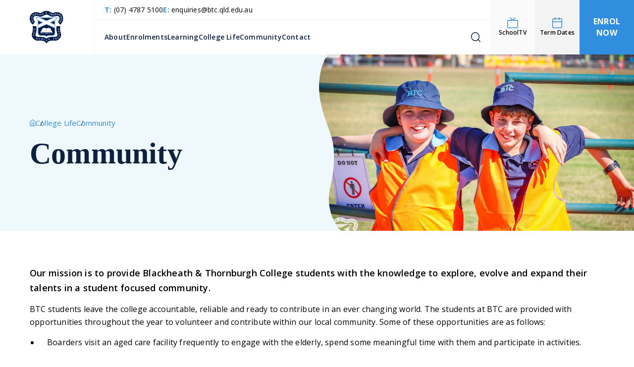

--- FILE ---
content_type: text/html; charset=UTF-8
request_url: https://www.btc.qld.edu.au/college-life/community-jxee7b/
body_size: 7682
content:
<!DOCTYPE html>
<html lang="en" data-ver="307">
<head>
	<meta charset="utf-8">
	<meta name="viewport" content="width=device-width, initial-scale=1.0">
		<title>Community | Blackheath &amp; Thornburgh College</title><link rel="shortcut icon" href="/favicon.png" type="image/png" /><meta name="description" content="" />
<meta itemprop="name" content=" Community | Blackheath & Thornburgh College" />
<meta property="og:title" content=" Community | Blackheath & Thornburgh College" />
<meta property="og:url" content="https://www.btc.qld.edu.au/college-life/community-jxee7b/" />
<meta property="og:site_name" content=" Community | Blackheath & Thornburgh College" />
<meta property="og:type" content="website"/>
<link rel="canonical" href="https://www.btc.qld.edu.au/college-life/community-jxee7b/" />
<meta itemprop="image" content="https://os-data-2.s3-ap-southeast-2.amazonaws.com/btcqld/images/fbshare.jpg" />
<meta property="og:image" content="https://os-data-2.s3-ap-southeast-2.amazonaws.com/btcqld/images/fbshare.jpg" />
<meta name="twitter:image" content="https://os-data-2.s3-ap-southeast-2.amazonaws.com/btcqld/images/fbshare.jpg" />
<meta name="robots" content="NOODP" />
		<link href="/templates/oracle/css/critical.min.css?ver=307" rel="stylesheet" type="text/css" />
	<link href="/templates/oracle/css/main.min.css?ver=307" rel="stylesheet" type="text/css" />
	<link href="/templates/oracle/css/print.min.css?ver=307" rel="stylesheet" media="print" type="text/css" />
	<link nonce="TldReU5qTXhNVGd4T0RVek1tSXk=" href="/templates/oracle/web-components/thumbnail-gallery/tg-min.css?version=54" rel="stylesheet" type="text/css" />	<!-- Google Tag Manager -->
	<script nonce="TldReU5qTXhNVGd4T0RVek1tSXk=">(function(w,d,s,l,i){w[l]=w[l]||[];w[l].push({'gtm.start':
	new Date().getTime(),event:'gtm.js'});var f=d.getElementsByTagName(s)[0],
	j=d.createElement(s),dl=l!='dataLayer'?'&l='+l:'';j.async=true;j.src=
	'https://www.googletagmanager.com/gtm.js?id='+i+dl;f.parentNode.insertBefore(j,f);
	})(window,document,'script','dataLayer','GTM-TXXQXJM5');</script>
	<!-- End Google Tag Manager --> 
</head>
<body class=" page-100 template-default" data-script="" data-id="100">
<!-- Google Tag Manager (noscript) -->
<noscript><iframe src=https://www.googletagmanager.com/ns.html?id=GTM-TXXQXJM5
height="0" width="0" style="display:none;visibility:hidden"></iframe></noscript>
<!-- End Google Tag Manager (noscript) -->
	<a class="skip-to-content" href="#page-content">Skip to main content</a>
	<header class="contrast-inverted">
		<div class="wrapper">
			<a class="header-logo" href="/" aria-label="Return to Home page">
				<img loading="lazy" src="/templates/oracle/img/logo.svg" alt="Blackheath & Thornburgh College" />
				<img loading="lazy" src="/templates/oracle/img/logo-text.svg" alt="Blackheath & Thornburgh College" />
			</a>
			<div class="header-content">
				<div class="header-info">
					<p><strong>T:</strong> <a href="tel:0747875100">(07) 4787 5100</a></p>
					<p><strong>E:</strong> <a href="mailto:enquirie&#x73;&#x40;&#x62;tc&#x2e;qld&#46;e&#x64;u&#46;&#x61;u">&#x65;nqui&#x72;&#x69;&#101;&#115;&#64;btc&#x2e;q&#108;&#x64;&#46;&#101;d&#x75;&#x2e;au</a></p>
                    <p class="header-info-schooltv"><a href="https://btc.qld.schooltv.me/"><svg height="21.5" viewBox="0 0 21.5 21.5" width="21.5" xmlns="http://www.w3.org/2000/svg"><path d="m6.932 1.293.35.012.248.164 4.47 4.47 4.47-4.47c.293-.292.767-.292 1.06.001s.293.767 0 1.06l-3.719 3.72h6.189c1.519 0 2.75 1.231 2.75 2.75v11c0 1.519-1.231 2.75-2.75 2.75h-16c-1.519 0-2.75-1.231-2.75-2.75v-11c0-1.519 1.231-2.75 2.75-2.75h6.189l-3.719-3.72c-.293-.293-.293-.767 0-1.06.276-.189.122-.128.462-.177zm13.068 6.457h-16c-.69 0-1.25.56-1.25 1.25v11c0 .69.56 1.25 1.25 1.25h16c.69 0 1.25-.56 1.25-1.25v-11c0-.69-.56-1.25-1.25-1.25z" fill="#318dde" transform="translate(-1.25 -1.25)"/></svg><span>SchoolTV</span></a></p>
					<p class="header-info-term-dates"><a href="//www.btc.qld.edu.au/about/term-dates/"><svg height="21.5" viewBox="0 0 19.5 21.5" width="19.5" xmlns="http://www.w3.org/2000/svg"><path d="m16 1.25c.414 0 .75.336.75.75v1.25h2.25c1.519 0 2.75 1.231 2.75 2.75v14c0 1.519-1.231 2.75-2.75 2.75h-14c-1.519 0-2.75-1.231-2.75-2.75v-14c0-1.519 1.231-2.75 2.75-2.75h2.25v-1.25c0-.414.336-.75.75-.75s.75.336.75.75v1.25h6.5v-1.25c0-.414.336-.75.75-.75zm4.25 9.5h-16.5v9.25c0 .69.56 1.25 1.25 1.25h14c.69 0 1.25-.56 1.25-1.25zm-1.25-6h-2.25v1.25c0 .414-.336.75-.75.75s-.75-.336-.75-.75v-1.25h-6.5v1.25c0 .414-.336.75-.75.75s-.75-.336-.75-.75v-1.25h-2.25c-.69 0-1.25.56-1.25 1.25v3.25h16.5v-3.25c0-.69-.56-1.25-1.25-1.25z" fill="#318dde" transform="translate(-2.25 -1.25)"/></svg><span>Term Dates</span></a></p>
				</div>
				<div class="header-nav-holder">
					<nav class="header-nav" role="navigation" aria-label="Main menu" id="header-nav">
						    <ul role="menubar" aria-hidden="false" class="reset menu-level-1">
<li role="menuitem" aria-haspopup="true" class="is-page menu-63 has-drop header-nav-col"><a href="/about/" title="About">About</a><ul role="menubar" aria-hidden="false" class="reset menu-level-2">
<li role="menuitem" aria-haspopup="true" class="is-page menu-82 "><a href="/about/meet-our-principal/" title="Meet our Principal">Meet our Principal</a></li>
<li role="menuitem" aria-haspopup="true" class="is-page menu-83 "><a href="/about/discover-btc/" title="Discover BTC">Discover BTC</a></li>
<li role="menuitem" aria-haspopup="true" class="is-page menu-85 "><a href="/about/our-history/" title="Our History">Our History</a></li>
<li role="menuitem" aria-haspopup="true" class="is-page menu-86 "><a href="/about/vision-mission/" title="Vision & Mission">Vision &amp; Mission</a></li>
<li role="menuitem" aria-haspopup="true" class="is-page menu-142 "><a href="/about/strategic-plan/" title="Strategic Plan">Strategic Plan</a></li>
<li role="menuitem" aria-haspopup="true" class="is-page menu-87 "><a href="/about/governance/" title="Governance">Governance</a></li>
<li role="menuitem" aria-haspopup="true" class="is-page menu-88 "><a href="/about/careers/" title="Careers">Careers</a></li>
<li role="menuitem" aria-haspopup="true" class="is-page menu-117 "><a href="/about/term-dates/" title="Term Dates">Term Dates</a></li>
<li role="menuitem" aria-haspopup="true" class="is-page menu-90 "><a href="/about/uniform-lists/" title="2026 Uniform Lists">2026 Uniform Lists</a></li>
</ul></li>
<li role="menuitem" aria-haspopup="true" class="is-page menu-64 has-drop "><a href="/enrolments/" title="Enrolments">Enrolments</a><ul role="menubar" aria-hidden="false" class="reset menu-level-2">
<li role="menuitem" aria-haspopup="true" class="is-page menu-103 has-drop "><a href="/enrolments/enrolment-information/" title="Enrolment Information">Enrolment Information</a><ul role="menubar" aria-hidden="false" class="reset menu-level-3">
<li role="menuitem" aria-haspopup="true" class="is-page menu-106 "><a href="/enrolments/enrolment-information/schedule-of-fees/" title="Schedule of Fees">Schedule of Fees</a></li>
<li role="menuitem" aria-haspopup="true" class="is-page menu-107 "><a href="/enrolments/enrolment-information/edstart/" title="Edstart">Edstart</a></li>
</ul></li>
<li role="menuitem" aria-haspopup="true" class="is-page menu-104 "><a href="/enrolments/international-students/" title="International Students">International Students</a></li>

<li role="menuitem" aria-haspopup="true" class="is-category menu-145 has-drop "><a href="/enrolments/scholarships/year-7-scholarships/" title="Scholarships">Scholarships</a><ul role="menubar" aria-hidden="false" class="reset menu-level-3">
<li role="menuitem" aria-haspopup="true" class="is-page menu-105 "><a href="/enrolments/scholarships/year-7-scholarships/" title="Year 7 Scholarships">Year 7 Scholarships</a></li>
<li role="menuitem" aria-haspopup="true" class="is-page menu-146 "><a href="/enrolments/scholarships/blackthorn-scholars-program/" title="Blackthorn Scholars Program">Blackthorn Scholars Program</a></li>
</ul></li>
</ul></li>
<li role="menuitem" aria-haspopup="true" class="is-page menu-65 has-drop "><a href="/learning/" title="Learning">Learning</a><ul role="menubar" aria-hidden="false" class="reset menu-level-2">
<li role="menuitem" aria-haspopup="true" class="is-page menu-101 "><a href="/learning/kindy-to-year-6/" title="Kindy to Year 6">Kindy to Year 6</a></li>
<li role="menuitem" aria-haspopup="true" class="is-page menu-102 has-drop "><a href="/learning/year-7-to-year-12/" title="Year 7 to Year 12">Year 7 to Year 12</a><ul role="menubar" aria-hidden="false" class="reset menu-level-3">
<li role="menuitem" aria-haspopup="true" class="is-page menu-111 "><a href="/learning/year-7-to-year-12/year-7-transition-experience/" title="Year 7 Transition Experience">Year 7 Transition Experience</a></li>

<li role="menuitem" aria-haspopup="true" class="is-link menu-113 "><a class="menu-113 External" href="//s3-ap-southeast-2.amazonaws.com/os-data-2/btcqld/documents/2026_subject_overview.pdf" title="" target="_blank">Subject Offerings</a></li>
</ul></li>
</ul></li>
<li role="menuitem" aria-haspopup="true" class="is-page menu-66 current has-drop "><a href="/college-life/" title="College Life">College Life</a><ul role="menubar" aria-hidden="false" class="reset menu-level-2">
<li role="menuitem" aria-haspopup="true" class="is-page menu-93 "><a href="/college-life/boarding/" title="Boarding">Boarding</a></li>
<li role="menuitem" aria-haspopup="true" class="is-page menu-94 "><a href="/college-life/gather-by-cater-care-dining-hall/" title="Gather by Cater Care (Dining Hall)">Gather by Cater Care (Dining Hall)</a></li>
<li role="menuitem" aria-haspopup="true" class="is-page menu-95 "><a href="/college-life/instrumental-music-program/" title="Instrumental Music Program">Instrumental Music Program</a></li>
<li role="menuitem" aria-haspopup="true" class="is-page menu-96 "><a href="/college-life/co-curricular/" title="Co-Curricular">Co-Curricular</a></li>
<li role="menuitem" aria-haspopup="true" class="is-page menu-97 "><a href="/college-life/camps/" title="Camps">Camps</a></li>
<li role="menuitem" aria-haspopup="true" class="is-page menu-98 "><a href="/college-life/blackthorn-custom-works/" title="Blackthorn Custom Works">Blackthorn Custom Works</a></li>
<li role="menuitem" aria-haspopup="true" class="is-page menu-99 "><a href="/college-life/cattle-club/" title="Cattle Club">Cattle Club</a></li>
<li role="menuitem" aria-haspopup="true" class="is-page menu-100 current "><a href="/college-life/community-jxee7b/" title="Community">Community</a></li>
<li role="menuitem" aria-haspopup="true" class="is-page menu-125 "><a href="/college-life/ourfutures-community-champion-program/" title="OurFutures Community Champion Program">OurFutures Community Champion Program</a></li>
</ul></li>
<li role="menuitem" aria-haspopup="true" class="is-page menu-67 has-drop "><a href="/community/" title="Community">Community</a><ul role="menubar" aria-hidden="false" class="reset menu-level-2">
<li role="menuitem" aria-haspopup="true" class="is-page menu-91 "><a href="/community/blackthorn-past-student-association-bpsa/" title="Blackthorn Past Student Association (BPSA)">Blackthorn Past Student Association (BPSA)</a></li>
<li role="menuitem" aria-haspopup="true" class="is-page menu-92 "><a href="/community/parents-friends-association/" title="Parents & Friends Association">Parents &amp; Friends Association</a></li>
<li role="menuitem" aria-haspopup="true" class="is-page menu-119 "><a href="/community/take-your-seat/" title="Take Your Seat">Take Your Seat</a></li>
</ul></li>
<li role="menuitem" aria-haspopup="true" class="is-page menu-138 "><a href="/contact/" title="Contact">Contact</a></li></ul>
					</nav>
					<a href="javascript:;" class="header-search search-show search-toggle" aria-label="Show Search">
						<svg height="19.5" viewBox="0 0 19.5 19.5" width="19.5" xmlns="http://www.w3.org/2000/svg"><path d="m11 2.25c4.833 0 8.75 3.918 8.75 8.75-.083 1.964-.616 4.183-2.061 5.628l3.841 3.842c.293.293.293.767 0 1.06s-.768.293-1.06 0l-3.842-3.841c-1.509 1.432-3.618 1.959-5.628 2.061-4.832 0-8.75-3.917-8.75-8.75 0-4.832 3.918-8.75 8.75-8.75zm0 1.5c-4.004 0-7.25 3.246-7.25 7.25s3.246 7.25 7.25 7.25 7.25-3.246 7.25-7.25-3.246-7.25-7.25-7.25z" fill="#0e2240" transform="translate(-2.25 -2.25)"/></svg>					</a>
				</div>
			</div>
			<div class="header-buttons">
				<a class="header-button" href="https://btc.qld.schooltv.me/">
					<svg height="21.5" viewBox="0 0 21.5 21.5" width="21.5" xmlns="http://www.w3.org/2000/svg"><path d="m6.932 1.293.35.012.248.164 4.47 4.47 4.47-4.47c.293-.292.767-.292 1.06.001s.293.767 0 1.06l-3.719 3.72h6.189c1.519 0 2.75 1.231 2.75 2.75v11c0 1.519-1.231 2.75-2.75 2.75h-16c-1.519 0-2.75-1.231-2.75-2.75v-11c0-1.519 1.231-2.75 2.75-2.75h6.189l-3.719-3.72c-.293-.293-.293-.767 0-1.06.276-.189.122-.128.462-.177zm13.068 6.457h-16c-.69 0-1.25.56-1.25 1.25v11c0 .69.56 1.25 1.25 1.25h16c.69 0 1.25-.56 1.25-1.25v-11c0-.69-.56-1.25-1.25-1.25z" fill="#318dde" transform="translate(-1.25 -1.25)"/></svg>					<span>SchoolTV</span>
				</a>
				<a class="header-button header-button--option" href="//www.btc.qld.edu.au/about/term-dates/">
					<svg height="21.5" viewBox="0 0 19.5 21.5" width="19.5" xmlns="http://www.w3.org/2000/svg"><path d="m16 1.25c.414 0 .75.336.75.75v1.25h2.25c1.519 0 2.75 1.231 2.75 2.75v14c0 1.519-1.231 2.75-2.75 2.75h-14c-1.519 0-2.75-1.231-2.75-2.75v-14c0-1.519 1.231-2.75 2.75-2.75h2.25v-1.25c0-.414.336-.75.75-.75s.75.336.75.75v1.25h6.5v-1.25c0-.414.336-.75.75-.75zm4.25 9.5h-16.5v9.25c0 .69.56 1.25 1.25 1.25h14c.69 0 1.25-.56 1.25-1.25zm-1.25-6h-2.25v1.25c0 .414-.336.75-.75.75s-.75-.336-.75-.75v-1.25h-6.5v1.25c0 .414-.336.75-.75.75s-.75-.336-.75-.75v-1.25h-2.25c-.69 0-1.25.56-1.25 1.25v3.25h16.5v-3.25c0-.69-.56-1.25-1.25-1.25z" fill="#318dde" transform="translate(-2.25 -1.25)"/></svg>					<span>Term Dates</span>
				</a>
				<a class="header-button header-button--feature" href="https://enrol.btc.qld.edu.au/enrolment-application/start">
					<span>Enrol Now</span>
				</a>
			</div>
		</div>
	</header>
	<div id="page-content" class="page-content">


<div class="section-banner">
	<div class="img">
		<img loading="lazy" src="https://os-data-2.xargo-cdn.net/btcqld/banners/img_3632.jpg" alt="Community" />
		<svg preserveAspectRatio="none" height="51.718" viewBox="0 0 10.724 51.718" width="10.724" xmlns="http://www.w3.org/2000/svg"><path d="m25.839 27.931c-1.433 1.015-2.176 2.699-2.909 4.225-.888 2.543-1.275 5.202-.673 7.866l-.012.385c.535 1.863.771 2.849 1.616 4.795 1.431 3.295 3.745 6.24 4.371 9.839l.107.799c.179 2.7.171 1.446.085 3.761l.001.12c-.136 2.026-.598 4.021-1.21 5.952-.364 1.148-.656 1.821-.93 3.491-.439 4.169 1.778 8.056 5.104 10.485h-10.724v-51.718z" fill="#f5fbff" transform="translate(-20.665 -27.931)"/></svg>	</div>
	<div class="mask"></div>
	<div class="text">
		<div class="wrapper">
						<ol class="breadcrumbs reset" itemscope itemtype="http://schema.org/BreadcrumbList">
				<li class="breadcrumb" itemprop="itemListElement" itemscope itemtype="http://schema.org/ListItem">
					<a class="crumb" href="//www.btc.qld.edu.au/" title="Home" itemprop="item">
						<svg height="18.667" viewBox="0 0 17 18.667" width="17" xmlns="http://www.w3.org/2000/svg"><g fill="none" stroke="#318dde" stroke-linecap="round" stroke-linejoin="round" stroke-width="1.5" transform="translate(-1.5 -.667)"><path d="m2.5 7.5 7.5-5.833 7.5 5.833v9.167c0 .442-.176.866-.488 1.178-.313.313-.737.488-1.179.488h-11.666c-.442 0-.866-.175-1.179-.488-.312-.312-.488-.736-.488-1.178z"/><path d="m7.5 18.333v-8.333h5v8.333"/></g></svg>						
						<meta itemprop="position" content="1" />
					</a>
				</li>
				<li class="breadcrumb" itemprop="itemListElement" itemscope itemtype="http://schema.org/ListItem">
					<a class="crumb" href="//www.btc.qld.edu.au/college-life/" title="College Life" itemprop="item">
						<span itemprop="name">College Life</span>
						
						<meta itemprop="position" content="2" />
					</a>
				</li>
				<li class="breadcrumb">
					<div class="crumb">
						<span>Community</span>
					</div>
				</li>
			</ol>
			<h1>Community</h1>
		</div>
	</div>
</div>


<div class="sub">
	<div class="wrapper">
		<div class="sub-main">
			<div class="content">
				<div class="page-layout" data-layout="one-column">
<div class="page-layout-1">
	<div class="row">
		<div class="col col-wysiwyg">
			<div class="block">
				<p><span class="extracontent1">Our mission is to provide Blackheath &amp; Thornburgh College students with the knowledge to explore, evolve and expand their talents in a student focused community. </span></p>
<p>BTC students leave the college accountable, reliable and ready to contribute in an ever changing world. The students at BTC are provided with opportunities throughout the year to volunteer and contribute within our local community. Some of these opportunities are as follows:</p>
<ul>
<li>Boarders visit an aged care facility frequently to engage with the elderly, spend some meaningful time with them and participate in activities.</li>
<li>Students volunteer at the Charters Towers Show doing odd jobs in the equestrian ring, providing assistance to the committee.</li>
<li>Senior Sport &amp; Rec students assist at sports events with set up, pack down, timekeeping and other various duties.</li>
<li>Any opportunity that arises for BTC students to engage with the community, we gladly accept it.</li>
</ul>			</div>
		</div>
	</div>
	<div class="row">
		<div class="col col-gallery">
			<div class="block">
				<thumbnail-gallery class="hide-on-load" rand="239181515">
    <thumbnail-gallery-item count="0" rand="239181515" description="" image-thumb="https://os-data-2.xargo-cdn.net/btcqld/gallery13/big/img_3626.jpg" image-large="https://os-data-2.xargo-cdn.net/btcqld/gallery13/img_3626.jpg">
    </thumbnail-gallery-item>
    <thumbnail-gallery-item count="1" rand="239181515" description="" image-thumb="https://os-data-2.xargo-cdn.net/btcqld/gallery13/big/img_3657.jpg" image-large="https://os-data-2.xargo-cdn.net/btcqld/gallery13/img_3657.jpg">
    </thumbnail-gallery-item>
    <thumbnail-gallery-item count="2" rand="239181515" description="" image-thumb="https://os-data-2.xargo-cdn.net/btcqld/gallery13/big/img_3635.jpg" image-large="https://os-data-2.xargo-cdn.net/btcqld/gallery13/img_3635.jpg">
    </thumbnail-gallery-item>
    <thumbnail-gallery-item count="3" rand="239181515" description="" image-thumb="https://os-data-2.xargo-cdn.net/btcqld/gallery13/big/img_3636.jpg" image-large="https://os-data-2.xargo-cdn.net/btcqld/gallery13/img_3636.jpg">
    </thumbnail-gallery-item>
    <thumbnail-gallery-item count="4" rand="239181515" description="" image-thumb="https://os-data-2.xargo-cdn.net/btcqld/gallery13/big/img_3664.jpg" image-large="https://os-data-2.xargo-cdn.net/btcqld/gallery13/img_3664.jpg">
    </thumbnail-gallery-item>
    <thumbnail-gallery-item count="5" rand="239181515" description="" image-thumb="https://os-data-2.xargo-cdn.net/btcqld/gallery13/big/img_3645.jpg" image-large="https://os-data-2.xargo-cdn.net/btcqld/gallery13/img_3645.jpg">
    </thumbnail-gallery-item>
</thumbnail-gallery>
			</div>
		</div>
	</div>
</div>
</div>
			</div>
		</div>
	</div>
</div>

		<div class="section-sitemap">
			<div class="wrapper">
				<div class="sitemap-info">
					<div class="sitemap-logo">
						<img loading="lazy" src="/templates/oracle/img/logo--option.svg" alt="Blackheath & Thornburgh College" />
						<img loading="lazy" src="/templates/oracle/img/logo-text--white.svg" alt="Blackheath & Thornburgh College" />
					</div>
					<div class="sitemap-text">
						<p>Located in Charters Towers, North Queensland, we offer co-educational learning from Kindy to Year 12 with Boarding facilities.</p>					</div>
					<div class="sitemap-social">
						<ul class="reset">
							<li>
	<a rel="nofollow noopener" target="_blank" href="https://www.facebook.com/BlackheathThornburghCollege/">
		<svg height="20" viewBox="0 0 10 20" width="10" xmlns="http://www.w3.org/2000/svg"><path d="m2.857 20v-8.889h-2.857v-3.704h2.857v-2.222c0-3.037 1.643-5.185 4.286-5.185h2.857v3.704h-1.429c-1.428 0-2.142.74-2.142 2.222v1.481h3.571l-.714 3.704h-2.857v8.889z" fill="#fff"/></svg>		<span>Facebook</span>
	</a>
</li>
<li>
	<a rel="nofollow noopener" target="_blank" href="https://www.instagram.com/blackheath_and_thornburgh/?hl=en">
		<svg height="19.422" viewBox="0 0 20.393 19.422" width="20.393" xmlns="http://www.w3.org/2000/svg"><g fill="#fff"><path d="m4.935 9.672c0-2.797 2.366-5.011 5.261-5.011 2.896 0 5.262 2.253 5.262 5.011s-2.325 5.011-5.262 5.011c-2.936 0-5.261-2.214-5.261-5.011zm1.876 0c0 1.787 1.55 3.224 3.385 3.224 1.836 0 3.386-1.437 3.386-3.224s-1.509-3.224-3.386-3.224c-1.876 0-3.385 1.437-3.385 3.224z"/><path d="m16.845 4.545c0 .622-.53 1.126-1.183 1.126s-1.183-.504-1.183-1.126.53-1.127 1.183-1.127 1.183.505 1.183 1.127z"/><path d="m14.438 0c1.713 0 3.222.544 4.323 1.593 1.061 1.048 1.632 2.447 1.632 4.078v8.08c0 1.67-.571 3.146-1.672 4.156-1.061.971-2.57 1.515-4.324 1.515h-8.402c-1.672 0-3.14-.505-4.282-1.515-1.142-1.049-1.713-2.525-1.713-4.195v-8.041c0-3.418 2.366-5.671 5.955-5.671zm2.978 16.625c.734-.699 1.182-1.67 1.182-2.874v-8.08c0-1.165-.408-2.136-1.101-2.835-.775-.7-1.794-1.049-3.018-1.049h-8.484c-1.264 0-2.324.349-3.018 1.01-.734.738-1.101 1.709-1.101 2.874v8.041c0 1.243.367 2.214 1.101 2.913.775.66 1.795 1.01 3.018 1.01h8.402c1.265 0 2.284-.35 3.019-1.01z"/></g></svg>		<span>Instagram</span>
	</a>
</li>
<li>
	<a rel="nofollow noopener" target="_blank" href="https://www.linkedin.com/company/blackheath-thornburgh-college/?originalSubdomain=au">
		<svg height="19.422" viewBox="0 0 20.384 19.422" width="20.384" xmlns="http://www.w3.org/2000/svg"><path d="m.259 19.42h4.368v-13.103h-4.368zm2.184-14.892c1.522 0 2.472-1.007 2.472-2.264-.029-1.286-.95-2.264-2.444-2.264-1.495 0-2.471.977-2.471 2.262 0 1.259.948 2.265 2.416 2.265h.027zm17.941 14.892v-7.512c0-4.025-2.156-5.898-5.031-5.898-2.32 0-3.358 1.271-3.937 2.164v-1.857h-4.369c.057 1.23 0 13.103 0 13.103h4.369v-7.318c0-.39.028-.782.144-1.061.315-.782 1.034-1.593 2.241-1.593 1.582 0 2.214 1.201 2.214 2.963v7.011z" fill="#fff"/></svg>		<span>LinkedIn</span>
	</a>
</li>
						</ul>
					</div>
				</div>
				<div class="sitemap-links">
					<h6>Our Links</h6>
					    <ul role="menubar" aria-hidden="false" class="reset">

<li role="menuitem" aria-haspopup="true" class="is-link menu-72 "><a class="menu-72 Standard" href="//www.btc.qld.edu.au/college-life/boarding/" title="" >Boarding</a></li>

<li role="menuitem" aria-haspopup="true" class="is-link menu-73 "><a class="menu-73 Standard" href="//www.btc.qld.edu.au/community/blackthorn-past-student-association-bpsa/" title="" >Past Students</a></li>

<li role="menuitem" aria-haspopup="true" class="is-link menu-74 "><a class="menu-74 Standard" href="//www.btc.qld.edu.au/community/parents-friends-association/" title="" >Parents and Friends</a></li>

<li role="menuitem" aria-haspopup="true" class="is-link menu-75 "><a class="menu-75 Standard" href="//www.btc.qld.edu.au/about/governance/" title="" >Governance</a></li>

<li role="menuitem" aria-haspopup="true" class="is-link menu-76 "><a class="menu-76 Standard" href="//www.btc.qld.edu.au/about/careers/" title="" >Careers</a></li></ul>
				</div>
				<div class="sitemap-school">
					<h6>Our School</h6>
					    <ul role="menubar" aria-hidden="false" class="reset">

<li role="menuitem" aria-haspopup="true" class="is-link menu-78 "><a class="menu-78 Standard" href="//www.btc.qld.edu.au/about/discover-btc/" title="" >Discover BTC</a></li>

<li role="menuitem" aria-haspopup="true" class="is-link menu-79 "><a class="menu-79 Standard" href="//www.btc.qld.edu.au/about/our-history/" title="" >Our History</a></li>

<li role="menuitem" aria-haspopup="true" class="is-link menu-80 "><a class="menu-80 Standard" href="//www.btc.qld.edu.au/learning/kindy-to-year-6/" title="" >Kindy to Year 6</a></li>

<li role="menuitem" aria-haspopup="true" class="is-link menu-81 "><a class="menu-81 Standard" href="//www.btc.qld.edu.au/learning/year-7-to-year-12/" title="" >Year 7 to Year 12</a></li></ul>
				</div>
				<div class="sitemap-contact">
					<h6>Contact BTC</h6>
					<p><a href="https://maps.app.goo.gl/zcPQiiSEk73isiHP7" target="_blank" rel="noopener noreferrer">55-59 King St, Charters Towers QLD 4820</a></p>					<p class="contact-item"><strong>T:</strong> <a href="tel:0747875100">(07) 4787 5100</a></p>
					<p class="contact-item"><strong>E:</strong> <a href="mailto:en&#113;u&#105;ries&#x40;btc&#46;qld&#46;edu&#x2e;au">e&#x6e;quirie&#115;&#64;bt&#x63;&#46;qld&#x2e;e&#x64;u&#46;au</a></p>
				</div>
			</div>
		</div>
		<footer class="contrast-inverted">
			<div class="wrapper">
				<p>
					&copy; 2026 Blackheath & Thornburgh College
					<span>
						<span>|</span> CRICOS NO: 00488D
						<span>|</span> <a href="/privacy-policy/">Privacy Policy</a>
						<span>|</span> <a href="/sitemap/">Site Map</a>
					</span>
				</p>
				<p>Site by <a target="_blank" rel="noopener" href="https://www.oraclestudio.com.au">OracleStudio</a></p>
			</div>
		</footer>
	</div>
	<div class="section-search">
		<div class="wrapper">
			<form class="search-dropdown-form" action="/search/">
				<input class="search-dropdown-input" name="q" type="text" placeholder="Search" title="Search" aria-label="Enter search text..." name="q" />
				<button type="submit" aria-label="Search Submit">
					<svg x="0" y="0" width="60.3" height="60.3" viewBox="0, 0, 60.3, 60.3"><g transform="translate(-19.9, -19.9)"><path d="M80.2,77.4 L65.6,62.8 C69.5,58.2 71.9,52.3 71.9,45.9 C71.9,31.5 60.2,19.9 45.9,19.9 C31.5,19.9 19.9,31.6 19.9,45.9 C19.9,60.3 31.6,71.9 45.9,71.9 C52.4,71.9 58.3,69.5 62.8,65.6 L77.4,80.2 L80.2,77.4 z M23.8,45.9 C23.8,33.7 33.7,23.9 45.8,23.9 C58,23.9 67.8,33.8 67.8,45.9 C67.8,58 57.9,67.9 45.8,67.9 C33.7,67.9 23.8,58 23.8,45.9 z" /></g></svg>
				</button>
			</form>
		</div>
		<a href="javascript:;" class="search-hide search-toggle" aria-label="Search Close"></a>
	</div>
	<div class="mm-menu-bg"></div>
	<div class="mm-menu">
		<div class="mm-menu-content">
			<a class="mm-menu-logo" href="/">
				<img loading="lazy" src="/templates/oracle/img/logo.svg" alt="Blackheath & Thornburgh College" />
			</a>
			<ul class="mm-menu-buttons reset">
				<li>
					<a class="button-phone phone-number" href="tel:0747875100">
						<svg height="20" viewBox="0 0 20 20" width="20" xmlns="http://www.w3.org/2000/svg"><path d="m3.82747207 13.0342065c-2.8586022-3.42760027-4.21722358-6.96551406-3.73031881-9.69183517v-.06303632-.06303633c1.46071431-3.84521589 5.64652468-3.93977037 6.28264221-1.8753307l1.25652844 3.68762508c.20545619.61995704.0443409 1.30317218-.41622505 1.76501713l-1.25652844 1.26072652c1.15806904 2.55324999 3.19293391 4.60330369 5.73291098 5.77570339l1.0601959-1.063738c.4265963-.4298041 1.04678-.6033177 1.633487-.4570134l4.2407835 1.0558585c2.0104455.5752064 2.1518049 4.7277244-1.9397658 6.4375848-4.2564901 1.1898106-9.91872139-3.2463708-12.86370993-6.7685255z" fill="#fff"/></svg>						<span>(07) 4787 5100</span>
					</a>
				</li>
				<li>
					<a class="mm-menu-search-show" href="javascript:;" aria-label="Show Menu Search">
						<svg height="20" viewBox="0 0 20 20" width="20" xmlns="http://www.w3.org/2000/svg"><path d="m19.4497456 19.4497456c-.7336726.7336725-1.9228535.7336725-2.6565651 0l-3.3149252-3.3149642c-1.3628528.8742977-2.973831 1.3951967-4.71324674 1.3951967-4.84043441 0-8.76500856-3.9240273-8.76500856-8.7650086 0-4.84098129 3.92457415-8.7649695 8.76500856-8.7649695 4.84105944 0 8.76500854 3.92391008 8.76500854 8.7649695 0 1.7388298-.521563 3.350433-1.3952357 4.7139109l3.3149642 3.3149641c.7336725.7336726.7336725 1.9222285 0 2.6559011zm-10.68473704-16.94548534c-3.45746431 0-6.26070924 2.80261992-6.26070924 6.26067017 0 3.45805027 2.80328399 6.26070927 6.26070924 6.26070927 3.45801114 0 6.26067014-2.802659 6.26067014-6.26070927 0-3.45805025-2.802659-6.26067017-6.26067014-6.26067017z" fill="#fff"/></svg>					</a>
				</li>
				<li class="form-holder">
					<form action="/search/">
						<span class="mm-menu-search-hide"></span>
						<input type="text" placeholder="Search" title="Search" aria-label="Enter search text..." name="q" />
						<button type="submit" aria-label="Submit">
							<svg height="20" viewBox="0 0 20 20" width="20" xmlns="http://www.w3.org/2000/svg"><path d="m19.4497456 19.4497456c-.7336726.7336725-1.9228535.7336725-2.6565651 0l-3.3149252-3.3149642c-1.3628528.8742977-2.973831 1.3951967-4.71324674 1.3951967-4.84043441 0-8.76500856-3.9240273-8.76500856-8.7650086 0-4.84098129 3.92457415-8.7649695 8.76500856-8.7649695 4.84105944 0 8.76500854 3.92391008 8.76500854 8.7649695 0 1.7388298-.521563 3.350433-1.3952357 4.7139109l3.3149642 3.3149641c.7336725.7336726.7336725 1.9222285 0 2.6559011zm-10.68473704-16.94548534c-3.45746431 0-6.26070924 2.80261992-6.26070924 6.26067017 0 3.45805027 2.80328399 6.26070927 6.26070924 6.26070927 3.45801114 0 6.26067014-2.802659 6.26067014-6.26070927 0-3.45805025-2.802659-6.26067017-6.26067014-6.26067017z" fill="#fff"/></svg>						</button>
					</form>
				</li>
			</ul>
			<div class="mm-menu-features">
				<ul class="reset">
					<li>
						<a href="https://btc.qld.schooltv.me/">
							<svg height="21.5" viewBox="0 0 21.5 21.5" width="21.5" xmlns="http://www.w3.org/2000/svg"><path d="m6.932 1.293.35.012.248.164 4.47 4.47 4.47-4.47c.293-.292.767-.292 1.06.001s.293.767 0 1.06l-3.719 3.72h6.189c1.519 0 2.75 1.231 2.75 2.75v11c0 1.519-1.231 2.75-2.75 2.75h-16c-1.519 0-2.75-1.231-2.75-2.75v-11c0-1.519 1.231-2.75 2.75-2.75h6.189l-3.719-3.72c-.293-.293-.293-.767 0-1.06.276-.189.122-.128.462-.177zm13.068 6.457h-16c-.69 0-1.25.56-1.25 1.25v11c0 .69.56 1.25 1.25 1.25h16c.69 0 1.25-.56 1.25-1.25v-11c0-.69-.56-1.25-1.25-1.25z" fill="#318dde" transform="translate(-1.25 -1.25)"/></svg>							<span>SchoolTV</span>
						</a>
					</li>
					<li>
						<a href="//www.btc.qld.edu.au/about/term-dates/">
							<svg height="21.5" viewBox="0 0 19.5 21.5" width="19.5" xmlns="http://www.w3.org/2000/svg"><path d="m16 1.25c.414 0 .75.336.75.75v1.25h2.25c1.519 0 2.75 1.231 2.75 2.75v14c0 1.519-1.231 2.75-2.75 2.75h-14c-1.519 0-2.75-1.231-2.75-2.75v-14c0-1.519 1.231-2.75 2.75-2.75h2.25v-1.25c0-.414.336-.75.75-.75s.75.336.75.75v1.25h6.5v-1.25c0-.414.336-.75.75-.75zm4.25 9.5h-16.5v9.25c0 .69.56 1.25 1.25 1.25h14c.69 0 1.25-.56 1.25-1.25zm-1.25-6h-2.25v1.25c0 .414-.336.75-.75.75s-.75-.336-.75-.75v-1.25h-6.5v1.25c0 .414-.336.75-.75.75s-.75-.336-.75-.75v-1.25h-2.25c-.69 0-1.25.56-1.25 1.25v3.25h16.5v-3.25c0-.69-.56-1.25-1.25-1.25z" fill="#318dde" transform="translate(-2.25 -1.25)"/></svg>							<span>Term Dates</span>
						</a>
					</li>
					<li>
						<a href="https://enrol.btc.qld.edu.au/enrolment-application/start">
							<span>Enrol Now</span>
						</a>
					</li>
				</ul>
			</div>
			<div class="mm-menu-nav"></div>
			<div class="mm-menu-social">
				<ul class="reset">
					<li>
	<a rel="nofollow noopener" target="_blank" href="https://www.facebook.com/BlackheathThornburghCollege/">
		<svg height="20" viewBox="0 0 10 20" width="10" xmlns="http://www.w3.org/2000/svg"><path d="m2.857 20v-8.889h-2.857v-3.704h2.857v-2.222c0-3.037 1.643-5.185 4.286-5.185h2.857v3.704h-1.429c-1.428 0-2.142.74-2.142 2.222v1.481h3.571l-.714 3.704h-2.857v8.889z" fill="#fff"/></svg>		<span>Facebook</span>
	</a>
</li>
<li>
	<a rel="nofollow noopener" target="_blank" href="https://www.instagram.com/blackheath_and_thornburgh/?hl=en">
		<svg height="19.422" viewBox="0 0 20.393 19.422" width="20.393" xmlns="http://www.w3.org/2000/svg"><g fill="#fff"><path d="m4.935 9.672c0-2.797 2.366-5.011 5.261-5.011 2.896 0 5.262 2.253 5.262 5.011s-2.325 5.011-5.262 5.011c-2.936 0-5.261-2.214-5.261-5.011zm1.876 0c0 1.787 1.55 3.224 3.385 3.224 1.836 0 3.386-1.437 3.386-3.224s-1.509-3.224-3.386-3.224c-1.876 0-3.385 1.437-3.385 3.224z"/><path d="m16.845 4.545c0 .622-.53 1.126-1.183 1.126s-1.183-.504-1.183-1.126.53-1.127 1.183-1.127 1.183.505 1.183 1.127z"/><path d="m14.438 0c1.713 0 3.222.544 4.323 1.593 1.061 1.048 1.632 2.447 1.632 4.078v8.08c0 1.67-.571 3.146-1.672 4.156-1.061.971-2.57 1.515-4.324 1.515h-8.402c-1.672 0-3.14-.505-4.282-1.515-1.142-1.049-1.713-2.525-1.713-4.195v-8.041c0-3.418 2.366-5.671 5.955-5.671zm2.978 16.625c.734-.699 1.182-1.67 1.182-2.874v-8.08c0-1.165-.408-2.136-1.101-2.835-.775-.7-1.794-1.049-3.018-1.049h-8.484c-1.264 0-2.324.349-3.018 1.01-.734.738-1.101 1.709-1.101 2.874v8.041c0 1.243.367 2.214 1.101 2.913.775.66 1.795 1.01 3.018 1.01h8.402c1.265 0 2.284-.35 3.019-1.01z"/></g></svg>		<span>Instagram</span>
	</a>
</li>
<li>
	<a rel="nofollow noopener" target="_blank" href="https://www.linkedin.com/company/blackheath-thornburgh-college/?originalSubdomain=au">
		<svg height="19.422" viewBox="0 0 20.384 19.422" width="20.384" xmlns="http://www.w3.org/2000/svg"><path d="m.259 19.42h4.368v-13.103h-4.368zm2.184-14.892c1.522 0 2.472-1.007 2.472-2.264-.029-1.286-.95-2.264-2.444-2.264-1.495 0-2.471.977-2.471 2.262 0 1.259.948 2.265 2.416 2.265h.027zm17.941 14.892v-7.512c0-4.025-2.156-5.898-5.031-5.898-2.32 0-3.358 1.271-3.937 2.164v-1.857h-4.369c.057 1.23 0 13.103 0 13.103h4.369v-7.318c0-.39.028-.782.144-1.061.315-.782 1.034-1.593 2.241-1.593 1.582 0 2.214 1.201 2.214 2.963v7.011z" fill="#fff"/></svg>		<span>LinkedIn</span>
	</a>
</li>
				</ul>
			</div>
		</div>
	</div>
	<button title="Menu Button" class="mm-menu-button"><span></span></button>
		<script nonce="TldReU5qTXhNVGd4T0RVek1tSXk=" src="/templates/oracle/js/critical.min.js?ver=307"></script>
	<script nonce="TldReU5qTXhNVGd4T0RVek1tSXk=" src="/templates/oracle/js/main.min.js?ver=307"></script>		<script nonce="TldReU5qTXhNVGd4T0RVek1tSXk=" src="/templates/oracle/web-components/thumbnail-gallery/tg-min.js" type="text/javascript"></script></body>
</html>

--- FILE ---
content_type: text/css
request_url: https://www.btc.qld.edu.au/templates/oracle/css/critical.min.css?ver=307
body_size: 13287
content:
@import"https://fonts.googleapis.com/css2?family=Open+Sans:wght@100;400;600;700&display=swap";:root{--fontBody: "Open Sans", sans-serif;--fontHeading: "Times", serif;--colorPrimary: #0E2240;--colorSecondary: #318DDE;--colorParagraph: #000000;--colorPrimaryVals: 14, 34, 64;--colorSecondaryVals: 49, 141, 222;--colorBg: #fafafa;--colorBorder: rgba( 205, 205, 205, 0.5 );--wrapperWidth: 1280px;--blockMarginVertical: 3.75rem;--viewportWidth: calc(100vw - var(--scrollbarWidth));--marginTop: 1.875rem;--marginBottom: 0.9375rem;--pFontSize: 16;--pLineHeight: 1.625;--extraFontSize: 18;--extraLineHeight: 1.66666667;--h1FontSize: 60;--h1LineHeight: 1;--h2FontSize: 48;--h2LineHeight: 1.25;--h3h4FontSize: 36;--h3h4LineHeight: 1.22222222;--h5h6FontSize: 24;--h5h6LineHeight: 1.25}@keyframes fadeInOut{0%{opacity:1}50%{opacity:0}100%{opacity:1}}@keyframes autoplayLine{from{width:0%}to{width:100%}}html,body,div,span,applet,object,iframe,h1,h2,h3,h4,h5,h6,p,blockquote,pre,a,abbr,acronym,address,big,cite,code,del,dfn,em,img,ins,kbd,q,s,samp,small,strike,strong,sub,sup,tt,var,b,u,i,center,dl,dt,dd,ol,ul,li,fieldset,form,label,legend,table,caption,tbody,tfoot,thead,tr,th,td,article,aside,canvas,details,embed,figure,figcaption,footer,header,hgroup,menu,nav,output,ruby,section,summary,time,mark,audio,video{margin:0;padding:0;border:0;font-size:100%;font:inherit;vertical-align:baseline}article,aside,details,figcaption,figure,footer,header,hgroup,menu,nav,section{display:block}ol,ul{list-style:none}blockquote,q{quotes:none}blockquote:before,blockquote:after,q:before,q:after{content:"";content:none}table{border-collapse:collapse;border-spacing:0}*{box-sizing:border-box;-webkit-font-smoothing:antialiased;-moz-osx-font-smoothing:grayscale;scroll-margin-top:7.5rem}html{font-size:1em;scroll-behavior:smooth}body{font-weight:400;letter-spacing:0.0125rem;line-height:1.25;-webkit-text-size-adjust:none;font-family:var(--fontBody);min-height:100vh;min-height:-webkit-fill-available}img{max-width:100%}a,a:hover,button{text-decoration:none !important;cursor:pointer}button{border:none}a:focus,input:focus,textarea:focus,button:focus,select:focus,.button:focus{outline-color:blue !important;outline-width:0.125rem !important;outline-style:dashed !important}[data-whatintent=mouse] *:focus,[data-whatintent=touch] *:focus{outline:none !important}input[type=text],input[type=email],input[type=password],textarea,input[type=url],input[type=date],input[type=number],input[type=text].error,input[type=email].error,input[type=password].error,textarea.error,input[type=url].error,input[type=date].error,input[type=number].error{-webkit-appearance:none;border-radius:0;font-family:var(--fontBody)}select:-moz-focusring{color:rgba(0,0,0,0) !important;text-shadow:0 0 0 #fff !important}.ul-reset{margin:0 !important}.ul-reset li{background:none !important;color:auto !important;padding:0 !important}a[href="javascript:void(0);"]{cursor:default !important}.user-edit-holder{position:relative}.user-edit-holder--top{top:-3.125rem}.user-edit,.user-add,.user-edit-control,.toggle-full-width{z-index:9999;position:absolute;background:#fff;border:0.0625rem dotted #000;border-radius:0.25rem;padding:0.1875rem 0.375rem;color:#000 !important;font-family:"Open Sans",sans-serif;font-size:0.75rem;white-space:nowrap;text-transform:none;letter-spacing:0;line-height:1.2;transition:all .6s cubic-bezier(0.19, 1, 0.22, 1);box-shadow:0 0.125rem 0.25rem rgba(0,0,0,.2);cursor:pointer;top:0.125rem;left:0.125rem}.user-add{top:1.625rem}.user-edit--bottom-left{top:auto;bottom:0.125rem}.user-add--bottom-left{top:auto;bottom:1.625rem}.user-edit--centre,.user-add--centre{top:calc(50% - 13px);left:50%;transform:translate(-50%, -50%)}.user-add--centre{top:calc(50% + 13px)}@media(hover: hover){.user-edit:hover,.user-add:hover,.user-edit-control:hover,.toggle-full-width:hover{background:#000;color:#fff !important;border:0.0625rem solid #000}}.user-edit,.user-add,*::part(user-element){display:none}.user-edit-show .user-edit,.user-edit-show .user-add,.user-edit-show *::part(user-element){display:block}.user-edit-control,.toggle-full-width{position:fixed;top:0.125rem;left:0.125rem;z-index:999999}.user-edit-control a,.toggle-full-width a{border-top:none;border-left:none;border-radius:0;border-bottom-right-radius:0.1875rem}.toggle-full-width{top:1.625rem}.clear-both{clear:both}.video-wrapper{position:relative;padding:0 0 56.25%;height:0}.video-wrapper iframe{position:absolute;top:0;left:0;width:100%;height:100%}.lazy,img.inject-me{opacity:0;transition:opacity .6s cubic-bezier(0.19, 1, 0.22, 1)}.lazy-loaded{opacity:1}:target:before{content:"";display:block;height:8.125rem;margin-top:-8.125rem}.page-404 .sub .wrapper .sub-main{width:auto;max-width:63.75rem;float:none;display:block;margin-right:auto;margin-left:auto;padding-left:0;padding-right:0;max-width:100%}.page-404-content{min-height:37.5rem;text-align:center;display:flex;align-items:center;justify-content:center}@media screen and (max-width: 978px){.page-404-content{min-height:25rem}}@media screen and (max-width: 768px){.page-404-content{min-height:18.75rem}}.page-404-content h1{font-size:5rem;margin:0 0 1.25rem !important}@media screen and (max-width: 978px){.page-404-content h1{font-size:4rem}}@media screen and (max-width: 768px){.page-404-content h1{font-size:2.875rem}}.page-layout .row .col *{overflow-wrap:break-word;word-wrap:break-word;word-break:break-word}.iframe-video{aspect-ratio:16/9;height:100%;width:100%}.iframe-google-maps{width:100%}.wrapper{width:auto;max-width:var(--wrapperWidth);float:none;display:block;margin-right:auto;margin-left:auto;padding-left:0;padding-right:0}.wrapper{position:relative;padding:0 3.75rem}@media screen and (max-width: 768px){.wrapper{padding:0 2.5rem}}@media screen and (max-width: 374px){.wrapper{padding:0 1.25rem}}.skip-to-content{position:absolute;top:-12.5rem;left:0;width:100%;padding:0.625rem 0;background:#fff;border-bottom:0.0625rem solid var(--colorPrimary);color:var(--colorPrimary);font-size:1.125rem;z-index:99999;text-align:center}.skip-to-content:focus{top:0}body{padding-top:6.875rem}@media screen and (max-width: 1100px){body{padding-top:4.375rem}}header{position:fixed;top:0;height:6.875rem;background:#fff;top:0;width:100%;z-index:99;transition:all .6s cubic-bezier(0.19, 1, 0.22, 1)}@media screen and (max-width: 1100px){header{height:4.375rem}}header .wrapper{display:flex;max-width:103.125rem;padding:0 0 0 3.75rem;height:100%}@media screen and (max-width: 1100px){header .wrapper{padding:0 4.375rem 0 3.75rem}}@media screen and (max-width: 768px){header .wrapper{padding:0 4.375rem 0 2.5rem}}@media screen and (max-width: 540px){header .wrapper{padding:0 0 0 1.25rem}}header .wrapper .header-logo{display:flex;flex-grow:1;gap:0.75rem;align-items:center;margin:0 3.75rem 0 0;transition:gap .6s cubic-bezier(0.19, 1, 0.22, 1)}@media screen and (max-width: 1500px){header .wrapper .header-logo{margin:0 2.5rem 0 0}}@media screen and (max-width: 1300px){header .wrapper .header-logo{margin:0 1.25rem 0 0}}@media screen and (max-width: 1100px){header .wrapper .header-logo{gap:0}}header .wrapper .header-logo img{display:block;transition:transform .6s cubic-bezier(0.19, 1, 0.22, 1)}@media screen and (max-width: 1100px){header .wrapper .header-logo img{transform:scale(0.8);transform-origin:left center}}@media screen and (max-width: 1450px){header .wrapper .header-logo img:last-of-type{display:none}}header .wrapper .header-buttons{display:flex}@media screen and (max-width: 540px){header .wrapper .header-buttons{display:none}}header .wrapper .header-buttons a{display:flex;flex-direction:column;justify-content:center;align-items:center;gap:0.5rem;min-width:6.9375rem;background:#fafafa}@media screen and (max-width: 1500px){header .wrapper .header-buttons a{min-width:5.625rem}}@media screen and (max-width: 1220px){header .wrapper .header-buttons a{display:none}}@media screen and (max-width: 1100px){header .wrapper .header-buttons a{display:flex}}@media screen and (max-width: 800px){header .wrapper .header-buttons a{display:none !important}}header .wrapper .header-buttons a svg path{fill:var(--colorSecondary);transition:fill .6s cubic-bezier(0.19, 1, 0.22, 1)}header .wrapper .header-buttons a span{color:var(--colorParagraph);font-size:0.75rem;font-weight:600;line-height:1.5;text-align:center;transition:color .6s cubic-bezier(0.19, 1, 0.22, 1)}header .wrapper .header-buttons .header-button--option{background:#f3f3f3}header .wrapper .header-buttons .header-button--feature{display:flex;width:10.1875rem;background:var(--colorSecondary);transition:background .6s cubic-bezier(0.19, 1, 0.22, 1)}@media screen and (max-width: 1600px){header .wrapper .header-buttons .header-button--feature{width:6.875rem}}header .wrapper .header-buttons .header-button--feature span{color:#fff !important;text-transform:uppercase;font-size:1rem;font-weight:700;max-width:4.375rem;line-height:1.45}@media screen and (max-width: 1100px){header .wrapper .header-buttons .header-button--feature span{font-size:0.9375rem;line-height:1.3}}header .wrapper .header-content{position:relative;top:0;display:grid;grid-template-rows:2.5rem 4.375rem;border-left:0.0625rem solid rgba(0,0,0,.05);transition:all .6s cubic-bezier(0.19, 1, 0.22, 1);width:100%;max-width:50rem}@media screen and (max-width: 1100px){header .wrapper .header-content{display:none}}header .wrapper .header-content .header-info{border-bottom:0.0625rem solid rgba(0,0,0,.05);display:flex;gap:1.0625rem;padding:0 2.1875rem}@media screen and (max-width: 1500px){header .wrapper .header-content .header-info{padding:0 1.25rem}}header .wrapper .header-content .header-info p{margin:0;font-size:0.875rem;color:var(--colorParagraph);line-height:2.5rem}header .wrapper .header-content .header-info p strong{font-weight:700;color:var(--colorSecondary)}header .wrapper .header-content .header-info p a{color:var(--colorParagraph);transition:color .6s cubic-bezier(0.19, 1, 0.22, 1)}header .wrapper .header-content .header-info p.header-info-schooltv,header .wrapper .header-content .header-info p.header-info-term-dates{display:none}@media screen and (max-width: 1220px){header .wrapper .header-content .header-info p.header-info-schooltv,header .wrapper .header-content .header-info p.header-info-term-dates{display:block}}header .wrapper .header-content .header-info p.header-info-schooltv a,header .wrapper .header-content .header-info p.header-info-term-dates a{display:flex;gap:0.625rem;align-items:center}header .wrapper .header-content .header-info p.header-info-schooltv a svg,header .wrapper .header-content .header-info p.header-info-term-dates a svg{width:auto;height:0.875rem}header .wrapper .header-content .header-nav-holder{display:flex;padding:0 2.1875rem;gap:2.1875rem}@media screen and (max-width: 1500px){header .wrapper .header-content .header-nav-holder{padding:0 1.25rem;gap:1.25rem}}@media screen and (max-width: 1100px){header .wrapper .header-content .header-nav-holder{display:none}}header .wrapper .header-content .header-nav-holder .header-search{display:flex;align-items:center;justify-content:center}header .wrapper .header-content .header-nav-holder .header-search svg path{fill:var(--colorPrimary);transition:fill .6s cubic-bezier(0.19, 1, 0.22, 1)}header .wrapper .header-content .header-nav-holder .header-nav{display:flex;flex-grow:1}@media screen and (max-width: 978px){header .wrapper .header-content .header-nav-holder .header-nav{display:none}}header .wrapper .header-content .header-nav-holder .header-nav ul{display:flex;justify-content:flex-end;gap:2.5rem}@media screen and (max-width: 1550px){header .wrapper .header-content .header-nav-holder .header-nav ul{gap:1.875rem}}@media screen and (max-width: 1350px){header .wrapper .header-content .header-nav-holder .header-nav ul{gap:1.25rem}}@media screen and (max-width: 1250px){header .wrapper .header-content .header-nav-holder .header-nav ul{gap:0.9375rem}}header .wrapper .header-content .header-nav-holder .header-nav ul li{position:relative;display:flex;align-items:center;justify-content:center}header .wrapper .header-content .header-nav-holder .header-nav ul li a{display:block;color:var(--colorPrimary);font-weight:600;font-size:1rem;line-height:1.2;text-align:center;transition:all .6s cubic-bezier(0.19, 1, 0.22, 1)}@media screen and (max-width: 1700px){header .wrapper .header-content .header-nav-holder .header-nav ul li a{font-size:0.9375rem}}@media screen and (max-width: 1600px){header .wrapper .header-content .header-nav-holder .header-nav ul li a{font-size:0.9375rem}}@media screen and (max-width: 1350px){header .wrapper .header-content .header-nav-holder .header-nav ul li a{font-size:0.875rem}}header .wrapper .header-content .header-nav-holder .header-nav ul li ul{position:absolute;top:100%;left:0;background:var(--colorSecondary);margin:0 !important;display:none}header .wrapper .header-content .header-nav-holder .header-nav ul li ul li{margin:0;position:relative;width:12.5rem;height:auto}header .wrapper .header-content .header-nav-holder .header-nav ul li ul li a{width:100%;text-transform:none;font-weight:400;padding:0.75rem 1.25rem;line-height:1.35 !important;font-size:0.875rem;color:#fff !important;text-align:left;position:relative}header .wrapper .header-content .header-nav-holder .header-nav ul li ul li ul{left:100%;top:0}header .wrapper .header-content .header-nav-holder .header-nav ul li ul li ul:before{display:none}header .wrapper .header-content .header-nav-holder .header-nav ul li ul li.has-drop .drop-control{position:absolute;top:0;right:0;bottom:0;width:2.5rem;pointer-events:none}header .wrapper .header-content .header-nav-holder .header-nav ul li ul li.has-drop .drop-control:before,header .wrapper .header-content .header-nav-holder .header-nav ul li ul li.has-drop .drop-control:after{position:absolute;top:50%;left:50%;content:"";background:#fff;margin-top:-0.125rem;transform:translate(-50%, -50%) rotate(45deg);width:0.4375rem;height:0.0625rem}header .wrapper .header-content .header-nav-holder .header-nav ul li ul li.has-drop .drop-control:after{margin-top:0.125rem;transform:translate(-50%, -50%) rotate(135deg)}header .wrapper .header-content .header-nav-holder .header-nav ul li ul li.has-drop a{padding-right:3.75rem}header .wrapper .header-content .header-nav-holder .header-nav ul li ul:before{position:absolute;content:"";top:-0.375rem;left:0.625rem;border-bottom:0.375rem solid var(--colorSecondary);border-left:0.375rem solid rgba(0,0,0,0);border-right:0.375rem solid rgba(0,0,0,0)}header .wrapper .header-content .header-nav-holder .header-nav ul li.no-dropdown ul{display:none !important}header .wrapper .header-content .header-nav-holder .header-nav ul li.header-nav-col ul{column-count:2;column-gap:0;width:25rem}header .wrapper .header-content .header-nav-holder .header-nav ul li.header-nav-col ul li{break-inside:avoid;display:inline-block}header .wrapper .header-content .header-nav-holder .header-nav ul li.header-nav-col ul li ul,header .wrapper .header-content .header-nav-holder .header-nav ul li.header-nav-col ul li .drop-control{display:none !important}header .wrapper .header-content .header-nav-holder .header-nav ul li.header-nav-col ul li.has-drop>a:after{display:none}header .wrapper .header-content .header-nav-holder .header-nav ul li.hide-dropdown ul{display:none !important}header .wrapper .header-content .header-nav-holder .header-nav>ul>li.flipped>ul{right:0}header .wrapper .header-content .header-nav-holder .header-nav>ul>li.flipped>ul li.has-drop a{padding-right:1.25rem;padding-left:3.75rem}header .wrapper .header-content .header-nav-holder .header-nav>ul>li.flipped>ul li ul{left:-100%}header .wrapper .header-content .header-nav-holder .header-nav>ul>li.flipped>ul li .drop-control{right:auto;left:0}header .wrapper .header-content .header-nav-holder .header-nav>ul>li.flipped>ul li .drop-control:before,header .wrapper .header-content .header-nav-holder .header-nav>ul>li.flipped>ul li .drop-control:after{margin-top:0.125rem}header .wrapper .header-content .header-nav-holder .header-nav>ul>li.flipped>ul li .drop-control:after{margin-top:-0.125rem}header .wrapper .header-content .header-nav-holder .header-nav>ul>li.flipped>ul li.has-drop>a:after{right:auto;left:0;transform:rotate(180deg)}header .wrapper .header-content .header-nav-holder .header-nav>ul>li.flipped>ul:before{left:auto;right:1.25rem}@media(hover: hover){header .wrapper .header-buttons .header-button:hover span,header .wrapper .header-buttons .header-button--option:hover span{color:var(--colorSecondary)}header .wrapper .header-buttons .header-button--feature:hover{background:var(--colorPrimary)}header .wrapper .header-content .header-info p a:hover{color:var(--colorSecondary)}header .wrapper .header-content .header-nav-holder .header-search:hover svg path{fill:var(--colorSecondary)}header .wrapper .header-content .header-nav-holder .header-nav ul li ul li:hover>a{background:hsla(0,0%,100%,.1)}header .wrapper .header-content .header-nav-holder .header-nav ul li:hover>a{color:var(--colorSecondary)}}.scrolling header,.page-404 header{height:4.375rem;box-shadow:0 0.0625rem 0.25rem rgba(0,0,0,.1)}.scrolling header .wrapper .header-logo,.page-404 header .wrapper .header-logo{gap:0}.scrolling header .wrapper .header-logo img,.page-404 header .wrapper .header-logo img{transform:scale(0.8);transform-origin:left center}.scrolling header .wrapper .header-content,.page-404 header .wrapper .header-content{top:-2.5rem;border-color:rgba(0,0,0,0)}.section-search{position:fixed;top:-6.25rem;left:0;width:100%;padding:1.875rem 0;z-index:99;background:var(--colorBg);transition:top .6s cubic-bezier(0.19, 1, 0.22, 1)}.section-search .search-hide{position:absolute;top:0;right:0;display:block;width:2rem;height:2rem}.section-search .search-hide:before,.section-search .search-hide:after{position:absolute;content:"";top:50%;left:50%;background:var(--colorPrimary);transform:translate(-50%, -50%) rotate(45deg);transition:background .6s cubic-bezier(0.19, 1, 0.22, 1);width:0.75rem;height:0.125rem}.section-search .search-hide:after{transform:translate(-50%, -50%) rotate(135deg)}.section-search .wrapper form{display:flex}.section-search .wrapper form input{flex-grow:1;height:2.5rem;padding:0 1.25rem;border:none;font-size:1.125rem;margin:0}.section-search .wrapper form button{border:none;outline:none;position:relative;background:var(--colorPrimary);display:flex;justify-content:center;align-items:center;width:2.5rem;height:2.5rem;transition:background .6s cubic-bezier(0.19, 1, 0.22, 1)}.section-search .wrapper form button svg{width:1rem;height:1rem}.section-search .wrapper form button svg path{fill:#fff}@media(hover: hover){.section-search .search-hide:hover:before,.section-search .search-hide:hover:after{background:var(--colorSecondary)}.section-search .wrapper form button:hover{background:var(--colorSecondary)}}.search-active button.mm-menu-button{top:6.25rem}.search-active header{top:6.25rem}.search-active .section-search{top:0}.mobile-nav header .header-nav,.mobile-nav header .header-search{pointer-events:none;opacity:0}.mobile-nav .mm-menu-button{display:block}.play-icon{position:absolute;top:-0.125rem;left:-0.125rem;bottom:-0.125rem;right:-0.125rem}.play-icon svg{position:absolute;top:50%;left:50%;transform:translate(-50%, -50%);width:6.125rem;height:6.125rem}@media screen and (max-width: 978px){.play-icon svg{width:5rem;height:5rem}}.play-icon svg>path:nth-of-type(2){transition:fill .6s cubic-bezier(0.19, 1, 0.22, 1)}@media(hover: hover){.play-icon:hover svg>path:nth-of-type(2){fill:rgba(var(--colorPrimaryVals), 0.85)}}.image-popup{display:inline-block;background:#000}.image-popup img{transition:opacity .6s cubic-bezier(0.19, 1, 0.22, 1)}@media(hover: hover){.image-popup:hover img{opacity:.8}}.center{text-align:center !important;display:block;margin-left:auto;margin-right:auto}.underline{text-decoration:underline}.bold{font-weight:700}.italic{font-style:italic}.link1,.link2{display:inline-block;background:var(--colorSecondary);padding:0.6875rem 1.875rem;color:#fff !important;font-family:var(--fontBody);font-size:1.0625rem;font-weight:700;border-radius:0.1875rem;border:0.125rem solid var(--colorSecondary);text-transform:uppercase;min-width:10.375rem;text-align:center;transition:all .6s cubic-bezier(0.19, 1, 0.22, 1) !important;margin-bottom:0.3125rem}@media screen and (max-width: 1400px){.link1,.link2{font-size:1rem}}@media screen and (max-width: 1200px){.link1,.link2{font-size:0.9375rem}}@media screen and (max-width: 768px){.link1,.link2{padding:0.5rem 1.25rem;font-size:1rem}}.link2{background:rgba(0,0,0,0);color:var(--colorSecondary) !important}@media(hover: hover){.link1:hover{background:var(--colorPrimary);border-color:var(--colorPrimary)}.link2:hover{border-color:var(--colorPrimary);color:var(--colorPrimary) !important}}hr.hr-divider,.col-wysiwyg hr{border:none;margin:var(--blockMarginVertical) 0 0;border-top:0.0625rem solid var(--colorBorder)}.col-wysiwyg hr{margin:2.5rem 0}p,ul li,ol li,table tr th,table tr td{font-size:calc(1px*var(--pFontSize));line-height:var(--pLineHeight);color:var(--colorParagraph);margin:0 0 var(--marginBottom)}@media screen and (max-width: 768px){p,ul li,ol li,table tr th,table tr td{font-size:calc(.875px*var(--pFontSize))}}p strong,ul li strong,ol li strong,table tr th strong,table tr td strong{font-weight:700}p i,p em,ul li i,ul li em,ol li i,ol li em,table tr th i,table tr th em,table tr td i,table tr td em{font-style:italic}p a,ul li a,ol li a,table tr th a,table tr td a{color:var(--colorSecondary);transition:color .6s cubic-bezier(0.19, 1, 0.22, 1)}.extracontent1{font-weight:600;font-size:calc(1px*var(--extraFontSize));line-height:var(--extraLineHeight)}h1,h2,h3,h4,h5,h6{font-family:var(--fontHeading);color:var(--colorPrimary);line-height:var(--h1LineHeight);font-size:calc(1px*var(--h1FontSize));margin:var(--marginTop) 0 var(--marginBottom);font-weight:700}@media screen and (max-width: 978px){h1,h2,h3,h4,h5,h6{font-size:calc(.8px*var(--h1FontSize));line-height:calc(1.05*var(--h1LineHeight))}}@media screen and (max-width: 480px){h1,h2,h3,h4,h5,h6{font-size:calc(.6px*var(--h1FontSize));line-height:calc(1.1*var(--h1LineHeight))}}h1 a,h2 a,h3 a,h4 a,h5 a,h6 a{color:inherit;text-decoration:underline !important}h1 a:hover,h2 a:hover,h3 a:hover,h4 a:hover,h5 a:hover,h6 a:hover{text-decoration:none !important}h2,h4,h6{color:var(--colorSecondary)}h2{font-size:calc(1px*var(--h2FontSize));line-height:var(--h2LineHeight)}@media screen and (max-width: 1100px){h2{font-size:calc(.9px*var(--h2FontSize));line-height:calc(1.1*var(--h2LineHeight))}}@media screen and (max-width: 978px){h2{font-size:calc(.8px*var(--h2FontSize));line-height:calc(1.1*var(--h2LineHeight))}}@media screen and (max-width: 480px){h2{font-size:calc(.65px*var(--h2FontSize))}}h3,h4{font-size:calc(1px*var(--h3h4FontSize));line-height:var(--h3h4LineHeight)}@media screen and (max-width: 978px){h3,h4{font-size:calc(.8px*var(--h3h4FontSize));line-height:calc(1.15*var(--h3h4LineHeight))}}@media screen and (max-width: 480px){h3,h4{font-size:calc(.75px*var(--h3h4FontSize))}}h5,h6{font-size:calc(1px*var(--h5h6FontSize));line-height:var(--h5h6LineHeight)}@media screen and (max-width: 768px){h5,h6{font-size:calc(.8px*var(--h5h6FontSize));line-height:calc(1.15*var(--h5h6LineHeight))}}img{max-width:100%;height:auto;display:block}ul,ol{margin:0 0 var(--marginBottom) 1.25rem;list-style-type:disc}ul li,ol li{padding:0 0 0 0.9375rem;margin:0 0 0.625rem;position:relative}ul li ul,ol li ul{margin:0.625rem 0 0}ul li ul li,ol li ul li{padding:0 0 0 0.625rem}ul li p,ol li p{margin:0}ul li ul,ul li ol,ol li ul,ol li ol{margin:0.625rem 0 !important}ul li::marker,ol li::marker{color:var(--colorSecondary)}ol{list-style:decimal;padding:0 0 0 2.1875rem}ol li{background:none;padding:0}ol li:before,ol li:after{display:none !important}ul.reset,ol.reset,.datepicker-panel ul,ul.splide__pagination{padding:0;margin:0;list-style:none !important}ul.reset li,ol.reset li,.datepicker-panel ul li,ul.splide__pagination li{padding:0;margin:0}ul.reset li ul,ul.reset li ol,ol.reset li ul,ol.reset li ol,.datepicker-panel ul li ul,.datepicker-panel ul li ol,ul.splide__pagination li ul,ul.splide__pagination li ol{padding:0;margin:0}ul.reset li:before,ul.reset li:after,ol.reset li:before,ol.reset li:after,.datepicker-panel ul li:before,.datepicker-panel ul li:after,ul.splide__pagination li:before,ul.splide__pagination li:after{display:none}@media(hover: hover){p a:hover,ul li a:hover,ol li a:hover,table tr th a:hover,table tr td a:hover{color:var(--colorPrimary)}}.feature-block,.feature-block-option,.feature-block-outline,.feature-block-surround,.feature-block-fullwidth-surround,.feature-block-option-surround,.feature-block-outline-surround{background:rgba(var(--colorSecondaryVals), 0.05);padding:2.5rem;margin:1.25rem 0;border-bottom:0.25rem solid var(--colorSecondary)}@media screen and (max-width: 768px){.feature-block,.feature-block-option,.feature-block-outline,.feature-block-surround,.feature-block-fullwidth-surround,.feature-block-option-surround,.feature-block-outline-surround{padding:1.875rem;border-width:0.1875rem}}.feature-block .image-left,.feature-block-option .image-left,.feature-block-outline .image-left,.feature-block-surround .image-left,.feature-block-fullwidth-surround .image-left,.feature-block-option-surround .image-left,.feature-block-outline-surround .image-left{margin:0 1.25rem 1.25rem 0}.feature-block-option,.feature-block-option-surround{border-color:var(--colorPrimary);background:rgba(var(--colorPrimaryVals), 0.05)}.feature-block-surround,.feature-block-fullwidth-surround,.feature-block-option-surround,.feature-block-outline-surround{padding:2.5rem 3.75rem 3.75rem;margin:var(--blockMarginVertical) 0 0}@media screen and (max-width: 978px){.feature-block-surround,.feature-block-fullwidth-surround,.feature-block-option-surround,.feature-block-outline-surround{padding:1.25rem 2.5rem 2.5rem}}@media screen and (max-width: 768px){.feature-block-surround,.feature-block-fullwidth-surround,.feature-block-option-surround,.feature-block-outline-surround{padding:0.625rem 1.875rem 1.875rem;margin:2.5rem 0 0}}.feature-block-outline,.feature-block-outline-surround{background:rgba(0,0,0,0);border:0.125rem solid var(--colorBorder)}.feature-block-fullwidth-surround{position:relative;border:none;background:rgba(0,0,0,0);padding-left:0;padding-right:0}.feature-block-fullwidth-surround *{position:relative}.feature-block-fullwidth-surround:before{content:"";position:absolute;top:0;bottom:0;left:50%;transform:translate(-50vw, 0);width:calc(100vw - var(--scrollbarWidth)/2);background:rgba(var(--colorSecondaryVals), 0.05)}@media screen and (max-width: 1280px){.feature-block-fullwidth-surround:before{left:-3.75rem;transform:none;width:calc(100% + 120px)}}@media screen and (max-width: 768px){.feature-block-fullwidth-surround:before{left:-2.5rem;width:calc(100% + 80px)}}@media screen and (max-width: 374px){.feature-block-fullwidth-surround:before{left:-1.25rem;width:calc(100% + 40px)}}.left50 img,.right50 img,.left75 img,.right25 img,.left25 img,.right75 img,.left33 img{margin-top:0 !important}.left50 .gallery-items,.right50 .gallery-items,.left75 .gallery-items,.right25 .gallery-items,.left25 .gallery-items,.right75 .gallery-items,.left33 .gallery-items{padding-top:0 !important}.mce-reset{font-family:var(--fontBody);font-size:0.8125rem;color:#3f3f3f}table:not(.gsc-control-cse table){margin:0 0 1.25rem;width:100%;max-width:100%;border-bottom:0.0625rem solid #dedede}@media screen and (max-width: 768px){table:not(.gsc-control-cse table){display:table}}@media screen and (max-width: 768px){table:not(.gsc-control-cse table) tr{border-top:0.0625rem solid #dedede;display:block;padding:0.625rem 0}}table:not(.gsc-control-cse table) tr td.rowspanner{display:none}@media screen and (max-width: 768px){table:not(.gsc-control-cse table) tr td.rowspanner{display:block}}table:not(.gsc-control-cse table) tr td{padding:0.5rem 0.9375rem !important;border-left:none;border-top:0.0625rem solid #dedede;margin:0 !important}@media screen and (max-width: 768px){table:not(.gsc-control-cse table) tr td{white-space:normal;overflow:hidden;width:auto !important;height:auto !important;display:block;position:relative;text-align:left !important;padding:0 0 0.625rem !important;border:none}}table:not(.gsc-control-cse table) tr td a{color:inherit;text-decoration:underline !important}table:not(.gsc-control-cse table) tr td h1,table:not(.gsc-control-cse table) tr td h2,table:not(.gsc-control-cse table) tr td h3,table:not(.gsc-control-cse table) tr td h4,table:not(.gsc-control-cse table) tr td h5,table:not(.gsc-control-cse table) tr td h6,table:not(.gsc-control-cse table) tr td p{color:inherit;margin:0 !important}@media screen and (max-width: 768px){table:not(.gsc-control-cse table) thead{display:none}}table:not(.gsc-control-cse table) thead tr td{background-color:var(--colorSecondary);padding:0.6875rem 0.9375rem;color:#fff !important;text-align:left;font-weight:700 !important}@media screen and (max-width: 768px){table:not(.gsc-control-cse table) thead tr td{display:block;border-left:none}}table:not(.gsc-control-cse table) thead tr td h1,table:not(.gsc-control-cse table) thead tr td h2,table:not(.gsc-control-cse table) thead tr td h3,table:not(.gsc-control-cse table) thead tr td h4,table:not(.gsc-control-cse table) thead tr td h5,table:not(.gsc-control-cse table) thead tr td h6,table:not(.gsc-control-cse table) thead tr td p{color:inherit !important}table:not(.gsc-control-cse table) thead tr td:first-of-type{border-left:none}table:not(.gsc-control-cse table) tbody td:before{display:none}@media screen and (max-width: 768px){table:not(.gsc-control-cse table) tbody td:before{display:block;position:relative;content:attr(data-title);white-space:normal;color:#000;font-weight:700;margin:0 0 0.1875rem}}@media screen and (max-width: 480px){table:not(.gsc-control-cse table) tbody td:before{float:none;width:100%}}table:not(.gsc-control-cse table) tbody td:first-of-type{border-left:none}.show-contrast h1,.show-contrast h2,.show-contrast h3,.show-contrast h4,.show-contrast h5,.show-contrast h6,.show-contrast p,.show-contrast a,.show-contrast .extracontent1,.show-contrast ul li,.show-contrast ol li{color:#000 !important}.show-contrast .link1,.show-contrast .link2{background:#000 !important;color:#fff !important}.show-contrast .mm-modal-overlay{background:#000 !important}.show-contrast .contrast-inverted,.show-contrast .feature-block-surround{background:#000 !important}.show-contrast .contrast-inverted h1,.show-contrast .contrast-inverted h2,.show-contrast .contrast-inverted h3,.show-contrast .contrast-inverted h4,.show-contrast .contrast-inverted h5,.show-contrast .contrast-inverted h6,.show-contrast .contrast-inverted p,.show-contrast .contrast-inverted a,.show-contrast .contrast-inverted .extracontent1,.show-contrast .contrast-inverted ul li,.show-contrast .contrast-inverted ol li,.show-contrast .feature-block-surround h1,.show-contrast .feature-block-surround h2,.show-contrast .feature-block-surround h3,.show-contrast .feature-block-surround h4,.show-contrast .feature-block-surround h5,.show-contrast .feature-block-surround h6,.show-contrast .feature-block-surround p,.show-contrast .feature-block-surround a,.show-contrast .feature-block-surround .extracontent1,.show-contrast .feature-block-surround ul li,.show-contrast .feature-block-surround ol li{color:#fff !important}.show-contrast .contrast-inverted .link1,.show-contrast .contrast-inverted .link2,.show-contrast .feature-block-surround .link1,.show-contrast .feature-block-surround .link2{background:#fff !important;color:#000 !important}.show-contrast .header-nav ul li ul{background:#000 !important}.show-contrast .header-nav ul li:hover a{background:#000 !important}.show-contrast .custom-form input[type=text],.show-contrast .custom-form input[type=email],.show-contrast .custom-form input[type=number],.show-contrast .custom-form textarea,.show-contrast .custom-form select{border-color:#000 !important;color:#000 !important}.show-contrast .custom-form .select-arrow svg polygon{fill:#000 !important}.show-contrast .custom-form label.field-label,.show-contrast .custom-form .field-description{color:#000 !important}.show-contrast .custom-form label.field-label em,.show-contrast .custom-form .field-description em{color:#000 !important}.show-contrast .custom-form .required-svg path{fill:#000 !important}.show-contrast .custom-form .radio-button label:before{border-color:#000 !important}.show-contrast .custom-form .radio-button label:after{background:#000 !important}.show-contrast .custom-form .checkbox-box label:before,.show-contrast .custom-form .checkbox-box label:after{border-color:#000 !important}.show-contrast .custom-form .field-upload .link2{color:#fff !important}.show-contrast .breadcrumbs .breadcrumb:before{color:#000 !important}.show-contrast .breadcrumbs span{color:#000 !important}.show-contrast .sub-nav li a{border-color:#000 !important}.show-contrast .sub-nav li.has-drop>a:before,.show-contrast .sub-nav li.has-drop>a:after{background:#000 !important}.show-contrast .hr-divider{border-top-color:#000 !important}.show-contrast .splide .splide__autoplay button{background:#000 !important}.show-contrast .splide .splide__arrows .splide__arrow{background:#000 !important}.show-contrast .sub-carousel-splide .splide .splide__track .splide__list .splide__slide .item{background:#fff}.show-contrast .sub-carousel-splide .splide .splide__track .splide__list .splide__slide .item .text{background:#000}.show-contrast .sub-carousel-splide .splide .splide__track .splide__list .splide__slide .item .text p{color:#fff !important}.show-contrast .feature-carousel-splide .splide .splide__track .splide__list .splide__slide .item,.show-contrast .feature-carousel-stacked-splide .splide .splide__track .splide__list .splide__slide .item{background:#000}.show-contrast .feature-carousel-splide .splide .splide__track .splide__list .splide__slide .item .text .inner h1,.show-contrast .feature-carousel-splide .splide .splide__track .splide__list .splide__slide .item .text .inner h2,.show-contrast .feature-carousel-splide .splide .splide__track .splide__list .splide__slide .item .text .inner h3,.show-contrast .feature-carousel-splide .splide .splide__track .splide__list .splide__slide .item .text .inner h4,.show-contrast .feature-carousel-splide .splide .splide__track .splide__list .splide__slide .item .text .inner h5,.show-contrast .feature-carousel-splide .splide .splide__track .splide__list .splide__slide .item .text .inner h6,.show-contrast .feature-carousel-splide .splide .splide__track .splide__list .splide__slide .item .text .inner p,.show-contrast .feature-carousel-splide .splide .splide__track .splide__list .splide__slide .item .text .inner ul li,.show-contrast .feature-carousel-splide .splide .splide__track .splide__list .splide__slide .item .text .inner ol li,.show-contrast .feature-carousel-splide .splide .splide__track .splide__list .splide__slide .item .text .inner .extracontent1,.show-contrast .feature-carousel-stacked-splide .splide .splide__track .splide__list .splide__slide .item .text .inner h1,.show-contrast .feature-carousel-stacked-splide .splide .splide__track .splide__list .splide__slide .item .text .inner h2,.show-contrast .feature-carousel-stacked-splide .splide .splide__track .splide__list .splide__slide .item .text .inner h3,.show-contrast .feature-carousel-stacked-splide .splide .splide__track .splide__list .splide__slide .item .text .inner h4,.show-contrast .feature-carousel-stacked-splide .splide .splide__track .splide__list .splide__slide .item .text .inner h5,.show-contrast .feature-carousel-stacked-splide .splide .splide__track .splide__list .splide__slide .item .text .inner h6,.show-contrast .feature-carousel-stacked-splide .splide .splide__track .splide__list .splide__slide .item .text .inner p,.show-contrast .feature-carousel-stacked-splide .splide .splide__track .splide__list .splide__slide .item .text .inner ul li,.show-contrast .feature-carousel-stacked-splide .splide .splide__track .splide__list .splide__slide .item .text .inner ol li,.show-contrast .feature-carousel-stacked-splide .splide .splide__track .splide__list .splide__slide .item .text .inner .extracontent1{color:#fff !important}.show-contrast .play-icon svg path:nth-of-type(1){fill:#000}.show-contrast .alternating-feature-block{background:#000 !important}.show-contrast .alternating-feature-block .text h1,.show-contrast .alternating-feature-block .text h2,.show-contrast .alternating-feature-block .text h3,.show-contrast .alternating-feature-block .text h4,.show-contrast .alternating-feature-block .text h5,.show-contrast .alternating-feature-block .text h6,.show-contrast .alternating-feature-block .text p,.show-contrast .alternating-feature-block .text ul li,.show-contrast .alternating-feature-block .text ol li,.show-contrast .alternating-feature-block .text .extracontent1{color:#fff !important}.show-contrast .documents .item:first-of-type{border-top-color:#000 !important}.show-contrast .documents .item{border-bottom-color:#000 !important}.show-contrast .documents .item a .download svg path,.show-contrast .documents .item a .img svg path{fill:#000 !important}.show-contrast .documents .item:hover{background:#000 !important}.show-contrast .documents .item:hover a p{color:#fff !important}.show-contrast .documents .item:hover a .download svg path,.show-contrast .documents .item:hover a .img svg path{fill:#fff !important}.show-contrast table.responsive{border-bottom-color:#000 !important}.show-contrast table.responsive thead tr td{background-color:#000 !important;border-bottom-color:#000 !important;color:#fff !important}.show-contrast table.responsive tbody tr td{border-top-color:#000 !important;color:#000 !important}.show-contrast .accordion .item h4{border-color:#000 !important}.show-contrast .accordion .item h4:after,.show-contrast .accordion .item h4:before{background:#000 !important}.show-contrast .accordion .item .text{background:rgba(0,0,0,0) !important}.show-contrast .section-instagram .instagram-hash{color:#fff !important}.show-contrast .section-instagram .mask-overlap{background:rgba(0,0,0,0) !important}.show-contrast .blog-list--masonry .blog-items .items .item{background:#000 !important}.show-contrast .blog-list--masonry .blog-items .items .item .text h3,.show-contrast .blog-list--masonry .blog-items .items .item .text h5,.show-contrast .blog-list--masonry .blog-items .items .item .text p{color:#fff !important}.show-contrast .blog-list--masonry .blog-items .items .item .link1{background:#fff !important;color:#000 !important}.show-contrast .blog-list--masonry .blog-items .items{background:#000 !important}.show-contrast .blog-list--masonry .blog-items .items .item{background:rgba(0,0,0,0) !important}.show-contrast .careers .item{border-top-color:#000 !important}.show-contrast .bcs-container-searchbox{border-color:#000 !important}.show-contrast .bcs-container-searchbox input{color:#000 !important}.show-contrast .bcs-container-searchbox button:before{background:#000 !important}.show-contrast .bcs-container-searchbox button:after{border-color:#000 !important}.show-contrast .bcs-container-searchbox ::-webkit-input-placeholder{color:#000 !important}.show-contrast .bcs-container-searchbox :-moz-placeholder{color:#000 !important}.show-contrast .bcs-container-searchbox ::-moz-placeholder{color:#000 !important}.show-contrast .bcs-container-searchbox :-ms-input-placeholder{color:#000 !important}.show-contrast .bcs-results p{color:#000 !important}.show-contrast .bcs-results .bcs-result{border-bottom-color:#000 !important}.show-contrast .bcs-results .bcs-result h2 a{color:#000 !important}.show-contrast .login-form .label{color:#000 !important}.show-contrast .login-form svg path,.show-contrast .login-form svg circle{fill:#000 !important}.show-contrast .login-form input[type=text],.show-contrast .login-form input[type=password]{border-color:#000 !important}.show-contrast.scrolling header{border-bottom:0.0625rem solid #fff}.section-sitemap{background:var(--colorPrimary);position:relative;z-index:2;padding:3.75rem 0 2.5rem}.section-sitemap .wrapper{max-width:88.5rem;display:flex;justify-content:space-between;gap:3.75rem}@media screen and (max-width: 978px){.section-sitemap .wrapper{gap:2.5rem}}@media screen and (max-width: 768px){.section-sitemap .wrapper{flex-direction:column;align-items:center;text-align:center}}.section-sitemap .wrapper .sitemap-info{max-width:20.75rem;display:flex;flex-direction:column;gap:1.375rem}@media screen and (max-width: 768px){.section-sitemap .wrapper .sitemap-info{align-items:center}}.section-sitemap .wrapper .sitemap-info .sitemap-logo{display:flex;align-items:center;gap:0.8125rem}.section-sitemap .wrapper .sitemap-info .sitemap-text p{color:#fff;font-size:0.875rem;line-height:1.85714286;margin:0}.section-sitemap .wrapper .sitemap-info .sitemap-social{margin:0.375rem 0 0}.section-sitemap .wrapper .sitemap-info .sitemap-social ul{display:flex;gap:1.5rem}@media screen and (max-width: 768px){.section-sitemap .wrapper .sitemap-info .sitemap-social ul{display:inline-flex}}.section-sitemap .wrapper .sitemap-info .sitemap-social ul li a span{display:none}.section-sitemap .wrapper .sitemap-info .sitemap-social ul li a svg path{fill:#fff;transition:fill .6s cubic-bezier(0.19, 1, 0.22, 1)}.section-sitemap .wrapper h6{margin:0 0 0.6875rem;font-size:1.25rem;color:var(--colorSecondary)}@media screen and (max-width: 1300px){.section-sitemap .wrapper .sitemap-links{display:none}}@media screen and (max-width: 1100px){.section-sitemap .wrapper .sitemap-links,.section-sitemap .wrapper .sitemap-school{display:none}}.section-sitemap .wrapper .sitemap-links ul,.section-sitemap .wrapper .sitemap-school ul{display:flex;flex-direction:column;gap:0.3125rem}.section-sitemap .wrapper .sitemap-links ul li a,.section-sitemap .wrapper .sitemap-school ul li a{color:#fff;font-size:0.9375rem}.section-sitemap .wrapper .sitemap-contact p{color:#fff;margin:0 0 0.75rem;font-size:0.9375rem;line-height:1.73333333}.section-sitemap .wrapper .sitemap-contact p strong{color:var(--colorSecondary)}.section-sitemap .wrapper .sitemap-contact p a{color:inherit;transition:color .6s cubic-bezier(0.19, 1, 0.22, 1)}.section-sitemap .wrapper .sitemap-contact .contact-item{margin:0}@media(hover: hover){.section-sitemap .wrapper .sitemap-info .sitemap-social ul li a:hover svg path{fill:var(--colorSecondary)}.section-sitemap .wrapper .sitemap-links ul li a:hover,.section-sitemap .wrapper .sitemap-school ul li a:hover{color:var(--colorSecondary)}.section-sitemap .wrapper .sitemap-contact p a:hover{color:var(--colorSecondary)}}footer{background:#0c1e39;padding:1.875rem 0}@media screen and (max-width: 978px){footer{padding:1.25rem 0}}footer .wrapper{max-width:88.5rem;display:flex;justify-content:space-between}@media screen and (max-width: 978px){footer .wrapper{flex-direction:column;align-items:center;text-align:center;gap:0.3125rem}}footer .wrapper p{color:#fff;font-size:0.8125rem;margin:0}footer .wrapper p a{color:inherit;transition:color .6s cubic-bezier(0.19, 1, 0.22, 1)}@media screen and (max-width: 768px){footer .wrapper p span{display:block}}@media screen and (max-width: 768px){footer .wrapper p span span:first-of-type{display:none}}footer .wrapper p span span{display:inline-block}@media(hover: hover){footer .wrapper p a:hover{color:var(--colorSecondary)}}.mm-menu-open{overflow:hidden;position:fixed;width:100%}.mm-menu-bg{position:fixed;top:0;left:100%;bottom:-6.25rem;right:0;opacity:0;background:rgba(0,0,0,.7);z-index:1053;transition:all .6s cubic-bezier(0.19, 1, 0.22, 1)}@media screen and (max-width: 560px){.mm-menu-bg{background:#000}}.mm-menu{position:fixed;top:0;bottom:0;right:-29.6875rem;z-index:1054;transition:all .6s cubic-bezier(0.19, 1, 0.22, 1);-webkit-overflow-scrolling:touch}@media screen and (max-width: 560px){.mm-menu{right:-100%;left:100%}}.mm-menu .mm-menu-content{position:absolute;top:0;bottom:0;right:0;width:29.6875rem;background:#fff;overflow:scroll;transition:all .6s cubic-bezier(0.19, 1, 0.22, 1)}@media screen and (max-width: 560px){.mm-menu .mm-menu-content{width:100%}}.mm-menu .mm-menu-content .mm-menu-logo{text-align:center;display:flex;justify-content:center;align-items:center;height:4.375rem}.mm-menu .mm-menu-content .mm-menu-logo img{width:3.2375507594rem;height:3.125rem}.mm-menu .mm-menu-content ul.mm-menu-buttons{position:relative;overflow:hidden;display:flex}.mm-menu .mm-menu-content ul.mm-menu-buttons li{width:calc(100% - 95px);position:relative}.mm-menu .mm-menu-content ul.mm-menu-buttons li a{height:3.4375rem;display:flex;align-items:center;gap:0.9375rem;position:relative;background:var(--colorPrimary);transition:background .6s cubic-bezier(0.19, 1, 0.22, 1);padding:0 1.25rem}.mm-menu .mm-menu-content ul.mm-menu-buttons li a svg{width:1.25rem;height:1.25rem}.mm-menu .mm-menu-content ul.mm-menu-buttons li a svg title{background:#000;color:#fff}.mm-menu .mm-menu-content ul.mm-menu-buttons li a svg path{fill:#fff}.mm-menu .mm-menu-content ul.mm-menu-buttons li a span{color:#fff;font-weight:700;font-size:1rem}.mm-menu .mm-menu-content ul.mm-menu-buttons li:nth-of-type(2){width:5.9375rem}.mm-menu .mm-menu-content ul.mm-menu-buttons li:nth-of-type(2) a{background:var(--colorSecondary)}.mm-menu .mm-menu-content ul.mm-menu-buttons li:nth-of-type(2) a svg{position:absolute;top:50%;left:50%;transform:translate(-50%, -50%)}.mm-menu .mm-menu-content ul.mm-menu-buttons li.form-holder{position:absolute;top:0;left:-100%;width:100%;transition:all .6s cubic-bezier(0.19, 1, 0.22, 1);opacity:0}.mm-menu .mm-menu-content ul.mm-menu-buttons li.form-holder form{height:3.4375rem;width:100%}.mm-menu .mm-menu-content ul.mm-menu-buttons li.form-holder form span{position:absolute;right:0;top:0;display:block;cursor:pointer;background:var(--colorSecondary);width:5rem;height:3.4375rem}.mm-menu .mm-menu-content ul.mm-menu-buttons li.form-holder form span:before,.mm-menu .mm-menu-content ul.mm-menu-buttons li.form-holder form span:after{position:absolute;content:"";top:50%;left:50%;background:#fff;transform:translate(-50%, -50%) rotate(45deg);width:1.5rem;height:0.125rem}.mm-menu .mm-menu-content ul.mm-menu-buttons li.form-holder form span:after{transform:translate(-50%, -50%) rotate(135deg)}.mm-menu .mm-menu-content ul.mm-menu-buttons li.form-holder form input{border:none;line-height:3.4375rem;height:3.4375rem !important;padding:0 1.5rem;background:var(--colorSecondary);font-size:1rem;color:#fff;width:calc(100% - 130px);height:3.125rem}.mm-menu .mm-menu-content ul.mm-menu-buttons li.form-holder form button{width:3.4375rem;height:3.4375rem;position:absolute;top:0;right:5rem;background:var(--colorPrimary);border:none}.mm-menu .mm-menu-content ul.mm-menu-buttons li.form-holder form button svg,.mm-menu .mm-menu-content ul.mm-menu-buttons li.form-holder form button img{position:absolute;top:50%;left:50%;transform:translate(-50%, -50%);width:1.25rem;height:1.25rem}.mm-menu .mm-menu-content ul.mm-menu-buttons li.form-holder form button svg title,.mm-menu .mm-menu-content ul.mm-menu-buttons li.form-holder form button img title{background:#000;color:#fff}.mm-menu .mm-menu-content ul.mm-menu-buttons li.form-holder form button svg path,.mm-menu .mm-menu-content ul.mm-menu-buttons li.form-holder form button img path{fill:#fff}.mm-menu .mm-menu-content ul.mm-menu-buttons li.form-holder form ::-webkit-input-placeholder{color:#fff;opacity:1}.mm-menu .mm-menu-content ul.mm-menu-buttons li.form-holder form :-moz-placeholder{color:#fff;opacity:1}.mm-menu .mm-menu-content ul.mm-menu-buttons li.form-holder form ::-moz-placeholder{color:#fff;opacity:1}.mm-menu .mm-menu-content ul.mm-menu-buttons li.form-holder form :-ms-input-placeholder{color:#fff;opacity:1}.mm-menu .mm-menu-content ul.mm-menu-buttons .form-holder.active{left:0;opacity:1}.mm-menu .mm-menu-content .mm-menu-features,.mm-menu .mm-menu-content .mm-menu-nav,.mm-menu .mm-menu-content .mm-menu-social{padding:0.625rem 0 0}.mm-menu .mm-menu-content .mm-menu-features ul,.mm-menu .mm-menu-content .mm-menu-nav ul,.mm-menu .mm-menu-content .mm-menu-social ul{margin:0 !important}.mm-menu .mm-menu-content .mm-menu-features ul li,.mm-menu .mm-menu-content .mm-menu-nav ul li,.mm-menu .mm-menu-content .mm-menu-social ul li{position:relative}.mm-menu .mm-menu-content .mm-menu-features ul li .drop-control,.mm-menu .mm-menu-content .mm-menu-nav ul li .drop-control,.mm-menu .mm-menu-content .mm-menu-social ul li .drop-control{position:absolute;top:0;bottom:0;right:0;z-index:2;cursor:pointer;width:5rem;height:3.4375rem}.mm-menu .mm-menu-content .mm-menu-features ul li a,.mm-menu .mm-menu-content .mm-menu-nav ul li a,.mm-menu .mm-menu-content .mm-menu-social ul li a{background:hsla(0,0%,100%,0);color:var(--colorParagraph);font-size:1rem;transition:background .6s cubic-bezier(0.19, 1, 0.22, 1);display:block;padding:0.9375rem 1.5rem;position:relative}.mm-menu .mm-menu-content .mm-menu-features ul li ul,.mm-menu .mm-menu-content .mm-menu-nav ul li ul,.mm-menu .mm-menu-content .mm-menu-social ul li ul{display:none}.mm-menu .mm-menu-content .mm-menu-features ul li ul li a,.mm-menu .mm-menu-content .mm-menu-nav ul li ul li a,.mm-menu .mm-menu-content .mm-menu-social ul li ul li a{padding-left:2.5rem}.mm-menu .mm-menu-content .mm-menu-features ul li ul li ul li a,.mm-menu .mm-menu-content .mm-menu-nav ul li ul li ul li a,.mm-menu .mm-menu-content .mm-menu-social ul li ul li ul li a{padding-left:3.75rem}.mm-menu .mm-menu-content .mm-menu-features ul li.has-drop>a:before,.mm-menu .mm-menu-content .mm-menu-features ul li.has-drop>a:after,.mm-menu .mm-menu-content .mm-menu-nav ul li.has-drop>a:before,.mm-menu .mm-menu-content .mm-menu-nav ul li.has-drop>a:after,.mm-menu .mm-menu-content .mm-menu-social ul li.has-drop>a:before,.mm-menu .mm-menu-content .mm-menu-social ul li.has-drop>a:after{position:absolute;content:"";top:50%;right:2.1875rem;background:var(--colorParagraph);transition:all .6s cubic-bezier(0.19, 1, 0.22, 1);width:1rem;height:0.125rem}.mm-menu .mm-menu-content .mm-menu-features ul li.has-drop>a:after,.mm-menu .mm-menu-content .mm-menu-nav ul li.has-drop>a:after,.mm-menu .mm-menu-content .mm-menu-social ul li.has-drop>a:after{transform:rotate(90deg)}.mm-menu .mm-menu-content .mm-menu-features ul li.has-drop.active>a:after,.mm-menu .mm-menu-content .mm-menu-nav ul li.has-drop.active>a:after,.mm-menu .mm-menu-content .mm-menu-social ul li.has-drop.active>a:after{transform:rotate(0deg)}.mm-menu .mm-menu-content .mm-menu-features ul li.has-drop.active>a:before,.mm-menu .mm-menu-content .mm-menu-nav ul li.has-drop.active>a:before,.mm-menu .mm-menu-content .mm-menu-social ul li.has-drop.active>a:before{background:rgba(0,0,0,0)}.mm-menu .mm-menu-content .mm-menu-features ul li.hide-dropdown a:before,.mm-menu .mm-menu-content .mm-menu-features ul li.hide-dropdown a:after,.mm-menu .mm-menu-content .mm-menu-features ul li.hide-dropdown .drop-control,.mm-menu .mm-menu-content .mm-menu-nav ul li.hide-dropdown a:before,.mm-menu .mm-menu-content .mm-menu-nav ul li.hide-dropdown a:after,.mm-menu .mm-menu-content .mm-menu-nav ul li.hide-dropdown .drop-control,.mm-menu .mm-menu-content .mm-menu-social ul li.hide-dropdown a:before,.mm-menu .mm-menu-content .mm-menu-social ul li.hide-dropdown a:after,.mm-menu .mm-menu-content .mm-menu-social ul li.hide-dropdown .drop-control{display:none !important}.mm-menu .mm-menu-content .mm-menu-features,.mm-menu .mm-menu-content .mm-menu-social{padding:0}.mm-menu .mm-menu-content .mm-menu-features ul li a svg,.mm-menu .mm-menu-content .mm-menu-features ul li a img,.mm-menu .mm-menu-content .mm-menu-social ul li a svg,.mm-menu .mm-menu-content .mm-menu-social ul li a img{position:absolute;right:2.1875rem;top:1.15rem;width:1rem;height:1rem}.mm-menu .mm-menu-content .mm-menu-features ul li a svg path,.mm-menu .mm-menu-content .mm-menu-features ul li a img path,.mm-menu .mm-menu-content .mm-menu-social ul li a svg path,.mm-menu .mm-menu-content .mm-menu-social ul li a img path{fill:var(--colorParagraph)}.mm-menu .mm-menu-content .mm-menu-features ul li a{background:#fafafa}.mm-menu .mm-menu-content .mm-menu-features ul li:nth-of-type(2) a{background:#f3f3f3}.mm-menu .mm-menu-content .mm-menu-features ul li:nth-of-type(3) a{background:#fafafa}.mm-menu .mm-menu-content .mm-menu-features ul li:nth-of-type(4) a{background:var(--colorSecondary);color:#fff;text-transform:uppercase;font-weight:700}@media(hover: hover){.mm-menu .mm-menu-content ul.mm-menu-buttons li a:hover{background:#445}.mm-menu .mm-menu-content .mm-menu-nav ul li a:hover,.mm-menu .mm-menu-content .mm-menu-social ul li a:hover{background:hsla(0,0%,100%,.2)}}button.mm-menu-button{position:fixed;right:0;top:0;padding:0 1.25rem;height:4.375rem;transition:all .6s cubic-bezier(0.19, 1, 0.22, 1) 0s;background:rgba(0,0,0,0);display:none;border:none;z-index:1054;cursor:pointer;margin:0}@media screen and (max-width: 1100px){button.mm-menu-button{display:block}}@media screen and (max-width: 560px){button.mm-menu-button{transition:none}}button.mm-menu-button span{display:block;background:var(--colorSecondary);position:relative;transition:all .6s cubic-bezier(0.19, 1, 0.22, 1) 0s;width:1.875rem;height:0.125rem}button.mm-menu-button span:before,button.mm-menu-button span:after{position:absolute;top:0;left:0;content:"";margin-top:-0.5625rem;background:var(--colorSecondary);transition:all .6s cubic-bezier(0.19, 1, 0.22, 1) 0s;width:1.875rem;height:0.125rem}button.mm-menu-button span:after{margin-top:0.5625rem}.mm-menu-open .mm-menu-bg{left:0;opacity:1}.mm-menu-open .mm-menu{right:0}@media screen and (max-width: 560px){.mm-menu-open .mm-menu{right:0;left:0}}.mm-menu-open .mm-menu-button{position:fixed;transform:translateZ(0.0625pxrem);right:29.6875rem}@media screen and (max-width: 560px){.mm-menu-open .mm-menu-button{position:absolute;right:0}}.mm-menu-open .mm-menu-button span{background:rgba(0,0,0,0);transition:all .6s cubic-bezier(0.19, 1, 0.22, 1) .4s}.mm-menu-open .mm-menu-button span:before,.mm-menu-open .mm-menu-button span:after{transition:all .6s cubic-bezier(0.19, 1, 0.22, 1) .4s;background:#fff}@media screen and (max-width: 560px){.mm-menu-open .mm-menu-button span:before,.mm-menu-open .mm-menu-button span:after{background:var(--colorPrimary)}}.mm-menu-open .mm-menu-button span:before{margin-top:-0.4375rem;transform:rotateZ(45deg) translateX(0.3125rem) translateY(0.3125rem) !important}.mm-menu-open .mm-menu-button span:after{margin-top:0.4375rem;transform:rotateZ(-45deg) translateX(0.3125rem) translateY(-0.3125rem) !important}.success,.warning{text-align:center;padding:1.25rem;background:#008c39;font-size:0.875rem}.warning{background:#ce0000}.success p,.warning p{margin:0 !important;font-weight:700;color:#fff !important}@keyframes splide-loading{0%{transform:rotate(0)}to{transform:rotate(1turn)}}.splide__track--draggable{-webkit-touch-callout:none;-webkit-user-select:none;-ms-user-select:none;user-select:none}.splide__track--fade>.splide__list>.splide__slide{margin:0 !important;opacity:0;z-index:0}.splide__track--fade>.splide__list>.splide__slide.is-active{opacity:1;z-index:1}.splide--rtl{direction:rtl}.splide__track--ttb>.splide__list{display:block}.splide__container{box-sizing:border-box;position:relative}.splide__list{backface-visibility:hidden;display:-ms-flexbox;display:flex;height:100%;margin:0 !important;padding:0 !important}.splide.is-initialized:not(.is-active) .splide__list{display:block}.splide__pagination{-ms-flex-align:center;align-items:center;display:-ms-flexbox;display:flex;-ms-flex-wrap:wrap;flex-wrap:wrap;-ms-flex-pack:center;justify-content:center;margin:0;pointer-events:none}.splide__pagination li{display:inline-block;line-height:1;list-style-type:none;margin:0;pointer-events:auto}.splide:not(.is-overflow) .splide__pagination{display:none}.splide__progress__bar{width:0}.splide{position:relative;visibility:hidden}.splide.is-initialized,.splide.is-rendered{visibility:visible}.splide__slide{backface-visibility:hidden;box-sizing:border-box;-ms-flex-negative:0;flex-shrink:0;list-style-type:none !important;margin:0;position:relative}.splide__slide img{vertical-align:bottom}.splide__spinner{animation:splide-loading 1s linear infinite;border:2px solid #999;border-left-color:rgba(0,0,0,0);border-radius:50%;bottom:0;contain:strict;display:inline-block;height:20px;left:0;margin:auto;position:absolute;right:0;top:0;width:20px}.splide__sr{clip:rect(0 0 0 0);border:0;height:1px;margin:-1px;overflow:hidden;padding:0;position:absolute;width:1px}.splide__toggle.is-active .splide__toggle__play,.splide__toggle__pause{display:none}.splide__toggle.is-active .splide__toggle__pause{display:inline}.splide__track{overflow:hidden;position:relative;z-index:0}.splide{width:100%;position:relative}.splide .splide__progress{position:absolute;top:0;left:0;width:100%;height:0.25rem;z-index:2;display:none}.splide .splide__progress .splide__progress__bar{position:absolute;top:0;left:0;height:100%;background:var(--colorPrimary)}.splide .splide__toggle{position:absolute;top:0;left:0;z-index:2;background:rgba(0,0,0,0);display:none}.splide .splide__toggle .splide__toggle__play,.splide .splide__toggle .splide__toggle__pause{position:absolute;top:0;left:0;width:2.5rem;height:2.5rem;background:var(--colorPrimary);transition:background .6s cubic-bezier(0.19, 1, 0.22, 1)}.splide .splide__toggle .splide__toggle__play:before{position:absolute;content:"";top:50%;transform:translate(-50%, -50%);left:calc(50% + 1px);border-left:0.625rem solid #fff;border-top:0.4375rem solid rgba(0,0,0,0);border-bottom:0.4375rem solid rgba(0,0,0,0);transition:border .6s cubic-bezier(0.19, 1, 0.22, 1)}.splide .splide__toggle .splide__toggle__pause:before{position:absolute;content:"";top:50%;transform:translate(-50%, -50%);left:calc(50% + 1px);width:0.25rem;height:0.75rem;border:0.1875rem solid #fff;border-top:none;border-bottom:none;transition:border .6s cubic-bezier(0.19, 1, 0.22, 1)}.splide .splide__pagination{position:absolute;bottom:-1.875rem;left:0;width:100%;display:flex;gap:0.5rem}@media screen and (max-width: 768px){.splide .splide__pagination{bottom:0.625rem}}.splide .splide__pagination li button{padding:0;width:0.75rem;height:0.75rem;border:0.125rem solid var(--colorPrimary);border-radius:50%;background:rgba(0,0,0,0);transition:all .6s cubic-bezier(0.19, 1, 0.22, 1)}.splide .splide__pagination li button.is-active{background:var(--colorPrimary);pointer-events:none}.splide .splide__arrows .splide__arrow{position:absolute;bottom:1.875rem;left:1.875rem;width:2.125rem;height:2.125rem;border-radius:50%;background:var(--colorSecondary);opacity:1;z-index:2;display:flex;align-items:center;justify-content:center;transition:background .6s cubic-bezier(0.19, 1, 0.22, 1)}@media screen and (max-width: 768px){.splide .splide__arrows .splide__arrow{bottom:0.625rem;left:0.625rem}}.splide .splide__arrows .splide__arrow svg{height:1rem}.splide .splide__arrows .splide__arrow svg path{fill:#fff;transition:fill .6s cubic-bezier(0.19, 1, 0.22, 1)}.splide .splide__arrows .splide__arrow--next{left:5rem}@media screen and (max-width: 768px){.splide .splide__arrows .splide__arrow--next{left:3.4375rem}}.splide .splide__arrows .splide__arrow--next svg{transform:rotate(180deg)}@media(hover: hover){.splide .splide__toggle .splide__toggle__play:hover,.splide .splide__toggle .splide__toggle__pause:hover{background:var(--colorBg)}.splide .splide__toggle .splide__toggle__play:hover:before{border-left-color:var(--colorPrimary)}.splide .splide__toggle .splide__toggle__pause:hover:before{border-color:var(--colorPrimary)}.splide .splide__pagination li button:hover{border-color:var(--colorSecondary);background:var(--colorSecondary)}.splide .splide__arrows .splide__arrow:hover{background:var(--colorBg)}.splide .splide__arrows .splide__arrow:hover svg path{fill:var(--colorPrimary)}}.splide-loop .splide__track .splide__list{position:relative}.splide-loop .splide__track .splide__list .splide__slide .img{position:relative;overflow:hidden;padding-bottom:56.25%}.splide-loop .splide__track .splide__list .splide__slide .img img{position:absolute;object-fit:cover;object-position:50% 50%;transform:scale(1.01);width:100%;height:100%}.splide-fade{background:var(--colorPrimary)}.splide-fade .splide__track .splide__list{position:relative}.splide-fade .splide__track .splide__list .splide__slide .img{position:relative;overflow:hidden;padding-bottom:56.25%}.splide-fade .splide__track .splide__list .splide__slide .img img{position:absolute;object-fit:cover;object-position:50% 50%;transform:scale(1.01);width:100%;height:100%}@media screen and (max-width: 768px){.splide-multi{margin:0 -2.5rem;width:calc(100% + 80px)}}@media screen and (max-width: 374px){.splide-multi{margin:0 -1.25rem;width:calc(100% + 40px)}}@media screen and (max-width: 768px){.splide-multi .splide__arrows,.splide-multi .splide__pagination{display:none}}.splide-multi .splide__track .splide__list .splide__slide .img{position:relative;overflow:hidden;padding-bottom:100%;background:var(--colorBg)}@media screen and (max-width: 768px){.splide-multi .splide__track .splide__list .splide__slide .img{padding-bottom:66.6%}}.splide-multi .splide__track .splide__list .splide__slide .img img{position:absolute;object-fit:cover;object-position:50% 50%;transform:scale(1.01);width:100%;height:100%}.fakeScroll{overflow:visible !important}.fakeScroll__wrap{overflow:hidden;height:100%;position:relative;z-index:1}.fakeScroll__content{height:100%;width:100%;position:relative;overflow:auto;-moz-box-sizing:border-box;box-sizing:border-box;scrollbar-width:none}.fakeScroll__content::-webkit-scrollbar{display:none}.fakeScroll__track{position:absolute;right:-15px;top:0;bottom:0;width:9px;cursor:default}.fakeScroll__bar{position:relative;background:hsla(0,0%,100%,.4);width:100%;border-radius:4px;right:0;top:0;z-index:0;transition:background .1s;cursor:-moz-grab;cursor:-webkit-grab}.fakeScroll__bar:hover{background:hsla(0,0%,100%,.55)}.fakeScroll__bar.fakeScroll--grabbed{cursor:-moz-grabbing;cursor:-webkit-grabbing;background:#fff}body.fakeScroll--grabbed{cursor:-moz-grabbing;cursor:-webkit-grabbing;-moz-user-select:none;-webkit-user-select:none;user-select:none}.fakeScroll .fakeScroll__wrap{padding:0 1.25rem 0 0}.fakeScroll .fakeScroll__track{background:var(--colorSecondary);width:0.625rem;right:0;z-index:2}.fakeScroll .fakeScroll__track .fakeScroll__bar{background:var(--colorPrimary);border-radius:0}.fakeScroll:not(.fakeScroll--hasBar) .fakeScroll__track .fakeScroll__bar{display:block !important;height:10% !important}.hide-on-load{visibility:hidden;opacity:0}.page-loaded .hide-on-load{visibility:visible;opacity:1}.section-hero{position:relative;overflow:hidden;height:calc(100vh - 110px);min-height:33.75rem}@media screen and (max-width: 978px){.section-hero{height:calc(100vh - 70px);min-height:25rem}}.section-hero .img{position:absolute;top:-0.125rem;left:-0.125rem;bottom:-0.125rem;right:-0.125rem}.section-hero .img img{position:absolute;object-fit:cover;object-position:50% 50%;transform:scale(1.01);width:100%;height:100%}.section-hero .img span{position:absolute;top:3.125rem;left:0;width:100%;text-align:center;color:#fff;font-size:1rem;font-weight:600;text-transform:uppercase;letter-spacing:0.125rem;animation:1.5s fadeInOut infinite;z-index:2}.section-hero .video{position:absolute;top:-0.125rem;left:-0.125rem;bottom:-0.125rem;right:-0.125rem}.section-hero .video .video-holder{position:absolute;top:0;left:0;width:100%;height:100%;display:flex;align-items:center;justify-content:center}.section-hero .video iframe{position:absolute;top:0;left:0;width:208.703704vh;height:100vh}.section-hero .video iframe.is-landscape{width:100vw;height:47.914818vw}.section-hero .mask{position:absolute;top:-0.125rem;left:-0.125rem;bottom:-0.125rem;right:-0.125rem;background:#000;opacity:.3}.section-hero .text{position:absolute;top:50%;left:50%;transform:translate(-50%, -50%);display:flex;flex-direction:column;text-align:center}@media screen and (max-width: 1200px){.section-hero .text{top:45%;width:calc(100% - 120px)}}@media screen and (max-width: 768px){.section-hero .text{width:calc(100% - 80px)}}.section-hero .text h2{color:#fff;font-family:var(--fontHeading);font-size:5rem;font-weight:700;text-transform:uppercase;margin:0;opacity:0;position:relative;top:-1.25rem;transition:all .6s cubic-bezier(0.19, 1, 0.22, 1) 0s}@media screen and (max-width: 1200px){.section-hero .text h2{font-size:4.375rem}}@media screen and (max-width: 978px){.section-hero .text h2{font-size:3.75rem}}@media screen and (max-width: 768px){.section-hero .text h2{font-size:3.125rem}}@media screen and (max-width: 480px){.section-hero .text h2{font-size:2.5rem}}.section-hero .text p{position:relative;color:#fff;font-weight:700;font-size:1.125rem;letter-spacing:0.25rem;text-transform:uppercase;padding:0 2.0625rem;margin:0.625rem 0 0;align-self:center;opacity:0;top:-1.25rem;transition:all .6s cubic-bezier(0.19, 1, 0.22, 1) .2s}.section-hero .text p:before,.section-hero .text p:after{position:absolute;content:"";top:50%;left:0;width:0.75rem;height:1.75rem;background:url("/templates/oracle/img/bracket.svg");transform:translate(0, -50%);left:1.25rem;opacity:0;transition:all .6s cubic-bezier(0.19, 1, 0.22, 1) .3s}.section-hero .text p:after{left:auto;right:0;transform:translate(0, -50%) scaleX(-1);right:1.25rem;opacity:0;transition:all .6s cubic-bezier(0.19, 1, 0.22, 1) .3s}.section-hero .text .link1{align-self:center;margin:2.3125rem 0 0;position:relative;opacity:0;top:-1.25rem;transition:background .6s cubic-bezier(0.19, 1, 0.22, 1),border-color .6s cubic-bezier(0.19, 1, 0.22, 1),opacity .6s cubic-bezier(0.19, 1, 0.22, 1) .4s,top .6s cubic-bezier(0.19, 1, 0.22, 1) .4s !important}@media screen and (max-width: 1200px){.section-hero .text .link1{margin:1.875rem 0 0}}.section-hero .announcement{position:absolute;left:0;right:0;bottom:2.5rem}@media screen and (max-width: 978px){.section-hero .announcement{bottom:0}}@media screen and (max-width: 978px){.section-hero .announcement .wrapper{padding:0}}.section-hero .announcement .wrapper .box{display:flex;position:relative;padding:0 0 0 7.0625rem;opacity:0;transition:opacity .6s cubic-bezier(0.19, 1, 0.22, 1) 1.6s}@media screen and (max-width: 1200px){.section-hero .announcement .wrapper .box{padding:0 0 0 5.625rem}}@media screen and (max-width: 768px){.section-hero .announcement .wrapper .box{padding:0 0 0 2.5rem}}@media screen and (max-width: 374px){.section-hero .announcement .wrapper .box{padding:0 0 0 1.25rem}}.section-hero .announcement .wrapper .box svg{position:absolute;top:1.875rem;left:3.3125rem}@media screen and (max-width: 1200px){.section-hero .announcement .wrapper .box svg{left:2.1875rem}}@media screen and (max-width: 978px){.section-hero .announcement .wrapper .box svg{top:1.5625rem}}@media screen and (max-width: 768px){.section-hero .announcement .wrapper .box svg{display:none}}.section-hero .announcement .wrapper .box .splide{background:rgba(0,0,0,0)}.section-hero .announcement .wrapper .box .splide .splide__track .splide__list .splide__slide{height:5rem;display:flex;align-items:center;justify-content:space-between}@media screen and (max-width: 978px){.section-hero .announcement .wrapper .box .splide .splide__track .splide__list .splide__slide{height:4.375rem}}.section-hero .announcement .wrapper .box .splide .splide__track .splide__list .splide__slide p{color:#fff;margin:0;width:100%;padding:0 1.875rem 0 0;overflow:hidden;white-space:nowrap;text-overflow:ellipsis}@media screen and (max-width: 768px){.section-hero .announcement .wrapper .box .splide .splide__track .splide__list .splide__slide p{padding:0 2.5rem 0 0}}@media screen and (max-width: 374px){.section-hero .announcement .wrapper .box .splide .splide__track .splide__list .splide__slide p{padding:0 1.25rem 0 0}}.section-hero .announcement .wrapper .box .splide .splide__track .splide__list .splide__slide .announcement-button{position:relative;background:var(--colorSecondary);height:100%;display:flex;width:10.3125rem;align-items:center;justify-content:center;transition:background .6s cubic-bezier(0.19, 1, 0.22, 1);flex-basis:10.3125rem;min-width:10.3125rem}@media screen and (max-width: 768px){.section-hero .announcement .wrapper .box .splide .splide__track .splide__list .splide__slide .announcement-button{width:4.375rem;flex-basis:4.375rem;min-width:4.375rem;background:var(--colorSecondary) url("/templates/oracle/img/arrow.svg") center center no-repeat}}.section-hero .announcement .wrapper .box .splide .splide__track .splide__list .splide__slide .announcement-button span{position:relative;left:0;color:#fff;font-weight:700;text-transform:uppercase;transition:all .6s cubic-bezier(0.19, 1, 0.22, 1)}@media screen and (max-width: 768px){.section-hero .announcement .wrapper .box .splide .splide__track .splide__list .splide__slide .announcement-button span{display:none}}.section-hero .announcement .wrapper .box .splide .splide__track .splide__list .splide__slide .announcement-button svg{position:absolute;pointer-events:none;top:50%;left:auto;right:1.25rem;transform:translate(0, -50%);opacity:0;transition:opacity .6s cubic-bezier(0.19, 1, 0.22, 1)}.section-hero .announcement .wrapper:before{position:absolute;content:"";top:0;left:3.75rem;bottom:0;width:0;background:rgba(var(--colorPrimaryVals), 0.8);transition:width .6s cubic-bezier(0.19, 1, 0.22, 1) 1s}@media screen and (max-width: 978px){.section-hero .announcement .wrapper:before{left:0}}.page-loaded .section-hero .text h2,.page-loaded .section-hero .text p,.page-loaded .section-hero .text .link1{top:0;opacity:1}.page-loaded .section-hero .text p:before{opacity:1;left:0}.page-loaded .section-hero .text p:after{opacity:1;right:0}.page-loaded .section-hero .announcement .wrapper .box{opacity:1}.page-loaded .section-hero .announcement .wrapper:before{width:calc(100% - 120px)}@media screen and (max-width: 978px){.page-loaded .section-hero .announcement .wrapper:before{width:100%}}@media(hover: hover){.section-hero .announcement .wrapper .box .splide .splide__track .splide__list .splide__slide p a:hover{color:#fff !important}.section-hero .announcement .wrapper .box .splide .splide__track .splide__list .splide__slide .announcement-button:hover{background:rgba(0,0,0,0)}.section-hero .announcement .wrapper .box .splide .splide__track .splide__list .splide__slide .announcement-button:hover span{left:-1.25rem;color:var(--colorSecondary)}.section-hero .announcement .wrapper .box .splide .splide__track .splide__list .splide__slide .announcement-button:hover svg{opacity:1}}.section-links{background:var(--colorPrimary);display:grid;overflow:hidden;grid-template-columns:1fr 1fr 1fr}@media screen and (max-width: 978px){.section-links{margin:0.125rem 0}}@media screen and (max-width: 768px){.section-links{grid-template-columns:1fr}}.section-links .item{position:relative;overflow:hidden;min-height:24.125rem;display:flex}@media screen and (max-width: 1400px){.section-links .item{min-height:21.25rem}}@media screen and (max-width: 768px){.section-links .item{min-height:auto}}.section-links .item .img{position:absolute;top:-0.125rem;left:-0.125rem;bottom:-0.125rem;right:-0.125rem}.section-links .item .img img{opacity:0;transition:all .6s cubic-bezier(0.19, 1, 0.22, 1) .5s;position:absolute;object-fit:cover;object-position:50% 50%;transform:scale(1.01);width:100%;height:100%}.section-links .item .img .mask--under{position:absolute;top:-0.125rem;left:-0.125rem;bottom:-0.125rem;right:-0.125rem;background:var(--colorSecondary);opacity:0;transition:all .6s cubic-bezier(0.19, 1, 0.22, 1)}.section-links .item .img .mask{position:absolute;top:-0.125rem;left:-0.125rem;bottom:-0.125rem;right:-0.125rem;background:#000;opacity:.6;transition:all .6s cubic-bezier(0.19, 1, 0.22, 1)}.section-links .item .text{position:relative;padding:5rem 3.5rem;display:flex;flex-direction:column;gap:1rem;opacity:0;transition:all .6s cubic-bezier(0.19, 1, 0.22, 1) 1.2s}@media screen and (max-width: 1400px){.section-links .item .text{padding:2.5rem}}@media screen and (max-width: 768px){.section-links .item .text{gap:1.25rem}}.section-links .item .text h4,.section-links .item .text p{color:#fff;font-weight:700;font-size:1.5rem;letter-spacing:0.0125rem;line-height:1.5;margin:0;font-family:var(--fontBody)}@media screen and (max-width: 1400px){.section-links .item .text h4,.section-links .item .text p{font-size:1.25rem;line-height:1.2}}.section-links .item .text p{display:block;font-size:1rem;font-weight:400;margin:0 0 1rem}@media screen and (max-width: 768px){.section-links .item .text p{margin:0}}.section-links .item .text .link1{margin:auto 0 0;align-self:flex-start;pointer-events:none}.section-links .item:nth-of-type(2) .img img{transition-delay:.6s}.section-links .item:nth-of-type(2) .text{transition-delay:1s}.section-links .item:nth-of-type(3) .img img{transition-delay:.7s}.section-links .item:nth-of-type(3) .text{transition-delay:.8s}.page-loaded .section-links .item .img img{opacity:1}.page-loaded .section-links .item .text{opacity:1}@media(hover: hover){.section-links .item:nth-of-type(1):hover .text .link1{background:#fff;border-color:#fff;color:var(--colorPrimary) !important}.section-links .item:nth-of-type(2):hover .text .link1,.section-links .item:nth-of-type(3):hover .text .link1{background:var(--colorPrimary);border-color:var(--colorPrimary)}.section-links .item:nth-of-type(2):hover .img .mask{opacity:.85;background:var(--colorSecondary)}.section-links .item:nth-of-type(3):hover .img .mask--under{opacity:.85}.section-links .item:nth-of-type(3):hover .img .mask{opacity:.6;background:#000}}.section-blocks{padding:5.625rem 0 3.75rem;overflow:hidden;display:grid;gap:3.75rem}@media screen and (max-width: 1400px){.section-blocks{padding:3.75rem 0}}@media screen and (max-width: 1200px){.section-blocks{gap:2.5rem}}@media screen and (max-width: 978px){.section-blocks{padding:0 0 2.5rem;gap:0}}.section-blocks .row{display:grid;grid-template-columns:1fr 1fr;gap:8.75rem}@media screen and (max-width: 1400px){.section-blocks .row{gap:3.75rem}}@media screen and (max-width: 978px){.section-blocks .row{grid-template-columns:1fr;gap:0}}.section-blocks .row .img{position:relative;overflow:hidden;background:var(--colorBg)}@media screen and (max-width: 978px){.section-blocks .row .img{padding-bottom:40%;order:1 !important}}@media screen and (max-width: 768px){.section-blocks .row .img{padding-bottom:56.25%}}.section-blocks .row .img img{position:absolute;object-fit:cover;object-position:50% 50%;transform:scale(1.01);width:100%;height:100%;opacity:0;transition:opacity .6s cubic-bezier(0.19, 1, 0.22, 1) .2s}.section-blocks .row .img .play-icon{top:auto;height:12.5rem;opacity:0;transition:opacity .6s cubic-bezier(0.19, 1, 0.22, 1) .2s}.section-blocks .row .img.show img,.section-blocks .row .img.show .play-icon{opacity:1}.section-blocks .row .text{padding:4.375rem 0;display:flex;opacity:0;position:relative;top:2.5rem;transition:all .6s cubic-bezier(0.19, 1, 0.22, 1)}@media screen and (max-width: 1400px){.section-blocks .row .text{padding:3.75rem}}@media screen and (max-width: 1200px){.section-blocks .row .text{padding:2.5rem 3.75rem}}@media screen and (max-width: 978px){.section-blocks .row .text{order:2 !important}}@media screen and (max-width: 768px){.section-blocks .row .text{padding:2.5rem}}@media screen and (max-width: 374px){.section-blocks .row .text{padding:1.875rem 1.25rem}}.section-blocks .row .text .inner{max-width:34.375rem}@media screen and (max-width: 1400px){.section-blocks .row .text .inner{max-width:100%}}.section-blocks .row .text .inner h1{margin:0;color:var(--colorSecondary);font-size:3.25rem;line-height:1.23076923}@media screen and (max-width: 1400px){.section-blocks .row .text .inner h1{font-size:2.625rem}}@media screen and (max-width: 1200px){.section-blocks .row .text .inner h1{font-size:2.25rem}}@media screen and (max-width: 978px){.section-blocks .row .text .inner h1{font-size:2rem}}@media screen and (max-width: 768px){.section-blocks .row .text .inner h1{font-size:1.625rem}}.section-blocks .row .text .inner p{font-size:1.375rem;line-height:1.63636364;letter-spacing:0.0125rem;margin:0 0 1.875rem}@media screen and (max-width: 1400px){.section-blocks .row .text .inner p{font-size:1.25rem}}@media screen and (max-width: 1200px){.section-blocks .row .text .inner p{font-size:1.125rem}}@media screen and (max-width: 768px){.section-blocks .row .text .inner p{font-size:1rem}}.section-blocks .row .text.show{top:0;opacity:1}.section-blocks .row:first-of-type .img{order:2}.section-blocks .row:first-of-type .text{order:1;justify-content:flex-end}.section-blocks .line{width:100%;max-width:79.75rem;margin:0 auto;display:flex;justify-content:flex-end;position:relative}@media screen and (max-width: 1400px){.section-blocks .line{width:calc(100% - 120px)}}@media screen and (max-width: 768px){.section-blocks .line{width:calc(100% - 80px)}}@media screen and (max-width: 374px){.section-blocks .line{width:calc(100% - 40px)}}.section-blocks .line img{opacity:0;transition:all .6s cubic-bezier(0.19, 1, 0.22, 1) .6s}.section-blocks .line.show img{opacity:1}.section-blocks .line:before{position:absolute;content:"";top:calc(50% - 2px);left:0;width:calc(100% - 120px);height:0.25rem;background:var(--colorSecondary);transition:all .6s cubic-bezier(0.19, 1, 0.22, 1) .2s;width:0}.section-blocks .line.show:before{width:calc(100% - 120px)}@media screen and (max-width: 1200px){.section-blocks .line.show:before{width:calc(100% - 100px)}}.section-cta{background:var(--colorPrimary);padding:3.75rem 0;position:relative;overflow:hidden}.section-cta .bg{position:absolute;top:-0.125rem;left:-0.125rem;bottom:-0.125rem;right:-0.125rem}.section-cta .bg svg{position:absolute;top:50%;left:50%;transform:translate(-50%, -50%);left:30%;display:block;width:68.75rem;height:32.875rem}@media screen and (max-width: 1320px){.section-cta .bg svg{left:50%;top:50%;transform:translate(-50%, -50%)}}.section-cta .wrapper{max-width:87.625rem;display:flex;align-items:flex-end;gap:2rem}@media screen and (max-width: 1320px){.section-cta .wrapper{flex-direction:column;align-items:center;text-align:center;gap:1.25rem}}.section-cta .wrapper h2{color:#fff;margin:0;flex-grow:1;position:relative;left:1.875rem;opacity:0;transition:all .6s cubic-bezier(0.19, 1, 0.22, 1)}.section-cta .wrapper h2 .bold{color:var(--colorSecondary)}.section-cta .wrapper p{color:#fff;margin:0;font-size:1.125rem;line-height:1.5;letter-spacing:0.0125rem;max-width:23.625rem;text-align:right;position:relative;right:1.875rem;opacity:0;transition:all .6s cubic-bezier(0.19, 1, 0.22, 1) .2s}@media screen and (max-width: 1320px){.section-cta .wrapper p{max-width:100%;text-align:center}}.section-cta .wrapper .link1{flex-basis:13.5625rem;min-width:13.5625rem;position:relative;right:1.875rem;opacity:0;transition:opacity .6s cubic-bezier(0.19, 1, 0.22, 1) .4s,right .6s cubic-bezier(0.19, 1, 0.22, 1) .4s,background .6s cubic-bezier(0.19, 1, 0.22, 1),border .6s cubic-bezier(0.19, 1, 0.22, 1)}@media screen and (max-width: 1320px){.section-cta .wrapper .link1{flex-basis:auto;min-width:auto}}.section-cta[data-type=no-link] .wrapper{align-items:center}.section-cta.show .wrapper h2{opacity:1;left:0}.section-cta.show .wrapper p,.section-cta.show .wrapper .link1{opacity:1;right:0}@media(hover: hover){.section-cta .wrapper .link1:hover{background:#fff;border-color:#fff;color:var(--colorPrimary) !important}}.section-features{display:grid;grid-template-columns:1fr 1fr 1fr}@media screen and (max-width: 978px){.section-features{grid-template-columns:1fr}}.section-features .item{display:block;position:relative;overflow:hidden;height:43.75rem}@media screen and (max-width: 1650px){.section-features .item{height:auto;padding-bottom:127.272727%}}@media screen and (max-width: 978px){.section-features .item{padding-bottom:0}}.section-features .item .img{position:absolute;top:-0.125rem;left:-0.125rem;bottom:-0.125rem;right:-0.125rem}.section-features .item .img img{position:absolute;object-fit:cover;object-position:50% 50%;transform:scale(1.01);width:100%;height:100%}.section-features .item .mask{position:absolute;top:-0.125rem;left:-0.125rem;bottom:-0.125rem;right:-0.125rem;background:linear-gradient(0deg, #0E2240 0%, rgba(14, 34, 64, 0.0001) 100%);mix-blend-mode:normal;opacity:.8;transition:all .6s cubic-bezier(0.19, 1, 0.22, 1)}@media screen and (max-width: 978px){.section-features .item .mask{background:linear-gradient(0deg, #0E2240 0%, rgba(14, 34, 64, 0.6) 100%)}}.section-features .item .gradient{position:absolute;top:-0.125rem;left:-0.125rem;bottom:-0.125rem;right:-0.125rem;background:rgba(var(--colorSecondaryVals), 0.66);opacity:0;transition:all .6s cubic-bezier(0.19, 1, 0.22, 1)}.section-features .item .text{position:absolute;top:calc(100% - 140px);left:0;right:0;padding:3.5rem 4.375rem;transition:all .6s cubic-bezier(0.19, 1, 0.22, 1),opacity .6s cubic-bezier(0.19, 1, 0.22, 1) .6s,margin-top .6s cubic-bezier(0.19, 1, 0.22, 1) .6s;margin-top:1.875rem;opacity:0}@media screen and (max-width: 1400px){.section-features .item .text{padding:2.5rem;top:calc(100% - 120px)}}@media screen and (max-width: 1100px){.section-features .item .text{top:calc(100% - 110px)}}@media screen and (max-width: 978px){.section-features .item .text{padding:2.5rem;top:0;position:relative;height:100%;display:flex;flex-direction:column}}@media screen and (max-width: 374px){.section-features .item .text{padding:1.875rem 1.25rem}}.section-features .item .text h5{color:#fff;font-family:var(--fontHeading);font-size:2.25rem;font-weight:700;margin:0 0 1rem}@media screen and (max-width: 1200px){.section-features .item .text h5{font-size:2rem}}@media screen and (max-width: 1100px){.section-features .item .text h5{font-size:1.75rem}}.section-features .item .text p{color:#fff;font-size:1rem;line-height:1.625;letter-spacing:0.0125rem;margin:0 0 2rem;opacity:0}@media screen and (max-width: 978px){.section-features .item .text p{opacity:1;flex-grow:1}}.section-features .item .text .link1{background:var(--colorPrimary);border-color:var(--colorPrimary);opacity:0}@media screen and (max-width: 978px){.section-features .item .text .link1{opacity:1;align-self:flex-start}}.section-features .item:nth-of-type(1) .gradient,.section-features .item:nth-of-type(2) .gradient{background:rgba(var(--colorPrimaryVals), 0.66)}.section-features .item:nth-of-type(1) .text,.section-features .item:nth-of-type(2) .text{transition:all .6s cubic-bezier(0.19, 1, 0.22, 1),opacity .6s cubic-bezier(0.19, 1, 0.22, 1) .4s,margin-top .6s cubic-bezier(0.19, 1, 0.22, 1) .4s}.section-features .item:nth-of-type(1) .text .link1,.section-features .item:nth-of-type(2) .text .link1{background:var(--colorSecondary);border-color:var(--colorSecondary)}.section-features .item.show .text{opacity:1;margin-top:0}@media(hover: hover){.section-features .item:hover .mask{background:linear-gradient(70.85deg, #0E2240 0%, rgba(14, 34, 64, 0) 75.21%, rgba(14, 34, 64, 0) 91.98%)}.section-features .item:hover .gradient{opacity:1}.section-features .item:hover .text{top:auto;bottom:0}.section-features .item:hover .text p,.section-features .item:hover .text .link1{opacity:1}}.section-learn{position:relative;overflow:hidden;padding:7.5rem 0}@media screen and (max-width: 1400px){.section-learn{padding:5.625rem 0}}@media screen and (max-width: 768px){.section-learn{padding:3.75rem 0 5.625rem}}.section-learn .img{position:absolute;top:-0.125rem;left:-0.125rem;bottom:-0.125rem;right:-0.125rem}.section-learn .img img{position:absolute;object-fit:cover;object-position:50% 50%;transform:scale(1.01);width:100%;height:100%}.section-learn .mask{position:absolute;top:-0.125rem;left:-0.125rem;bottom:-0.125rem;right:-0.125rem;background:linear-gradient(70.85deg, #0E2240 0%, rgba(14, 34, 64, 0) 75.21%, rgba(14, 34, 64, 0) 91.98%)}@media screen and (max-width: 1400px){.section-learn .mask{background:linear-gradient(70.85deg, #0E2240 0%, rgba(14, 34, 64, 0.5) 75.21%, rgba(14, 34, 64, 0.5) 91.98%)}}.section-learn .text{opacity:0;top:2.5rem;position:relative;transition:all .6s cubic-bezier(0.19, 1, 0.22, 1)}.section-learn .text .wrapper{max-width:59.125rem;text-align:center}.section-learn .text .wrapper h2{color:#fff;margin:0 0 1.25rem}.section-learn .text .wrapper p{color:#fff;font-size:1.125rem;line-height:1.5;letter-spacing:0.0125rem}@media screen and (max-width: 768px){.section-learn .text .wrapper p{font-size:1rem}}.section-learn .text .wrapper .link2{margin:1.25rem 0 0;border-color:#fff;color:#fff !important}.section-learn.show .text{opacity:1;top:0}@media(hover: hover){.section-learn .text .wrapper .link2:hover{background:#fff;color:var(--colorPrimary) !important}}.section-swiper{overflow:hidden;padding:5.625rem 0}.section-swiper .wrapper{max-width:100vw;display:grid;gap:3.125rem}.section-swiper .wrapper .title{width:100%;max-width:77.5rem;margin:0 auto;display:flex;justify-content:space-between;gap:2.5rem;position:relative;top:2.5rem;opacity:0;transition:all .6s cubic-bezier(0.19, 1, 0.22, 1)}@media screen and (max-width: 978px){.section-swiper .wrapper .title{flex-direction:column;gap:1.25rem}}.section-swiper .wrapper .title .text{max-width:37.375rem}@media screen and (max-width: 978px){.section-swiper .wrapper .title .text{max-width:100%}}.section-swiper .wrapper .title .text h2{margin:0 0 1.5rem}@media screen and (max-width: 978px){.section-swiper .wrapper .title .text h2{margin:0 0 0.625rem}}.section-swiper .wrapper .title .text p{font-size:1.125rem;line-height:1.5;letter-spacing:0.0125rem;margin:0}@media screen and (max-width: 768px){.section-swiper .wrapper .title .text p{font-size:1rem}}.section-swiper .wrapper .title .link1{align-self:flex-end}@media screen and (max-width: 978px){.section-swiper .wrapper .title .link1{align-self:flex-start}}.section-swiper .wrapper .swiper{width:81.125rem;overflow:visible}@media screen and (max-width: 1418px){.section-swiper .wrapper .swiper{width:calc(100vw - 120px)}}@media screen and (max-width: 768px){.section-swiper .wrapper .swiper{width:calc(100vw - 80px);margin-left:0}}.section-swiper .wrapper .swiper .swiper-scrollbar{position:absolute;left:0%;bottom:0;z-index:50;height:0.3125rem;width:100%;border-radius:0;background:rgba(var(--colorSecondaryVals), 0.1)}.section-swiper .wrapper .swiper .swiper-scrollbar .swiper-scrollbar-drag{background:var(--colorSecondary);border-radius:0}.section-swiper .wrapper .swiper .swiper-wrapper .swiper-slide{padding:0 0 3.5625rem}.section-swiper .wrapper .swiper .swiper-wrapper .swiper-slide .gib-item{width:auto !important}@media screen and (max-width: 1200px){.section-swiper{padding:3.125rem 0}}@media screen and (max-width: 978px){.section-swiper{padding:0}}.section-swiper .wrapper .title{opacity:1;top:0}.section-swiper .wrapper .slider{opacity:1;top:0}.section-swiper--internal{padding:0}.section-swiper--internal .wrapper{padding:0}.section-swiper--internal .wrapper .text p{margin-bottom:1rem !important}.section-swiper--internal .wrapper .text p:last-child{margin-bottom:0 !important}.gib-item{width:27.8125rem;height:31.9375rem;position:relative;overflow:hidden}@media screen and (max-width: 1400px){.gib-item{width:25rem;height:28.75rem}}@media screen and (max-width: 1200px){.gib-item{width:18.75rem;height:21.5308988763rem}}@media screen and (max-width: 768px){.gib-item{width:15rem;height:17.2247191013rem}}.gib-item .img{position:absolute;top:-0.125rem;left:-0.125rem;bottom:-0.125rem;right:-0.125rem}.gib-item .img img{position:absolute;object-fit:cover;object-position:50% 50%;transform:scale(1.01);width:100%;height:100%}.gib-item .mask{position:absolute;top:-0.125rem;left:-0.125rem;bottom:-0.125rem;right:-0.125rem;top:auto;height:18.3125rem;background:linear-gradient(0deg, #0E2240 0%, rgba(14, 34, 64, 0.0001) 100%);mix-blend-mode:normal;opacity:.9}.gib-item .letter{position:absolute;left:30%;top:50%;transform:translate(0, -50%);font-family:var(--fontHeading);font-weight:700;font-size:28.125rem;line-height:1.14888889;color:var(--colorSecondary);mix-blend-mode:multiply}@media screen and (max-width: 1400px){.gib-item .letter{font-size:25rem}}@media screen and (max-width: 1200px){.gib-item .letter{font-size:18.75rem;top:40%}}@media screen and (max-width: 768px){.gib-item .letter{font-size:13.75rem}}.gib-item .text{position:absolute;bottom:0;left:0;right:0;padding:1.75rem 2.8125rem}@media screen and (max-width: 1400px){.gib-item .text{padding:1.5625rem 2.5rem}}@media screen and (max-width: 768px){.gib-item .text{padding:1.25rem 1.875rem}}.gib-item .text span{color:#fff;font-family:var(--fontHeading);font-size:1.5rem;line-height:1.25;white-space:normal}@media screen and (max-width: 1200px){.gib-item .text span{font-size:1.25rem;line-height:1.15}}@media screen and (max-width: 768px){.gib-item .text span{font-size:1.125rem}}.gib-holder{display:grid;grid-template-columns:repeat(4, 1fr);gap:1.25rem;width:100%}@media screen and (max-width: 978px){.gib-holder{display:none}}.gib-holder .gib-item{width:100%;height:23.75rem}.gib-holder .gib-item .letter{top:45%;left:25%;font-size:22rem}.gib-holder .gib-item .text{padding:1.25rem}.gib-holder .gib-item .text span{font-size:1.25rem}.splide-gib{display:none;padding:0 0 2.5rem}@media screen and (max-width: 978px){.splide-gib{display:block;margin:0 -3.75rem;width:calc(100% + 120px)}}@media screen and (max-width: 768px){.splide-gib{margin:0 -2.5rem;width:calc(100% + 80px)}}@media screen and (max-width: 374px){.splide-gib{display:block;margin:0 -1.25rem;width:calc(100% + 40px)}}.splide-gib .splide__arrows .splide__arrow{bottom:-0.625rem;left:auto;right:3.75rem}@media screen and (max-width: 768px){.splide-gib .splide__arrows .splide__arrow{right:2.5rem;bottom:-0.3125rem}}.splide-gib .splide__arrows .splide__arrow--prev{right:6.5625rem}@media screen and (max-width: 768px){.splide-gib .splide__arrows .splide__arrow--prev{right:5.3125rem}}.splide-gib .gib-item{width:100%;height:23.75rem}.splide-gib-home{display:block}.section-feeds{padding:0 0 6.25rem}@media screen and (max-width: 1200px){.section-feeds{padding:0 0 5rem}}@media screen and (max-width: 768px){.section-feeds{padding:0 0 3.75rem}}.section-feeds .wrapper{display:flex;flex-direction:column;gap:2.5rem}@media screen and (max-width: 1200px){.section-feeds .wrapper{gap:1.875rem}}@media screen and (max-width: 768px){.section-feeds .wrapper{gap:1.25rem}}.section-feeds .wrapper .title h2{color:var(--colorSecondary);font-size:2.125rem;margin:0;display:flex;gap:1.875rem;align-items:center}@media screen and (max-width: 768px){.section-feeds .wrapper .title h2{font-size:1.875rem;gap:1.25rem}}.section-feeds .wrapper .title h2 span{width:2.8125rem;height:2.625rem;border-radius:0.1875rem;background:var(--colorSecondary);display:flex;align-items:center;justify-content:center}@media screen and (max-width: 480px){.section-feeds .wrapper .title h2 span{display:none}}.section-feeds .wrapper .facebook-feed{height:32.5rem;overflow:hidden;position:relative}@media screen and (max-width: 768px){.section-feeds .wrapper .facebook-feed{height:25rem}}.section-feeds .wrapper .facebook-feed .eapps-facebook-feed-inner{border-radius:0;border:none}@media(hover: hover){.section-feeds .wrapper .col .items .item:hover .text .link1{background:var(--colorPrimary);border-color:var(--colorPrimary)}}


--- FILE ---
content_type: text/css
request_url: https://www.btc.qld.edu.au/templates/oracle/css/main.min.css?ver=307
body_size: 17818
content:
@import"https://fonts.googleapis.com/css2?family=Open+Sans:wght@100;400;600;700&display=swap";:root{--fontBody: "Open Sans", sans-serif;--fontHeading: "Times", serif;--colorPrimary: #0E2240;--colorSecondary: #318DDE;--colorParagraph: #000000;--colorPrimaryVals: 14, 34, 64;--colorSecondaryVals: 49, 141, 222;--colorBg: #fafafa;--colorBorder: rgba( 205, 205, 205, 0.5 );--wrapperWidth: 1280px;--blockMarginVertical: 3.75rem;--viewportWidth: calc(100vw - var(--scrollbarWidth));--marginTop: 1.875rem;--marginBottom: 0.9375rem;--pFontSize: 16;--pLineHeight: 1.625;--extraFontSize: 18;--extraLineHeight: 1.66666667;--h1FontSize: 60;--h1LineHeight: 1;--h2FontSize: 48;--h2LineHeight: 1.25;--h3h4FontSize: 36;--h3h4LineHeight: 1.22222222;--h5h6FontSize: 24;--h5h6LineHeight: 1.25}@keyframes fadeInOut{0%{opacity:1}50%{opacity:0}100%{opacity:1}}@keyframes autoplayLine{from{width:0%}to{width:100%}}.grecaptcha-badge,.recaptchaResponse{display:none}.vanilla-form,.vanilla-form--mailchimp{padding:3.75rem;background:#f5fbff;display:grid;gap:1.25rem;margin-left:calc((100vw - var(--scrollbarWidth))*-1/2 + 580px);margin-right:calc((100vw - var(--scrollbarWidth))*-1/2 + 580px)}@media screen and (max-width: 1300px){.vanilla-form,.vanilla-form--mailchimp{margin-left:-3.75rem;margin-right:-3.75rem}}@media screen and (max-width: 1200px){.vanilla-form,.vanilla-form--mailchimp{padding:2.5rem}}@media screen and (max-width: 768px){.vanilla-form,.vanilla-form--mailchimp{margin-left:-2.5rem;margin-right:-2.5rem}}@media screen and (max-width: 374px){.vanilla-form,.vanilla-form--mailchimp{margin-left:-1.25rem;margin-right:-1.25rem}}.vanilla-form .form-title,.vanilla-form--mailchimp .form-title{margin:0 auto;max-width:72.5rem;width:100%}.vanilla-form form,.vanilla-form--mailchimp form{margin:0 auto;width:100%;max-width:72.5rem}.vanilla-form form fieldset,.vanilla-form--mailchimp form fieldset{display:grid;grid-template-columns:1fr 1fr;gap:1.5625rem}@media screen and (max-width: 978px){.vanilla-form form fieldset,.vanilla-form--mailchimp form fieldset{grid-template-columns:1fr}}.vanilla-form form fieldset .field-headline .extracontent1,.vanilla-form--mailchimp form fieldset .field-headline .extracontent1{color:var(--colorSecondary);margin:0 0 0.3125rem !important}.vanilla-form form fieldset .field,.vanilla-form--mailchimp form fieldset .field{display:flex;flex-direction:column;gap:0.3125rem;position:relative}.vanilla-form form fieldset .field .field-description,.vanilla-form--mailchimp form fieldset .field .field-description{font-size:0.75rem;line-height:1.5}.vanilla-form form fieldset .field .pristine-error,.vanilla-form--mailchimp form fieldset .field .pristine-error{font-size:0.75rem;color:red}.vanilla-form form fieldset .field>label,.vanilla-form--mailchimp form fieldset .field>label{font-size:1rem}.vanilla-form form fieldset .field>label carat,.vanilla-form--mailchimp form fieldset .field>label carat{color:red}.vanilla-form form fieldset .field>label.label--movable,.vanilla-form--mailchimp form fieldset .field>label.label--movable{position:absolute;top:0.9375rem;left:1rem;z-index:2;transition:all .6s cubic-bezier(0.19, 1, 0.22, 1);opacity:.5;pointer-events:none;display:-webkit-box;-webkit-line-clamp:1;-webkit-box-orient:vertical;overflow:hidden}@media screen and (max-width: 978px){.vanilla-form form fieldset .field>label.label--movable,.vanilla-form--mailchimp form fieldset .field>label.label--movable{opacity:1 !important;top:0 !important;left:0 !important;font-size:1rem !important;position:relative;background:rgba(0,0,0,0) !important;padding:0 !important;line-height:1.4;display:-webkit-box;-webkit-line-clamp:10;-webkit-box-orient:vertical;overflow:hidden}}.vanilla-form form fieldset .field select,.vanilla-form form fieldset .field textarea,.vanilla-form form fieldset .field input:not([type=radio]):not([type=checkbox]),.vanilla-form--mailchimp form fieldset .field select,.vanilla-form--mailchimp form fieldset .field textarea,.vanilla-form--mailchimp form fieldset .field input:not([type=radio]):not([type=checkbox]){display:block;box-shadow:none;padding:0.9375rem 0.9375rem 0.8125rem;position:relative;line-height:normal;font-size:1rem;-webkit-appearance:none;background:#fff;box-sizing:border-box;width:100%;margin:0;border:0.0625rem solid rgba(0,0,0,0);border-radius:0.1875rem;font-family:var(--fontBody);color:var(--colorParagraph);min-height:3rem}.vanilla-form form fieldset .field input::-webkit-date-and-time-value,.vanilla-form--mailchimp form fieldset .field input::-webkit-date-and-time-value{text-align:left}.vanilla-form form fieldset .field input[type=date],.vanilla-form--mailchimp form fieldset .field input[type=date]{height:3rem}.vanilla-form form fieldset .field .select-field-holder,.vanilla-form--mailchimp form fieldset .field .select-field-holder{position:relative}.vanilla-form form fieldset .field .select-field-holder select,.vanilla-form--mailchimp form fieldset .field .select-field-holder select{color:rgba(0,0,0,0);padding-right:2.8125rem}.vanilla-form form fieldset .field .select-field-holder select option,.vanilla-form--mailchimp form fieldset .field .select-field-holder select option{color:var(--colorParagraph) !important}.vanilla-form form fieldset .field .select-field-holder:after,.vanilla-form--mailchimp form fieldset .field .select-field-holder:after{position:absolute;content:"";top:calc(50% - 7px);right:1.25rem;border:0.125rem solid var(--colorPrimary);border-top:none;border-left:none;pointer-events:none;transform:rotate(45deg);width:0.5rem;height:0.5rem}.vanilla-form form fieldset .field textarea,.vanilla-form--mailchimp form fieldset .field textarea{resize:none;height:7.5rem}.vanilla-form form fieldset .field ::-webkit-input-placeholder,.vanilla-form--mailchimp form fieldset .field ::-webkit-input-placeholder{color:rgba(0,0,0,0)}.vanilla-form form fieldset .field :-moz-placeholder,.vanilla-form--mailchimp form fieldset .field :-moz-placeholder{color:rgba(0,0,0,0)}.vanilla-form form fieldset .field ::-moz-placeholder,.vanilla-form--mailchimp form fieldset .field ::-moz-placeholder{color:rgba(0,0,0,0)}.vanilla-form form fieldset .field :-ms-input-placeholder,.vanilla-form--mailchimp form fieldset .field :-ms-input-placeholder{color:rgba(0,0,0,0)}.vanilla-form form fieldset .field.move-label>label.label--movable,.vanilla-form form fieldset .field-date>label.label--movable,.vanilla-form--mailchimp form fieldset .field.move-label>label.label--movable,.vanilla-form--mailchimp form fieldset .field-date>label.label--movable{top:-0.625rem;left:0.625rem;max-width:calc(100% - 20px);font-size:0.75rem;background:#fff;padding:0.1875rem 0.3125rem;opacity:1}.vanilla-form form fieldset .field.move-label .select-field-holder select,.vanilla-form form fieldset .field-date .select-field-holder select,.vanilla-form--mailchimp form fieldset .field.move-label .select-field-holder select,.vanilla-form--mailchimp form fieldset .field-date .select-field-holder select{color:var(--colorParagraph)}.vanilla-form form fieldset .field:not(.left):not(.right),.vanilla-form form fieldset .form-footer,.vanilla-form--mailchimp form fieldset .field:not(.left):not(.right),.vanilla-form--mailchimp form fieldset .form-footer{grid-column-start:1;grid-column-end:span 2}@media screen and (max-width: 978px){.vanilla-form form fieldset .field:not(.left):not(.right),.vanilla-form form fieldset .form-footer,.vanilla-form--mailchimp form fieldset .field:not(.left):not(.right),.vanilla-form--mailchimp form fieldset .form-footer{grid-column-end:1}}.vanilla-form form fieldset .field-upload,.vanilla-form--mailchimp form fieldset .field-upload{flex-wrap:wrap;flex-direction:row;align-items:center;gap:0.3125rem 0.625rem}.vanilla-form form fieldset .field-upload .field-label,.vanilla-form--mailchimp form fieldset .field-upload .field-label{width:100%;margin:0 0 0.625rem !important}.vanilla-form form fieldset .field-upload .link2,.vanilla-form--mailchimp form fieldset .field-upload .link2{align-self:flex-start;display:inline-block;gap:3.125rem;background:linear-gradient(90deg, var(--colorPrimary) 0%, var(--colorPrimary) 40px, #E0E8EE 40px, #E0E8EE 100%);border:none;color:var(--colorPrimary) !important;font-weight:400;letter-spacing:0;text-transform:none;text-align:right !important;width:10.375rem;position:relative;padding-right:1.3125rem;transition:all .6s cubic-bezier(0.19, 1, 0.22, 1)}.vanilla-form form fieldset .field-upload .link2 svg,.vanilla-form--mailchimp form fieldset .field-upload .link2 svg{position:absolute;top:0.75rem;left:0.75rem}.vanilla-form form fieldset .field-upload .link2 svg path,.vanilla-form--mailchimp form fieldset .field-upload .link2 svg path{fill:#fff}.vanilla-form form fieldset .field-upload .link2:hover,.vanilla-form--mailchimp form fieldset .field-upload .link2:hover{background:linear-gradient(90deg, var(--colorPrimary) 0%, var(--colorPrimary) 40px, var(--colorSecondary) 40px, var(--colorSecondary) 100%);color:#fff !important}.vanilla-form form fieldset .field-upload .filestack-filename,.vanilla-form--mailchimp form fieldset .field-upload .filestack-filename{font-size:0.875rem;color:var(--colorSecondary);font-weight:700}.vanilla-form form fieldset .field-select label.label--movable,.vanilla-form--mailchimp form fieldset .field-select label.label--movable{max-width:calc(100% - 55px)}.vanilla-form form fieldset .radio-buttons,.vanilla-form form fieldset .checkbox-boxes,.vanilla-form--mailchimp form fieldset .radio-buttons,.vanilla-form--mailchimp form fieldset .checkbox-boxes{gap:0.625rem}.vanilla-form form fieldset .radio-buttons .radio-button-holder,.vanilla-form form fieldset .radio-buttons .checkbox-holder,.vanilla-form form fieldset .checkbox-boxes .radio-button-holder,.vanilla-form form fieldset .checkbox-boxes .checkbox-holder,.vanilla-form--mailchimp form fieldset .radio-buttons .radio-button-holder,.vanilla-form--mailchimp form fieldset .radio-buttons .checkbox-holder,.vanilla-form--mailchimp form fieldset .checkbox-boxes .radio-button-holder,.vanilla-form--mailchimp form fieldset .checkbox-boxes .checkbox-holder{display:flex;flex-direction:column;gap:0.3125rem 0.9375rem}@media screen and (max-width: 978px){.vanilla-form form fieldset .radio-buttons .radio-button-holder,.vanilla-form form fieldset .radio-buttons .checkbox-holder,.vanilla-form form fieldset .checkbox-boxes .radio-button-holder,.vanilla-form form fieldset .checkbox-boxes .checkbox-holder,.vanilla-form--mailchimp form fieldset .radio-buttons .radio-button-holder,.vanilla-form--mailchimp form fieldset .radio-buttons .checkbox-holder,.vanilla-form--mailchimp form fieldset .checkbox-boxes .radio-button-holder,.vanilla-form--mailchimp form fieldset .checkbox-boxes .checkbox-holder{gap:0.625rem 0.9375rem}}.vanilla-form form fieldset .radio-buttons .radio-button-holder .radio-button,.vanilla-form form fieldset .radio-buttons .radio-button-holder .checkbox-box,.vanilla-form form fieldset .radio-buttons .checkbox-holder .radio-button,.vanilla-form form fieldset .radio-buttons .checkbox-holder .checkbox-box,.vanilla-form form fieldset .checkbox-boxes .radio-button-holder .radio-button,.vanilla-form form fieldset .checkbox-boxes .radio-button-holder .checkbox-box,.vanilla-form form fieldset .checkbox-boxes .checkbox-holder .radio-button,.vanilla-form form fieldset .checkbox-boxes .checkbox-holder .checkbox-box,.vanilla-form--mailchimp form fieldset .radio-buttons .radio-button-holder .radio-button,.vanilla-form--mailchimp form fieldset .radio-buttons .radio-button-holder .checkbox-box,.vanilla-form--mailchimp form fieldset .radio-buttons .checkbox-holder .radio-button,.vanilla-form--mailchimp form fieldset .radio-buttons .checkbox-holder .checkbox-box,.vanilla-form--mailchimp form fieldset .checkbox-boxes .radio-button-holder .radio-button,.vanilla-form--mailchimp form fieldset .checkbox-boxes .radio-button-holder .checkbox-box,.vanilla-form--mailchimp form fieldset .checkbox-boxes .checkbox-holder .radio-button,.vanilla-form--mailchimp form fieldset .checkbox-boxes .checkbox-holder .checkbox-box{display:flex;align-items:center;position:relative}.vanilla-form form fieldset .radio-buttons .radio-button-holder .radio-button input,.vanilla-form form fieldset .radio-buttons .radio-button-holder .checkbox-box input,.vanilla-form form fieldset .radio-buttons .checkbox-holder .radio-button input,.vanilla-form form fieldset .radio-buttons .checkbox-holder .checkbox-box input,.vanilla-form form fieldset .checkbox-boxes .radio-button-holder .radio-button input,.vanilla-form form fieldset .checkbox-boxes .radio-button-holder .checkbox-box input,.vanilla-form form fieldset .checkbox-boxes .checkbox-holder .radio-button input,.vanilla-form form fieldset .checkbox-boxes .checkbox-holder .checkbox-box input,.vanilla-form--mailchimp form fieldset .radio-buttons .radio-button-holder .radio-button input,.vanilla-form--mailchimp form fieldset .radio-buttons .radio-button-holder .checkbox-box input,.vanilla-form--mailchimp form fieldset .radio-buttons .checkbox-holder .radio-button input,.vanilla-form--mailchimp form fieldset .radio-buttons .checkbox-holder .checkbox-box input,.vanilla-form--mailchimp form fieldset .checkbox-boxes .radio-button-holder .radio-button input,.vanilla-form--mailchimp form fieldset .checkbox-boxes .radio-button-holder .checkbox-box input,.vanilla-form--mailchimp form fieldset .checkbox-boxes .checkbox-holder .radio-button input,.vanilla-form--mailchimp form fieldset .checkbox-boxes .checkbox-holder .checkbox-box input{position:absolute;top:0;left:0;opacity:0}.vanilla-form form fieldset .radio-buttons .radio-button-holder .radio-button label,.vanilla-form form fieldset .radio-buttons .radio-button-holder .checkbox-box label,.vanilla-form form fieldset .radio-buttons .checkbox-holder .radio-button label,.vanilla-form form fieldset .radio-buttons .checkbox-holder .checkbox-box label,.vanilla-form form fieldset .checkbox-boxes .radio-button-holder .radio-button label,.vanilla-form form fieldset .checkbox-boxes .radio-button-holder .checkbox-box label,.vanilla-form form fieldset .checkbox-boxes .checkbox-holder .radio-button label,.vanilla-form form fieldset .checkbox-boxes .checkbox-holder .checkbox-box label,.vanilla-form--mailchimp form fieldset .radio-buttons .radio-button-holder .radio-button label,.vanilla-form--mailchimp form fieldset .radio-buttons .radio-button-holder .checkbox-box label,.vanilla-form--mailchimp form fieldset .radio-buttons .checkbox-holder .radio-button label,.vanilla-form--mailchimp form fieldset .radio-buttons .checkbox-holder .checkbox-box label,.vanilla-form--mailchimp form fieldset .checkbox-boxes .radio-button-holder .radio-button label,.vanilla-form--mailchimp form fieldset .checkbox-boxes .radio-button-holder .checkbox-box label,.vanilla-form--mailchimp form fieldset .checkbox-boxes .checkbox-holder .radio-button label,.vanilla-form--mailchimp form fieldset .checkbox-boxes .checkbox-holder .checkbox-box label{font-size:0.875rem;padding:0 0 0 1.5625rem;position:relative;line-height:1.4}.vanilla-form form fieldset .radio-buttons .radio-button-holder .radio-button label:before,.vanilla-form form fieldset .radio-buttons .radio-button-holder .checkbox-box label:before,.vanilla-form form fieldset .radio-buttons .checkbox-holder .radio-button label:before,.vanilla-form form fieldset .radio-buttons .checkbox-holder .checkbox-box label:before,.vanilla-form form fieldset .checkbox-boxes .radio-button-holder .radio-button label:before,.vanilla-form form fieldset .checkbox-boxes .radio-button-holder .checkbox-box label:before,.vanilla-form form fieldset .checkbox-boxes .checkbox-holder .radio-button label:before,.vanilla-form form fieldset .checkbox-boxes .checkbox-holder .checkbox-box label:before,.vanilla-form--mailchimp form fieldset .radio-buttons .radio-button-holder .radio-button label:before,.vanilla-form--mailchimp form fieldset .radio-buttons .radio-button-holder .checkbox-box label:before,.vanilla-form--mailchimp form fieldset .radio-buttons .checkbox-holder .radio-button label:before,.vanilla-form--mailchimp form fieldset .radio-buttons .checkbox-holder .checkbox-box label:before,.vanilla-form--mailchimp form fieldset .checkbox-boxes .radio-button-holder .radio-button label:before,.vanilla-form--mailchimp form fieldset .checkbox-boxes .radio-button-holder .checkbox-box label:before,.vanilla-form--mailchimp form fieldset .checkbox-boxes .checkbox-holder .radio-button label:before,.vanilla-form--mailchimp form fieldset .checkbox-boxes .checkbox-holder .checkbox-box label:before{position:absolute;content:"";top:0.0625rem;left:0;border:0.0625rem solid var(--colorPrimary);border-radius:50%;background:#fff;transition:all .6s cubic-bezier(0.19, 1, 0.22, 1);pointer-events:none;width:0.875rem;height:0.875rem}.vanilla-form form fieldset .radio-buttons .radio-button-holder .radio-button input:checked~label:before,.vanilla-form form fieldset .radio-buttons .radio-button-holder .checkbox-box input:checked~label:before,.vanilla-form form fieldset .radio-buttons .checkbox-holder .radio-button input:checked~label:before,.vanilla-form form fieldset .radio-buttons .checkbox-holder .checkbox-box input:checked~label:before,.vanilla-form form fieldset .checkbox-boxes .radio-button-holder .radio-button input:checked~label:before,.vanilla-form form fieldset .checkbox-boxes .radio-button-holder .checkbox-box input:checked~label:before,.vanilla-form form fieldset .checkbox-boxes .checkbox-holder .radio-button input:checked~label:before,.vanilla-form form fieldset .checkbox-boxes .checkbox-holder .checkbox-box input:checked~label:before,.vanilla-form--mailchimp form fieldset .radio-buttons .radio-button-holder .radio-button input:checked~label:before,.vanilla-form--mailchimp form fieldset .radio-buttons .radio-button-holder .checkbox-box input:checked~label:before,.vanilla-form--mailchimp form fieldset .radio-buttons .checkbox-holder .radio-button input:checked~label:before,.vanilla-form--mailchimp form fieldset .radio-buttons .checkbox-holder .checkbox-box input:checked~label:before,.vanilla-form--mailchimp form fieldset .checkbox-boxes .radio-button-holder .radio-button input:checked~label:before,.vanilla-form--mailchimp form fieldset .checkbox-boxes .radio-button-holder .checkbox-box input:checked~label:before,.vanilla-form--mailchimp form fieldset .checkbox-boxes .checkbox-holder .radio-button input:checked~label:before,.vanilla-form--mailchimp form fieldset .checkbox-boxes .checkbox-holder .checkbox-box input:checked~label:before{background:var(--colorSecondary);border-color:var(--colorSecondary)}.vanilla-form form fieldset .radio-buttons .radio-button-holder .checkbox-box label:before,.vanilla-form form fieldset .radio-buttons .checkbox-holder .checkbox-box label:before,.vanilla-form form fieldset .checkbox-boxes .radio-button-holder .checkbox-box label:before,.vanilla-form form fieldset .checkbox-boxes .checkbox-holder .checkbox-box label:before,.vanilla-form--mailchimp form fieldset .radio-buttons .radio-button-holder .checkbox-box label:before,.vanilla-form--mailchimp form fieldset .radio-buttons .checkbox-holder .checkbox-box label:before,.vanilla-form--mailchimp form fieldset .checkbox-boxes .radio-button-holder .checkbox-box label:before,.vanilla-form--mailchimp form fieldset .checkbox-boxes .checkbox-holder .checkbox-box label:before{border-radius:0}.vanilla-form form fieldset .radio-buttons .radio-button-holder .checkbox-box label:after,.vanilla-form form fieldset .radio-buttons .checkbox-holder .checkbox-box label:after,.vanilla-form form fieldset .checkbox-boxes .radio-button-holder .checkbox-box label:after,.vanilla-form form fieldset .checkbox-boxes .checkbox-holder .checkbox-box label:after,.vanilla-form--mailchimp form fieldset .radio-buttons .radio-button-holder .checkbox-box label:after,.vanilla-form--mailchimp form fieldset .radio-buttons .checkbox-holder .checkbox-box label:after,.vanilla-form--mailchimp form fieldset .checkbox-boxes .radio-button-holder .checkbox-box label:after,.vanilla-form--mailchimp form fieldset .checkbox-boxes .checkbox-holder .checkbox-box label:after{position:absolute;content:"";border:0.125rem solid #fff;border-left:none;border-top:none;top:0.25rem;left:0.375rem;transform:rotate(40deg);opacity:0;transition:all .6s cubic-bezier(0.19, 1, 0.22, 1);pointer-events:none;width:0.1875rem;height:0.375rem}.vanilla-form form fieldset .radio-buttons .radio-button-holder .checkbox-box input:checked~label:after,.vanilla-form form fieldset .radio-buttons .checkbox-holder .checkbox-box input:checked~label:after,.vanilla-form form fieldset .checkbox-boxes .radio-button-holder .checkbox-box input:checked~label:after,.vanilla-form form fieldset .checkbox-boxes .checkbox-holder .checkbox-box input:checked~label:after,.vanilla-form--mailchimp form fieldset .radio-buttons .radio-button-holder .checkbox-box input:checked~label:after,.vanilla-form--mailchimp form fieldset .radio-buttons .checkbox-holder .checkbox-box input:checked~label:after,.vanilla-form--mailchimp form fieldset .checkbox-boxes .radio-button-holder .checkbox-box input:checked~label:after,.vanilla-form--mailchimp form fieldset .checkbox-boxes .checkbox-holder .checkbox-box input:checked~label:after{opacity:1}.vanilla-form form fieldset .radio-buttons .radio-button-holder.horizontal,.vanilla-form form fieldset .radio-buttons .checkbox-holder.horizontal,.vanilla-form form fieldset .checkbox-boxes .radio-button-holder.horizontal,.vanilla-form form fieldset .checkbox-boxes .checkbox-holder.horizontal,.vanilla-form--mailchimp form fieldset .radio-buttons .radio-button-holder.horizontal,.vanilla-form--mailchimp form fieldset .radio-buttons .checkbox-holder.horizontal,.vanilla-form--mailchimp form fieldset .checkbox-boxes .radio-button-holder.horizontal,.vanilla-form--mailchimp form fieldset .checkbox-boxes .checkbox-holder.horizontal{flex-direction:row;flex-wrap:wrap}.vanilla-form form fieldset .form-footer,.vanilla-form--mailchimp form fieldset .form-footer{display:flex;flex-direction:column;gap:1.25rem}.vanilla-form form fieldset .form-footer p.recaptcha-text,.vanilla-form--mailchimp form fieldset .form-footer p.recaptcha-text{margin:0;font-size:0.75rem}.vanilla-form form fieldset .form-footer .link1,.vanilla-form--mailchimp form fieldset .form-footer .link1{align-self:flex-start}.vanilla-form form fieldset .form-footer .pristine-form-error,.vanilla-form--mailchimp form fieldset .form-footer .pristine-form-error{align-self:flex-start;color:red;border:0.125pxrem solid red;background:#fff;font-size:0.875rem;font-weight:700;padding:0.3125rem 0.625rem;border-radius:0.25rem;display:none}.row--two .vanilla-form,.row--two .vanilla-form--mailchimp,.row--two-left .col:first-of-type .vanilla-form,.row--two-left .col:first-of-type .vanilla-form--mailchimp,.row--two-right .col:last-of-type .vanilla-form,.row--two-right .col:last-of-type .vanilla-form--mailchimp{padding:2.5rem}@media screen and (max-width: 1200px){.row--two .vanilla-form,.row--two .vanilla-form--mailchimp,.row--two-left .col:first-of-type .vanilla-form,.row--two-left .col:first-of-type .vanilla-form--mailchimp,.row--two-right .col:last-of-type .vanilla-form,.row--two-right .col:last-of-type .vanilla-form--mailchimp{padding:1.25rem}}@media screen and (max-width: 768px){.row--two .vanilla-form,.row--two .vanilla-form--mailchimp,.row--two-left .col:first-of-type .vanilla-form,.row--two-left .col:first-of-type .vanilla-form--mailchimp,.row--two-right .col:last-of-type .vanilla-form,.row--two-right .col:last-of-type .vanilla-form--mailchimp{padding:0}}.row--three .vanilla-form,.row--three .vanilla-form--mailchimp,.row--two-left .col:last-of-type .vanilla-form,.row--two-left .col:last-of-type .vanilla-form--mailchimp,.row--two-right .col:first-of-type .vanilla-form,.row--two-right .col:first-of-type .vanilla-form--mailchimp{padding:1.25rem;border-width:0.0625rem}@media screen and (max-width: 1200px){.row--three .vanilla-form,.row--three .vanilla-form--mailchimp,.row--two-left .col:last-of-type .vanilla-form,.row--two-left .col:last-of-type .vanilla-form--mailchimp,.row--two-right .col:first-of-type .vanilla-form,.row--two-right .col:first-of-type .vanilla-form--mailchimp{padding:0;border:none;background:rgba(0,0,0,0)}}.row--three .vanilla-form .form-title,.row--three .vanilla-form--mailchimp .form-title,.row--two-left .col:last-of-type .vanilla-form .form-title,.row--two-left .col:last-of-type .vanilla-form--mailchimp .form-title,.row--two-right .col:first-of-type .vanilla-form .form-title,.row--two-right .col:first-of-type .vanilla-form--mailchimp .form-title{font-size:1.75rem}.row--four .vanilla-form,.row--four .vanilla-form--mailchimp,.row--five .vanilla-form,.row--five .vanilla-form--mailchimp{padding:0;border:none;background:rgba(0,0,0,0)}.row--four .vanilla-form .form-title,.row--four .vanilla-form--mailchimp .form-title,.row--five .vanilla-form .form-title,.row--five .vanilla-form--mailchimp .form-title{font-size:1.75rem}.alert-message{position:fixed;z-index:1056;bottom:1.25rem;left:50%;transform:translate(-50%, 0);width:100%;max-width:var(--wrapperWidth);border:none;border-radius:0.25rem;padding:2.375rem 4.25rem;text-align:center;display:block;background:var(--colorPrimary);cursor:pointer;box-shadow:0 0.125rem 0.25rem rgba(0,0,0,.15)}@media screen and (max-width: 1360px){.alert-message{left:2.5rem;transform:none;width:calc(100% - 80px)}}@media screen and (max-width: 768px){.alert-message{padding:1.25rem 2.5rem;bottom:auto;top:6.25rem;left:1.25rem;width:calc(100% - 40px)}}@media screen and (max-width: 374px){.alert-message{left:0.625rem;width:calc(100% - 30px);padding:1.25rem 1.875rem}}.alert-message p{margin:0 !important;font-weight:600 !important;font-size:1.1875rem !important;color:#fff !important}@media screen and (max-width: 768px){.alert-message p{font-size:1rem !important}}.alert-message:before,.alert-message:after{position:absolute;content:"";top:0.625rem;right:0.5rem;background:#fff;transform:rotate(45deg);opacity:.5;transition:opacity .6s cubic-bezier(0.19, 1, 0.22, 1);width:0.625rem;height:0.125rem}.alert-message:after{transform:rotate(135deg)}.alert-message:hover:before,.alert-message:hover:after{opacity:1}.alert-message.warning,.alert-message.stripe-failure{background:red;border-color:red}.alert-message.warning p,.alert-message.stripe-failure p{color:#fff !important}.sub{padding:3.125rem 0 5rem}@media screen and (max-width: 768px){.sub{padding:calc(.5*var(--blockMarginVertical)) 0 var(--blockMarginVertical)}}body[data-script=no-top-padding] .section-banner{display:none}body[data-script=no-top-padding] .sub{padding-top:0 !important}body[data-script=no-top-padding] .sub .page-layout-1>.row:nth-of-type(1) .col .block{margin-top:0 !important}.page-layout[data-layout=two-column-6633],.page-layout[data-layout=two-column-5050]{display:flex}@media screen and (max-width: 768px){.page-layout[data-layout=two-column-6633],.page-layout[data-layout=two-column-5050]{display:block}}.page-layout[data-layout=two-column-6633] .page-layout-1,.page-layout[data-layout=two-column-5050] .page-layout-1{flex-grow:1}.page-layout[data-layout=two-column-6633] .page-layout-2,.page-layout[data-layout=two-column-5050] .page-layout-2{min-width:33.3%;margin:0 0 0 2.5rem}@media screen and (max-width: 768px){.page-layout[data-layout=two-column-6633] .page-layout-2,.page-layout[data-layout=two-column-5050] .page-layout-2{margin:0}}.page-layout[data-layout=two-column-5050] .page-layout-2{min-width:50%}.page-layout .row{display:grid;gap:2.5rem}@media screen and (max-width: 768px){.page-layout .row{display:block}}.page-layout .row .col .block{clear:both;margin:var(--blockMarginVertical) 0 0}@media screen and (max-width: 768px){.page-layout .row .col .block{margin:2.5rem 0 0}}.page-layout .row .col .block :first-child:not(ul){margin-top:0 !important}.page-layout .row .col .block :last-child:not(.image-left):not(.image-right):not(.image-left-border):not(.image-right-border):not(.image-center):not(.image-center-border){margin-bottom:0}.page-layout .row:first-of-type .block{margin-top:calc(var(--blockMarginVertical)/3)}.page-layout .row--two{grid-template-columns:calc(50% - 20px) calc(50% - 20px)}.page-layout .row--two-left{grid-template-columns:calc(66.6% - 20px) calc(33.3% - 20px)}.page-layout .row--two-right{grid-template-columns:calc(33.3% - 20px) calc(66.6% - 20px)}.page-layout .row--three{grid-template-columns:calc(33.3% - 20px) calc(33.3% - 20px) calc(33.3% - 20px);gap:2rem}.page-layout .row--four{grid-template-columns:repeat(4, calc(25% - 20px));gap:1.65rem}.page-layout .row--five{grid-template-columns:repeat(5, calc(20% - 20px));gap:1.25rem}.section-banner{position:relative;overflow:hidden;height:22.25rem;background:#eef8fd}@media screen and (max-width: 540px){.section-banner{height:18.75rem}}@media screen and (max-width: 768px){.section-banner{min-height:15rem;height:auto}}.section-banner .img{position:absolute;overflow:hidden;top:0;left:50%;bottom:0;width:50%}@media screen and (max-width: 978px){.section-banner .img{left:60%;width:40%}}.section-banner .img img{position:absolute;object-fit:cover;object-position:50% 50%;transform:scale(1.01);width:100%;height:100%}.section-banner .img svg{position:absolute;top:0;left:-0.125rem;width:3.125rem;height:100%}.section-banner .img svg path{fill:#eef8fd}.section-banner .text{position:absolute;top:-0.125rem;left:-0.125rem;bottom:-0.125rem;right:-0.125rem;display:flex;flex-direction:column;justify-content:center}.section-banner .text .wrapper{display:grid;gap:1.25rem;width:100%}.section-banner .text .wrapper h1{margin:0;max-width:50%}@media screen and (max-width: 978px){.section-banner .text .wrapper h1{max-width:60%}}.breadcrumbs{display:flex;align-items:center;gap:1.5625rem}@media screen and (max-width: 768px){.breadcrumbs{display:none}}.breadcrumbs .breadcrumb{position:relative;font-size:0.9375rem;font-family:var(--fontBody);color:var(--colorSecondary);display:flex}.breadcrumbs .breadcrumb .crumb{display:block;position:relative;display:flex;align-items:center}.breadcrumbs .breadcrumb .crumb svg{width:0.75rem;height:0.828140625rem}.breadcrumbs .breadcrumb .crumb svg path{stroke:var(--colorSecondary);transition:stroke .6s cubic-bezier(0.19, 1, 0.22, 1)}.breadcrumbs .breadcrumb .crumb:before{position:absolute;font-weight:100;content:"/";color:var(--colorPrimary);right:-0.9375rem;top:calc(50% - 12px)}.breadcrumbs .breadcrumb a{transition:color .6s cubic-bezier(0.19, 1, 0.22, 1);color:var(--colorSecondary)}.breadcrumbs .breadcrumb:first-of-type{padding:0}.breadcrumbs .breadcrumb:last-of-type .crumb:before{display:none}@media(hover: hover){.breadcrumbs .breadcrumb a:hover{color:var(--colorPrimary)}.breadcrumbs .breadcrumb a:hover svg path{stroke:var(--colorPrimary)}}.text-columns-2,.text-columns-3,.text-columns-4{columns:2;gap:2.5rem;margin:0 0 1.25rem}@media screen and (max-width: 768px){.text-columns-2,.text-columns-3,.text-columns-4{columns:1 !important;margin:0}}.text-columns-3{columns:3}.text-columns-4{columns:4}.gallery{position:relative}.gallery .gallery-items{display:grid;grid-template-columns:repeat(3, auto);gap:0.625rem}.gallery .gallery-items .item{display:block}.gallery .gallery-items .item .img{padding-bottom:66.6%;position:relative;overflow:hidden}.gallery .gallery-items .item .img img{position:absolute;object-fit:cover;object-position:50% 50%;transform:scale(1.01);width:100%;height:100%;transition:transform .2s ease-in-out}.row--three .gallery-items,.row--four .gallery-items{grid-template-columns:repeat(2, auto)}.row--five .gallery-items{grid-template-columns:repeat(1, auto)}@media(hover: hover){.gallery .gallery-items .item:hover .img img{transform:scale(1.05) rotate(0.1deg)}}.gallery--masonry{position:relative}.gallery--masonry .gallery--masonry-inner{columns:3;gap:0.625rem}@media screen and (max-width: 640px){.gallery--masonry .gallery--masonry-inner{columns:2}}.gallery--masonry .gallery--masonry-inner .items{break-inside:avoid}.gallery--masonry .gallery--masonry-inner .items .item{margin:0 0 0.625rem !important}.gallery--masonry .gallery--masonry-inner .items .item a{display:block;overflow:hidden}.gallery--masonry .gallery--masonry-inner .items .item a img{display:block;width:100%;transition:all .6s cubic-bezier(0.19, 1, 0.22, 1)}@media(hover: hover){.gallery--masonry .gallery--masonry-inner .items .item a:hover img{transform:scale(1.05, 1.05) rotate(0.1deg)}}.blog-listing{display:grid;grid-template-columns:1fr 1fr 1fr;gap:2.5rem;flex-grow:1}@media screen and (max-width: 1200px){.blog-listing{gap:1.25rem}}@media screen and (max-width: 978px){.blog-listing{grid-template-columns:1fr 1fr}}@media screen and (max-width: 640px){.blog-listing{grid-template-columns:1fr}}.blog-listing .item{background:#fafafa;padding:1.5rem;display:flex;flex-direction:column;gap:0.9375rem}.blog-listing .item .img{position:relative;overflow:hidden;flex-basis:15rem;min-height:15rem;background:var(--colorSecondary)}@media screen and (max-width: 850px){.blog-listing .item .img{flex-basis:12.5rem;min-height:12.5rem}}@media screen and (max-width: 640px){.blog-listing .item .img{flex-basis:auto;min-height:auto;padding-bottom:56.25%}}.blog-listing .item .img img{position:absolute;object-fit:cover;object-position:50% 50%;transform:scale(1.01);width:100%;height:100%}.blog-listing .item .img svg{position:absolute;top:50%;left:50%;transform:translate(-50%, -50%)}.blog-listing .item .text{display:flex;flex-direction:column;height:100%}.blog-listing .item .text .blog-date{color:#404040;font-size:0.875rem;line-height:1.5;margin:0 0 0.5625rem}.blog-listing .item .text h5{margin:0 0 0.6875rem;display:-webkit-box;-webkit-line-clamp:2;-webkit-box-orient:vertical;overflow:hidden}.blog-listing .item .text p{display:-webkit-box;-webkit-line-clamp:2;-webkit-box-orient:vertical;overflow:hidden}.blog-listing .item .text .link1{align-self:flex-start;margin:auto 0 0}@media(hover: hover){.blog-listing .item:hover .text .link1{background:var(--colorPrimary);border-color:var(--colorPrimary)}}.is-blog-post header{box-shadow:0 0.125rem 0.25rem rgba(0,0,0,.05)}.is-blog-post .section-banner{display:none}.is-blog-post .sub-nav-sm{display:none !important}.is-blog-post .sub{padding:0 0 3.75rem !important}.is-blog-post .sub .wrapper{max-width:61.875rem;display:block}.is-blog-post .sub .wrapper .breadcrumbs{display:none}.is-blog-post .sub .sub-sidebar{display:none !important}.blog-detail{padding:2.5rem 0 0}.blog-detail .page-layout>.page-layout-1>.row:first-of-type>.col{margin-top:0 !important}.blog-detail .blog-img-single{position:relative;overflow:hidden;padding-bottom:56.25%}.blog-detail .blog-img-single img{position:absolute;object-fit:cover;object-position:50% 50%;transform:scale(1.01);width:100%;height:100%}.blog-detail .blog-top{display:flex;align-items:center;padding:0.9375rem 0;border-bottom:0.0625rem solid var(--colorPrimary)}.blog-detail .blog-top .share-buttons{margin:0;align-self:flex-end;order:2;text-align:left !important;z-index:0 !important;overflow:hidden}.blog-detail .blog-top .share-buttons .eapps-social-share-buttons .eapps-social-share-buttons-container{top:0;transform:none}.blog-detail .blog-top span.blog-date{order:1;flex-grow:1;display:block;color:#999;font-weight:700;line-height:2rem}.blog-detail .blog-top .sharethis-inline-share-buttons{margin:0;align-self:flex-end;order:2;text-align:left !important;z-index:0 !important}@media screen and (max-width: 978px){.blog-detail .blog-top .sharethis-inline-share-buttons{margin:0 0 0.9375rem}}.blog-detail .blog-return{margin:3.75rem 0 0;border-top:0.0625rem solid var(--colorPrimary);padding:1.25rem 0 0;text-align:right}.infinite-loading{padding:2.5rem 0 0;text-align:center}.infinite-loading h5{opacity:0;transition:all .6s cubic-bezier(0.19, 1, 0.22, 1);animation:fadeInOut 1.2s infinite}.infinite-loading h5{opacity:1}.infinite-loading h6{display:none}.infinite-loading.infinite-complete h5{display:none}.infinite-loading.infinite-complete h6{display:block}.menu-grid{position:relative;display:grid;grid-template-columns:1fr 1fr 1fr;gap:1.25rem}@media screen and (max-width: 768px){.menu-grid{grid-template-columns:1fr 1fr}}@media screen and (max-width: 420px){.menu-grid{grid-template-columns:1fr}}.menu-grid a{background:var(--colorPrimary);display:block;text-align:center;transition:all .6s cubic-bezier(0.19, 1, 0.22, 1);position:relative;display:flex;flex-flow:column}.menu-grid a .img{background:var(--colorSecondary);padding-bottom:100%;position:relative;overflow:hidden}.menu-grid a .img img{position:absolute;object-fit:cover;object-position:50% 50%;transform:scale(1.01);width:100%;height:100%}.menu-grid a .img svg{position:absolute;top:50%;left:50%;transform:translate(-50%, -50%);width:100%;height:100%;max-width:60%;max-height:60%}.menu-grid a .text{position:absolute;bottom:0;left:0;right:0;padding:1.875rem;display:grid;align-items:center;gap:0.625rem}.menu-grid a .text span{font-family:var(--fontHeading);color:#fff;text-align:center;font-size:1.5rem;line-height:1.25}.menu-grid a .text .text-more{font-family:var(--fontBody);font-size:1rem;line-height:1}.menu-grid-text a .text{padding-top:2.5rem;padding-bottom:2.5rem}@media(hover: hover){.menu-grid a:hover{background:var(--colorSecondary)}}.documents-holder .documents-title{margin:0 0 2.1875rem}.documents-holder .documents{display:grid;grid-template-columns:1fr 1fr;gap:1.5rem 2rem}@media screen and (max-width: 978px){.documents-holder .documents{grid-template-columns:1fr}}.documents-holder .documents .item{transition:background .6s cubic-bezier(0.19, 1, 0.22, 1);border:0.125rem solid var(--colorSecondary);border-radius:0.1875rem;margin:0;padding:0 !important;position:relative}.documents-holder .documents .item a{display:flex;align-items:center;height:100%;padding:1.5rem 1.875rem;position:relative;gap:1.75rem}.documents-holder .documents .item a .img{width:1.625rem;display:flex;justify-content:center}.documents-holder .documents .item a .img svg{transition:color .6s cubic-bezier(0.19, 1, 0.22, 1);width:1.25rem;height:1.625rem}.documents-holder .documents .item a .img svg path{fill:var(--colorSecondary);transition:fill .6s cubic-bezier(0.19, 1, 0.22, 1)}.documents-holder .documents .item a .img--video svg{width:1.3125rem;height:1.5625rem}.documents-holder .documents .item a .img--audio svg{width:1.4375rem;height:1.4375rem}.documents-holder .documents .item a .img--image svg{width:1.3125rem;height:1.3125rem}.documents-holder .documents .item a p{flex-grow:1;font-size:1.125rem;font-weight:600;letter-spacing:0.0125rem;color:var(--colorParagraph);line-height:1.4 !important;margin:0;transition:color .6s cubic-bezier(0.19, 1, 0.22, 1)}.documents-holder .documents .item a span{color:#fff;font-size:0.875rem;font-weight:600;letter-spacing:.2;white-space:nowrap}@media screen and (max-width: 1200px){.documents-holder .documents .item a span{display:none}}@media(hover: hover){.documents-holder .documents .item:hover{background:var(--colorSecondary)}.documents-holder .documents .item:hover a .img svg path{fill:#fff}.documents-holder .documents .item:hover a p{color:#fff}}.gsc-control-cse{padding:0}.gsc-control-cse .gsc-control-wrapper-cse .gsc-search-box table tr .gsc-input{padding-right:0}.gsc-control-cse .gsc-control-wrapper-cse .gsc-search-box table tr .gsc-input .gsc-input-box{border:none}.gsc-control-cse .gsc-control-wrapper-cse .gsc-search-box table tr .gsc-input .gsc-input-box table tbody tr td a{display:none !important}.gsc-control-cse .gsc-control-wrapper-cse .gsc-search-box table tr .gsc-input .gsc-input-box table tbody tr .gsib_a{padding:0}.gsc-control-cse .gsc-control-wrapper-cse .gsc-search-box table tr .gsc-input .gsc-input-box table tbody tr .gsib_a input{padding:0.9375rem 0.9375rem 0.8125rem !important;line-height:normal !important;font-size:1rem !important;-webkit-appearance:none !important;box-sizing:border-box !important;width:100% !important;margin:0 !important;border:0.0625rem solid var(--colorPrimary) !important;border-right:none !important;border-radius:0 !important;font-family:var(--fontBody) !important;color:var(--colorParagraph) !important;min-height:3rem !important;background:rgba(0,0,0,0) !important}.gsc-control-cse .gsc-control-wrapper-cse .gsc-search-box table tr .gsc-input .gsc-input-box table tbody tr .gsib_b{display:none !important}.gsc-control-cse .gsc-control-wrapper-cse .gsc-search-box table tr .gsc-search-button .gsc-search-button-v2{margin:0 !important;height:3rem !important;border-radius:0 !important;border:none !important;background-color:var(--colorPrimary) !important;transition:background .6s cubic-bezier(0.19, 1, 0.22, 1)}.gsc-control-cse .gsc-control-wrapper-cse .gsc-search-box table tr .gsc-search-button .gsc-search-button-v2 svg{width:1.25rem !important;height:auto !important}@media(hover: hover){.gsc-control-cse .gsc-control-wrapper-cse .gsc-search-box table tr .gsc-search-button .gsc-search-button-v2:hover{background-color:var(--colorSecondary) !important}}.gsc-control-cse .gsc-control-wrapper-cse .gsc-search-box table tr .gsc-clear-button{display:none !important}.gsc-control-cse .gsc-control-wrapper-cse .gsc-results-wrapper-visible .gsc-above-wrapper-area{margin:1.5rem 0 !important;border:none !important}@media screen and (max-width: 500px){.gsc-control-cse .gsc-control-wrapper-cse .gsc-results-wrapper-visible .gsc-above-wrapper-area table tr{display:flex !important;flex-direction:column !important}}.gsc-control-cse .gsc-control-wrapper-cse .gsc-results-wrapper-visible .gsc-above-wrapper-area table tr .gsc-result-info-container{margin:0 0 1rem !important}.gsc-control-cse .gsc-control-wrapper-cse .gsc-results-wrapper-visible .gsc-above-wrapper-area table tr .gsc-result-info-container .gsc-result-info{font-family:var(--fontBody) !important;color:var(--colorPrimary) !important;font-size:0.875rem !important;line-height:1.2 !important;padding:0 !important}.gsc-control-cse .gsc-control-wrapper-cse .gsc-results-wrapper-visible .gsc-above-wrapper-area table tr .gsc-orderby-container .gsc-orderby{display:flex !important;align-items:center !important;justify-content:flex-end !important;gap:0.75rem !important}@media screen and (max-width: 500px){.gsc-control-cse .gsc-control-wrapper-cse .gsc-results-wrapper-visible .gsc-above-wrapper-area table tr .gsc-orderby-container .gsc-orderby{justify-content:flex-start !important}}.gsc-control-cse .gsc-control-wrapper-cse .gsc-results-wrapper-visible .gsc-above-wrapper-area table tr .gsc-orderby-container .gsc-orderby .gsc-orderby-label{padding:0 !important;font-family:var(--fontBody) !important;color:var(--colorPrimary) !important;font-size:0.875rem !important;line-height:1.2 !important}.gsc-control-cse .gsc-control-wrapper-cse .gsc-results-wrapper-visible .gsc-above-wrapper-area table tr .gsc-orderby-container .gsc-orderby .gsc-option-menu-container{padding:0 !important;margin:0 !important;display:flex !important}.gsc-control-cse .gsc-control-wrapper-cse .gsc-results-wrapper-visible .gsc-above-wrapper-area table tr .gsc-orderby-container .gsc-orderby .gsc-option-menu-container .gsc-selected-option-container{display:flex !important;align-items:center !important;border:0.0625rem solid var(--colorPrimary) !important;background:rgba(0,0,0,0) !important;box-shadow:none !important;border-radius:0 !important;max-width:100% !important}.gsc-control-cse .gsc-control-wrapper-cse .gsc-results-wrapper-visible .gsc-above-wrapper-area table tr .gsc-orderby-container .gsc-orderby .gsc-option-menu-container .gsc-selected-option-container .gsc-selected-option{font-family:var(--fontBody) !important;color:var(--colorPrimary) !important;font-size:0.875rem !important;font-weight:400;line-height:1.2 !important}.gsc-control-cse .gsc-control-wrapper-cse .gsc-results-wrapper-visible .gsc-wrapper .gsc-resultsbox-visible .gsc-resultsRoot .gsc-results{width:100% !important;display:flex !important;flex-direction:column !important;gap:0.6875rem !important}.gsc-control-cse .gsc-control-wrapper-cse .gsc-results-wrapper-visible .gsc-wrapper .gsc-resultsbox-visible .gsc-resultsRoot .gsc-results .gsc-expansionArea{display:flex !important;flex-direction:column !important;gap:0.75rem !important}.gsc-control-cse .gsc-control-wrapper-cse .gsc-results-wrapper-visible .gsc-wrapper .gsc-resultsbox-visible .gsc-resultsRoot .gsc-results .gsc-expansionArea .gsc-result{cursor:pointer !important;padding:1.25rem !important;transition:all .6s cubic-bezier(0.19, 1, 0.22, 1) !important}@media screen and (max-width: 480px){.gsc-control-cse .gsc-control-wrapper-cse .gsc-results-wrapper-visible .gsc-wrapper .gsc-resultsbox-visible .gsc-resultsRoot .gsc-results .gsc-expansionArea .gsc-result{padding:1rem !important}}.gsc-control-cse .gsc-control-wrapper-cse .gsc-results-wrapper-visible .gsc-wrapper .gsc-resultsbox-visible .gsc-resultsRoot .gsc-results .gsc-expansionArea .gsc-result .gsc-thumbnail-inside{margin:0 0 0.75rem !important}.gsc-control-cse .gsc-control-wrapper-cse .gsc-results-wrapper-visible .gsc-wrapper .gsc-resultsbox-visible .gsc-resultsRoot .gsc-results .gsc-expansionArea .gsc-result .gsc-thumbnail-inside .gs-title a{display:block !important;color:var(--colorPrimary) !important;font-size:1.125rem;line-height:1.4 !important;font-weight:700}.gsc-control-cse .gsc-control-wrapper-cse .gsc-results-wrapper-visible .gsc-wrapper .gsc-resultsbox-visible .gsc-resultsRoot .gsc-results .gsc-expansionArea .gsc-result .gsc-thumbnail-inside .gs-title a b{color:var(--colorSecondary) !important;font-weight:inherit !important;font-size:inherit !important}@media screen and (max-width: 978px){.gsc-control-cse .gsc-control-wrapper-cse .gsc-results-wrapper-visible .gsc-wrapper .gsc-resultsbox-visible .gsc-resultsRoot .gsc-results .gsc-expansionArea .gsc-result .gsc-url-top{display:none !important}}.gsc-control-cse .gsc-control-wrapper-cse .gsc-results-wrapper-visible .gsc-wrapper .gsc-resultsbox-visible .gsc-resultsRoot .gsc-results .gsc-expansionArea .gsc-result .gsc-url-top .gs-visibleUrl-long{margin:0 0 0.75rem !important;display:flex !important;color:var(--colorSecondary) !important}.gsc-control-cse .gsc-control-wrapper-cse .gsc-results-wrapper-visible .gsc-wrapper .gsc-resultsbox-visible .gsc-resultsRoot .gsc-results .gsc-expansionArea .gsc-result .gsc-url-top .gs-visibleUrl-long b{color:inherit;font-weight:inherit}.gsc-control-cse .gsc-control-wrapper-cse .gsc-results-wrapper-visible .gsc-wrapper .gsc-resultsbox-visible .gsc-resultsRoot .gsc-results .gsc-expansionArea .gsc-result .gsc-url-top .gs-visibleUrl-breadcrumb{display:none !important}.gsc-control-cse .gsc-control-wrapper-cse .gsc-results-wrapper-visible .gsc-wrapper .gsc-resultsbox-visible .gsc-resultsRoot .gsc-results .gsc-expansionArea .gsc-result .gsc-table-result .gsc-thumbnail{display:none !important}.gsc-control-cse .gsc-control-wrapper-cse .gsc-results-wrapper-visible .gsc-wrapper .gsc-resultsbox-visible .gsc-resultsRoot .gsc-results .gsc-expansionArea .gsc-result .gsc-table-result .gsc-table-cell-snippet-close{padding:0 !important}.gsc-control-cse .gsc-control-wrapper-cse .gsc-results-wrapper-visible .gsc-wrapper .gsc-resultsbox-visible .gsc-resultsRoot .gsc-results .gsc-expansionArea .gsc-result .gsc-table-result .gsc-table-cell-snippet-close .gs-snippet{margin:0 !important;display:block !important;color:var(--colorParagraph) !important;font-size:0.875rem !important;line-height:1.5 !important}@media screen and (max-width: 978px){.gsc-control-cse .gsc-control-wrapper-cse .gsc-results-wrapper-visible .gsc-wrapper .gsc-resultsbox-visible .gsc-resultsRoot .gsc-results .gsc-expansionArea .gsc-result .gsc-table-result .gsc-table-cell-snippet-close .gs-snippet{display:-webkit-box !important;-webkit-line-clamp:3 !important;-webkit-box-orient:vertical !important;overflow:hidden !important}}@media(hover: hover){.gsc-control-cse .gsc-control-wrapper-cse .gsc-results-wrapper-visible .gsc-wrapper .gsc-resultsbox-visible .gsc-resultsRoot .gsc-results .gsc-expansionArea .gsc-result:hover{background:rgba(var(--colorPrimaryVals), 0.1) !important}}.gsc-control-cse .gsc-control-wrapper-cse .gsc-results-wrapper-visible .gsc-wrapper .gsc-resultsbox-visible .gsc-resultsRoot .gsc-results .gsc-cursor-box{margin:0 !important;display:flex !important;justify-content:center !important}.gsc-control-cse .gsc-control-wrapper-cse .gsc-results-wrapper-visible .gsc-wrapper .gsc-resultsbox-visible .gsc-resultsRoot .gsc-results .gsc-cursor-box .gsc-cursor{padding:0.75rem 1.5rem !important;border:0.0625rem solid rgba(var(--colorPrimaryVals), 0.2) !important;display:flex !important;justify-content:center !important;gap:0.75rem !important}.gsc-control-cse .gsc-control-wrapper-cse .gsc-results-wrapper-visible .gsc-wrapper .gsc-resultsbox-visible .gsc-resultsRoot .gsc-results .gsc-cursor-box .gsc-cursor .gsc-cursor-page{margin:0 !important;color:var(--colorPrimary) !important;text-align:center !important;transition:color .6s cubic-bezier(0.19, 1, 0.22, 1) !important}@media(hover: hover){.gsc-control-cse .gsc-control-wrapper-cse .gsc-results-wrapper-visible .gsc-wrapper .gsc-resultsbox-visible .gsc-resultsRoot .gsc-results .gsc-cursor-box .gsc-cursor .gsc-cursor-page:hover{color:var(--colorSecondary) !important}}.gsc-control-cse .gsc-control-wrapper-cse .gsc-results-wrapper-visible .gsc-wrapper .gsc-resultsbox-visible .gsc-resultsRoot .gsc-results .gsc-cursor-box .gsc-cursor .gsc-cursor-current-page{color:var(--colorSecondary) !important}.gsc-control-cse .gsc-control-wrapper-cse .gsc-results-wrapper-visible .gsc-wrapper .gsc-resultsbox-visible .gsc-resultsRoot .gsc-results .gcsc-more-maybe-branding-root{display:none !important}.feature-carousel-holder{margin:0 -3.125rem 0 0;overflow:hidden}@media screen and (max-width: 1400px){.feature-carousel-holder{margin:0}}.feature-carousel-holder .feature-carousel-bottom{position:relative;display:flex;justify-content:flex-end;margin:1.875rem 3.125rem 0 0}@media screen and (max-width: 1200px){.feature-carousel-holder .feature-carousel-bottom{margin:1.875rem 1.5625rem 0 0}}@media screen and (max-width: 768px){.feature-carousel-holder .feature-carousel-bottom{display:none}}.feature-carousel-holder .feature-carousel-bottom:before{position:absolute;content:"";top:calc(50% - 2px);left:0;right:7.5rem;height:0.25rem;background:var(--colorSecondary)}@media screen and (max-width: 1200px){.feature-carousel-holder .feature-carousel-bottom:before{right:6.25rem}}.feature-carousel-holder .feature-carousel-title{margin:0 0 1.875rem}.feature-carousel-holder .splide-feature{max-width:calc(100vw - 120px)}@media screen and (max-width: 768px){.feature-carousel-holder .splide-feature{max-width:calc(100vw - 80px)}}@media screen and (max-width: 374px){.feature-carousel-holder .splide-feature{max-width:calc(100vw - 40px)}}.feature-carousel-holder .splide-feature .splide__track .splide__list .splide__slide{display:flex;padding:0;width:100%;justify-content:flex-end;padding:0 0 6.25rem;overflow:hidden}@media screen and (max-width: 640px){.feature-carousel-holder .splide-feature .splide__track .splide__list .splide__slide{padding:0;flex-direction:column;background:var(--colorPrimary);justify-content:flex-start}}.feature-carousel-holder .splide-feature .splide__track .splide__list .splide__slide .img{position:absolute;top:-0.125rem;left:-0.125rem;bottom:-0.125rem;right:-0.125rem;top:3.125rem;right:3.125rem}@media screen and (max-width: 1200px){.feature-carousel-holder .splide-feature .splide__track .splide__list .splide__slide .img{top:1.5625rem;right:1.5625rem}}@media screen and (max-width: 768px){.feature-carousel-holder .splide-feature .splide__track .splide__list .splide__slide .img{top:0;right:0}}@media screen and (max-width: 640px){.feature-carousel-holder .splide-feature .splide__track .splide__list .splide__slide .img{position:relative;top:0;left:0;bottom:0;right:0;padding-bottom:56.25%;width:100%}}.feature-carousel-holder .splide-feature .splide__track .splide__list .splide__slide .img img{position:absolute;object-fit:cover;object-position:50% 50%;transform:scale(1.01);width:100%;height:100%;opacity:0;transition:all 2s cubic-bezier(0.19, 1, 0.22, 1)}.feature-carousel-holder .splide-feature .splide__track .splide__list .splide__slide .img a{opacity:0;position:absolute;top:-0.125rem;left:-0.125rem;bottom:-0.125rem;right:-0.125rem;transition:all 2s cubic-bezier(0.19, 1, 0.22, 1)}.feature-carousel-holder .splide-feature .splide__track .splide__list .splide__slide .img a svg{position:absolute;top:50%;left:50%;transform:translate(-50%, -50%)}.feature-carousel-holder .splide-feature .splide__track .splide__list .splide__slide .img .play-icon{opacity:.5}@media screen and (max-width: 1100px){.feature-carousel-holder .splide-feature .splide__track .splide__list .splide__slide .img .play-icon{width:calc(100% - 332px)}}@media screen and (max-width: 768px){.feature-carousel-holder .splide-feature .splide__track .splide__list .splide__slide .img .play-icon{width:calc(100% - 355px)}}@media screen and (max-width: 640px){.feature-carousel-holder .splide-feature .splide__track .splide__list .splide__slide .img .play-icon{width:100%}}.feature-carousel-holder .splide-feature .splide__track .splide__list .splide__slide .text{background:var(--colorPrimary);position:relative;width:22.5rem;left:-0.625rem;opacity:0;padding:2.8125rem;min-height:21.875rem;display:flex;flex-direction:column;transition:all 1s cubic-bezier(0.19, 1, 0.22, 1) .25s}@media screen and (max-width: 768px){.feature-carousel-holder .splide-feature .splide__track .splide__list .splide__slide .text{padding:1.875rem}}@media screen and (max-width: 640px){.feature-carousel-holder .splide-feature .splide__track .splide__list .splide__slide .text{width:100%;min-height:auto;padding:1.875rem 1.875rem 4.375rem}}.feature-carousel-holder .splide-feature .splide__track .splide__list .splide__slide .text h3,.feature-carousel-holder .splide-feature .splide__track .splide__list .splide__slide .text p{color:#fff;opacity:0}.feature-carousel-holder .splide-feature .splide__track .splide__list .splide__slide .text .link1:hover{background:#fff;border-color:#fff;color:var(--colorPrimary) !important}.feature-carousel-holder .splide-feature .splide__track .splide__list .splide__slide.is-active .img img,.feature-carousel-holder .splide-feature .splide__track .splide__list .splide__slide.is-active .img a{opacity:1}.feature-carousel-holder .splide-feature .splide__track .splide__list .splide__slide.is-active .text{left:0;opacity:1}.feature-carousel-holder .splide-feature .splide__track .splide__list .splide__slide.is-active .text h3,.feature-carousel-holder .splide-feature .splide__track .splide__list .splide__slide.is-active .text p{opacity:1}.feature-carousel-holder .splide-feature[data-count="1"] .splide__arrows{display:none !important}.feature-blocks{display:grid;grid-template-columns:1fr;gap:2.5rem}@media screen and (max-width: 768px){.feature-blocks{gap:1.25rem}}.feature-blocks .item{padding:2.5rem;border:0.0625rem solid var(--colorBorder)}@media screen and (max-width: 768px){.feature-blocks .item{padding:2.5rem}}@media screen and (max-width: 374px){.feature-blocks .item{padding:1.875rem}}.feature-blocks .item h4{margin:0 0 0.9375rem}.feature-blocks[data-type=feature-blocks] .item:nth-of-type(even){background:var(--colorBg)}.feature-blocks[data-type=feature-blocks] .item:nth-of-type(even) h4{color:var(--colorSecondary)}.feature-blocks[data-type=feature-blocks-two-column]{grid-template-columns:1fr 1fr}@media screen and (max-width: 768px){.feature-blocks[data-type=feature-blocks-two-column]{grid-template-columns:1fr}}.feature-blocks[data-type=feature-blocks-two-column] .item:nth-of-type(4n+2),.feature-blocks[data-type=feature-blocks-two-column] .item:nth-of-type(4n+3){background:var(--colorBg)}@media screen and (max-width: 768px){.feature-blocks[data-type=feature-blocks-two-column] .item:nth-of-type(4n+2),.feature-blocks[data-type=feature-blocks-two-column] .item:nth-of-type(4n+3){background:rgba(0,0,0,0)}}.feature-blocks[data-type=feature-blocks-two-column] .item:nth-of-type(4n+2) h4,.feature-blocks[data-type=feature-blocks-two-column] .item:nth-of-type(4n+3) h4{color:var(--colorSecondary)}@media screen and (max-width: 768px){.feature-blocks[data-type=feature-blocks-two-column] .item:nth-of-type(4n+2) h4,.feature-blocks[data-type=feature-blocks-two-column] .item:nth-of-type(4n+3) h4{color:var(--colorPrimary)}}@media screen and (max-width: 768px){.feature-blocks[data-type=feature-blocks-two-column] .item:nth-of-type(even){background:var(--colorBg)}}@media screen and (max-width: 768px){.feature-blocks[data-type=feature-blocks-two-column] .item:nth-of-type(even) h4{color:var(--colorSecondary)}}.image-left,.image-left-border{float:left}.image-right,.image-right-border{float:right}.image-left-border,.image-right-border,.image-center-border{border:0.0625rem solid var(--colorBorder);padding:0.3125rem}.image-center,.image-center-border{margin:0 auto 3.75rem}@media screen and (max-width: 768px){.image-center,.image-center-border{margin:0 auto 1.875rem}}@media screen and (max-width: 480px){.image-center,.image-center-border{margin:0 auto 1.25rem}}.image-left,.image-left-border,.image-right,.image-right-border{max-width:calc(100% - 150px);min-width:9.375rem;margin-bottom:3.75rem}@media screen and (max-width: 768px){.image-left,.image-left-border,.image-right,.image-right-border{margin-bottom:1.875rem}}@media screen and (max-width: 480px){.image-left,.image-left-border,.image-right,.image-right-border{margin-bottom:1.25rem}}img.image-left,img.image-left-border{margin-right:3.75rem;float:left;max-width:calc(100vw - 480px)}@media screen and (max-width: 768px){img.image-left,img.image-left-border{margin-right:1.875rem}}@media screen and (max-width: 480px){img.image-left,img.image-left-border{margin-right:1.25rem}}img.image-right,img.image-right-border{margin-left:3.75rem;float:right;max-width:calc(100vw - 480px)}@media screen and (max-width: 768px){img.image-right,img.image-right-border{margin-left:1.875rem}}@media screen and (max-width: 480px){img.image-right,img.image-right-border{margin-left:1.25rem}}.image-with-caption{display:table;width:fit-content}.image-with-caption .image-caption{display:table-caption;caption-side:bottom;font-size:0.875rem;opacity:.5;padding:0.3125rem 0 0}.image-with-caption.image-left,.image-with-caption.image-left-border{float:left;margin-right:3.75rem;max-width:calc(100vw - 480px)}@media screen and (max-width: 768px){.image-with-caption.image-left,.image-with-caption.image-left-border{margin-right:1.875rem}}@media screen and (max-width: 480px){.image-with-caption.image-left,.image-with-caption.image-left-border{margin-right:1.25rem}}.image-with-caption.image-right,.image-with-caption.image-right-border{float:right;margin-left:3.75rem;max-width:calc(100vw - 480px)}@media screen and (max-width: 768px){.image-with-caption.image-right,.image-with-caption.image-right-border{margin-left:1.875rem}}@media screen and (max-width: 480px){.image-with-caption.image-right,.image-with-caption.image-right-border{margin-left:1.25rem}}.image-with-caption.image-right .image-caption,.image-with-caption.image-right-border .image-caption{text-align:right}.image-with-caption.image-center .image-caption,.image-with-caption.image-center-border .image-caption{text-align:center}.sub-nav-title{font-size:1.125rem;color:var(--colorSecondary)}@media screen and (max-width: 978px){.sub-nav-title{display:none !important}}.sub-nav-title a{text-decoration:none !important}.sub-nav,.sub-nav-sm ul{padding:0}.sub-nav li,.sub-nav-sm ul li{position:relative;padding:0;margin:0;display:none}.sub-nav li .drop-control,.sub-nav-sm ul li .drop-control{position:absolute;top:0;right:0;z-index:2;cursor:pointer;width:3.25rem;height:3.25rem}@media screen and (max-width: 978px){.sub-nav li .drop-control,.sub-nav-sm ul li .drop-control{right:2.5rem}}@media screen and (max-width: 768px){.sub-nav li .drop-control,.sub-nav-sm ul li .drop-control{right:1.25rem}}@media screen and (max-width: 374px){.sub-nav li .drop-control,.sub-nav-sm ul li .drop-control{right:0}}.sub-nav li a,.sub-nav-sm ul li a{display:none;border-bottom:0.0625rem solid var(--colorBorder);position:relative;line-height:1.4}.sub-nav li ul,.sub-nav-sm ul li ul{display:none;margin:0 !important}.sub-nav li ul li,.sub-nav-sm ul li ul li{display:block}.sub-nav li ul li a,.sub-nav-sm ul li ul li a{display:block;padding:0.9375rem 0rem;color:var(--colorParagraph)}@media screen and (max-width: 978px){.sub-nav li ul li a,.sub-nav-sm ul li ul li a{padding:0.9375rem 3.75rem !important}}@media screen and (max-width: 768px){.sub-nav li ul li a,.sub-nav-sm ul li ul li a{padding:0.9375rem 2.5rem !important}}@media screen and (max-width: 374px){.sub-nav li ul li a,.sub-nav-sm ul li ul li a{padding:0.9375rem 1.25rem !important}}.sub-nav li ul li ul,.sub-nav-sm ul li ul li ul{display:none}.sub-nav li ul li ul li a,.sub-nav-sm ul li ul li ul li a{padding-left:1.25rem}@media screen and (max-width: 978px){.sub-nav li ul li ul li a,.sub-nav-sm ul li ul li ul li a{padding-left:4.375rem !important}}@media screen and (max-width: 768px){.sub-nav li ul li ul li a,.sub-nav-sm ul li ul li ul li a{padding-left:3.125rem !important}}@media screen and (max-width: 374px){.sub-nav li ul li ul li a,.sub-nav-sm ul li ul li ul li a{padding-left:1.875rem !important}}.sub-nav li ul li ul ul li a,.sub-nav-sm ul li ul li ul ul li a{padding-left:2.5rem}@media screen and (max-width: 978px){.sub-nav li ul li ul ul li a,.sub-nav-sm ul li ul li ul ul li a{padding-left:5rem !important}}@media screen and (max-width: 768px){.sub-nav li ul li ul ul li a,.sub-nav-sm ul li ul li ul ul li a{padding-left:3.75rem !important}}@media screen and (max-width: 374px){.sub-nav li ul li ul ul li a,.sub-nav-sm ul li ul li ul ul li a{padding-left:2.5rem !important}}.sub-nav li.current,.sub-nav-sm ul li.current{display:block}.sub-nav li.current>ul,.sub-nav-sm ul li.current>ul{display:block !important}.sub-nav li.current>ul>li>ul,.sub-nav-sm ul li.current>ul>li>ul{display:none}.sub-nav li.current>a,.sub-nav-sm ul li.current>a{color:var(--colorPrimary)}.sub-nav li.has-drop-sub>a:before,.sub-nav li.has-drop-sub>a:after,.sub-nav-sm ul li.has-drop-sub>a:before,.sub-nav-sm ul li.has-drop-sub>a:after{position:absolute;content:"";right:1.25rem;top:50%;background:var(--colorParagraph);transform:translate(0, -50%);transition:all .6s cubic-bezier(0.19, 1, 0.22, 1);width:0.75rem;height:0.125rem}@media screen and (max-width: 978px){.sub-nav li.has-drop-sub>a:before,.sub-nav li.has-drop-sub>a:after,.sub-nav-sm ul li.has-drop-sub>a:before,.sub-nav-sm ul li.has-drop-sub>a:after{right:3.75rem}}@media screen and (max-width: 768px){.sub-nav li.has-drop-sub>a:before,.sub-nav li.has-drop-sub>a:after,.sub-nav-sm ul li.has-drop-sub>a:before,.sub-nav-sm ul li.has-drop-sub>a:after{right:2.5rem}}@media screen and (max-width: 374px){.sub-nav li.has-drop-sub>a:before,.sub-nav li.has-drop-sub>a:after,.sub-nav-sm ul li.has-drop-sub>a:before,.sub-nav-sm ul li.has-drop-sub>a:after{right:1.25rem}}.sub-nav li.has-drop-sub.current>a:before,.sub-nav li.current.has-drop-sub>a:after,.sub-nav-sm ul li.has-drop-sub.current>a:before,.sub-nav-sm ul li.current.has-drop-sub>a:after{background:var(--colorPrimary)}.sub-nav li.has-drop-sub>a:after,.sub-nav-sm ul li.has-drop-sub>a:after{transform:translate(0, -50%) rotate(90deg)}.sub-nav li.has-drop-sub.active>a:after,.sub-nav-sm ul li.has-drop-sub.active>a:after{transform:translate(0, -50%) rotate(0deg)}.sub-nav li.has-drop-sub.active>a:before,.sub-nav-sm ul li.has-drop-sub.active>a:before{background:rgba(0,0,0,0)}@media(hover: hover){.sub-nav li ul li a:hover,.sub-nav-sm ul li ul li a:hover{color:var(--colorSecondary)}}@media screen and (max-width: 978px){.sub-nav{display:none !important}}.sub-nav-sm{display:none}@media screen and (max-width: 978px){.sub-nav-sm{display:block}}.sub-nav-sm h4{margin:0 !important;cursor:pointer;padding:0.9375rem 3.75rem !important;position:relative;font-size:1.125rem !important;background:#eee !important}@media screen and (max-width: 768px){.sub-nav-sm h4{padding:0.9375rem 2.5rem !important}}@media screen and (max-width: 374px){.sub-nav-sm h4{padding:0.9375rem 1.25rem !important}}.sub-nav-sm h4:before,.sub-nav-sm h4:after{position:absolute;content:"";right:3.75rem;top:50%;background:#000;transform:translate(0, -50%);transition:all .6s cubic-bezier(0.19, 1, 0.22, 1);width:0.875rem;height:0.125rem}@media screen and (max-width: 768px){.sub-nav-sm h4:before,.sub-nav-sm h4:after{right:2.5rem}}@media screen and (max-width: 374px){.sub-nav-sm h4:before,.sub-nav-sm h4:after{right:1.25rem}}.sub-nav-sm h4:after{transform:translate(0, -50%) rotate(90deg)}.sub-nav-sm h4.active:after{transform:translate(0, -50%) rotate(0deg)}.sub-nav-sm h4.active:before{background:rgba(0,0,0,0)}.sub-nav-sm ul{display:none;list-style:none;margin:0 !important}.sub-nav-sm.show{display:none}@media screen and (max-width: 978px){.sub-nav-sm.show{display:block}}.is-full-width .sub-nav-sm{display:none}.xargo-tabs .xargo-tabs-title{margin:0 0 1.875rem}.xargo-tabs .xargo-tabs-titles{display:grid;grid-template-columns:1fr 1fr 1fr 1fr}@media screen and (max-width: 768px){.xargo-tabs .xargo-tabs-titles{display:none !important}}.xargo-tabs .xargo-tabs-titles .xargo-tabs-title{position:relative}.xargo-tabs .xargo-tabs-titles .xargo-tabs-title a{position:relative;display:block;padding:0.625rem 0.9375rem;text-align:center;background:#f4f4f4;border:0.0625rem solid #ccc;border-right:none;transition:background .6s cubic-bezier(0.19, 1, 0.22, 1),opacity .6s cubic-bezier(0.19, 1, 0.22, 1);height:100%}.xargo-tabs .xargo-tabs-titles .xargo-tabs-title a p{margin:0;opacity:.5;transition:opacity .6s cubic-bezier(0.19, 1, 0.22, 1)}.xargo-tabs .xargo-tabs-titles .xargo-tabs-title a p .extracontent1{color:rgba(0,0,0,0) !important;display:block}.xargo-tabs .xargo-tabs-titles .xargo-tabs-title a p .extracontent1:after{position:absolute;top:50%;left:50%;transform:translate(-50%, -50%);width:calc(100% - 30px);content:attr(data-text);color:var(--colorParagraph)}.xargo-tabs .xargo-tabs-titles .xargo-tabs-title a:focus{outline-color:rgba(0,0,0,0) !important}.xargo-tabs .xargo-tabs-titles .xargo-tabs-title:last-of-type a{border-right:0.0625rem solid #ccc}.xargo-tabs .xargo-tabs-titles .xargo-tabs-title.active{z-index:2}.xargo-tabs .xargo-tabs-titles .xargo-tabs-title.active a{opacity:1;background:#fff;border-bottom-color:rgba(0,0,0,0)}.xargo-tabs .xargo-tabs-titles .xargo-tabs-title.active a p{opacity:1}.xargo-tabs .xargo-tabs-select{display:none;position:relative;border:0.0625rem solid #ccc}@media screen and (max-width: 768px){.xargo-tabs .xargo-tabs-select{display:block !important}}.xargo-tabs .xargo-tabs-select select{display:block;font-size:1.125rem;font-family:var(--fontBody);color:var(--colorParagraph);line-height:normal;padding:0.9375rem 0.9375rem 0.8125rem;width:calc(100% - 20px);box-sizing:border-box;margin:0;border:none;-moz-appearance:none;-webkit-appearance:none;appearance:none;background-color:#fff}.xargo-tabs .xargo-tabs-select select::-ms-expand{display:none}.xargo-tabs .xargo-tabs-select select option{font-weight:normal}.xargo-tabs .xargo-tabs-select select:invalid,.xargo-tabs .xargo-tabs-select option[value=""]{color:var(--colorPrimary) !important}.xargo-tabs .xargo-tabs-select .select-arrow{position:absolute;top:1.125rem;right:0.9375rem;border:0.125rem solid #ccc;border-left:none;border-top:none;transform:rotate(45deg);width:0.625rem;height:0.625rem}.xargo-tabs .xargo-tabs-content{border:0.0625rem solid #ccc;border-top:none}.xargo-tabs .xargo-tabs-content .item{display:block;padding:2.5rem;display:none}@media screen and (max-width: 978px){.xargo-tabs .xargo-tabs-content .item{padding:1.875rem}}@media screen and (max-width: 768px){.xargo-tabs .xargo-tabs-content .item{padding:1.25rem}}.xargo-tabs .xargo-tabs-content .item *:last-of-type{margin:0}.row--two-left .col:nth-of-type(1) .xargo-tabs .xargo-tabs-titles,.row--two-right .col:nth-of-type(2) .xargo-tabs .xargo-tabs-titles{grid-template-columns:1fr 1fr 1fr}.row--two-left .col:nth-of-type(1) .xargo-tabs .xargo-tabs-content .item,.row--two-right .col:nth-of-type(2) .xargo-tabs .xargo-tabs-content .item{padding:1.875rem}.row--two .xargo-tabs .xargo-tabs-titles,.row--three .xargo-tabs .xargo-tabs-titles,.row--two-left .col:nth-of-type(2) .xargo-tabs .xargo-tabs-titles,.row--two-right .col:nth-of-type(1) .xargo-tabs .xargo-tabs-titles{grid-template-columns:1fr 1fr}.row--two .xargo-tabs .xargo-tabs-content .item,.row--three .xargo-tabs .xargo-tabs-content .item,.row--two-left .col:nth-of-type(2) .xargo-tabs .xargo-tabs-content .item,.row--two-right .col:nth-of-type(1) .xargo-tabs .xargo-tabs-content .item{padding:1.25rem}@media screen and (max-width: 1280px){.row--two-left .col:nth-of-type(2) .xargo-tabs .xargo-tabs-titles,.row--two-right .col:nth-of-type(1) .xargo-tabs .xargo-tabs-titles{display:none}}@media screen and (max-width: 1280px){.row--two-left .col:nth-of-type(2) .xargo-tabs .xargo-tabs-select,.row--two-right .col:nth-of-type(1) .xargo-tabs .xargo-tabs-select{display:block}}@media screen and (max-width: 1100px){.row--three .xargo-tabs .xargo-tabs-titles{display:none}}@media screen and (max-width: 1100px){.row--three .xargo-tabs .xargo-tabs-select{display:block}}.row--four .xargo-tabs .xargo-tabs-titles,.row--five .xargo-tabs .xargo-tabs-titles{display:none}.row--four .xargo-tabs .xargo-tabs-select,.row--five .xargo-tabs .xargo-tabs-select{display:block}.row--four .xargo-tabs .xargo-tabs-content .item,.row--five .xargo-tabs .xargo-tabs-content .item{padding:1.25rem}.carousel{position:relative;box-sizing:border-box}.carousel *,.carousel *:before,.carousel *:after{box-sizing:inherit}.carousel.is-draggable{cursor:move;cursor:grab}.carousel.is-dragging{cursor:move;cursor:grabbing}.carousel__viewport{position:relative;overflow:hidden;max-width:100%;max-height:100%}.carousel__track{display:flex}.carousel__slide{flex:0 0 auto;width:var(--carousel-slide-width, 60%);max-width:100%;padding:1rem;position:relative;overflow-x:hidden;overflow-y:auto;overscroll-behavior:contain}.has-dots{margin-bottom:calc(.5rem + 22px)}.carousel__dots{margin:0 auto;padding:0;position:absolute;top:calc(100% + .5rem);left:0;right:0;display:flex;justify-content:center;list-style:none;user-select:none}.carousel__dots .carousel__dot{margin:0;padding:0;display:block;position:relative;width:22px;height:22px;cursor:pointer}.carousel__dots .carousel__dot:after{content:"";width:8px;height:8px;border-radius:50%;position:absolute;top:50%;left:50%;transform:translate(-50%, -50%);background-color:currentColor;opacity:.25;transition:opacity .15s ease-in-out}.carousel__dots .carousel__dot.is-selected:after{opacity:1}.carousel__button{width:var(--carousel-button-width, 48px);height:var(--carousel-button-height, 48px);padding:0;border:0;display:flex;justify-content:center;align-items:center;pointer-events:all;cursor:pointer;color:var(--carousel-button-color, currentColor);background:var(--carousel-button-bg, transparent);border-radius:var(--carousel-button-border-radius, 50%);box-shadow:var(--carousel-button-shadow, none);transition:opacity .15s ease}.carousel__button.is-prev,.carousel__button.is-next{position:absolute;top:50%;transform:translateY(-50%)}.carousel__button.is-prev{left:10px}.carousel__button.is-next{right:10px}.carousel__button[disabled]{cursor:default;opacity:.3}.carousel__button svg{width:var(--carousel-button-svg-width, 50%);height:var(--carousel-button-svg-height, 50%);fill:none;stroke:currentColor;stroke-width:var(--carousel-button-svg-stroke-width, 1.5);stroke-linejoin:bevel;stroke-linecap:round;filter:var(--carousel-button-svg-filter, none);pointer-events:none}html.with-fancybox{scroll-behavior:auto}body.compensate-for-scrollbar{overflow:hidden !important;touch-action:none}.fancybox__container{position:fixed;top:0;left:0;bottom:0;right:0;direction:ltr;margin:0;padding:env(safe-area-inset-top, 0px) env(safe-area-inset-right, 0px) env(safe-area-inset-bottom, 0px) env(safe-area-inset-left, 0px);box-sizing:border-box;display:flex;flex-direction:column;color:var(--fancybox-color, #fff);-webkit-tap-highlight-color:rgba(0,0,0,0);overflow:hidden;z-index:1050;outline:none;transform-origin:top left;--carousel-button-width: 48px;--carousel-button-height: 48px;--carousel-button-svg-width: 24px;--carousel-button-svg-height: 24px;--carousel-button-svg-stroke-width: 2.5;--carousel-button-svg-filter: drop-shadow(1px 1px 1px rgba(0, 0, 0, 0.4))}.fancybox__container *,.fancybox__container *::before,.fancybox__container *::after{box-sizing:inherit}.fancybox__container :focus{outline:none}body:not(.is-using-mouse) .fancybox__container :focus{box-shadow:0 0 0 1px #fff,0 0 0 2px var(--fancybox-accent-color, rgba(1, 210, 232, 0.94))}@media all and (min-width: 1024px){.fancybox__container{--carousel-button-width:48px;--carousel-button-height:48px;--carousel-button-svg-width:27px;--carousel-button-svg-height:27px}}.fancybox__backdrop{position:absolute;top:0;right:0;bottom:0;left:0;z-index:-1;background:var(--fancybox-bg, rgba(24, 24, 27, 0.92))}.fancybox__carousel{position:relative;flex:1 1 auto;min-height:0;height:100%;z-index:10}.fancybox__carousel.has-dots{margin-bottom:calc(.5rem + 22px)}.fancybox__viewport{position:relative;width:100%;height:100%;overflow:visible;cursor:default}.fancybox__track{display:flex;height:100%}.fancybox__slide{flex:0 0 auto;width:100%;max-width:100%;margin:0;padding:48px 8px 8px 8px;position:relative;overscroll-behavior:contain;display:flex;flex-direction:column;outline:0;overflow:auto;--carousel-button-width: 36px;--carousel-button-height: 36px;--carousel-button-svg-width: 22px;--carousel-button-svg-height: 22px}.fancybox__slide::before,.fancybox__slide::after{content:"";flex:0 0 0;margin:auto}@media all and (min-width: 1024px){.fancybox__slide{padding:64px 100px}}.fancybox__content{margin:0 env(safe-area-inset-right, 0px) 0 env(safe-area-inset-left, 0px);padding:36px;color:var(--fancybox-content-color, #374151);background:var(--fancybox-content-bg, #fff);position:relative;align-self:center;display:flex;flex-direction:column;z-index:20}.fancybox__content :focus:not(.carousel__button.is-close){outline:thin dotted;box-shadow:none}.fancybox__caption{align-self:center;max-width:100%;margin:0;padding:1rem 0 0 0;line-height:1.375;color:var(--fancybox-color, currentColor);visibility:visible;cursor:auto;flex-shrink:0;overflow-wrap:anywhere}.is-loading .fancybox__caption{visibility:hidden}.fancybox__container>.carousel__dots{top:100%;color:var(--fancybox-color, #fff)}.fancybox__nav .carousel__button{z-index:40}.fancybox__nav .carousel__button.is-next{right:8px}@media all and (min-width: 1024px){.fancybox__nav .carousel__button.is-next{right:40px}}.fancybox__nav .carousel__button.is-prev{left:8px}@media all and (min-width: 1024px){.fancybox__nav .carousel__button.is-prev{left:40px}}.carousel__button.is-close{position:absolute;top:8px;right:8px;top:calc(env(safe-area-inset-top, 0px) + 8px);right:calc(env(safe-area-inset-right, 0px) + 8px);z-index:40}@media all and (min-width: 1024px){.carousel__button.is-close{right:40px}}.fancybox__content>.carousel__button.is-close{position:absolute;top:-40px;right:0;color:var(--fancybox-color, #fff)}.fancybox__no-click,.fancybox__no-click button{pointer-events:none}.fancybox__spinner{position:absolute;top:50%;left:50%;transform:translate(-50%, -50%);width:50px;height:50px;color:var(--fancybox-color, currentColor)}.fancybox__slide .fancybox__spinner{cursor:pointer;z-index:1053}.fancybox__spinner svg{animation:fancybox-rotate 2s linear infinite;transform-origin:center center;position:absolute;top:0;right:0;bottom:0;left:0;margin:auto;width:100%;height:100%}.fancybox__spinner svg circle{fill:none;stroke-width:2.75;stroke-miterlimit:10;stroke-dasharray:1,200;stroke-dashoffset:0;animation:fancybox-dash 1.5s ease-in-out infinite;stroke-linecap:round;stroke:currentColor}@keyframes fancybox-rotate{100%{transform:rotate(360deg)}}@keyframes fancybox-dash{0%{stroke-dasharray:1,200;stroke-dashoffset:0}50%{stroke-dasharray:89,200;stroke-dashoffset:-35px}100%{stroke-dasharray:89,200;stroke-dashoffset:-124px}}.fancybox__backdrop,.fancybox__caption,.fancybox__nav,.carousel__dots,.carousel__button.is-close{opacity:var(--fancybox-opacity, 1)}.fancybox__container.is-animated[aria-hidden=false] .fancybox__backdrop,.fancybox__container.is-animated[aria-hidden=false] .fancybox__caption,.fancybox__container.is-animated[aria-hidden=false] .fancybox__nav,.fancybox__container.is-animated[aria-hidden=false] .carousel__dots,.fancybox__container.is-animated[aria-hidden=false] .carousel__button.is-close{animation:.15s ease backwards fancybox-fadeIn}.fancybox__container.is-animated.is-closing .fancybox__backdrop,.fancybox__container.is-animated.is-closing .fancybox__caption,.fancybox__container.is-animated.is-closing .fancybox__nav,.fancybox__container.is-animated.is-closing .carousel__dots,.fancybox__container.is-animated.is-closing .carousel__button.is-close{animation:.15s ease both fancybox-fadeOut}.fancybox-fadeIn{animation:.15s ease both fancybox-fadeIn}.fancybox-fadeOut{animation:.1s ease both fancybox-fadeOut}.fancybox-zoomInUp{animation:.2s ease both fancybox-zoomInUp}.fancybox-zoomOutDown{animation:.15s ease both fancybox-zoomOutDown}.fancybox-throwOutUp{animation:.15s ease both fancybox-throwOutUp}.fancybox-throwOutDown{animation:.15s ease both fancybox-throwOutDown}@keyframes fancybox-fadeIn{from{opacity:0}to{opacity:1}}@keyframes fancybox-fadeOut{to{opacity:0}}@keyframes fancybox-zoomInUp{from{transform:scale(0.97) translate3d(0, 16px, 0);opacity:0}to{transform:scale(1) translate3d(0, 0, 0);opacity:1}}@keyframes fancybox-zoomOutDown{to{transform:scale(0.97) translate3d(0, 16px, 0);opacity:0}}@keyframes fancybox-throwOutUp{to{transform:translate3d(0, -30%, 0);opacity:0}}@keyframes fancybox-throwOutDown{to{transform:translate3d(0, 30%, 0);opacity:0}}.fancybox__carousel .carousel__slide{scrollbar-width:thin;scrollbar-color:#ccc hsla(0,0%,100%,.1)}.fancybox__carousel .carousel__slide::-webkit-scrollbar{width:8px;height:8px}.fancybox__carousel .carousel__slide::-webkit-scrollbar-track{background-color:hsla(0,0%,100%,.1)}.fancybox__carousel .carousel__slide::-webkit-scrollbar-thumb{background-color:#ccc;border-radius:2px;box-shadow:inset 0 0 4px rgba(0,0,0,.2)}.fancybox__carousel.is-draggable .fancybox__slide,.fancybox__carousel.is-draggable .fancybox__slide .fancybox__content{cursor:move;cursor:grab}.fancybox__carousel.is-dragging .fancybox__slide,.fancybox__carousel.is-dragging .fancybox__slide .fancybox__content{cursor:move;cursor:grabbing}.fancybox__carousel .fancybox__slide .fancybox__content{cursor:auto}.fancybox__carousel .fancybox__slide.can-zoom_in .fancybox__content{cursor:zoom-in}.fancybox__carousel .fancybox__slide.can-zoom_out .fancybox__content{cursor:zoom-out}.fancybox__carousel .fancybox__slide.is-draggable .fancybox__content{cursor:move;cursor:grab}.fancybox__carousel .fancybox__slide.is-dragging .fancybox__content{cursor:move;cursor:grabbing}.fancybox__image{transform-origin:0 0;user-select:none;transition:none}.has-image .fancybox__content{padding:0;background:rgba(0,0,0,0);min-height:1px}.is-closing .has-image .fancybox__content{overflow:visible}.has-image[data-image-fit=contain]{overflow:visible;touch-action:none}.has-image[data-image-fit=contain] .fancybox__content{flex-direction:row;flex-wrap:wrap}.has-image[data-image-fit=contain] .fancybox__image{max-width:100%;max-height:100%;object-fit:contain}.has-image[data-image-fit=contain-w]{overflow-x:hidden;overflow-y:auto}.has-image[data-image-fit=contain-w] .fancybox__content{min-height:auto}.has-image[data-image-fit=contain-w] .fancybox__image{max-width:100%;height:auto}.has-image[data-image-fit=cover]{overflow:visible;touch-action:none}.has-image[data-image-fit=cover] .fancybox__content{width:100%;height:100%}.has-image[data-image-fit=cover] .fancybox__image{width:100%;height:100%;object-fit:cover}.fancybox__carousel .fancybox__slide.has-iframe .fancybox__content,.fancybox__carousel .fancybox__slide.has-map .fancybox__content,.fancybox__carousel .fancybox__slide.has-pdf .fancybox__content,.fancybox__carousel .fancybox__slide.has-video .fancybox__content,.fancybox__carousel .fancybox__slide.has-html5video .fancybox__content{max-width:100%;flex-shrink:1;min-height:1px;overflow:visible}.fancybox__carousel .fancybox__slide.has-iframe .fancybox__content,.fancybox__carousel .fancybox__slide.has-map .fancybox__content,.fancybox__carousel .fancybox__slide.has-pdf .fancybox__content{width:100%;height:80%}.fancybox__carousel .fancybox__slide.has-video .fancybox__content,.fancybox__carousel .fancybox__slide.has-html5video .fancybox__content{width:960px;height:540px;max-width:100%;max-height:100%}.fancybox__carousel .fancybox__slide.has-map .fancybox__content,.fancybox__carousel .fancybox__slide.has-pdf .fancybox__content,.fancybox__carousel .fancybox__slide.has-video .fancybox__content,.fancybox__carousel .fancybox__slide.has-html5video .fancybox__content{padding:0;background:rgba(24,24,27,.9);color:#fff}.fancybox__carousel .fancybox__slide.has-map .fancybox__content{background:#e5e3df}.fancybox__html5video,.fancybox__iframe{border:0;display:block;height:100%;width:100%;background:rgba(0,0,0,0)}.fancybox-placeholder{position:absolute;width:1px;height:1px;padding:0;margin:-1px;overflow:hidden;clip:rect(0, 0, 0, 0);white-space:nowrap;border-width:0}.fancybox__thumbs{flex:0 0 auto;position:relative;padding:0px 3px;opacity:var(--fancybox-opacity, 1)}.fancybox__container.is-animated[aria-hidden=false] .fancybox__thumbs{animation:.15s ease-in backwards fancybox-fadeIn}.fancybox__container.is-animated.is-closing .fancybox__thumbs{opacity:0}.fancybox__thumbs .carousel__slide{flex:0 0 auto;width:var(--fancybox-thumbs-width, 96px);margin:0;padding:8px 3px;box-sizing:content-box;display:flex;align-items:center;justify-content:center;overflow:visible;cursor:pointer}.fancybox__thumbs .carousel__slide .fancybox__thumb::after{content:"";position:absolute;top:0;left:0;right:0;bottom:0;border-width:5px;border-style:solid;border-color:var(--fancybox-accent-color, rgba(34, 213, 233, 0.96));opacity:0;transition:opacity .15s ease;border-radius:var(--fancybox-thumbs-border-radius, 4px)}.fancybox__thumbs .carousel__slide.is-nav-selected .fancybox__thumb::after{opacity:.92}.fancybox__thumbs .carousel__slide>*{pointer-events:none;user-select:none}.fancybox__thumb{position:relative;width:100%;padding-top:calc(100%/(var(--fancybox-thumbs-ratio, 1.5)));background-size:cover;background-position:center center;background-color:hsla(0,0%,100%,.1);background-repeat:no-repeat;border-radius:var(--fancybox-thumbs-border-radius, 4px)}.fancybox__toolbar{position:absolute;top:0;right:0;left:0;z-index:20;background:linear-gradient(to top, hsla(0, 0%, 0%, 0) 0%, hsla(0, 0%, 0%, 0.006) 8.1%, hsla(0, 0%, 0%, 0.021) 15.5%, hsla(0, 0%, 0%, 0.046) 22.5%, hsla(0, 0%, 0%, 0.077) 29%, hsla(0, 0%, 0%, 0.114) 35.3%, hsla(0, 0%, 0%, 0.155) 41.2%, hsla(0, 0%, 0%, 0.198) 47.1%, hsla(0, 0%, 0%, 0.242) 52.9%, hsla(0, 0%, 0%, 0.285) 58.8%, hsla(0, 0%, 0%, 0.326) 64.7%, hsla(0, 0%, 0%, 0.363) 71%, hsla(0, 0%, 0%, 0.394) 77.5%, hsla(0, 0%, 0%, 0.419) 84.5%, hsla(0, 0%, 0%, 0.434) 91.9%, hsla(0, 0%, 0%, 0.44) 100%);padding:0;touch-action:none;display:flex;justify-content:space-between;--carousel-button-svg-width: 20px;--carousel-button-svg-height: 20px;opacity:var(--fancybox-opacity, 1);text-shadow:var(--fancybox-toolbar-text-shadow, 1px 1px 1px rgba(0, 0, 0, 0.4))}@media all and (min-width: 1024px){.fancybox__toolbar{padding:8px}}.fancybox__container.is-animated[aria-hidden=false] .fancybox__toolbar{animation:.15s ease-in backwards fancybox-fadeIn}.fancybox__container.is-animated.is-closing .fancybox__toolbar{opacity:0}.fancybox__toolbar__items{display:flex}.fancybox__toolbar__items--left{margin-right:auto}.fancybox__toolbar__items--center{position:absolute;left:50%;transform:translateX(-50%)}.fancybox__toolbar__items--right{margin-left:auto}@media(max-width: 640px){.fancybox__toolbar__items--center:not(:last-child){display:none}}.fancybox__counter{min-width:72px;padding:0 10px;line-height:var(--carousel-button-height, 48px);text-align:center;font-size:17px;font-variant-numeric:tabular-nums;-webkit-font-smoothing:subpixel-antialiased}.fancybox__progress{background:var(--fancybox-accent-color, rgba(34, 213, 233, 0.96));height:3px;left:0;position:absolute;right:0;top:0;transform:scaleX(0);transform-origin:0;transition-property:transform;transition-timing-function:linear;z-index:30;user-select:none}.fancybox__container:fullscreen::backdrop{opacity:0}.fancybox__button--fullscreen g:nth-child(2){display:none}.fancybox__container:fullscreen .fancybox__button--fullscreen g:nth-child(1){display:none}.fancybox__container:fullscreen .fancybox__button--fullscreen g:nth-child(2){display:block}.fancybox__button--slideshow g:nth-child(2){display:none}.fancybox__container.has-slideshow .fancybox__button--slideshow g:nth-child(1){display:none}.fancybox__container.has-slideshow .fancybox__button--slideshow g:nth-child(2){display:block}.fancybox__container{z-index:1054}.modal{display:none}@font-face{font-family:swiper-icons;src:url("data:application/font-woff;charset=utf-8;base64, [base64]//wADZ2x5ZgAAAywAAADMAAAD2MHtryVoZWFkAAABbAAAADAAAAA2E2+eoWhoZWEAAAGcAAAAHwAAACQC9gDzaG10eAAAAigAAAAZAAAArgJkABFsb2NhAAAC0AAAAFoAAABaFQAUGG1heHAAAAG8AAAAHwAAACAAcABAbmFtZQAAA/gAAAE5AAACXvFdBwlwb3N0AAAFNAAAAGIAAACE5s74hXjaY2BkYGAAYpf5Hu/j+W2+MnAzMYDAzaX6QjD6/4//Bxj5GA8AuRwMYGkAPywL13jaY2BkYGA88P8Agx4j+/8fQDYfA1AEBWgDAIB2BOoAeNpjYGRgYNBh4GdgYgABEMnIABJzYNADCQAACWgAsQB42mNgYfzCOIGBlYGB0YcxjYGBwR1Kf2WQZGhhYGBiYGVmgAFGBiQQkOaawtDAoMBQxXjg/wEGPcYDDA4wNUA2CCgwsAAAO4EL6gAAeNpj2M0gyAACqxgGNWBkZ2D4/wMA+xkDdgAAAHjaY2BgYGaAYBkGRgYQiAHyGMF8FgYHIM3DwMHABGQrMOgyWDLEM1T9/w8UBfEMgLzE////P/5//f/V/xv+r4eaAAeMbAxwIUYmIMHEgKYAYjUcsDAwsLKxc3BycfPw8jEQA/[base64]/uznmfPFBNODM2K7MTQ45YEAZqGP81AmGGcF3iPqOop0r1SPTaTbVkfUe4HXj97wYE+yNwWYxwWu4v1ugWHgo3S1XdZEVqWM7ET0cfnLGxWfkgR42o2PvWrDMBSFj/IHLaF0zKjRgdiVMwScNRAoWUoH78Y2icB/yIY09An6AH2Bdu/UB+yxopYshQiEvnvu0dURgDt8QeC8PDw7Fpji3fEA4z/PEJ6YOB5hKh4dj3EvXhxPqH/SKUY3rJ7srZ4FZnh1PMAtPhwP6fl2PMJMPDgeQ4rY8YT6Gzao0eAEA409DuggmTnFnOcSCiEiLMgxCiTI6Cq5DZUd3Qmp10vO0LaLTd2cjN4fOumlc7lUYbSQcZFkutRG7g6JKZKy0RmdLY680CDnEJ+UMkpFFe1RN7nxdVpXrC4aTtnaurOnYercZg2YVmLN/d/gczfEimrE/fs/bOuq29Zmn8tloORaXgZgGa78yO9/cnXm2BpaGvq25Dv9S4E9+5SIc9PqupJKhYFSSl47+Qcr1mYNAAAAeNptw0cKwkAAAMDZJA8Q7OUJvkLsPfZ6zFVERPy8qHh2YER+3i/BP83vIBLLySsoKimrqKqpa2hp6+jq6RsYGhmbmJqZSy0sraxtbO3sHRydnEMU4uR6yx7JJXveP7WrDycAAAAAAAH//wACeNpjYGRgYOABYhkgZgJCZgZNBkYGLQZtIJsFLMYAAAw3ALgAeNolizEKgDAQBCchRbC2sFER0YD6qVQiBCv/H9ezGI6Z5XBAw8CBK/m5iQQVauVbXLnOrMZv2oLdKFa8Pjuru2hJzGabmOSLzNMzvutpB3N42mNgZGBg4GKQYzBhYMxJLMlj4GBgAYow/P/PAJJhLM6sSoWKfWCAAwDAjgbRAAB42mNgYGBkAIIbCZo5IPrmUn0hGA0AO8EFTQAA");font-weight:400;font-style:normal}:root{--swiper-theme-color:#007aff}:host{position:relative;display:block;margin-left:auto;margin-right:auto;z-index:1}.swiper{margin-left:auto;margin-right:auto;position:relative;overflow:hidden;overflow:clip;list-style:none;padding:0;z-index:1;display:block}.swiper-vertical>.swiper-wrapper{flex-direction:column}.swiper-wrapper{position:relative;width:100%;height:100%;z-index:1;display:flex;transition-property:transform;transition-timing-function:var(--swiper-wrapper-transition-timing-function, initial);box-sizing:content-box}.swiper-android .swiper-slide,.swiper-ios .swiper-slide,.swiper-wrapper{transform:translate3d(0px, 0, 0)}.swiper-horizontal{touch-action:pan-y}.swiper-vertical{touch-action:pan-x}.swiper-slide{flex-shrink:0;width:100%;height:100%;position:relative;transition-property:transform;display:block}.swiper-slide-invisible-blank{visibility:hidden}.swiper-autoheight,.swiper-autoheight .swiper-slide{height:auto}.swiper-autoheight .swiper-wrapper{align-items:flex-start;transition-property:transform,height}.swiper-backface-hidden .swiper-slide{transform:translateZ(0);-webkit-backface-visibility:hidden;backface-visibility:hidden}.swiper-3d.swiper-css-mode .swiper-wrapper{perspective:1200px}.swiper-3d .swiper-wrapper{transform-style:preserve-3d}.swiper-3d{perspective:1200px}.swiper-3d .swiper-cube-shadow,.swiper-3d .swiper-slide{transform-style:preserve-3d}.swiper-css-mode>.swiper-wrapper{overflow:auto;scrollbar-width:none;-ms-overflow-style:none}.swiper-css-mode>.swiper-wrapper::-webkit-scrollbar{display:none}.swiper-css-mode>.swiper-wrapper>.swiper-slide{scroll-snap-align:start start}.swiper-css-mode.swiper-horizontal>.swiper-wrapper{scroll-snap-type:x mandatory}.swiper-css-mode.swiper-vertical>.swiper-wrapper{scroll-snap-type:y mandatory}.swiper-css-mode.swiper-free-mode>.swiper-wrapper{scroll-snap-type:none}.swiper-css-mode.swiper-free-mode>.swiper-wrapper>.swiper-slide{scroll-snap-align:none}.swiper-css-mode.swiper-centered>.swiper-wrapper::before{content:"";flex-shrink:0;order:9999}.swiper-css-mode.swiper-centered>.swiper-wrapper>.swiper-slide{scroll-snap-align:center center;scroll-snap-stop:always}.swiper-css-mode.swiper-centered.swiper-horizontal>.swiper-wrapper>.swiper-slide:first-child{margin-inline-start:var(--swiper-centered-offset-before)}.swiper-css-mode.swiper-centered.swiper-horizontal>.swiper-wrapper::before{height:100%;min-height:1px;width:var(--swiper-centered-offset-after)}.swiper-css-mode.swiper-centered.swiper-vertical>.swiper-wrapper>.swiper-slide:first-child{margin-block-start:var(--swiper-centered-offset-before)}.swiper-css-mode.swiper-centered.swiper-vertical>.swiper-wrapper::before{width:100%;min-width:1px;height:var(--swiper-centered-offset-after)}.swiper-3d .swiper-slide-shadow,.swiper-3d .swiper-slide-shadow-bottom,.swiper-3d .swiper-slide-shadow-left,.swiper-3d .swiper-slide-shadow-right,.swiper-3d .swiper-slide-shadow-top{position:absolute;left:0;top:0;width:100%;height:100%;pointer-events:none;z-index:10}.swiper-3d .swiper-slide-shadow{background:rgba(0,0,0,.15)}.swiper-3d .swiper-slide-shadow-left{background-image:linear-gradient(to left, rgba(0, 0, 0, 0.5), rgba(0, 0, 0, 0))}.swiper-3d .swiper-slide-shadow-right{background-image:linear-gradient(to right, rgba(0, 0, 0, 0.5), rgba(0, 0, 0, 0))}.swiper-3d .swiper-slide-shadow-top{background-image:linear-gradient(to top, rgba(0, 0, 0, 0.5), rgba(0, 0, 0, 0))}.swiper-3d .swiper-slide-shadow-bottom{background-image:linear-gradient(to bottom, rgba(0, 0, 0, 0.5), rgba(0, 0, 0, 0))}.swiper-lazy-preloader{width:42px;height:42px;position:absolute;left:50%;top:50%;margin-left:-21px;margin-top:-21px;z-index:10;transform-origin:50%;box-sizing:border-box;border:4px solid var(--swiper-preloader-color, var(--swiper-theme-color));border-radius:50%;border-top-color:rgba(0,0,0,0)}.swiper-watch-progress .swiper-slide-visible .swiper-lazy-preloader,.swiper:not(.swiper-watch-progress) .swiper-lazy-preloader{animation:swiper-preloader-spin 1s infinite linear}.swiper-lazy-preloader-white{--swiper-preloader-color:#fff}.swiper-lazy-preloader-black{--swiper-preloader-color:#000}@keyframes swiper-preloader-spin{0%{transform:rotate(0deg)}100%{transform:rotate(360deg)}}.swiper-virtual .swiper-slide{-webkit-backface-visibility:hidden;transform:translateZ(0)}.swiper-virtual.swiper-css-mode .swiper-wrapper::after{content:"";position:absolute;left:0;top:0;pointer-events:none}.swiper-virtual.swiper-css-mode.swiper-horizontal .swiper-wrapper::after{height:1px;width:var(--swiper-virtual-size)}.swiper-virtual.swiper-css-mode.swiper-vertical .swiper-wrapper::after{width:1px;height:var(--swiper-virtual-size)}:root{--swiper-navigation-size:44px}.swiper-button-next,.swiper-button-prev{position:absolute;top:var(--swiper-navigation-top-offset, 50%);width:calc(var(--swiper-navigation-size)/44*27);height:var(--swiper-navigation-size);margin-top:calc(0px - var(--swiper-navigation-size)/2);z-index:10;cursor:pointer;display:flex;align-items:center;justify-content:center;color:var(--swiper-navigation-color, var(--swiper-theme-color))}.swiper-button-next.swiper-button-disabled,.swiper-button-prev.swiper-button-disabled{opacity:.35;cursor:auto;pointer-events:none}.swiper-button-next.swiper-button-hidden,.swiper-button-prev.swiper-button-hidden{opacity:0;cursor:auto;pointer-events:none}.swiper-navigation-disabled .swiper-button-next,.swiper-navigation-disabled .swiper-button-prev{display:none !important}.swiper-button-next svg,.swiper-button-prev svg{width:100%;height:100%;object-fit:contain;transform-origin:center}.swiper-rtl .swiper-button-next svg,.swiper-rtl .swiper-button-prev svg{transform:rotate(180deg)}.swiper-button-prev,.swiper-rtl .swiper-button-next{left:var(--swiper-navigation-sides-offset, 10px);right:auto}.swiper-button-next,.swiper-rtl .swiper-button-prev{right:var(--swiper-navigation-sides-offset, 10px);left:auto}.swiper-button-lock{display:none}.swiper-button-next:after,.swiper-button-prev:after{font-family:swiper-icons;font-size:var(--swiper-navigation-size);text-transform:none !important;letter-spacing:0;font-variant:initial;line-height:1}.swiper-button-prev:after,.swiper-rtl .swiper-button-next:after{content:"prev"}.swiper-button-next,.swiper-rtl .swiper-button-prev{right:var(--swiper-navigation-sides-offset, 10px);left:auto}.swiper-button-next:after,.swiper-rtl .swiper-button-prev:after{content:"next"}.swiper-pagination{position:absolute;text-align:center;transition:.3s opacity;transform:translate3d(0, 0, 0);z-index:10}.swiper-pagination.swiper-pagination-hidden{opacity:0}.swiper-pagination-disabled>.swiper-pagination,.swiper-pagination.swiper-pagination-disabled{display:none !important}.swiper-horizontal>.swiper-pagination-bullets,.swiper-pagination-bullets.swiper-pagination-horizontal,.swiper-pagination-custom,.swiper-pagination-fraction{bottom:var(--swiper-pagination-bottom, 8px);top:var(--swiper-pagination-top, auto);left:0;width:100%}.swiper-pagination-bullets-dynamic{overflow:hidden;font-size:0}.swiper-pagination-bullets-dynamic .swiper-pagination-bullet{transform:scale(0.33);position:relative}.swiper-pagination-bullets-dynamic .swiper-pagination-bullet-active{transform:scale(1)}.swiper-pagination-bullets-dynamic .swiper-pagination-bullet-active-main{transform:scale(1)}.swiper-pagination-bullets-dynamic .swiper-pagination-bullet-active-prev{transform:scale(0.66)}.swiper-pagination-bullets-dynamic .swiper-pagination-bullet-active-prev-prev{transform:scale(0.33)}.swiper-pagination-bullets-dynamic .swiper-pagination-bullet-active-next{transform:scale(0.66)}.swiper-pagination-bullets-dynamic .swiper-pagination-bullet-active-next-next{transform:scale(0.33)}.swiper-pagination-bullet{width:var(--swiper-pagination-bullet-width, var(--swiper-pagination-bullet-size, 8px));height:var(--swiper-pagination-bullet-height, var(--swiper-pagination-bullet-size, 8px));display:inline-block;border-radius:var(--swiper-pagination-bullet-border-radius, 50%);background:var(--swiper-pagination-bullet-inactive-color, #000);opacity:var(--swiper-pagination-bullet-inactive-opacity, 0.2)}button.swiper-pagination-bullet{border:none;margin:0;padding:0;box-shadow:none;-webkit-appearance:none;appearance:none}.swiper-pagination-clickable .swiper-pagination-bullet{cursor:pointer}.swiper-pagination-bullet:only-child{display:none !important}.swiper-pagination-bullet-active{opacity:var(--swiper-pagination-bullet-opacity, 1);background:var(--swiper-pagination-color, var(--swiper-theme-color))}.swiper-pagination-vertical.swiper-pagination-bullets,.swiper-vertical>.swiper-pagination-bullets{right:var(--swiper-pagination-right, 8px);left:var(--swiper-pagination-left, auto);top:50%;transform:translate3d(0px, -50%, 0)}.swiper-pagination-vertical.swiper-pagination-bullets .swiper-pagination-bullet,.swiper-vertical>.swiper-pagination-bullets .swiper-pagination-bullet{margin:var(--swiper-pagination-bullet-vertical-gap, 6px) 0;display:block}.swiper-pagination-vertical.swiper-pagination-bullets.swiper-pagination-bullets-dynamic,.swiper-vertical>.swiper-pagination-bullets.swiper-pagination-bullets-dynamic{top:50%;transform:translateY(-50%);width:8px}.swiper-pagination-vertical.swiper-pagination-bullets.swiper-pagination-bullets-dynamic .swiper-pagination-bullet,.swiper-vertical>.swiper-pagination-bullets.swiper-pagination-bullets-dynamic .swiper-pagination-bullet{display:inline-block;transition:.2s transform,.2s top}.swiper-horizontal>.swiper-pagination-bullets .swiper-pagination-bullet,.swiper-pagination-horizontal.swiper-pagination-bullets .swiper-pagination-bullet{margin:0 var(--swiper-pagination-bullet-horizontal-gap, 4px)}.swiper-horizontal>.swiper-pagination-bullets.swiper-pagination-bullets-dynamic,.swiper-pagination-horizontal.swiper-pagination-bullets.swiper-pagination-bullets-dynamic{left:50%;transform:translateX(-50%);white-space:nowrap}.swiper-horizontal>.swiper-pagination-bullets.swiper-pagination-bullets-dynamic .swiper-pagination-bullet,.swiper-pagination-horizontal.swiper-pagination-bullets.swiper-pagination-bullets-dynamic .swiper-pagination-bullet{transition:.2s transform,.2s left}.swiper-horizontal.swiper-rtl>.swiper-pagination-bullets-dynamic .swiper-pagination-bullet{transition:.2s transform,.2s right}.swiper-pagination-fraction{color:var(--swiper-pagination-fraction-color, inherit)}.swiper-pagination-progressbar{background:var(--swiper-pagination-progressbar-bg-color, rgba(0, 0, 0, 0.25));position:absolute}.swiper-pagination-progressbar .swiper-pagination-progressbar-fill{background:var(--swiper-pagination-color, var(--swiper-theme-color));position:absolute;left:0;top:0;width:100%;height:100%;transform:scale(0);transform-origin:left top}.swiper-rtl .swiper-pagination-progressbar .swiper-pagination-progressbar-fill{transform-origin:right top}.swiper-horizontal>.swiper-pagination-progressbar,.swiper-pagination-progressbar.swiper-pagination-horizontal,.swiper-pagination-progressbar.swiper-pagination-vertical.swiper-pagination-progressbar-opposite,.swiper-vertical>.swiper-pagination-progressbar.swiper-pagination-progressbar-opposite{width:100%;height:var(--swiper-pagination-progressbar-size, 4px);left:0;top:0}.swiper-horizontal>.swiper-pagination-progressbar.swiper-pagination-progressbar-opposite,.swiper-pagination-progressbar.swiper-pagination-horizontal.swiper-pagination-progressbar-opposite,.swiper-pagination-progressbar.swiper-pagination-vertical,.swiper-vertical>.swiper-pagination-progressbar{width:var(--swiper-pagination-progressbar-size, 4px);height:100%;left:0;top:0}.swiper-pagination-lock{display:none}.swiper-scrollbar{border-radius:var(--swiper-scrollbar-border-radius, 10px);position:relative;-ms-touch-action:none;background:var(--swiper-scrollbar-bg-color, rgba(0, 0, 0, 0.1))}.swiper-scrollbar-disabled>.swiper-scrollbar,.swiper-scrollbar.swiper-scrollbar-disabled{display:none !important}.swiper-horizontal>.swiper-scrollbar,.swiper-scrollbar.swiper-scrollbar-horizontal{position:absolute;left:var(--swiper-scrollbar-sides-offset, 1%);bottom:var(--swiper-scrollbar-bottom, 4px);top:var(--swiper-scrollbar-top, auto);z-index:50;height:var(--swiper-scrollbar-size, 4px);width:calc(100% - 2*var(--swiper-scrollbar-sides-offset, 1%))}.swiper-scrollbar.swiper-scrollbar-vertical,.swiper-vertical>.swiper-scrollbar{position:absolute;left:var(--swiper-scrollbar-left, auto);right:var(--swiper-scrollbar-right, 4px);top:var(--swiper-scrollbar-sides-offset, 1%);z-index:50;width:var(--swiper-scrollbar-size, 4px);height:calc(100% - 2*var(--swiper-scrollbar-sides-offset, 1%))}.swiper-scrollbar-drag{height:100%;width:100%;position:relative;background:var(--swiper-scrollbar-drag-bg-color, rgba(0, 0, 0, 0.5));border-radius:var(--swiper-scrollbar-border-radius, 10px);left:0;top:0}.swiper-scrollbar-cursor-drag{cursor:move}.swiper-scrollbar-lock{display:none}.swiper-zoom-container{width:100%;height:100%;display:flex;justify-content:center;align-items:center;text-align:center}.swiper-zoom-container>canvas,.swiper-zoom-container>img,.swiper-zoom-container>svg{max-width:100%;max-height:100%;object-fit:contain}.swiper-slide-zoomed{cursor:move;touch-action:none}.swiper .swiper-notification{position:absolute;left:0;top:0;pointer-events:none;opacity:0;z-index:-1000}.swiper-free-mode>.swiper-wrapper{transition-timing-function:ease-out;margin:0 auto}.swiper-grid>.swiper-wrapper{flex-wrap:wrap}.swiper-grid-column>.swiper-wrapper{flex-wrap:wrap;flex-direction:column}.swiper-fade.swiper-free-mode .swiper-slide{transition-timing-function:ease-out}.swiper-fade .swiper-slide{pointer-events:none;transition-property:opacity}.swiper-fade .swiper-slide .swiper-slide{pointer-events:none}.swiper-fade .swiper-slide-active,.swiper-fade .swiper-slide-active .swiper-slide-active{pointer-events:auto}.swiper-cube{overflow:visible}.swiper-cube .swiper-slide{pointer-events:none;-webkit-backface-visibility:hidden;backface-visibility:hidden;z-index:1;visibility:hidden;transform-origin:0 0;width:100%;height:100%}.swiper-cube .swiper-slide .swiper-slide{pointer-events:none}.swiper-cube.swiper-rtl .swiper-slide{transform-origin:100% 0}.swiper-cube .swiper-slide-active,.swiper-cube .swiper-slide-active .swiper-slide-active{pointer-events:auto}.swiper-cube .swiper-slide-active,.swiper-cube .swiper-slide-next,.swiper-cube .swiper-slide-prev{pointer-events:auto;visibility:visible}.swiper-cube .swiper-cube-shadow{position:absolute;left:0;bottom:0px;width:100%;height:100%;opacity:.6;z-index:0}.swiper-cube .swiper-cube-shadow:before{content:"";background:#000;position:absolute;left:0;top:0;bottom:0;right:0;filter:blur(50px)}.swiper-cube .swiper-slide-next+.swiper-slide{pointer-events:auto;visibility:visible}.swiper-cube .swiper-slide-shadow-cube.swiper-slide-shadow-bottom,.swiper-cube .swiper-slide-shadow-cube.swiper-slide-shadow-left,.swiper-cube .swiper-slide-shadow-cube.swiper-slide-shadow-right,.swiper-cube .swiper-slide-shadow-cube.swiper-slide-shadow-top{z-index:0;-webkit-backface-visibility:hidden;backface-visibility:hidden}.swiper-flip{overflow:visible}.swiper-flip .swiper-slide{pointer-events:none;-webkit-backface-visibility:hidden;backface-visibility:hidden;z-index:1}.swiper-flip .swiper-slide .swiper-slide{pointer-events:none}.swiper-flip .swiper-slide-active,.swiper-flip .swiper-slide-active .swiper-slide-active{pointer-events:auto}.swiper-flip .swiper-slide-shadow-flip.swiper-slide-shadow-bottom,.swiper-flip .swiper-slide-shadow-flip.swiper-slide-shadow-left,.swiper-flip .swiper-slide-shadow-flip.swiper-slide-shadow-right,.swiper-flip .swiper-slide-shadow-flip.swiper-slide-shadow-top{z-index:0;-webkit-backface-visibility:hidden;backface-visibility:hidden}.swiper-creative .swiper-slide{-webkit-backface-visibility:hidden;backface-visibility:hidden;overflow:hidden;transition-property:transform,opacity,height}.swiper-cards{overflow:visible}.swiper-cards .swiper-slide{transform-origin:center bottom;-webkit-backface-visibility:hidden;backface-visibility:hidden;overflow:hidden}.gap{height:var(--blockMarginVertical)}.full-width-banner{background:#f5fbff;position:relative;overflow:hidden;min-height:34.375rem;display:flex;align-items:center;justify-content:center;text-align:center;margin-left:calc((100vw - var(--scrollbarWidth))*-1/2 + 580px);margin-right:calc((100vw - var(--scrollbarWidth))*-1/2 + 580px)}@media screen and (max-width: 1300px){.full-width-banner{margin-left:-3.75rem;margin-right:-3.75rem}}@media screen and (max-width: 978px){.full-width-banner{min-height:25rem}}@media screen and (max-width: 768px){.full-width-banner{min-height:20rem;margin-left:-2.5rem;margin-right:-2.5rem}}@media screen and (max-width: 374px){.full-width-banner{margin-left:-1.25rem;margin-right:-1.25rem}}.full-width-banner .img{position:absolute;top:-0.125rem;left:-0.125rem;bottom:-0.125rem;right:-0.125rem;overflow:hidden}.full-width-banner .img img{position:absolute;object-fit:cover;object-position:50% 50%;transform:scale(1.01);width:100%;height:100%}.full-width-banner .img .mask{position:absolute;top:-0.125rem;left:-0.125rem;bottom:-0.125rem;right:-0.125rem;background:rgba(0,0,0,.45)}.full-width-banner .img span{position:absolute;top:50%;left:50%;transform:translate(-50%, -50%);top:3.125rem;color:#fff;font-size:0.875rem;text-transform:uppercase;letter-spacing:0.125rem;animation:fadeInOut 2s infinite}.full-width-banner .img iframe{position:absolute;top:50%;left:50%;transform:translate(-50%, -50%);width:101vw;height:auto}@media screen and (max-width: 640px){.full-width-banner .img iframe{width:40rem}}.full-width-banner .graphic{position:absolute;top:-0.125rem;left:-0.125rem;bottom:-0.125rem;right:-0.125rem;overflow:hidden;opacity:.15}@media screen and (max-width: 978px){.full-width-banner .graphic{display:none}}.full-width-banner .graphic .parallax{position:absolute;top:-0.125rem;left:-0.125rem;bottom:-0.125rem;right:-0.125rem;top:-50vh;overflow:hidden}@media screen and (max-width: 978px){.full-width-banner .graphic .parallax{top:-50vh}}.full-width-banner .graphic .parallax svg{position:absolute;top:0;left:50%;transform:translateX(-50%)}.full-width-banner .text{position:relative;overflow:hidden;padding:7.5rem 3.75rem;max-width:59.125rem;display:flex;justify-content:center;flex-direction:column}@media screen and (max-width: 978px){.full-width-banner .text{padding:5.625rem 3.75rem;min-height:21.875rem}}@media screen and (max-width: 768px){.full-width-banner .text{padding:3.75rem 2.5rem;min-height:15rem}}@media screen and (max-width: 768px){.full-width-banner .text{padding:3.75rem 1.25rem;min-height:15rem}}.full-width-banner .text h2{font-size:5rem;margin:0 0 1.25rem}@media screen and (max-width: 1300px){.full-width-banner .text h2{font-size:4.375rem}}@media screen and (max-width: 978px){.full-width-banner .text h2{font-size:3.75rem}}@media screen and (max-width: 768px){.full-width-banner .text h2{font-size:3.125rem;margin:0 0 1rem}}@media screen and (max-width: 480px){.full-width-banner .text h2{font-size:2.625rem}}.full-width-banner .text h5{position:relative;font-family:var(--fontBody);text-transform:uppercase;font-weight:700;font-size:1.125rem;line-height:1.5;letter-spacing:0.25rem;margin:0 0 1.875rem}@media screen and (max-width: 768px){.full-width-banner .text h5{font-size:1rem;letter-spacing:0.125rem;margin:0 0 1.5rem}}.full-width-banner .text h5:before,.full-width-banner .text h5:after{display:block;content:"";position:absolute;top:0;left:-2.125rem;width:0.75rem;height:1.75rem;background:url("/templates/oracle/img/bracket.svg");background-size:0.75rem 1.75rem}@media screen and (max-width: 768px){.full-width-banner .text h5:before,.full-width-banner .text h5:after{display:none}}.full-width-banner .text h5:after{transform:scaleX(-1);left:auto;right:-2.125rem}.full-width-banner--has-image .text h1,.full-width-banner--has-image .text h2,.full-width-banner--has-image .text h3,.full-width-banner--has-image .text h4,.full-width-banner--has-image .text h5,.full-width-banner--has-image .text h6,.full-width-banner--has-image .text p,.full-width-banner--has-image .text ul li,.full-width-banner--has-image .text ol li,.full-width-banner--has-image .text table tr th,.full-width-banner--has-image .text table tr td,.full-width-banner--has-image .text .extracontent1{color:#fff !important}.ismobile .full-width-banner{width:100vw}.feature-cards{display:grid;grid-template-columns:repeat(6, 1fr);gap:0.25rem}.feature-cards .item{position:relative;overflow:hidden;height:22.8125rem}@media screen and (max-width: 978px){.feature-cards .item{height:20rem}}@media screen and (max-width: 768px){.feature-cards .item{height:15rem;grid-column:span 6 !important}}.feature-cards .item .img{position:absolute;top:-0.125rem;left:-0.125rem;bottom:-0.125rem;right:-0.125rem}.feature-cards .item .img img{position:absolute;object-fit:cover;object-position:50% 50%;transform:scale(1.01);width:100%;height:100%}.feature-cards .item .mask{position:absolute;top:-0.125rem;left:-0.125rem;bottom:-0.125rem;right:-0.125rem;background:linear-gradient(0deg, rgba(0, 0, 0, 0.5) 40.71%, rgba(4, 4, 4, 0.0001) 100%);transition:opacity .6s cubic-bezier(0.19, 1, 0.22, 1);opacity:1}.feature-cards .item .gradient{position:absolute;top:-0.125rem;left:-0.125rem;bottom:-0.125rem;right:-0.125rem;background:rgba(var(--colorSecondaryVals), 0.8);transition:opacity .6s cubic-bezier(0.19, 1, 0.22, 1);opacity:0}.feature-cards .item .text{position:absolute;bottom:0;left:0;right:0;padding:2.25rem 2.875rem;display:flex;flex-direction:column;gap:0.625rem}@media screen and (max-width: 1200px){.feature-cards .item .text{padding:1.875rem 2.5rem}}@media screen and (max-width: 978px){.feature-cards .item .text{padding:1.875rem}}@media screen and (max-width: 768px){.feature-cards .item .text{padding:1.25rem}}.feature-cards .item .text h5{margin:0;color:#fff}.feature-cards .item .text span{color:#fff;font-size:1rem;font-weight:600}.feature-cards[data-count="1"]{grid-template-columns:1fr}.feature-cards[data-count="2"]{grid-template-columns:2fr 1fr}.feature-cards[data-count="3"]{grid-template-columns:1fr 1fr 1fr}.feature-cards[data-count="4"] .item{grid-column:span 3}.feature-cards[data-count="4"] .item:nth-of-type(1){grid-column:span 4}.feature-cards[data-count="4"] .item:nth-of-type(2){grid-column:span 2}.feature-cards[data-count="5"] .item{grid-column:span 2}.feature-cards[data-count="5"] .item:nth-of-type(1),.feature-cards[data-count="5"] .item:nth-of-type(2){grid-column:span 3}.feature-cards[data-count="6"] .item{grid-column:span 2}.feature-cards[data-count="6"] .item:nth-of-type(1){grid-column:span 6}.feature-cards[data-count="6"] .item:nth-of-type(2){grid-column:span 4}.feature-cards[data-count="7"] .item{grid-column:span 2}.feature-cards[data-count="7"] .item:nth-of-type(2),.feature-cards[data-count="7"] .item:nth-of-type(6){grid-column:span 4}.feature-cards[data-count="8"] .item{grid-column:span 2}.feature-cards[data-count="8"] .item:nth-of-type(1){grid-column:span 6}.feature-cards[data-count="8"] .item:nth-of-type(2),.feature-cards[data-count="8"] .item:nth-of-type(7){grid-column:span 4}.feature-cards[data-count="9"] .item{grid-column:span 2}.feature-cards[data-count="9"] .item:nth-of-type(1),.feature-cards[data-count="9"] .item:nth-of-type(6){grid-column:span 4}.feature-cards[data-count="9"] .item:nth-of-type(8),.feature-cards[data-count="9"] .item:nth-of-type(9){grid-column:span 3}.feature-cards[data-count="10"] .item{grid-column:span 2}.feature-cards[data-count="10"] .item:nth-of-type(1){grid-column:span 6}.feature-cards[data-count="10"] .item:nth-of-type(2),.feature-cards[data-count="10"] .item:nth-of-type(7){grid-column:span 4}.feature-cards[data-count="10"] .item:nth-of-type(9),.feature-cards[data-count="10"] .item:nth-of-type(10){grid-column:span 3}@media(hover: hover){.feature-cards .item:hover .mask{opacity:0}.feature-cards .item:hover .gradient{opacity:1}}.careers-title{margin:0 0 2.5rem}@media screen and (max-width: 61.125rem){.careers-title{margin:0 0 1.875rem}}.careers{display:grid;gap:2rem}@media screen and (max-width: 48rem){.careers{gap:1.25rem}}.careers .link1{white-space:nowrap}.careers .item{border:0.125rem solid var(--colorSecondary);padding:2.3125rem 3rem;background:rgba(0,0,0,0)}@media screen and (max-width: 61.125rem){.careers .item{padding:1.875rem}}@media screen and (max-width: 30rem){.careers .item{padding:1.25rem}}.careers .item .item-content{display:flex;justify-content:space-between;gap:3.75rem;align-items:flex-start}@media screen and (max-width: 48rem){.careers .item .item-content{flex-direction:column;gap:1.25rem}}.careers .item .item-content .item-nav-toggle{position:relative}.careers .item .item-content .item-nav-toggle span{transition:opacity .6s cubic-bezier(0.19, 1, 0.22, 1)}.careers .item .item-content .item-nav-toggle span:nth-of-type(1){position:absolute}.careers .item .item-content .item-nav-toggle span:nth-of-type(2){opacity:0}.careers .item .item-more{display:none;padding:2rem 0 0}@media screen and (max-width: 48rem){.careers .item .item-more{padding:1.25rem 0 0}}.careers .item .item-more .item-more-line{width:100%;height:0.0625rem;background:var(--colorSecondary);margin:0 0 2rem;opacity:.5}@media screen and (max-width: 48rem){.careers .item .item-more .item-more-line{margin:0 0 1.25rem}}.careers .item .item-more .item-more-box{margin:2rem 0 0;background:#e7f3ff;padding:1.0625rem 2rem;display:flex;justify-content:space-between;gap:3.75rem;align-items:center}@media screen and (max-width: 61.125rem){.careers .item .item-more .item-more-box{padding:1.25rem;flex-direction:column;gap:1.25rem;align-items:flex-start}}.careers .item .item-more .item-more-box p{font-weight:700;margin:0}.careers .item .item-more .item-more-box p a{color:inherit;text-decoration:underline !important}.careers .item.active{background:#f5f9fd}.careers .item.active .item-content .item-nav-toggle{background:var(--colorPrimary);border-color:var(--colorPrimary)}.careers .item.active .item-content .item-nav-toggle span:nth-of-type(1){opacity:0}.careers .item.active .item-content .item-nav-toggle span:nth-of-type(2){opacity:1}@media(hover: hover){.careers .item.active .item-content .item-nav-toggle:hover{background:var(--colorSecondary);border-color:var(--colorSecondary)}.careers .item.active .item-more .item-more-box p a:hover{text-decoration:none !important}}.text-and-images{display:grid;grid-template-columns:1fr 30rem;gap:4.6875rem}@media screen and (max-width: 1300px){.text-and-images{grid-template-columns:1fr 1fr;gap:3.75rem}}@media screen and (max-width: 978px){.text-and-images{grid-template-columns:1fr;gap:2.5rem}}.text-and-images .images{align-self:flex-start;display:grid;grid-template-columns:1fr 1fr;gap:1.75rem}@media screen and (max-width: 1300px){.text-and-images .images{gap:1.25rem}}@media screen and (max-width: 480px){.text-and-images .images{gap:0.625rem}}.text-and-images .images .img{position:relative;overflow:hidden;padding-bottom:88.98678414%}.text-and-images .images .img img{position:absolute;object-fit:cover;object-position:50% 50%;transform:scale(1.01);width:100%;height:100%}.text-and-images .images .img:nth-of-type(1){grid-column-end:span 2;padding-bottom:81.45833333%}.benefits{position:relative;padding:5rem 0;display:grid;grid-template-columns:1fr 22.5rem;gap:3.125rem}@media screen and (max-width: 1280px){.benefits{background:#f5fbff;margin:0 -3.75rem;padding:5rem 3.75rem}}@media screen and (max-width: 1100px){.benefits{grid-template-columns:1fr 20rem}}@media screen and (max-width: 978px){.benefits{padding:3.75rem;grid-template-columns:1fr;gap:2.5rem}}@media screen and (max-width: 768px){.benefits{margin:0 -2.5rem;padding:3.75rem 2.5rem}}@media screen and (max-width: 374px){.benefits{margin:0 -1.25rem;padding:3.75rem 1.25rem}}.benefits .bg{position:absolute;background:#f5fbff;top:0;bottom:0;left:50%;transform:translate(-50vw, 0);width:calc(100vw - var(--scrollbarWidth)/2)}@media screen and (max-width: 1280px){.benefits .bg{display:none}}.benefits .text{position:relative;display:flex;flex-direction:column;gap:3.125rem}@media screen and (max-width: 768px){.benefits .text{gap:1.875rem}}.benefits .text .items{display:grid;grid-template-columns:1fr 1fr;gap:2rem}@media screen and (max-width: 1100px){.benefits .text .items{grid-template-columns:1fr;gap:1.25rem}}@media screen and (max-width: 978px){.benefits .text .items{grid-template-columns:1fr 1fr}}@media screen and (max-width: 640px){.benefits .text .items{grid-template-columns:1fr}}.benefits .text .items .item{display:grid;grid-template-columns:3.75rem 1fr;gap:1.875rem;align-items:center}.benefits .text .items .item .icon img{width:100%}.benefits .text .items .item span{font-size:1rem;font-weight:600;color:var(--colorPrimary);line-height:1.5}.benefits .benefits-box{position:relative;border-bottom:0.3125rem solid var(--colorSecondary);background:rgba(49,141,222,.05);padding:3.125rem 2.0625rem;display:flex;flex-direction:column;justify-content:center}@media screen and (max-width: 1100px){.benefits .benefits-box{align-self:flex-start}}@media screen and (max-width: 480px){.benefits .benefits-box{padding:2.5rem 1.5rem}}.benefits .benefits-box img{width:3.4375rem;height:auto;margin:0 0 1.875rem}.benefits .benefits-box .item-title{font-size:1.5rem;font-weight:700;font-family:var(--fontHeading);margin:0 0 0.9375rem;color:var(--colorPrimary)}.benefits .benefits-box p{font-weight:600;margin:0 0 1.75rem}.video-testimonials{display:flex;flex-direction:column;gap:1.25rem}.video-testimonials .items{display:grid;grid-template-columns:1fr 1fr 1fr;gap:1.875rem}@media screen and (max-width: 978px){.video-testimonials .items{gap:1.25rem}}@media screen and (max-width: 640px){.video-testimonials .items{grid-template-columns:1fr}}.video-testimonials .items .item a{position:relative;display:block}.video-testimonials .items .item a .img{position:relative;overflow:hidden;padding-bottom:125%}.video-testimonials .items .item a .img img{position:absolute;object-fit:cover;object-position:50% 50%;transform:scale(1.01);width:100%;height:100%}.video-testimonials .items .item a svg{position:absolute;top:50%;left:50%;transform:translate(-50%, -50%);width:6.125rem;height:6.125rem}@media screen and (max-width: 978px){.video-testimonials .items .item a svg{width:3.75rem;height:3.75rem}}@media screen and (max-width: 640px){.video-testimonials .items .item a svg{width:6.125rem;height:6.125rem}}@media screen and (max-width: 480px){.video-testimonials .items .item a svg{width:3.75rem;height:3.75rem}}.video-testimonials .items .item a svg>path:nth-of-type(2){transition:fill .6s cubic-bezier(0.19, 1, 0.22, 1)}@media(hover: hover){.video-testimonials .items .item a:hover svg>path:nth-of-type(2){fill:rgba(var(--colorPrimaryVals), 0.85)}}.video-testimonials .graphic{display:flex;gap:1.875rem;align-items:center}@media screen and (max-width: 480px){.video-testimonials .graphic{gap:1.25rem}}.video-testimonials .graphic span{flex-grow:1;height:0.25rem;background:var(--colorSecondary)}@media screen and (max-width: 480px){.video-testimonials .graphic span{height:0.1875rem}}.video-testimonials .graphic svg{width:3.125rem;margin:0 1.25rem 0 0}@media screen and (max-width: 480px){.video-testimonials .graphic svg{margin:0}}


--- FILE ---
content_type: text/css
request_url: https://www.btc.qld.edu.au/templates/oracle/web-components/thumbnail-gallery/tg-min.css?version=54
body_size: 295
content:
@import "https://fonts.googleapis.com/css2?family=Open+Sans:wght@100;400;600;700&display=swap";@keyframes fadeInOut{0%,to{opacity:1}50%{opacity:0}}@keyframes autoplayLine{0%{width:0%}to{width:100%}}:root{--fontBody:"Open Sans", sans-serif;--fontHeading:"Times", serif;--colorPrimary:#0E2240;--colorSecondary:#318DDE;--colorParagraph:#000000;--colorPrimaryVals:14, 34, 64;--colorSecondaryVals:49, 141, 222;--colorBg:#fafafa;--colorBorder:rgba( 205, 205, 205, 0.5 );--wrapperWidth:1280px;--blockMarginVertical:3.75rem;--viewportWidth:calc(100vw - var(--scrollbarWidth));--marginTop:1.875rem;--marginBottom:0.9375rem;--pFontSize:16;--pLineHeight:1.625;--extraFontSize:18;--extraLineHeight:1.66666667;--h1FontSize:60;--h1LineHeight:1;--h2FontSize:48;--h2LineHeight:1.25;--h3h4FontSize:36;--h3h4LineHeight:1.22222222;--h5h6FontSize:24;--h5h6LineHeight:1.25}thumbnail-gallery{display:grid;grid-template-columns:repeat(3,auto);gap:.625rem}

--- FILE ---
content_type: text/css
request_url: https://www.btc.qld.edu.au/templates/oracle/css/print.min.css?ver=307
body_size: 58
content:
header,footer,iframe,.sub-sidebar,.custom-form,.section-banner,.section-hero,.section-instagram,.sub-carousel,.gallery{display:none !important}.link1,.link2{border:2px solid #000;color:#000 !important}.sub-main{float:none !important;width:100% !important}body{padding:0 !important}.section-features .wrapper .items{display:block !important}.section-features .wrapper .items .item{width:100% !important;margin:0 0 20px !important}.section-features .wrapper .items .item .inner{background:rgba(0,0,0,0) !important;border-color:#000 !important}.block{width:100% !important;display:block !important}.accordion .item h4{border-bottom:none !important}.accordion .item h4:before,.accordion .item h4:after{display:none !important}.accordion .item .text{display:block !important;padding:0 !important;background:rgba(0,0,0,0) !important}.blog-list .items .item .img{display:none !important}


--- FILE ---
content_type: text/css
request_url: https://www.btc.qld.edu.au/templates/oracle/web-components/thumbnail-gallery/tgi-min.css
body_size: 3754
content:
@import "https://fonts.googleapis.com/css2?family=Open+Sans:wght@100;400;600;700&display=swap";:root{--fontBody:"Open Sans",sans-serif;--fontHeading:"Times",serif;--colorPrimary:#0e2240;--colorSecondary:#318dde;--colorParagraph:#000;--colorPrimaryVals:14,34,64;--colorSecondaryVals:49,141,222;--colorBg:#fafafa;--colorBorder:#cdcdcd80;--wrapperWidth:1280px;--blockMarginVertical:3.75rem;--viewportWidth:calc(100vw - var(--scrollbarWidth));--marginTop:1.875rem;--marginBottom:.9375rem;--pFontSize:16;--pLineHeight:1.625;--extraFontSize:18;--extraLineHeight:1.66667;--h1FontSize:60;--h1LineHeight:1;--h2FontSize:48;--h2LineHeight:1.25;--h3h4FontSize:36;--h3h4LineHeight:1.22222;--h5h6FontSize:24;--h5h6LineHeight:1.25}@keyframes fadeInOut{0%{opacity:1}50%{opacity:0}to{opacity:1}}@keyframes autoplayLine{0%{width:0%}to{width:100%}}html,body,div,span,applet,object,iframe,h1,h2,h3,h4,h5,h6,p,blockquote,pre,a,abbr,acronym,address,big,cite,code,del,dfn,em,img,ins,kbd,q,s,samp,small,strike,strong,sub,sup,tt,var,b,u,i,center,dl,dt,dd,ol,ul,li,fieldset,form,label,legend,table,caption,tbody,tfoot,thead,tr,th,td,article,aside,canvas,details,embed,figure,figcaption,footer,header,hgroup,menu,nav,output,ruby,section,summary,time,mark,audio,video{font-size:100%;font:inherit;vertical-align:baseline;border:0;margin:0;padding:0}article,aside,details,figcaption,figure,footer,header,hgroup,menu,nav,section{display:block}ol,ul{list-style:none}blockquote,q{quotes:none}blockquote:before,blockquote:after,q:before,q:after{content:"";content:none}table{border-collapse:collapse;border-spacing:0}*{box-sizing:border-box;-webkit-font-smoothing:antialiased;-moz-osx-font-smoothing:grayscale;scroll-margin-top:7.5rem}html{scroll-behavior:smooth;font-size:1em}body{letter-spacing:.0125rem;-webkit-text-size-adjust:none;font-weight:400;line-height:1.25;font-family:var(--fontBody);min-height:100vh;min-height:-webkit-fill-available}img{max-width:100%}a,a:hover,button{cursor:pointer;text-decoration:none!important}button{border:none}a:focus,input:focus,textarea:focus,button:focus,select:focus,.button:focus{outline:.125rem dashed #00f!important}[data-whatintent=mouse] :focus,[data-whatintent=touch] :focus{outline:none!important}input[type=text],input[type=email],input[type=password],textarea,input[type=url],input[type=date],input[type=number],input[type=text].error,input[type=email].error,input[type=password].error,textarea.error,input[type=url].error,input[type=date].error,input[type=number].error{-webkit-appearance:none;font-family:var(--fontBody);border-radius:0}select:-moz-focusring{color:#0000!important;text-shadow:0 0 #fff!important}.ul-reset{margin:0!important}.ul-reset li{color:auto!important;background:0 0!important;padding:0!important}a[href="javascript:void(0);"]{cursor:default!important}.user-edit-holder{position:relative}.user-edit-holder--top{top:-3.125rem}.user-edit,.user-add,.user-edit-control,.toggle-full-width{z-index:9999;white-space:nowrap;text-transform:none;letter-spacing:0;cursor:pointer;background:#fff;border:.0625rem dotted #000;border-radius:.25rem;padding:.1875rem .375rem;font-family:Open Sans,sans-serif;font-size:.75rem;line-height:1.2;transition:all .6s cubic-bezier(.19,1,.22,1);position:absolute;top:.125rem;left:.125rem;box-shadow:0 .125rem .25rem #0003;color:#000!important}.user-add{top:1.625rem}.user-edit--bottom-left{top:auto;bottom:.125rem}.user-add--bottom-left{top:auto;bottom:1.625rem}.user-edit--centre,.user-add--centre{top:calc(50% - 13px);left:50%;transform:translate(-50%,-50%)}.user-add--centre{top:calc(50% + 13px)}@media (hover:hover){.user-edit:hover,.user-add:hover,.user-edit-control:hover,.toggle-full-width:hover{background:#000;border:.0625rem solid #000;color:#fff!important}}.user-edit,.user-add,*::part(user-element){display:none}.user-edit-show .user-edit,.user-edit-show .user-add,.user-edit-show *::part(user-element){display:block}.user-edit-control,.toggle-full-width{z-index:999999;position:fixed;top:.125rem;left:.125rem}.user-edit-control a,.toggle-full-width a{border-top:none;border-left:none;border-radius:0 0 .1875rem}.toggle-full-width{top:1.625rem}.clear-both{clear:both}.video-wrapper{height:0;padding:0 0 56.25%;position:relative}.video-wrapper iframe{width:100%;height:100%;position:absolute;top:0;left:0}.lazy,img.inject-me{opacity:0;transition:opacity .6s cubic-bezier(.19,1,.22,1)}.lazy-loaded{opacity:1}:target:before{content:"";height:8.125rem;margin-top:-8.125rem;display:block}.page-404 .sub .wrapper .sub-main{float:none;width:auto;max-width:100%;margin-left:auto;margin-right:auto;padding-left:0;padding-right:0;display:block}.page-404-content{text-align:center;justify-content:center;align-items:center;min-height:37.5rem;display:flex}@media screen and (max-width:978px){.page-404-content{min-height:25rem}}@media screen and (max-width:768px){.page-404-content{min-height:18.75rem}}.page-404-content h1{font-size:5rem;margin:0 0 1.25rem!important}@media screen and (max-width:978px){.page-404-content h1{font-size:4rem}}@media screen and (max-width:768px){.page-404-content h1{font-size:2.875rem}}.page-layout .row .col *{overflow-wrap:break-word;word-wrap:break-word;word-break:break-word}.iframe-video{aspect-ratio:16/9;width:100%;height:100%}.iframe-google-maps{width:100%}.play-icon{position:absolute;inset:-.125rem}.play-icon svg{width:6.125rem;height:6.125rem;position:absolute;top:50%;left:50%;transform:translate(-50%,-50%)}@media screen and (max-width:978px){.play-icon svg{width:5rem;height:5rem}}.play-icon svg>path:nth-of-type(2){transition:fill .6s cubic-bezier(.19,1,.22,1)}@media (hover:hover){.play-icon:hover svg>path:nth-of-type(2){fill:rgba(var(--colorPrimaryVals),.85)}}.image-popup{background:#000;display:inline-block}.image-popup img{transition:opacity .6s cubic-bezier(.19,1,.22,1)}@media (hover:hover){.image-popup:hover img{opacity:.8}}.center{margin-left:auto;margin-right:auto;display:block;text-align:center!important}.underline{text-decoration:underline}.bold{font-weight:700}.italic{font-style:italic}.link1,.link2{background:var(--colorSecondary);font-family:var(--fontBody);border:.125rem solid var(--colorSecondary);text-transform:uppercase;text-align:center;border-radius:.1875rem;min-width:10.375rem;margin-bottom:.3125rem;padding:.6875rem 1.875rem;font-size:1.0625rem;font-weight:700;display:inline-block;color:#fff!important;transition:all .6s cubic-bezier(.19,1,.22,1)!important}@media screen and (max-width:1400px){.link1,.link2{font-size:1rem}}@media screen and (max-width:1200px){.link1,.link2{font-size:.9375rem}}@media screen and (max-width:768px){.link1,.link2{padding:.5rem 1.25rem;font-size:1rem}}.link2{background:0 0;color:var(--colorSecondary)!important}@media (hover:hover){.link1:hover{background:var(--colorPrimary);border-color:var(--colorPrimary)}.link2:hover{border-color:var(--colorPrimary);color:var(--colorPrimary)!important}}hr.hr-divider,.col-wysiwyg hr{margin:var(--blockMarginVertical)0 0;border:none;border-top:.0625rem solid var(--colorBorder)}.col-wysiwyg hr{margin:2.5rem 0}p,ul li,ol li,table tr th,table tr td{font-size:calc(1px*var(--pFontSize));line-height:var(--pLineHeight);color:var(--colorParagraph);margin:0 0 var(--marginBottom)}@media screen and (max-width:768px){p,ul li,ol li,table tr th,table tr td{font-size:calc(.875px*var(--pFontSize))}}p strong,ul li strong,ol li strong,table tr th strong,table tr td strong{font-weight:700}p i,p em,ul li i,ul li em,ol li i,ol li em,table tr th i,table tr th em,table tr td i,table tr td em{font-style:italic}p a,ul li a,ol li a,table tr th a,table tr td a{color:var(--colorSecondary);transition:color .6s cubic-bezier(.19,1,.22,1)}.extracontent1{font-weight:600;font-size:calc(1px*var(--extraFontSize));line-height:var(--extraLineHeight)}h1,h2,h3,h4,h5,h6{font-family:var(--fontHeading);color:var(--colorPrimary);line-height:var(--h1LineHeight);font-size:calc(1px*var(--h1FontSize));margin:var(--marginTop)0 var(--marginBottom);font-weight:700}@media screen and (max-width:978px){h1,h2,h3,h4,h5,h6{font-size:calc(.8px*var(--h1FontSize));line-height:calc(1.05*var(--h1LineHeight))}}@media screen and (max-width:480px){h1,h2,h3,h4,h5,h6{font-size:calc(.6px*var(--h1FontSize));line-height:calc(1.1*var(--h1LineHeight))}}h1 a,h2 a,h3 a,h4 a,h5 a,h6 a{color:inherit;text-decoration:underline!important}h1 a:hover,h2 a:hover,h3 a:hover,h4 a:hover,h5 a:hover,h6 a:hover{text-decoration:none!important}h2,h4,h6{color:var(--colorSecondary)}h2{font-size:calc(1px*var(--h2FontSize));line-height:var(--h2LineHeight)}@media screen and (max-width:1100px){h2{font-size:calc(.9px*var(--h2FontSize));line-height:calc(1.1*var(--h2LineHeight))}}@media screen and (max-width:978px){h2{font-size:calc(.8px*var(--h2FontSize));line-height:calc(1.1*var(--h2LineHeight))}}@media screen and (max-width:480px){h2{font-size:calc(.65px*var(--h2FontSize))}}h3,h4{font-size:calc(1px*var(--h3h4FontSize));line-height:var(--h3h4LineHeight)}@media screen and (max-width:978px){h3,h4{font-size:calc(.8px*var(--h3h4FontSize));line-height:calc(1.15*var(--h3h4LineHeight))}}@media screen and (max-width:480px){h3,h4{font-size:calc(.75px*var(--h3h4FontSize))}}h5,h6{font-size:calc(1px*var(--h5h6FontSize));line-height:var(--h5h6LineHeight)}@media screen and (max-width:768px){h5,h6{font-size:calc(.8px*var(--h5h6FontSize));line-height:calc(1.15*var(--h5h6LineHeight))}}img{max-width:100%;height:auto;display:block}ul,ol{margin:0 0 var(--marginBottom)1.25rem;list-style-type:disc}ul li,ol li{margin:0 0 .625rem;padding:0 0 0 .9375rem;position:relative}ul li ul,ol li ul{margin:.625rem 0 0}ul li ul li,ol li ul li{padding:0 0 0 .625rem}ul li p,ol li p{margin:0}ul li ul,ul li ol,ol li ul,ol li ol{margin:.625rem 0!important}ul li::marker{color:var(--colorSecondary)}ol li::marker{color:var(--colorSecondary)}ol{padding:0 0 0 2.1875rem;list-style:decimal}ol li{background:0 0;padding:0}ol li:before,ol li:after{display:none!important}ul.reset,ol.reset,.datepicker-panel ul,ul.splide__pagination{margin:0;padding:0;list-style:none!important}ul.reset li,ol.reset li,.datepicker-panel ul li,ul.splide__pagination li,ul.reset li ul,ul.reset li ol,ol.reset li ul,ol.reset li ol,.datepicker-panel ul li ul,.datepicker-panel ul li ol,ul.splide__pagination li ul,ul.splide__pagination li ol{margin:0;padding:0}ul.reset li:before,ul.reset li:after,ol.reset li:before,ol.reset li:after,.datepicker-panel ul li:before,.datepicker-panel ul li:after,ul.splide__pagination li:before,ul.splide__pagination li:after{display:none}@media (hover:hover){p a:hover,ul li a:hover,ol li a:hover,table tr th a:hover,table tr td a:hover{color:var(--colorPrimary)}}.feature-block,.feature-block-option,.feature-block-outline,.feature-block-surround,.feature-block-fullwidth-surround,.feature-block-option-surround,.feature-block-outline-surround{background:rgba(var(--colorSecondaryVals),.05);border-bottom:.25rem solid var(--colorSecondary);margin:1.25rem 0;padding:2.5rem}@media screen and (max-width:768px){.feature-block,.feature-block-option,.feature-block-outline,.feature-block-surround,.feature-block-fullwidth-surround,.feature-block-option-surround,.feature-block-outline-surround{border-width:.1875rem;padding:1.875rem}}.feature-block .image-left,.feature-block-option .image-left,.feature-block-outline .image-left,.feature-block-surround .image-left,.feature-block-fullwidth-surround .image-left,.feature-block-option-surround .image-left,.feature-block-outline-surround .image-left{margin:0 1.25rem 1.25rem 0}.feature-block-option,.feature-block-option-surround{border-color:var(--colorPrimary);background:rgba(var(--colorPrimaryVals),.05)}.feature-block-surround,.feature-block-fullwidth-surround,.feature-block-option-surround,.feature-block-outline-surround{margin:var(--blockMarginVertical)0 0;padding:2.5rem 3.75rem 3.75rem}@media screen and (max-width:978px){.feature-block-surround,.feature-block-fullwidth-surround,.feature-block-option-surround,.feature-block-outline-surround{padding:1.25rem 2.5rem 2.5rem}}@media screen and (max-width:768px){.feature-block-surround,.feature-block-fullwidth-surround,.feature-block-option-surround,.feature-block-outline-surround{margin:2.5rem 0 0;padding:.625rem 1.875rem 1.875rem}}.feature-block-outline,.feature-block-outline-surround{border:.125rem solid var(--colorBorder);background:0 0}.feature-block-fullwidth-surround{background:0 0;border:none;padding-left:0;padding-right:0;position:relative}.feature-block-fullwidth-surround *{position:relative}.feature-block-fullwidth-surround:before{content:"";width:calc(100vw - var(--scrollbarWidth)/2);background:rgba(var(--colorSecondaryVals),.05);position:absolute;top:0;bottom:0;left:50%;transform:translate(-50vw)}@media screen and (max-width:1280px){.feature-block-fullwidth-surround:before{width:calc(100% + 120px);left:-3.75rem;transform:none}}@media screen and (max-width:768px){.feature-block-fullwidth-surround:before{width:calc(100% + 80px);left:-2.5rem}}@media screen and (max-width:374px){.feature-block-fullwidth-surround:before{width:calc(100% + 40px);left:-1.25rem}}.left50 img,.right50 img,.left75 img,.right25 img,.left25 img,.right75 img,.left33 img{margin-top:0!important}.left50 .gallery-items,.right50 .gallery-items,.left75 .gallery-items,.right25 .gallery-items,.left25 .gallery-items,.right75 .gallery-items,.left33 .gallery-items{padding-top:0!important}.mce-reset{font-family:var(--fontBody);color:#3f3f3f;font-size:.8125rem}table:not(.gsc-control-cse table){border-bottom:.0625rem solid #dedede;width:100%;max-width:100%;margin:0 0 1.25rem}@media screen and (max-width:768px){table:not(.gsc-control-cse table){display:table}table:not(.gsc-control-cse table) tr{border-top:.0625rem solid #dedede;padding:.625rem 0;display:block}}table:not(.gsc-control-cse table) tr td.rowspanner{display:none}@media screen and (max-width:768px){table:not(.gsc-control-cse table) tr td.rowspanner{display:block}}table:not(.gsc-control-cse table) tr td{border-top:.0625rem solid #dedede;border-left:none;margin:0!important;padding:.5rem .9375rem!important}@media screen and (max-width:768px){table:not(.gsc-control-cse table) tr td{white-space:normal;border:none;display:block;position:relative;overflow:hidden;text-align:left!important;width:auto!important;height:auto!important;padding:0 0 .625rem!important}}table:not(.gsc-control-cse table) tr td a{color:inherit;text-decoration:underline!important}table:not(.gsc-control-cse table) tr td h1,table:not(.gsc-control-cse table) tr td h2,table:not(.gsc-control-cse table) tr td h3,table:not(.gsc-control-cse table) tr td h4,table:not(.gsc-control-cse table) tr td h5,table:not(.gsc-control-cse table) tr td h6,table:not(.gsc-control-cse table) tr td p{color:inherit;margin:0!important}@media screen and (max-width:768px){table:not(.gsc-control-cse table) thead{display:none}}table:not(.gsc-control-cse table) thead tr td{background-color:var(--colorSecondary);text-align:left;padding:.6875rem .9375rem;color:#fff!important;font-weight:700!important}@media screen and (max-width:768px){table:not(.gsc-control-cse table) thead tr td{border-left:none;display:block}}table:not(.gsc-control-cse table) thead tr td h1,table:not(.gsc-control-cse table) thead tr td h2,table:not(.gsc-control-cse table) thead tr td h3,table:not(.gsc-control-cse table) thead tr td h4,table:not(.gsc-control-cse table) thead tr td h5,table:not(.gsc-control-cse table) thead tr td h6,table:not(.gsc-control-cse table) thead tr td p{color:inherit!important}table:not(.gsc-control-cse table) thead tr td:first-of-type{border-left:none}table:not(.gsc-control-cse table) tbody td:before{display:none}@media screen and (max-width:768px){table:not(.gsc-control-cse table) tbody td:before{content:attr(data-title);white-space:normal;color:#000;margin:0 0 .1875rem;font-weight:700;display:block;position:relative}}@media screen and (max-width:480px){table:not(.gsc-control-cse table) tbody td:before{float:none;width:100%}}table:not(.gsc-control-cse table) tbody td:first-of-type{border-left:none}.item{display:block}.item .img{padding-bottom:66.6%;position:relative;overflow:hidden}.item .img img{object-fit:cover;object-position:50% 50%;width:100%;height:100%;transition:transform .2s ease-in-out;position:absolute;transform:scale(1.01)}@media (hover:hover){.item:hover .img img{transform:scale(1.05)rotate(.1deg)}}

--- FILE ---
content_type: image/svg+xml
request_url: https://www.btc.qld.edu.au/templates/oracle/img/logo-text--white.svg
body_size: 8811
content:
<svg height="34.578" viewBox="0 0 190.425 34.578" width="190.425" xmlns="http://www.w3.org/2000/svg"><g fill="#fff" transform="translate(-102.796 -43.27)"><path d="m102.796 54.907h1.531v-9.551h-1.531v-.958h4.325c3.042 0 3.96 1.627 3.96 2.814 0 1.263-.803 2.26-2.125 2.605v.039c2.105.25 3.177 1.473 3.177 2.91 0 1.896-1.511 3.099-3.865 3.099h-5.472zm4.056-5.339c1.491 0 2.124-.729 2.124-2.162 0-1.357-.748-2.046-2.219-2.046h-.574v4.211h.669zm.763 5.339c1.8 0 2.41-1.108 2.41-2.161s-.633-2.221-2.813-2.221h-1.033v4.382z"/><path d="m112.838 55.081h1.416v-11.023h-1.416v-.784h3.177v11.811h1.357v.784h-4.534v-.784z"/><path d="m118.384 48.954c.958-.843 2.085-1.322 3.043-1.322 1.551 0 2.504 1.073 2.504 2.814v3.273c0 .804.344 1.303.823 1.303.154 0 .649-.075.823-.115v.534c-.594.42-1.187.649-1.741.649-.613 0-1.033-.344-1.452-1.187-.957.708-1.646 1.187-2.334 1.187-1.053 0-1.856-.938-1.856-2.105 0-1.168.649-1.857 2.22-2.241l1.76-.439v-1.073c0-.938-.288-1.587-1.337-1.587-.613 0-1.301.269-2.259.863l-.19-.554zm1.456 4.805c0 .614.439 1.073 1.033 1.073.384 0 .803-.19 1.301-.594v-2.145c-1.665.403-2.334.878-2.334 1.666z"/><path d="m132.492 50.161h-.553c-.21-1.167-1.053-1.741-1.915-1.741-1.282 0-2.145.938-2.145 2.984 0 2.355.898 3.618 2.564 3.618 1.302 0 2.065-.879 2.259-.879.154 0 .269.344.269.479 0 .325-1.321 1.472-3.117 1.472-2.24 0-3.941-1.915-3.941-4.421 0-2.355 1.587-4.037 3.826-4.037.668 0 1.167.115 2.045.499l.155-.479h.553z"/><path d="m133.675 55.081h1.472v-11.023h-1.472v-.784h3.233v8.308l2.813-2.929h-1.437v-.784h3.731v.784h-1.321l-2.144 2.241 3.232 4.191h1.013v.784h-4.016v-.784h.823l-2.659-3.503h-.039v3.503h1.206v.784h-4.439v-.784z"/><path d="m143.487 55.081h1.452v-11.023h-1.452v-.784h3.213v5.494c.803-.649 1.875-1.128 2.947-1.128 1.167 0 2.239.764 2.239 2.391v5.054h1.377v.784h-4.478v-.784h1.337v-4.69c0-1.053-.613-1.686-1.452-1.686-.554 0-1.187.269-1.97.823v5.549h1.301v.784h-4.514z"/><path d="m155.601 51.234c0 2.296 1.053 3.902 2.754 3.902.823 0 1.701-.304 2.658-.918l-.134.863c-1.302.804-1.915 1.013-3.003 1.013-2.718 0-4.19-2.22-4.19-4.46 0-2.431 1.436-4.002 3.636-4.002 1.99 0 3.252 1.282 3.557 3.598h-5.282zm3.407-.784c-.155-1.302-.784-2.03-1.801-2.03-1.016 0-1.491.668-1.606 2.03z"/><path d="m162.117 48.954c.958-.843 2.085-1.322 3.043-1.322 1.55 0 2.504 1.073 2.504 2.814v3.273c0 .804.344 1.303.823 1.303.154 0 .649-.075.823-.115v.534c-.594.42-1.187.649-1.741.649-.613 0-1.033-.344-1.452-1.187-.957.708-1.646 1.187-2.334 1.187-1.053 0-1.856-.938-1.856-2.105 0-1.168.649-1.857 2.22-2.241l1.76-.439v-1.073c0-.938-.289-1.587-1.337-1.587-.613 0-1.302.269-2.259.863l-.19-.554zm1.456 4.805c0 .614.439 1.073 1.033 1.073.383 0 .803-.19 1.301-.594v-2.145c-1.665.403-2.334.878-2.334 1.666z"/><path d="m169.345 48.649 2.869-2.968v2.18h2.239v.784h-2.239v4.631c0 1.263.344 1.857 1.072 1.857.763 0 1.147-.614 1.337-.614.115 0 .19.154.19.249 0 .21-.708 1.322-2.105 1.322-1.396 0-2.259-.938-2.259-2.659v-4.786h-1.108z"/><path d="m175.493 55.081h1.452v-11.023h-1.452v-.784h3.213v5.494c.803-.649 1.875-1.128 2.947-1.128 1.167 0 2.24.764 2.24 2.391v5.054h1.376v.784h-4.478v-.784h1.337v-4.69c0-1.053-.613-1.686-1.452-1.686-.554 0-1.187.269-1.97.823v5.549h1.302v.784h-4.515z"/><path d="m196.268 49.203c-.04 1.971-.594 3.464-1.243 4.497.863 1.033 1.761 1.512 2.584 1.512.289 0 .613-.04.898-.075l-.02.304c-.459.384-1.092.614-1.606.614-.728 0-1.551-.384-2.524-1.417-1.072 1.092-1.761 1.417-2.754 1.417-1.665 0-2.334-1.207-2.334-2.221 0-1.147.518-2.105 1.895-3.388-.593-1.148-.862-1.646-.862-2.64 0-1.302.957-2.276 2.239-2.276 1.108 0 1.875.669 1.875 1.647 0 .977-.633 1.686-2.16 2.949 1.013 1.357 1.223 2.03 2.39 3.198.593-.879.977-2.391.918-3.464h-1.148l.04-.649h1.816zm-4.115 5.934c.649 0 1.337-.325 1.816-.863-1.207-1.417-1.855-2.161-2.544-3.369-.613.519-1.092 1.532-1.092 2.296 0 1.108.784 1.932 1.816 1.932zm-.154-5.474c1.127-.994 1.436-1.493 1.436-2.336 0-.748-.439-1.282-1.033-1.282-.648 0-1.127.574-1.127 1.377 0 .649.269 1.417.728 2.241z"/><path d="m204.014 54.907h1.587v-9.187h-2.948v1.572h-.957v-3.484h.957v.594h7.747v-.594h.957v3.484h-.957v-1.572h-2.948v9.187h1.587v.958h-5.033v-.958z"/><path d="m212.271 55.081h1.452v-11.023h-1.452v-.784h3.213v5.494c.803-.649 1.875-1.128 2.947-1.128 1.167 0 2.239.764 2.239 2.391v5.054h1.377v.784h-4.479v-.784h1.338v-4.69c0-1.053-.614-1.686-1.452-1.686-.554 0-1.187.269-1.97.823v5.549h1.301v.784h-4.514z"/><path d="m226.795 47.636c2.469 0 4.399 1.856 4.399 4.231s-1.93 4.231-4.399 4.231-4.399-1.856-4.399-4.231 1.93-4.231 4.399-4.231zm0 7.675c1.531 0 2.429-1.283 2.429-3.444s-.898-3.443-2.429-3.443-2.429 1.282-2.429 3.443.918 3.444 2.429 3.444z"/><path d="m231.649 55.081h1.436v-6.432h-1.436v-.784h3.197v1.338h.039c.958-1.187 1.436-1.567 1.951-1.567.478 0 .898.229 1.357.764-.155.803-.404 1.453-.728 1.971-.459-.843-.728-1.128-1.262-1.128s-.918.344-1.357.958v4.88h1.436v.784h-4.629v-.784z"/><path d="m238.913 55.081h1.452v-6.432h-1.452v-.784h3.213v.899c.937-.689 1.895-1.128 2.967-1.128 1.262 0 2.2.803 2.2 2.335v5.11h1.416v.784h-4.439v-.784h1.262v-4.71c0-1.093-.593-1.666-1.416-1.666-.594 0-1.322.304-1.99.843v5.529h1.321v.784h-4.534v-.784z"/><path d="m248.594 43.27h3.117v5.379c.863-.689 1.646-1.013 2.469-1.013 1.931 0 3.482 1.836 3.482 4.132 0 1.742-.879 4.326-4.784 4.326-1.072 0-2.065-.134-2.927-.364v-11.676h-1.357zm3.117 11.732c.554.21 1.053.305 1.551.305 1.531 0 2.429-1.168 2.429-3.139 0-2.106-.878-3.463-2.199-3.463-.499 0-1.053.209-1.781.783z"/><path d="m258.038 47.866h3.196v5.513c0 1.033.554 1.647 1.452 1.647.534 0 1.223-.289 1.951-.824v-5.549h-1.417v-.784h3.177v7.216h1.436v.784h-3.196v-.958c-.993.843-1.931 1.187-2.869 1.187-1.416 0-2.294-.803-2.294-2.45v-4.995h-1.436v-.784z"/><path d="m268.589 55.081h1.436v-6.432h-1.436v-.784h3.197v1.338h.039c.958-1.187 1.436-1.567 1.951-1.567.478 0 .898.229 1.357.764-.155.803-.404 1.453-.728 1.971-.459-.843-.728-1.128-1.262-1.128-.535 0-.918.344-1.357.958v4.88h1.436v.784h-4.629v-.784z"/><path d="m283.54 48.649h-1.436c.534.594.803 1.243.803 1.971 0 .729-.289 1.552-.843 2.106-1.436 1.437-2.849.994-3.426 1.567-.095.096-.135.135-.135.25 0 .958 3.157.938 4.38 2.161.419.42.534.784.534 1.282 0 1.607-1.586 2.64-4.016 2.64-2.429 0-3.94-1.223-3.94-2.22 0-.784.748-1.453 2.354-2.011-.633-.403-.977-.863-.977-1.338 0-.554.419-.993 1.357-1.243l.289-.055v-.039c-1.741-.46-2.639-1.493-2.639-3.025 0-1.816 1.376-3.063 3.366-3.063.479 0 .804.059 1.092.115.269.055.499.114.748.114h2.489v.784zm-6.35 9.591c0 .783.918 1.322 2.294 1.322.669 0 1.397-.115 1.816-.269.384-.135.633-.46.633-.784 0-.709-.862-1.093-3.442-1.817-.957.594-1.301.994-1.301 1.552zm2.219-5.13c1.033 0 1.686-.879 1.686-2.335 0-1.532-.614-2.431-1.686-2.431s-1.74.879-1.74 2.336c0 1.456.648 2.43 1.74 2.43z"/><path d="m283.445 55.081h1.452v-11.023h-1.452v-.784h3.212v5.494c.803-.649 1.876-1.128 2.948-1.128 1.167 0 2.239.764 2.239 2.391v5.054h1.377v.784h-4.475v-.784h1.337v-4.69c0-1.053-.613-1.686-1.451-1.686-.554 0-1.187.269-1.971.823v5.549h1.302v.784h-4.514v-.784z"/><path d="m112.841 71.939c-1.107.918-2.524 1.377-4.15 1.377-3.426 0-5.816-2.604-5.816-5.838 0-3.503 2.525-6.088 5.99-6.088.958 0 1.876.171 2.754.499l.134-.649h.709v3.349h-.843c-.325-1.417-1.357-2.241-2.833-2.241-2.2 0-3.671 1.932-3.671 4.861 0 3.083 1.665 5.149 4.15 5.149 1.108 0 2.259-.419 3.576-1.397z"/><path d="m118 64.858c2.469 0 4.4 1.856 4.4 4.231s-1.931 4.231-4.4 4.231c-2.468 0-4.399-1.856-4.399-4.231s1.931-4.231 4.399-4.231zm0 7.675c1.532 0 2.43-1.283 2.43-3.444s-.898-3.444-2.43-3.444c-1.531 0-2.429 1.283-2.429 3.444s.918 3.444 2.429 3.444z"/><path d="m122.847 72.303h1.416v-11.023h-1.416v-.784h3.177v11.811h1.357v.784h-4.534v-.784z"/><path d="m128.2 72.303h1.416v-11.023h-1.416v-.784h3.177v11.811h1.357v.784h-4.534v-.784z"/><path d="m135.123 68.456c0 2.295 1.053 3.902 2.754 3.902.823 0 1.701-.304 2.659-.918l-.135.863c-1.302.803-1.915 1.013-3.003 1.013-2.718 0-4.19-2.22-4.19-4.461 0-2.43 1.437-4.001 3.636-4.001 1.99 0 3.252 1.282 3.557 3.598h-5.282zm3.407-.784c-.155-1.302-.784-2.031-1.8-2.031-1.017 0-1.492.669-1.607 2.031z"/><path d="m149.141 65.871h-1.437c.534.594.804 1.243.804 1.971s-.289 1.552-.843 2.106c-1.436 1.437-2.849.993-3.426 1.567-.095.095-.135.135-.135.25 0 .958 3.157.938 4.38 2.161.419.419.534.784.534 1.282 0 1.607-1.587 2.64-4.016 2.64s-3.94-1.223-3.94-2.22c0-.784.748-1.453 2.354-2.011-.633-.404-.977-.863-.977-1.338 0-.554.419-.993 1.357-1.243l.288-.055v-.04c-1.74-.459-2.638-1.492-2.638-3.024 0-1.816 1.376-3.063 3.366-3.063.479 0 .803.059 1.092.115.269.059.499.114.748.114h2.489v.784zm-6.35 9.591c0 .783.918 1.322 2.294 1.322.669 0 1.397-.115 1.816-.27.384-.134.633-.459.633-.783 0-.709-.862-1.093-3.442-1.817-.957.594-1.301.993-1.301 1.551zm2.219-5.13c1.033 0 1.686-.879 1.686-2.335 0-1.532-.614-2.431-1.686-2.431s-1.741.879-1.741 2.336c0 1.456.649 2.43 1.741 2.43z"/><path d="m151.514 68.456c0 2.295 1.053 3.902 2.754 3.902.823 0 1.701-.304 2.658-.918l-.134.863c-1.302.803-1.915 1.013-3.003 1.013-2.718 0-4.19-2.22-4.19-4.461 0-2.43 1.437-4.001 3.636-4.001 1.99 0 3.252 1.282 3.557 3.598h-5.282zm3.407-.784c-.155-1.302-.784-2.031-1.801-2.031-1.016 0-1.491.669-1.606 2.031z"/></g></svg>

--- FILE ---
content_type: text/javascript
request_url: https://www.btc.qld.edu.au/templates/oracle/web-components/thumbnail-gallery/tg-min.js
body_size: 331
content:
let tgSlides=Array;class ThumbnailGallery extends HTMLElement{constructor(){super()}}class ThumbnailGalleryItem extends HTMLElement{constructor(){super();const t=this.attachShadow({mode:"open"});let e=this.getAttribute("description"),l=this.getAttribute("image-thumb"),a=this.getAttribute("image-large"),i=this.getAttribute("count");const s=document.createElement("a");t.appendChild(s),s.setAttribute("class","item"),s.setAttribute("href","javascript:;"),s.setAttribute("data-caption",e),s.setAttribute("data-src",a),s.setAttribute("data-count",i);const r=document.createElement("div");r.setAttribute("class","img");let n=document.createElement("img");n.setAttribute("loading","lazy"),n.alt=e,n.src=l,r.appendChild(n),s.appendChild(r),s.addEventListener("click",this.handleClick);const c=document.createElement("link");c.setAttribute("rel","stylesheet"),c.setAttribute("href","/templates/oracle/web-components/thumbnail-gallery/tgi-min.css"),s.appendChild(c)}handleClick(){if(tgSlides=Array.from(this.getRootNode().host.parentNode.querySelectorAll("thumbnail-gallery-item")),tgSlides.forEach((t=>{const e=t.shadowRoot.querySelector(".item"),l={src:e.getAttribute("data-src"),caption:e.getAttribute("data-caption")};this.gallery||(this.gallery=[]),this.gallery.push(l)})),this.gallery&&this.gallery.length>0){const t={startIndex:this.getAttribute("data-count")};new Fancybox(this.gallery,t)}}}customElements.define("thumbnail-gallery",ThumbnailGallery),customElements.define("thumbnail-gallery-item",ThumbnailGalleryItem);

--- FILE ---
content_type: image/svg+xml
request_url: https://www.btc.qld.edu.au/templates/oracle/img/logo--option.svg
body_size: 19901
content:
<svg height="71.997" viewBox="0 0 75.743 71.997" width="75.743" xmlns="http://www.w3.org/2000/svg"><g fill="#fff" transform="translate(-24.329 -24.017)"><path d="m45.527 31.564-.561.933.736.151-.162-1.08z"/><path d="m61.287 28.403c-.131.121-.192.281-.192.471 0 .315.271.57.596.566.149 0 .28-.052.447-.169-.333-.293-.575-.561-.855-.868z"/><path d="m61.796 27.225c0-.195-.167-.363-.342-.359-.136 0-.25.143-.25.311 0 .147.131.372.342.596.197-.194.25-.371.245-.553z"/><path d="m81.899 30.23-.118.026.249 1.183.119-.026c.337-.069.504-.337.425-.695-.079-.371-.338-.557-.675-.488z"/><path d="m78.082 31.132c-.548.095-.925.644-.763 1.538.167.919.728 1.282 1.253 1.191.522-.09.93-.613.759-1.576-.119-.673-.596-1.269-1.245-1.153z"/><path d="m27.791 39.915 1.008.436.061-.743-1.065.294z"/><path d="m31.025 46.854c-.324.211-.355.552-.088.95l.079.116 1.008-.66-.083-.126c-.294-.44-.6-.488-.916-.28z"/><path d="m29.881 47.899c-.285.186-.346.441-.167.7l.079.116.969-.63-.048-.074c-.18-.267-.447-.362-.829-.116z"/><path d="m99.004 35.092c-1.814-4.395-5.579-7.336-10.334-8.057-3.011-.458-6.337-.074-10.475 1.218-.828.259-1.691.423-2.765.233-.692-.125-.977-.199-2.358-1.054-2.196-1.36-5.513-3.415-10.882-3.415-4.584 0-7.77 1.77-10.098 3.061-1.792.998-2.647 1.438-4.115 1.507-.18.009-.714-.009-1.766-.337-4.133-1.291-7.46-1.675-10.475-1.217-4.755.725-8.52 3.661-10.334 8.057-2.796 6.779.088 15.497 6.179 19.219l4.694-6.853c-2.818-1.442-4.431-6.066-3.111-9.257 1.494-3.619 5.281-3.718 10.518-2.081 1.67.522 3.239.777 4.694.708 6.701-.316 8.791-4.564 13.814-4.564 5.728 0 6.78 3.981 12.565 4.443 1.845.147 3.787.09 5.965-.592 5.242-1.636 9.028-1.537 10.518 2.081 1.315 3.191-.293 7.816-3.111 9.258l4.693 6.853c6.092-3.722 8.976-12.44 6.18-19.215zm-70.618-.328c.123-.233.241-.389.434-.583l-.131-.116.109-.212.881.445-.131.25c-.381-.112-.723.035-.912.393-.276.531.009 1.071.789 1.468.929.471 1.53.13 1.749-.293.162-.307.21-.743.127-1.11l.298.151c.074.341-.018.838-.228 1.244-.447.859-1.402 1.165-2.248.738-.728-.371-1.319-1.265-.741-2.371zm-1.459 4.745 3.134-.898.022-.272.306.022-.1 1.243-.307-.025.022-.303-.829.242-.074.963.784.345.022-.28.307.021-.07.894-.307-.021.022-.277-2.958-1.312zm1.144 6.028-.298.078-.408-1.481.298-.078.119.428 2.585-.691-.276-.998-.482.13-.087-.324.78-.207.653 2.375-.298.077-.114-.418-2.586.69zm4.821 2.462-.259.168-.241-.363-2.235 1.46.245.362-.258.169-.78-1.157c-.408-.605-.303-1.084.079-1.335.302-.198.64-.177.995.134h.008c-.342-.648-.157-1.015.149-1.217.364-.238.951-.216 1.39.431zm.771-14.142-.171-.25.351-.233-1.63-.609h-.009l.797 1.17.369-.246.171.25-1.293.86-.171-.251.368-.246-1.499-2.189-.368.246-.171-.251 1.293-.859.171.251-.368.246.701 1.023.188-1.615-.368.246-.171-.25 1.1-.73.171.251-.381.254-.149 1.304 1.898.721.306-.202.171.25-1.301.863zm4.032-1.187-.026-.302.456-.035-.092-1.136-1.512.117.092 1.136.46-.035.026.302-1.586.126-.027-.303.461-.034-.211-2.634-.46.034-.026-.302 1.586-.125.027.302-.461.035.088 1.109 1.512-.116-.088-1.11-.455.035-.027-.303 1.574-.121.026.303-.456.034.211 2.634.455-.034.027.302zm5.356-1.887-.333-.065.088-.44-.925-.182-.224 1.119.697.134.079-.389.333.065-.228 1.14-.333-.065.092-.454-.697-.133-.236 1.174.959.186.092-.467.334.065-.154.764-2.384-.466.061-.298.439.087.521-2.591-.438-.087.061-.298 2.349.458-.149.739zm3.721 3.506-1.241-.25.062-.298.302.06-.14-.842-.96-.194-.442.725.28.056-.061.298-.89-.177.061-.298.277.056 1.682-2.733.338.069.521 3.174.272.056zm3.011-.423.447-.065.043.302-1.551.221-.044-.303.447-.064-.359-2.457-.771.108.065.44-.337.048-.154-1.058.338-.048.022.16 2.204-.311-.022-.16.338-.047.153 1.058-.337.047-.066-.44-.771.108.359 2.456zm5.005-1.606-.149-.268.398-.216-.556-.997-1.328.721.557.997.403-.22.149.268-1.394.755-.149-.267.403-.221-1.293-2.31-.403.22-.149-.267 1.394-.756.149.268-.403.22.543.972 1.328-.722-.543-.971-.399.216-.149-.268 1.38-.751.149.267-.399.216 1.293 2.31.399-.215.149.267zm8.476-2.384c-.246 0-.614-.151-.837-.358-.268.237-.636.375-.982.38-.609.008-1.012-.311-1.017-.816-.004-.359.215-.691.636-.95-.237-.281-.399-.575-.404-.812-.004-.428.32-.726.807-.73.504-.008.828.238.833.639 0 .277-.171.54-.513.786.197.186.578.605.771.786.237-.354.359-.626.421-.911h-.39v-.268l1.104-.013v.272l-.35.005c-.057.328-.307.846-.535 1.165.368.341.548.519.767.519.07 0 .127-.018.237-.07v.186c-.171.125-.342.19-.553.19zm7.617.259.223-.384-.679-.384-1.258 2.15.39.22-.153.263-1.359-.768.154-.263.39.22 1.257-2.155-.679-.384-.223.384-.294-.168.539-.924.294.168-.084.143 1.933 1.092.083-.142.294.168-.539.924-.294-.168zm4.917 1.222-.438-.125-.758 2.53.438.125-.088.29-1.516-.441.088-.289.438.125.324-1.092-1.455-.423-.324 1.092.443.13-.088.289-1.525-.44.087-.29.443.13.758-2.535-.442-.129.087-.29 1.525.441-.087.289-.443-.13-.32 1.067 1.455.423.32-1.066-.438-.126.087-.289 1.517.441-.088.289zm17.36 2.617 1.363-.881-.246-.371.259-.169.863 1.296-.258.168-.25-.376-1.389.898c-.509.329-.719.782-.425 1.222.25.376.696.471 1.319.065l1.363-.881-.246-.367.259-.168.793 1.192-.258.168-.237-.354-1.341.868c-.771.501-1.495.354-1.99-.393-.521-.786-.298-1.455.425-1.921zm-14.533.177c-1.039.181-1.911-.384-2.086-1.356-.171-.967.451-1.792 1.49-1.973 1.047-.182 1.911.384 2.086 1.351.175.972-.442 1.797-1.49 1.978zm4.909-1.261-.027-.035-.456-.578c-.346-.445-.622-.626-.815-.583l-.144.03.232 1.106.443-.091.061.298-1.525.315-.061-.298.429-.091-.548-2.582-.429.091-.062-.298 1.407-.289c.684-.143 1.113.168 1.21.613.074.345-.075.743-.592.946v.008c.215.013.364.03.544.147.214.138.526.436.863.868l.302-.061.062.298-.899.186zm5.5-3.014-.456-.03-.215 2.936-.342-.026-1.963-2.414-.145 1.956.452.031-.022.302-1.262-.091.022-.302.438.03.193-2.634-.439-.03.022-.302 1.052.073-.022.302 1.709 2.134.145-2-.464-.034.021-.302 1.298.09-.022.302zm1.608 3.899-1.42-.807.154-.264.381.216 1.341-2.284-.381-.216.153-.263 1.219.695c.64.363.758.842.53 1.231-.18.31-.495.44-.951.315v.008c.587.428.591.834.407 1.149-.219.371-.753.609-1.437.22zm4.839 14.172-.263-.16.241-.389-.96-.578-.793 1.274.96.578.236-.384.263.16-.824 1.325-.263-.16.237-.384-2.283-1.377-.237.384-.263-.16.824-1.325.263.159-.237.385.986.596.794-1.274-.987-.596-.241.389-.262-.16.832-1.334.263.159-.241.389 2.284 1.377.24-.388.263.159zm1.788-4.508c-.053.28-.153.526-.307.768l.18.104-.053.272-.968-.181.061-.311c.443-.056.719-.38.784-.726.11-.57-.359-1.04-1.209-1.196-.85-.159-1.451.147-1.578.808-.048.25-.013.388.215.432l.793.151.083-.436.303.056-.289 1.489-.303-.056.079-.41-1.236-.233c-.026-.38-.009-.734.061-1.093.22-1.144 1.109-1.623 2.021-1.45.999.185 1.551 1.001 1.358 2.007zm-.649-3.753c-.355.057-.749-.103-.933-.626h-.009c-.022.208-.048.354-.175.531-.149.208-.465.497-.921.812l.049.298-.303.048-.149-.894.035-.022.605-.423c.465-.324.662-.583.631-.777l-.022-.143-1.13.182.074.44-.302.048-.25-1.516.302-.047.07.427 2.647-.423-.07-.428.303-.047.232 1.395c.114.678-.219 1.088-.679 1.161z"/><path d="m91.063 32.303-.123-.07-.605 1.032.132.078c.46.264.754.173.947-.151.197-.332.07-.648-.351-.889z"/><path d="m91.966 31.75c.171-.289.11-.544-.167-.704l-.122-.069-.583.989.074.043c.281.16.566.13.793-.259z"/><path d="m95.731 38.456.017.116c.057.337.32.51.688.449.382-.06.579-.306.522-.643l-.018-.117z"/><path d="m36.639 38.348 5.939 6.615v27.371.125.013.134.043c0 .039 0 .082.008.126 0 .021 0 .043.005.064 0 .039.009.082.009.121 0 .026.004.056.008.082 0 .039.009.082.014.126 0 .03.008.064.013.095.004.038.013.082.017.125.005.034.013.069.018.108.008.043.013.086.022.129.008.039.017.078.022.117.008.043.017.086.03.129.009.044.022.082.031.126.009.043.022.086.035.134.013.043.026.086.035.133.013.044.026.091.044.134.013.048.03.091.044.138.017.043.03.091.048.134.017.048.035.095.052.143.018.047.04.09.057.138.022.047.04.095.062.142.022.048.044.095.065.138.022.048.044.095.071.143.026.048.052.095.079.143.048.086.096.168.148.254.036.052.066.104.101.16.031.043.066.091.097.134.035.047.07.095.105.142.035.044.074.091.11.134.039.048.074.095.118.138.039.044.079.087.122.13.044.043.084.091.128.134s.087.086.131.125c.048.043.092.086.145.13.048.038.096.082.144.12.053.044.106.083.158.126.053.039.105.077.158.112.057.039.118.082.175.121.057.034.114.069.171.108.061.039.127.073.193.112.061.035.123.065.184.099.07.035.14.07.215.104.066.03.127.061.193.086.079.035.157.065.236.095.066.026.136.052.206.078.084.03.176.056.263.086.07.022.14.044.215.065.096.026.197.052.298.074.07.017.14.034.215.052.114.025.232.043.355.064.065.013.131.026.197.035.167.026.338.047.513.065.026 0 .048.008.074.008.202.022.412.035.631.043.062 0 .132 0 .193.005.154.004.311.008.474.008.162 0 .328-.008.499-.013.088 0 .171 0 .263-.008.263-.013.53-.035.811-.061.421-.026.833-.047 1.232-.064.127-.005.254-.005.381-.009.267-.009.53-.013.784-.013h.154c.149 0 .289 0 .433.004.11 0 .22 0 .325.005.258.008.508.017.754.03.044 0 .096 0 .14.004.289.017.565.043.833.069.079.009.153.017.232.03.188.022.372.044.548.074.092.013.184.03.272.043.157.026.311.056.455.086.092.018.18.039.268.061.144.034.28.069.416.103.079.022.162.044.241.07.14.043.272.086.403.133.066.022.132.044.193.069.171.065.333.139.491.212.013.009.031.013.044.022.166.082.324.172.473.267.044.031.083.061.127.091.101.069.193.138.285.212.048.038.092.082.136.12.074.07.149.139.219.212.044.043.083.091.123.138.061.074.118.156.175.233.031.048.066.095.097.147.052.091.1.182.144.277.022.043.044.086.066.133.057.143.105.285.144.441.035-.151.088-.298.145-.441.018-.047.044-.09.066-.133.044-.095.088-.186.14-.272.031-.052.066-.1.096-.147.053-.078.11-.156.171-.229.04-.048.079-.095.123-.138.066-.074.14-.143.215-.207.044-.044.092-.083.14-.126.088-.069.18-.138.276-.203.044-.03.088-.064.136-.095.149-.095.303-.181.469-.263.022-.009.044-.017.066-.03.149-.074.307-.143.469-.203.065-.026.136-.048.201-.074.127-.047.254-.09.39-.129.084-.026.167-.048.25-.069.132-.035.268-.069.408-.104.092-.022.179-.039.276-.06.145-.031.293-.057.447-.082.092-.018.184-.031.28-.048.176-.026.355-.047.539-.069.084-.009.163-.022.246-.03.267-.026.543-.052.833-.069.048 0 .1 0 .153-.009.241-.013.486-.026.741-.03.105 0 .219 0 .324-.004.145 0 .285-.005.434-.005h.153c.254 0 .522.009.785.013.127 0 .25.005.381.009.399.013.807.034 1.232.065.28.025.547.047.81.06.088.004.176.004.263.009.167.004.338.013.5.013s.32 0 .473-.009c.066 0 .132 0 .193-.004.219-.009.43-.026.631-.044.022 0 .04-.004.062-.008.179-.017.355-.039.526-.065.065-.009.122-.022.188-.034.123-.022.245-.044.364-.07.07-.012.136-.034.206-.047.105-.026.21-.052.311-.078.07-.021.136-.039.201-.06.093-.031.185-.056.277-.091.065-.022.131-.047.193-.073.083-.035.17-.065.249-.1.062-.026.123-.056.184-.082.079-.034.154-.073.228-.108l.171-.09c.07-.039.14-.078.211-.121.052-.03.105-.065.153-.095.066-.043.131-.087.193-.13.048-.034.096-.069.14-.099.061-.048.118-.091.18-.138.043-.035.087-.069.127-.104.057-.047.109-.099.166-.151.04-.035.075-.069.114-.108.053-.052.106-.108.154-.16.03-.034.065-.069.096-.103.053-.057.101-.117.149-.177.026-.031.053-.065.079-.095.053-.069.101-.139.153-.208.018-.021.035-.047.053-.069.127-.19.241-.38.337-.57.014-.026.027-.056.04-.082.035-.069.066-.134.096-.203.018-.034.031-.069.044-.103.026-.061.053-.121.075-.177.013-.039.026-.074.043-.113.022-.056.04-.108.062-.164.013-.039.026-.077.039-.116.018-.052.035-.104.049-.156.013-.039.021-.077.03-.112.013-.052.026-.099.04-.151.008-.039.017-.078.026-.112.013-.048.022-.095.031-.143.008-.034.013-.073.022-.108.008-.047.017-.09.026-.134.004-.034.013-.069.017-.103.009-.044.014-.087.018-.13.004-.03.009-.065.013-.095.004-.039.009-.078.013-.116 0-.031.009-.061.009-.091 0-.039.004-.073.009-.108 0-.026.004-.056.004-.082 0-.035 0-.061.004-.091 0-.026 0-.052 0-.078 0-.021 0-.043 0-.064 0-.026 0-.056 0-.082v-.009c0-.039 0-.078 0-.112v-27.372l5.939-6.615h-51.137zm38.844 33.503c-.268.453-.684 1.187-.829 1.446-.635-.203-1.288-.376-1.95-.518-.258-.056-.517-.108-.78-.151-.311-.052-.622-.1-.933-.134-.206-.022-.417-.043-.623-.06-.925-.07-1.867-.065-2.822.043-.574.064-1.153.159-1.732.298-.363.086-.731.185-1.095.306-.018.005-.035.013-.048.018-.027.008-.057.017-.084.025-.447.147-.894.32-1.341.519h-2.055c-.158-.069-.316-.134-.474-.195-.289-.116-.578-.229-.867-.324-.005 0-.013 0-.018-.004-.039-.013-.079-.026-.118-.039-.368-.116-.732-.22-1.096-.306-1.161-.277-2.31-.393-3.436-.389-.587 0-1.166.039-1.74.108-.315.034-.626.082-.933.134-.066.013-.127.021-.193.034-.868.156-1.714.376-2.538.635-.092-.16-.245-.432-.412-.725-.083-.147-.166-.294-.249-.432-.123-.212-.233-.402-.307-.523-.04-.064-.066-.112-.083-.133 1.621-3.071 3.247-6.136 4.869-9.206.578-.177 1.152-.32 1.722-.424.478-.086.955-.146 1.429-.177.039 0 .079-.004.118-.008 1.762-.091 3.489.237 5.176 1.131l-.18 8.817c-.631-.293-1.314-.557-2.068-.773-.11-.03-.224-.064-.338-.09-.767-.199-1.604-.341-2.533-.406-.276-.017-.556-.035-.846-.039-.534-.009-1.1.009-1.692.056-.298.022-.6.052-.915.091-1.249.155-2.63.436-4.16.872.014.022.031.052.049.086.013.026.03.057.048.087.061.103.136.237.215.376.074.129.149.259.214.375.119.207.206.363.206.363.228-.065.452-.13.675-.19.355-.091.706-.173 1.052-.242.114-.022.228-.043.342-.065 1.069-.198 2.112-.302 3.142-.302 1.613 0 3.191.173 4.935.743.184.06.373.129.566.198.267.1.539.203.819.32.026.013.053.022.079.034.009 0 .017.009.022.009h1.069c.031-.013.066-.026.097-.039h.008c.044-.017.088-.034.132-.052.408-.168.806-.319 1.192-.444.018-.005.04-.013.057-.022.04-.013.079-.022.118-.035 1.048-.332 2.038-.526 3.011-.621.403-.039.807-.065 1.205-.078.202-.004.404-.009.605-.009.421 0 .846.018 1.271.048.206.017.408.034.614.06h.026c.088.009.18.026.272.039.986.13 1.994.341 3.028.648 0 0 .307-.54.531-.928.048-.087.092-.16.127-.221.013-.021.022-.039.03-.056.018-.034.035-.065.049-.082-.062-.017-.119-.03-.18-.047-1.403-.393-2.674-.652-3.835-.803-.075-.009-.153-.022-.228-.031-1.499-.177-2.809-.173-3.979-.043-.057.004-.114.013-.171.022-.399.047-.776.112-1.144.19-.097.021-.193.043-.289.064-.518.121-1 .264-1.455.424-.145.051-.285.103-.421.155-.294.117-.579.233-.85.363l-.18-8.817c.464-.247.933-.445 1.402-.609 1.767-.613 3.568-.674 5.413-.32.539.104 1.083.242 1.626.41 1.622 3.07 3.248 6.136 4.869 9.206-.026.039-.109.182-.219.363zm5.176-27.333-11.663 5.186 5.834 2.591 5.833 2.59v6.037l-5.114-2.276-13.337-5.928-7.231 3.217-11.22 4.987v-6.037l2.331-1.036 9.331-4.149-11.662-5.186-4.501-5.013h6.797l16.151 7.18 5.136-2.284 11.014-4.896h6.797l-2.7 3.009-1.801 2.004z"/><path d="m88.837 69.212c-.377.078-.566.333-.491.67l.026.116 1.201-.25-.026-.117c-.075-.332-.342-.492-.71-.414z"/><path d="m89.192 64.989-.031-.742-1.021.418v.009z"/><path d="m40.43 83.971-.206-.043-.583 2.578.381.082c.575.125 1.101-.126 1.298-.998.153-.678-.005-1.425-.89-1.619z"/><path d="m67.335 85.392c-.526.172-.815.773-.526 1.632.303.885.912 1.161 1.416.997.5-.164.828-.742.513-1.667-.219-.647-.78-1.165-1.407-.958z"/><path d="m46.193 84.036c-.556.008-1.016.492-.999 1.399.013.932.513 1.381 1.048 1.373.53-.009 1.016-.462.999-1.438-.013-.682-.386-1.343-1.048-1.334z"/><path d="m83.209 84.113-.118.026.246 1.183.118-.025c.337-.07.504-.333.429-.696-.079-.371-.333-.557-.675-.488z"/><path d="m95.279 75.46c-.302-1.826-.627-2.556-1.03-3.808-.806-2.504-1.363-5.151-1.424-7.781-.031-1.343.074-2.69.329-4.011.135-.7.306-1.395.521-2.077.004-.022.018-.056.031-.104h-8.516c-.048.225-.096.449-.14.674-.355 1.861-.513 3.782-.469 5.708.075 3.178.684 6.559 1.81 10.057.092.285.18.544.263.794.254.751.381 1.028.487 1.857.144 1.153-.934 3.89-3.932 4.508-.762.125-1.805.026-2.971-.043-1.087-.065-2.319-.139-3.625-.113-3.103.061-5.653.35-8.02.903-2.362.552-4.501 1.386-6.385 2.478-1.881-1.092-4.024-1.926-6.386-2.478-2.367-.553-4.913-.842-8.02-.903-1.306-.026-2.538.048-3.625.113-1.165.069-2.209.168-2.971.043-2.998-.618-4.076-3.355-3.931-4.508.105-.825.232-1.101.486-1.857.083-.25.171-.514.263-.794 1.126-3.498 1.735-6.879 1.81-10.057.044-1.926-.114-3.847-.469-5.708-.044-.225-.092-.449-.14-.674h-8.516c.013.048.027.082.031.104.21.682.386 1.377.522 2.077.254 1.321.359 2.668.328 4.011-.061 2.634-.618 5.277-1.424 7.781-.403 1.252-.728 1.986-1.03 3.808-.802 4.862 2.678 9.621 6.71 12.199 1.179.755 2.664 1.438 4.076 1.645 2.515.371 5.171-.108 7.718-.061 2.103.044 4.224.203 6.276.687 1.709.401 3.387 1.036 4.834 2.034.727.505 1.393 1.096 1.967 1.77.298.35.575.721.824 1.11.154.241.662 1.144.667 1.17.004-.026.512-.929.666-1.17.25-.389.521-.76.824-1.11.574-.674 1.24-1.265 1.967-1.77 1.447-.998 3.121-1.633 4.835-2.034 2.051-.479 4.172-.643 6.276-.687 2.546-.051 5.202.432 7.717.061 1.407-.207 2.893-.89 4.076-1.645 4.032-2.574 7.512-7.337 6.71-12.199zm-61.313 3.118-.035-.332.455-.048-.1-.92-1.149.126.079.695.399-.043.035.332-1.17.125-.035-.332.464-.052-.078-.695-1.21.129.105.959.482-.052.035.333-.789.086-.263-2.384.307-.034.048.436 2.665-.285-.048-.436.307-.035.258 2.345-.758.082zm1.766-6.222-.298-.082-2.472 1.205 1.955.557.131-.445.298.082-.359 1.23-.298-.082.127-.431-2.871-.816.097-.324 2.8-1.395-1.915-.544-.127.427-.298-.082.351-1.196.298.082-.123.415 2.572.73.123-.415.298.082-.293 1.002zm.837-3.303-.302-.052.074-.428-2.643-.444-.074.427-.303-.052.263-1.515.303.051-.079.445 2.643.445.078-.445.303.052zm.653-4.051-1.03-.026.009-.336.372.008c.198-.159.29-.332.294-.539.009-.272-.171-.488-.408-.493-.653-.017-.635 1.464-1.77 1.438-.548-.013-.938-.436-.921-1.002.009-.289.097-.531.259-.721h-.254l.009-.341 1.139.026-.009.337-.394-.009c-.268.169-.434.428-.443.674-.004.237.202.453.452.462.521.013.556-.626 1.108-1.144.224-.212.408-.298.724-.294.512.013.854.41.841.98-.004.255-.066.449-.21.639h.236l-.008.341zm4.869 20.748c-.166.743-.754 1.434-2.047 1.149l-1.569-.346.066-.298.447.1.583-2.578-.447-.1.066-.297 1.266.28c.837.186 1.206.432 1.433.786.277.428.285.92.198 1.3zm4.151 1.356c-1.057.017-1.828-.674-1.846-1.662-.017-.981.732-1.697 1.789-1.715 1.06-.017 1.827.674 1.845 1.658.017.985-.728 1.702-1.788 1.719zm8.366-2.397-.434-.06-.368 2.617.434.06-.044.302-1.551-.211.043-.302.461.06.284-2.029h-.008l-1.447 2.176-.127-.017-.775-2.388h-.009l-.272 1.938.443.061-.044.302-1.254-.173.044-.302.443.061.368-2.617-.442-.06.043-.303 1.188.164-.044.303.666 2.021 1.184-1.771.043-.302 1.228.168-.044.302zm3.98 1.287-.413-.155-.955 2.465.412.156-.11.285-1.459-.549.11-.285.425.16.955-2.465-.425-.16.11-.285 1.459.548zm5.447 1.637h-.456l-.044 2.936h-.341l-2.104-2.302-.026 1.961h.451v.311l-1.266-.018v-.302l.442.004.04-2.638h-.439v-.311l1.057.013v.303l1.827 2.029.031-2.004-.469-.008v-.302l1.301.017v.302zm4.286.665c-1.003.328-1.95-.1-2.266-1.037-.315-.928.176-1.835 1.179-2.167 1.009-.333 1.951.099 2.266 1.032.32.937-.171 1.839-1.179 2.172zm11.798-3.705-.341-.009.008-.444-.929-.022-.026 1.166.697.017.009-.397.342.008-.027 1.153-.342-.008.013-.454-.696-.017-.027 1.17.456.009-.009.302-1.569-.039.009-.302.447.009.066-2.639-.447-.008.009-.303 2.379.057-.017.747zm10.927-16.344-.036.026-.582.449c-.448.346-.631.614-.592.808l.031.142 1.117-.237-.096-.436.302-.065.325 1.498-.303.065-.092-.423-2.621.553.092.423-.302.065-.298-1.382c-.145-.674.166-1.101.618-1.196.35-.074.754.069.964.578h.009c.013-.211.03-.358.149-.539.14-.212.438-.519.876-.855l-.066-.298.303-.065.193.885zm-.829-5.414.307-.013.053 1.243-.307.013-.013-.302-.794.337.04.963.819.246-.013-.281.307-.013.04.894-.307.013-.013-.276-3.099-.95-.013-.341 3.002-1.266-.013-.272zm-5.386 23.947-.022-.034-.451-.579c-.347-.445-.618-.626-.816-.587l-.144.03.228 1.105.442-.09.062.298-1.526.306-.061-.298.43-.086-.539-2.587-.43.087-.061-.298 1.407-.285c.683-.138 1.113.173 1.205.622.07.345-.075.738-.596.945v.009c.215.013.364.034.543.151.215.138.522.436.859.872l.303-.06.061.298-.899.181zm4.571-2.504c-.692.643-1.402.539-1.994-.078l-1.118-1.17-.328.306-.211-.22 1.148-1.062.211.22-.333.307 1.139 1.191c.421.441.908.562 1.293.199.333-.306.351-.756-.162-1.295l-1.118-1.17-.324.302-.21-.22 1.056-.976.21.22-.311.289 1.1 1.153c.631.665.614 1.386-.048 1.999zm3.3-4.716c-.101.268-.267.471-.486.596l.236.087-.118.315-1.065-.397.118-.316.373.139c.311-.069.552-.264.64-.493.083-.224-.04-.496-.272-.583-.491-.181-.732.411-1.429.722-.285.125-.486.151-.78.038-.478-.177-.67-.664-.464-1.196.092-.237.21-.401.412-.535l-.224-.082.118-.315.965.358-.119.315-.35-.129c-.237.086-.386.22-.46.414-.097.255 0 .514.219.596.613.229 1.091-1.179 2.152-.786.512.19.74.713.534 1.248zm-.215-4.931-.114-.431-2.441.617.193.747.438-.112.084.324-1.052.263-.083-.324.157-.039-.552-2.128-.162.038-.083-.323 1.052-.264.083.324-.438.112.192.747 2.442-.617-.114-.432.298-.073.39 1.498-.298.073z"/></g></svg>

--- FILE ---
content_type: image/svg+xml
request_url: https://www.btc.qld.edu.au/templates/oracle/img/logo.svg
body_size: 21325
content:
<svg height="65.998" viewBox="0 0 68.375 65.998" width="68.375" xmlns="http://www.w3.org/2000/svg"><g transform="translate(-21.962 -22.007)"><path d="m89.373 32.16c-1.638-4.034-5.037-6.725-9.329-7.386-2.718-.42-5.721-.067-9.456 1.116-.748.238-1.527.388-2.496.214-.625-.115-.882-.182-2.129-.966-1.982-1.247-4.977-3.131-9.823-3.131-4.139 0-7.015 1.623-9.116 2.806-1.618.915-2.389 1.319-3.715 1.382-.162.008-.644-.008-1.594-.309-3.731-1.183-6.734-1.536-9.455-1.116-4.293.665-7.692 3.356-9.329 7.386-2.525 6.214.079 14.205 5.578 17.617l4.237-6.281c-2.544-1.322-4-5.561-2.809-8.486 1.349-3.317 4.768-3.408 9.495-1.908 1.508.479 2.924.712 4.237.649 6.05-.289 7.937-4.184 12.471-4.184 5.171 0 6.12 3.65 11.342 4.073 1.666.135 3.419.083 5.385-.542 4.732-1.5 8.15-1.409 9.495 1.908 1.187 2.925-.265 7.164-2.809 8.486l4.237 6.281c5.5-3.412 8.103-11.403 5.579-17.613z" fill="#001b49"/><g fill="#fff"><path d="m27.223 45.15.218.333-.233.154-.705-1.061c-.368-.554-.273-.993.072-1.223.272-.182.577-.162.898.123h.008c-.309-.594-.143-.93.134-1.116.328-.218.859-.198 1.254.396l.819 1.235-.233.154-.218-.333-2.018 1.338zm.499-1.148c-.162-.245-.404-.332-.748-.106-.257.17-.312.403-.15.645l.071.107.874-.578-.043-.068zm1.112-.807c-.265-.404-.542-.447-.827-.257-.293.194-.321.506-.079.87l.071.107.91-.605z"/><path d="m25.233 41.35.103.384-.269.072-.368-1.358.269-.071.107.392 2.334-.634-.249-.914-.435.119-.079-.297.704-.19.589 2.177-.269.071-.102-.384z"/><path d="m24.28 36.521.023-.312 2.829-.823.02-.25.277.02-.091 1.14-.277-.024.024-.277-.748.222-.067.882.708.317.02-.257.277.023-.064.82-.277-.024.02-.253-2.67-1.204zm1.772-.221-.961.269v.012l.91.4.051-.677z"/><path d="m28.529 32.215c.067.313-.016.768-.206 1.14-.403.788-1.266 1.069-2.029.677-.657-.341-1.191-1.16-.669-2.173.111-.214.218-.356.392-.535l-.119-.106.099-.194.795.407-.118.23c-.345-.103-.653.032-.823.36-.25.487.007.982.712 1.346.838.431 1.38.119 1.578-.269.147-.281.19-.681.115-1.018l.269.139z"/><path d="m27.935 29.429-.332.225-.154-.229 1.167-.788.154.23-.332.225.633.938.17-1.48-.332.225-.155-.229.993-.669.155.23-.345.233-.134 1.195 1.713.662.277-.187.154.23-1.175.792-.154-.23.316-.214-1.471-.558h-.008l.72 1.073.332-.226.154.23-1.167.788-.154-.23.332-.226-1.353-2.006z"/><path d="m34.305 28.233-.079-1.017-.411.032-.024-.277 1.42-.111.024.277-.412.032.19 2.41.412-.032.024.277-1.421.111-.024-.277.412-.031-.083-1.041-1.365.106.083 1.041.415-.031.024.277-1.432.115-.024-.278.416-.031-.19-2.415-.416.032-.023-.277 1.432-.115.024.277-.416.032.079 1.017 1.365-.107z"/><path d="m37.217 27.465-.396-.079.056-.273 2.12.42-.134.676-.301-.059.079-.404-.835-.166-.201 1.025.629.123.071-.356.301.059-.206 1.045-.301-.059.083-.416-.629-.123-.213 1.077.866.17.083-.427.301.059-.139.701-2.152-.428.055-.273.396.079.467-2.375z"/><path d="m41.256 28.13.305.064.471 2.909.241.051-.055.273-1.12-.229.055-.273.273.055-.126-.772-.867-.178-.399.665.253.052-.055.273-.803-.162.055-.274.249.052 1.519-2.506zm0 1.786-.146-.99h-.008l-.51.851.668.134z"/><path d="m44.018 28.87-.696.099.059.404-.305.044-.138-.97.304-.044.02.147 1.99-.285-.02-.147.305-.043.139.97-.305.043-.059-.404-.697.099.325 2.253.403-.06.04.277-1.401.202-.039-.277.403-.059-.324-2.253z"/><path d="m49.003 27.897-.491-.891-.36.198-.134-.245 1.246-.689.134.245-.36.198 1.167 2.118.36-.198.135.245-1.246.689-.135-.245.36-.198-.502-.915-1.199.662.502.914.364-.202.135.245-1.258.693-.135-.245.364-.202-1.167-2.118-.364.202-.134-.245 1.258-.693.134.245-.364.202.491.891z"/><path d="m57.497 25.304v.25l-.317.004c-.051.3-.277.775-.482 1.068.332.313.494.475.692.471.063 0 .115-.016.214-.063v.17c-.155.115-.309.174-.499.174-.221 0-.554-.138-.756-.328-.241.217-.569.344-.886.348-.55.008-.914-.285-.918-.748-.003-.329.194-.633.574-.871-.214-.257-.36-.526-.364-.744-.004-.392.289-.665.728-.669.455-.008.748.218.752.586 0 .253-.155.495-.463.72.178.17.522.554.696.721.214-.325.325-.574.38-.835h-.352v-.246l.997-.012zm-2.172.725c-.119.11-.174.257-.174.431 0 .289.245.523.538.518.134 0 .253-.047.403-.154-.3-.269-.518-.514-.771-.795zm.459-1.081c0-.178-.151-.333-.309-.329-.122 0-.225.131-.225.285 0 .135.118.341.308.547.178-.178.226-.341.222-.507z"/><path d="m63.056 26.614-.614-.352-.201.352-.265-.154.486-.847.265.154-.075.131 1.745 1.005.075-.13.265.154-.487.847-.265-.154.202-.353-.613-.352-1.136 1.975.353.202-.139.242-1.227-.705.139-.241.352.201 1.136-1.975z"/><path d="m67.162 29.432.289-.977-.396-.115.079-.265 1.369.404-.079.265-.395-.115-.685 2.323.396.115-.079.265-1.369-.403.079-.266.396.115.292-1.001-1.313-.388-.293 1.001.4.119-.08.265-1.376-.403.079-.266.399.119.685-2.323-.4-.119.079-.265 1.377.403-.079.266-.4-.119-.288.978z"/><path d="m70.438 28.257c.946-.166 1.725.352 1.883 1.239.158.89-.399 1.646-1.345 1.813-.938.166-1.725-.353-1.883-1.243-.154-.887.407-1.643 1.345-1.809zm.491 2.775c.47-.084.838-.562.684-1.445-.107-.618-.538-1.164-1.124-1.057-.494.087-.834.59-.688 1.409.146.843.657 1.176 1.131 1.093z"/><path d="m73.235 27.849-.388.083-.055-.273 1.27-.265c.617-.13 1.005.155 1.092.562.067.317-.067.681-.534.867v.008c.194.012.328.028.49.134.194.127.475.4.78.796l.273-.055.055.273-.811.17-.02-.032-.411-.53c-.313-.408-.562-.574-.736-.538l-.131.027.21 1.014.4-.083.055.273-1.377.289-.055-.274.388-.083-.495-2.367zm.922.938c.305-.063.455-.308.384-.637-.072-.34-.305-.511-.61-.447l-.106.024.225 1.084z"/><path d="m77.393 27.172-.395-.027.019-.277.95.067-.02.277 1.543 1.955.131-1.832-.42-.032.02-.277 1.171.083-.02.277-.411-.028-.194 2.692-.309-.024-1.772-2.208-.131 1.793.408.027-.02.277-1.139-.083.02-.277.395.028.174-2.415z"/><path d="m82.24 28.087-.345-.198.139-.242 1.1.638c.577.332.684.772.478 1.128-.166.285-.447.404-.858.289v.008c.53.392.534.764.368 1.053-.198.34-.681.558-1.298.201l-1.282-.74.139-.241.344.198 1.211-2.094zm-.57 2.466c.415.241.68.158.854-.139.178-.305.064-.594-.316-.815l-.111-.063-.546.945zm.637-1.215c.253.146.51.118.716-.238.154-.265.099-.499-.151-.645l-.11-.063-.526.906.067.04z"/><path d="m85.1 29.995.233-.155.78 1.188-.234.154-.225-.344-1.254.823c-.463.301-.649.716-.384 1.12.225.344.629.432 1.191.059l1.23-.807-.221-.336.233-.155.716 1.093-.233.154-.214-.324-1.214.795c-.697.459-1.35.325-1.797-.36-.47-.72-.269-1.334.384-1.761l1.231-.808-.222-.34z"/><path d="m87.41 34.471-.063-.392.273-.043.21 1.278c.103.622-.198.998-.613 1.065-.321.052-.677-.095-.843-.574h-.008c-.02.19-.044.325-.158.487-.135.19-.42.455-.831.744l.043.273-.273.044-.134-.82.032-.019.545-.388c.42-.297.598-.535.57-.713l-.02-.13-1.02.166.067.404-.273.043-.226-1.389.274-.044.063.392 2.389-.388zm-.977.879c.052.309.289.467.621.412.345-.056.523-.281.471-.59l-.016-.107-1.092.178z"/><path d="m86.773 40.705.056-.285c.4-.051.649-.348.708-.665.099-.522-.324-.954-1.092-1.096-.767-.146-1.309.134-1.424.74-.044.23-.012.356.194.396l.716.138.075-.399.273.051-.261 1.366-.273-.052.071-.376-1.116-.214c-.023-.348-.008-.672.056-1.001.198-1.049 1.001-1.488 1.824-1.33.902.17 1.4.918 1.226 1.841-.047.257-.138.482-.277.704l.162.095-.047.25-.874-.167z"/><path d="m84.59 44.089.866.531.214-.352.237.146-.744 1.215-.237-.146.213-.353-2.061-1.262-.213.352-.238-.146.744-1.215.237.146-.213.352.89.546.716-1.167-.89-.546-.218.356-.237-.147.752-1.223.237.147-.218.356 2.062 1.263.217-.357.238.147-.752 1.223-.238-.147.218-.356-.866-.53z"/></g><path d="m72.812 49.14v-7.168l-7.941 3.586z" fill="#001b49"/><path d="m47.44 45.558-7.94-3.586v7.168z" fill="#001b49"/><path d="m68.147 36.209h-23.983l11.992 5.415z" fill="#001b49"/><path d="m33.075 35.144 5.36 6.064v25.09.115.012.123.039c0 .036 0 .076.008.115 0 .02 0 .04.004.059 0 .036.004.076.008.111 0 .024.004.052.008.076 0 .035.008.075.012.114 0 .028.008.06.012.087.004.036.012.076.016.115.004.032.011.063.016.099.007.04.011.079.019.119.008.036.016.071.02.107.008.039.016.079.028.118.008.04.019.076.027.115.012.04.02.079.032.123.012.04.024.079.032.123.012.039.024.083.039.122.012.044.028.083.04.127.016.04.028.083.043.123.016.043.032.087.048.13.016.044.035.083.051.127.02.044.036.087.056.131.019.043.039.087.059.126.02.044.04.087.063.131.024.044.048.087.071.131.044.079.088.154.135.233.032.048.059.095.091.146.028.04.059.084.087.123.032.044.063.087.095.131.032.039.067.083.099.123.035.043.067.087.107.126.035.04.071.079.111.119.039.04.075.083.114.123.04.039.079.079.119.114.044.04.083.08.131.119.043.036.087.075.13.111.048.04.095.075.142.115.048.035.095.071.143.103.051.035.103.075.158.111.052.031.103.063.155.098.055.036.114.068.174.103.055.032.11.06.166.091.063.032.126.064.194.095.059.028.114.056.174.08.071.031.142.059.213.087.06.023.123.047.186.071.075.028.158.051.238.079.063.02.126.04.194.059.087.024.178.048.268.068.064.016.127.031.194.047.103.024.21.04.321.06.059.012.118.023.178.031.15.024.305.044.463.06.024 0 .043.008.067.008.182.019.372.031.57.039.055 0 .118 0 .174.004.138.004.281.008.427.008s.297-.008.451-.012c.079 0 .154 0 .238-.008.237-.012.478-.031.731-.055.38-.024.752-.044 1.112-.06.115-.003.23-.003.344-.008.242-.007.479-.011.709-.011h.138c.134 0 .261 0 .392.004.099 0 .197 0 .292.004.234.008.459.015.681.027.039 0 .087 0 .127.004.261.016.51.04.751.064.071.008.139.015.21.027.17.02.336.04.494.068.083.011.166.027.246.043.142.024.281.052.415.079.083.016.162.036.241.056.127.031.254.063.376.095.072.02.147.039.218.063.127.04.245.079.364.123.059.019.118.039.174.063.154.059.301.127.443.194.012.008.028.012.04.02.15.075.292.158.427.245.039.028.075.056.115.083.091.064.174.127.257.19.043.036.083.076.122.111.068.064.135.127.198.194.04.04.075.083.111.127.055.067.107.138.158.214.028.043.06.087.087.134.048.083.091.166.131.253.02.04.039.079.055.123.052.131.095.261.131.404.031-.139.079-.273.13-.404.016-.044.04-.083.06-.123.039-.087.079-.17.126-.249.028-.048.06-.091.087-.135.048-.071.099-.142.155-.209.035-.044.071-.087.11-.127.06-.067.127-.131.194-.194.04-.039.083-.075.127-.115.079-.063.162-.126.249-.186.04-.028.079-.059.123-.087.134-.087.273-.166.423-.241.02-.008.04-.016.059-.028.135-.067.277-.131.424-.186.059-.024.122-.044.182-.067.115-.044.229-.084.352-.119.071-.024.15-.044.225-.063.119-.032.242-.064.368-.095.083-.02.163-.04.25-.056.13-.028.265-.051.403-.075.083-.016.166-.028.253-.044.159-.023.321-.043.487-.063.075-.008.146-.02.222-.028.241-.023.49-.047.751-.063.044 0 .091 0 .139-.008.217-.012.439-.024.668-.028.095 0 .198 0 .293-.003.131 0 .257-.005.392-.005h.138c.23 0 .467.008.708.012.115 0 .226.004.345.008.36.012.727.032 1.111.06.253.024.495.043.732.055.079.004.158.004.238.008.15.004.304.012.45.012.147 0 .289 0 .428-.008.059 0 .118 0 .174-.004.198-.008.388-.024.57-.04.019 0 .035-.003.055-.008.162-.015.321-.035.475-.059.059-.008.111-.02.17-.031.111-.02.221-.04.328-.064.064-.016.123-.031.186-.043.095-.024.19-.048.281-.072.063-.019.123-.035.182-.055.083-.028.166-.052.249-.083.06-.02.119-.044.174-.067.076-.032.155-.06.226-.091.055-.024.111-.052.166-.076.071-.031.139-.067.206-.099.051-.027.103-.055.154-.083.063-.035.127-.071.19-.111.048-.027.095-.059.138-.087.06-.039.119-.079.175-.118.043-.032.087-.064.126-.091.055-.044.107-.084.162-.127.04-.032.079-.063.115-.095.052-.044.099-.091.15-.139.036-.031.068-.063.103-.099.048-.047.095-.099.139-.146.027-.032.059-.063.087-.095.047-.052.091-.107.134-.162.024-.028.048-.06.071-.087.048-.064.092-.127.139-.19.016-.02.032-.044.048-.064.114-.174.217-.348.304-.522.012-.024.024-.048.036-.075.031-.064.059-.123.087-.186.016-.032.027-.064.039-.095.024-.056.048-.111.068-.163.012-.035.027-.067.039-.103.02-.051.036-.099.056-.15.011-.036.023-.071.035-.107.016-.047.032-.095.044-.142.012-.036.019-.072.027-.103.012-.048.024-.091.036-.139.008-.035.016-.071.024-.103.012-.043.019-.087.027-.13.008-.032.012-.068.02-.099.008-.044.016-.083.024-.123.004-.032.012-.063.016-.095.008-.04.012-.079.016-.119.004-.027.008-.059.011-.087.004-.035.008-.071.012-.107 0-.027.008-.055.008-.083 0-.035.004-.067.008-.099 0-.023.004-.051.004-.075 0-.032 0-.055.004-.083 0-.024 0-.048 0-.071 0-.02 0-.04 0-.06 0-.023 0-.051 0-.075v-.008c0-.035 0-.071 0-.103v-25.09l5.361-6.064h-46.162zm35.072 1.065-11.991 5.415-11.992-5.415h23.987zm4.661 30.097c0 .471-.083 2.102-1.266 3.289-.954.958-2.429 1.445-4.388 1.445-.427 0-.882-.023-1.349-.071h-.016-.016c-.838-.055-1.633-.083-2.373-.083-3.51 0-5.935.661-7.248 1.967-1.314-1.306-3.739-1.967-7.248-1.967-.736 0-1.535.028-2.374.083h-.016-.016c-.47.048-.925.071-1.349.071-1.958 0-3.434-.487-4.383-1.44-1.183-1.192-1.27-2.819-1.266-3.298v-9.289l16.656-7.521 16.656 7.521v9.293zm0-25.502-10.528 4.754 10.528 4.754v5.533l-16.656-7.52-16.656 7.52v-5.533l10.527-4.754-10.527-4.754-4.063-4.595h6.136l14.579 6.582 14.579-6.582h6.136l-4.063 4.595zm0 1.168v7.168l-7.941-3.586 7.941-3.586zm-33.312 7.168v-7.168l7.94 3.586-7.94 3.586z" fill="#4891ce"/><path d="m56.156 49.492-16.656 7.521v9.289c0 .475.083 2.106 1.266 3.298.953.957 2.429 1.44 4.383 1.44.428 0 .883-.023 1.349-.071h.016.016c.839-.055 1.634-.083 2.374-.083 3.509 0 5.934.661 7.248 1.967 1.313-1.306 3.738-1.967 7.248-1.967.736 0 1.535.028 2.373.083h.016.016c.471.048.926.071 1.349.071 1.959 0 3.434-.487 4.388-1.444 1.183-1.192 1.266-2.819 1.266-3.29v-9.293l-16.656-7.521zm11.232 17.689c-2.477-.799-5.183-1.152-7.98-.479-.329.079-.661.174-.993.281-.04.012-.079.028-.119.04-.403.134-.807.293-1.211.475h-1.855c-.404-.182-.807-.341-1.211-.475-.039-.012-.079-.028-.118-.04-.333-.107-.661-.202-.993-.281-2.797-.673-5.504-.32-7.984.479-.218-.388-.863-1.54-.946-1.658 1.464-2.815 2.932-5.625 4.396-8.439 2.627-.827 5.171-.839 7.623.479l-.162 8.082c-2.46-1.159-5.807-1.876-11.331-.265.044.075.159.281.285.503.024.043.048.083.072.126l.027.052c.151.265.281.503.281.503.206-.06.408-.119.609-.174 1.413-.377 2.766-.559 4.099-.559 1.456 0 2.88.163 4.455.681.404.135.819.293 1.246.475.032.012.063.028.091.04h.965c.032-.012.064-.028.091-.04.428-.186.843-.34 1.247-.475.985-.324 1.911-.51 2.821-.601.363-.036.728-.06 1.088-.072.181-.004.363-.008.545-.008.38 0 .764.016 1.148.044.194.016.384.036.577.055.97.115 1.959.321 2.98.63 0 0 .134-.238.28-.503l.02-.036c.028-.047.052-.095.079-.142.004-.008.008-.016.012-.024.119-.21.23-.404.269-.479-5.523-1.607-8.87-.894-11.331.265l-.162-8.082c2.453-1.318 4.993-1.302 7.624-.479 1.464 2.814 2.932 5.624 4.395 8.439-.087.126-.759 1.326-.945 1.658z" fill="#001b49"/><path d="m70.739 36.209h-.004l-14.579 6.582-14.579-6.582h-.004-6.136l4.063 4.595 10.527 4.754-10.527 4.75v5.533l16.656-7.52 16.656 7.52v-5.533l-10.528-4.75 10.528-4.754 4.063-4.595z" fill="#fff"/><path d="m56.318 57.559.162 8.082c2.461-1.159 5.808-1.876 11.331-.265-.107.186-.665 1.184-.665 1.184-1.02-.309-2.009-.515-2.979-.63-.194-.023-.387-.043-.577-.055-.384-.032-.768-.044-1.148-.044-.182 0-.364 0-.546.008-.364.012-.724.032-1.088.071-.91.092-1.835.278-2.82.602-.404.135-.819.293-1.247.475-.031.012-.063.028-.091.04h-.965c-.032-.012-.059-.028-.091-.04-.427-.186-.843-.34-1.246-.475-1.575-.518-2.999-.681-4.455-.681-1.333 0-2.686.182-4.099.558-.202.056-.403.111-.609.175 0 0-.558-.998-.665-1.184 5.523-1.607 8.87-.894 11.331.265l.162-8.082c-2.452-1.318-4.992-1.302-7.623-.479-1.464 2.814-2.932 5.624-4.396 8.439.083.122.728 1.274.946 1.658 2.476-.799 5.182-1.152 7.984-.479.328.079.66.174.993.281.039.012.079.028.118.04.404.134.807.293 1.211.475h1.855c.404-.182.807-.341 1.211-.475.04-.012.079-.028.119-.04.332-.107.66-.202.993-.281 2.797-.673 5.503-.32 7.98.479.186-.332.862-1.532.945-1.658-1.464-2.815-2.931-5.625-4.395-8.439-2.627-.827-5.171-.839-7.624.479z" fill="#fff"/><path d="m86.01 69.164c-.273-1.674-.566-2.343-.93-3.491-.728-2.296-1.23-4.722-1.29-7.132-.027-1.231.068-2.466.297-3.677.123-.642.277-1.279.467-1.904.004-.02.016-.052.028-.095h-7.687c-.044.205-.087.411-.127.617-.32 1.706-.463 3.467-.423 5.233.067 2.913.617 6.012 1.634 9.218.083.261.162.499.237.728.229.689.344.943.439 1.703.131 1.056-.843 3.566-3.549 4.132-.688.115-1.63.024-2.682-.04-.981-.059-2.093-.127-3.272-.103-2.801.056-5.104.321-7.24.828-2.132.506-4.063 1.27-5.764 2.271-1.698-1.001-3.632-1.765-5.765-2.271-2.136-.507-4.435-.772-7.24-.828-1.179-.024-2.29.044-3.272.103-1.052.064-1.994.155-2.682.04-2.706-.566-3.679-3.076-3.549-4.132.095-.757.21-1.01.439-1.703.076-.229.155-.471.238-.728 1.017-3.206 1.566-6.305 1.634-9.218.039-1.766-.103-3.527-.423-5.233-.04-.206-.084-.412-.127-.617h-7.687c.012.043.023.075.027.095.19.625.349 1.262.467 1.904.23 1.211.325 2.446.297 3.677-.055 2.414-.558 4.836-1.29 7.132-.364 1.148-.656 1.821-.929 3.491-.724 4.457 2.417 8.823 6.057 11.182 1.064.693 2.405 1.318 3.679 1.508 2.271.34 4.668-.099 6.967-.055 1.899.039 3.814.186 5.665.629 1.543.368 3.059.95 4.364 1.864.657.463 1.258 1.005 1.777 1.623.269.321.518.661.743 1.017.139.222.598 1.049.602 1.073.004-.024.463-.851.601-1.073.226-.356.471-.696.744-1.017.518-.618 1.12-1.16 1.776-1.623 1.306-.914 2.817-1.496 4.364-1.864 1.852-.44 3.767-.59 5.665-.629 2.299-.048 4.697.395 6.968.055 1.269-.19 2.611-.815 3.679-1.508 3.64-2.359 6.781-6.725 6.057-11.182z" fill="#001b49"/><path d="m31.528 57.761-.008.308-.356-.007c-.242.154-.392.391-.4.617-.004.218.182.416.408.424.47.011.502-.574 1-1.049.202-.194.368-.273.653-.269.463.011.772.376.76.898-.004.234-.059.412-.19.586h.214l-.008.313-.93-.024.008-.309.336.008c.178-.146.261-.305.265-.495.008-.249-.154-.447-.368-.451-.589-.016-.573 1.342-1.598 1.318-.495-.012-.847-.4-.831-.918.008-.265.087-.487.234-.661h-.23l.008-.313 1.029.024z" fill="#fff"/><path d="m32.909 62.261.071-.407.273.047-.238 1.389-.273-.047.068-.392-2.386-.408-.067.392-.273-.047.237-1.39.273.048-.071.408z" fill="#fff"/><path d="m32.145 65.709.111-.38.269.075-.265.918-.269-.075-2.232 1.104 1.765.511.118-.408.269.075-.324 1.129-.269-.076.115-.395-2.592-.749.087-.296 2.528-1.279-1.728-.499-.115.392-.269-.075.316-1.096.269.075-.11.38 2.322.669z" fill="#fff"/><path d="m30.879 70.229-.044-.4.277-.032.234 2.15-.685.075-.031-.305.411-.043-.091-.843-1.036.114.071.638.36-.04.031.305-1.056.115-.032-.305.42-.048-.071-.637-1.092.119.095.878.435-.047.032.305-.713.079-.237-2.185.277-.032.043.4 2.406-.261z" fill="#fff"/><path d="m35.725 76.791-.403-.091.059-.273 1.144.258c.755.17 1.088.395 1.293.72.25.392.253.843.178 1.191-.15.681-.68 1.314-1.847 1.053l-1.417-.317.06-.273.403.091.527-2.363zm.404 2.569c.518.115.993-.115 1.171-.914.138-.621-.004-1.306-.803-1.484l-.186-.04-.526 2.363z" fill="#fff"/><path d="m41.695 76.748c.958-.016 1.65.617 1.666 1.52.016.902-.657 1.559-1.614 1.575-.953.016-1.65-.617-1.666-1.524-.015-.898.661-1.555 1.614-1.571zm.048 2.818c.479-.008.918-.423.902-1.318-.012-.625-.348-1.231-.945-1.223-.503.008-.918.451-.903 1.282.012.855.463 1.267.946 1.259z" fill="#fff"/><path d="m45.85 77.167-.4-.055.04-.277 1.072.15-.04.277.602 1.853 1.068-1.623.039-.277 1.108.154-.04.277-.391-.055-.333 2.399.392.055-.039.277-1.401-.194.04-.277.411.055.257-1.86h-.008l-1.305 1.995-.115-.016-.7-2.189h-.008l-.245 1.778.399.055-.039.277-1.132-.158.04-.277.399.055.333-2.399z" fill="#fff"/><path d="m51.958 78.474-.384-.147.099-.261 1.317.503-.098.261-.372-.143-.863 2.26.372.143-.099.261-1.317-.502.099-.262.383.147z" fill="#fff"/><path d="m54.822 80.286h-.395v-.285l.953.012v.277l1.65 1.861.028-1.837-.424-.008v-.277l1.175.016v.277l-.415-.004-.04 2.7h-.308l-1.899-2.11-.024 1.797h.408v.285l-1.144-.016v-.277l.4.004.035-2.418z" fill="#fff"/><path d="m60.698 78.003c.909-.305 1.76.091 2.045.946.289.859-.154 1.686-1.064 1.99-.906.301-1.761-.09-2.046-.949-.285-.851.159-1.683 1.065-1.987zm.894 2.671c.451-.15.747-.681.463-1.528-.198-.593-.705-1.068-1.27-.878-.475.158-.736.708-.475 1.496.273.811.823 1.065 1.278.914z" fill="#fff"/><path d="m70.588 77.092-.403-.008.008-.277 2.148.052-.016.684-.309-.008.008-.407-.838-.02-.024 1.069.629.016.008-.365.308.008-.023 1.057-.309-.008.012-.415-.629-.016-.024 1.072.412.008-.008.278-1.417-.036.008-.277.404.008.059-2.419z" fill="#fff"/><path d="m74.418 77.239-.388.079-.055-.273 1.27-.262c.617-.126 1.005.159 1.088.57.063.317-.067.677-.538.867v.008c.194.012.328.032.49.139.194.126.471.399.776.799l.273-.055.055.273-.811.166-.02-.032-.407-.53c-.313-.408-.558-.574-.736-.538l-.131.027.206 1.014.4-.083.055.273-1.377.281-.055-.273.388-.079-.487-2.371zm.918.942c.305-.064.455-.305.388-.638-.072-.34-.301-.51-.61-.447l-.107.024.222 1.084z" fill="#fff"/><path d="m77.603 76.392-.19-.202 1.036-.974.19.202-.3.281 1.028 1.092c.376.404.819.515 1.167.183.301-.282.317-.693-.146-1.188l-1.009-1.073-.293.277-.19-.201.954-.895.19.202-.281.265.993 1.057c.574.61.554 1.27-.044 1.833-.625.589-1.266.494-1.8-.072l-1.009-1.072-.296.281z" fill="#fff"/><path d="m82.386 73.486.107-.289.336.127c.281-.063.498-.241.578-.451.075-.206-.036-.455-.246-.534-.443-.167-.66.376-1.289.66-.258.115-.44.139-.705.036-.431-.162-.605-.609-.419-1.096.083-.218.19-.368.372-.491l-.202-.075.107-.289.87.328-.107.289-.316-.119c-.214.08-.348.202-.415.38-.088.234 0 .471.197.547.554.209.985-1.081 1.943-.721.467.174.668.653.483 1.144-.091.246-.242.432-.44.547l.214.079-.107.289-.961-.365z" fill="#fff"/><path d="m81.187 68.582.174.685.396-.103.075.297-.95.241-.075-.296.143-.036-.499-1.951-.142.035-.075-.297.949-.241.075.297-.395.103.174.684 2.203-.566-.102-.395.269-.068.352 1.374-.269.067-.103-.396-2.204.566z" fill="#fff"/><path d="m79.898 64.743.083.388-.273.059-.269-1.266c-.131-.618.15-1.01.557-1.097.317-.067.681.063.871.531h.008c.012-.194.027-.329.134-.495.127-.194.396-.475.792-.784l-.06-.273.273-.059.174.811-.031.024-.527.411c-.403.317-.569.562-.534.741l.028.13 1.009-.218-.083-.399.273-.06.293 1.374-.273.059-.084-.388-2.365.507zm.933-.926c-.067-.305-.308-.451-.641-.38-.34.071-.51.305-.443.613l.024.107 1.084-.229-.024-.107z" fill="#fff"/><path d="m78.754 59.316-.012-.312 2.71-1.16-.012-.249.277-.012.048 1.14-.277.012-.012-.278-.716.309.036.883.739.225-.012-.257.277-.012.036.82-.277.011-.012-.253-2.797-.871zm1.733-.431-.922.38v.012l.954.289-.028-.681z" fill="#fff"/></g></svg>

--- FILE ---
content_type: text/javascript
request_url: https://www.btc.qld.edu.au/templates/oracle/js/critical.min.js?ver=307
body_size: 19004
content:
!function(e,t){"object"==typeof exports&&"object"==typeof module?module.exports=t():"function"==typeof define&&define.amd?define("whatInput",[],t):"object"==typeof exports?exports.whatInput=t():e.whatInput=t()}(this,(function(){return n={},e.m=t=[function(e,t){"use strict";e.exports=function(){if("undefined"==typeof document||"undefined"==typeof window)return{ask:function(){return"initial"},element:function(){return null},ignoreKeys:function(){},specificKeys:function(){},registerOnChange:function(){},unRegisterOnChange:function(){}};var e=document.documentElement,t=null,n="initial",o=n,i=Date.now();try{window.sessionStorage.getItem("what-input")&&(n=window.sessionStorage.getItem("what-input")),window.sessionStorage.getItem("what-intent")&&(o=window.sessionStorage.getItem("what-intent"))}catch(p){}var r=["button","input","select","textarea"],s=[],a=[16,17,18,91,93],l=[],c={keydown:"keyboard",keyup:"keyboard",mousedown:"mouse",mousemove:"mouse",MSPointerDown:"pointer",MSPointerMove:"pointer",pointerdown:"pointer",pointermove:"pointer",touchstart:"touch",touchend:"touch"},u=!1,d={x:null,y:null},f={2:"touch",3:"touch",4:"mouse"},m=!1;try{var p=Object.defineProperty({},"passive",{get:function(){m=!0}});window.addEventListener("test",null,p)}catch(p){}var h=function(){var e=!!m&&{passive:!0};window.PointerEvent?(window.addEventListener("pointerdown",g),window.addEventListener("pointermove",y)):window.MSPointerEvent?(window.addEventListener("MSPointerDown",g),window.addEventListener("MSPointerMove",y)):(window.addEventListener("mousedown",g),window.addEventListener("mousemove",y),"ontouchstart"in window&&(window.addEventListener("touchstart",g,e),window.addEventListener("touchend",g))),window.addEventListener(L(),y,e),window.addEventListener("keydown",g),window.addEventListener("keyup",g),window.addEventListener("focusin",w),window.addEventListener("focusout",b)},g=function(e){var t=e.which,i=c[e.type];"pointer"===i&&(i=E(e));var s=!l.length&&-1===a.indexOf(t),u=l.length&&-1!==l.indexOf(t),d="keyboard"===i&&t&&(s||u)||"mouse"===i||"touch"===i;if(S(i)&&(d=!1),d&&n!==i){n=i;try{window.sessionStorage.setItem("what-input",n)}catch(e){}v("input")}if(d&&o!==i){var f=document.activeElement;if(f&&f.nodeName&&(-1===r.indexOf(f.nodeName.toLowerCase())||"button"===f.nodeName.toLowerCase()&&!C(f,"form"))){o=i;try{window.sessionStorage.setItem("what-intent",o)}catch(e){}v("intent")}}},v=function(t){e.setAttribute("data-what"+t,"input"===t?n:o),k(t)},y=function(e){var t=c[e.type];if("pointer"===t&&(t=E(e)),x(e),(!u&&!S(t)||u&&"wheel"===e.type||"mousewheel"===e.type||"DOMMouseScroll"===e.type)&&o!==t){o=t;try{window.sessionStorage.setItem("what-intent",o)}catch(e){}v("intent")}},w=function(n){n.target.nodeName?(t=n.target.nodeName.toLowerCase(),e.setAttribute("data-whatelement",t),n.target.classList&&n.target.classList.length&&e.setAttribute("data-whatclasses",n.target.classList.toString().replace(" ",","))):b()},b=function(){t=null,e.removeAttribute("data-whatelement"),e.removeAttribute("data-whatclasses")},E=function(e){return"number"==typeof e.pointerType?f[e.pointerType]:"pen"===e.pointerType?"touch":e.pointerType},S=function(e){var t=Date.now(),o="mouse"===e&&"touch"===n&&t-i<200;return i=t,o},L=function(){return"onwheel"in document.createElement("div")?"wheel":void 0!==document.onmousewheel?"mousewheel":"DOMMouseScroll"},k=function(e){for(var t=0,i=s.length;t<i;t++)s[t].type===e&&s[t].fn.call(void 0,"input"===e?n:o)},x=function(e){d.x!==e.screenX||d.y!==e.screenY?(u=!1,d.x=e.screenX,d.y=e.screenY):u=!0},C=function(e,t){var n=window.Element.prototype;if(n.matches||(n.matches=n.msMatchesSelector||n.webkitMatchesSelector),n.closest)return e.closest(t);do{if(e.matches(t))return e;e=e.parentElement||e.parentNode}while(null!==e&&1===e.nodeType);return null};return"addEventListener"in window&&Array.prototype.indexOf&&(c[L()]="mouse",h(),v("input"),v("intent")),{ask:function(e){return"intent"===e?o:n},element:function(){return t},ignoreKeys:function(e){a=e},specificKeys:function(e){l=e},registerOnChange:function(e,t){s.push({fn:e,type:t||"input"})},unRegisterOnChange:function(e){var t=function(e){for(var t=0,n=s.length;t<n;t++)if(s[t].fn===e)return t}(e);!t&&0!==t||s.splice(t,1)}}}()}],e.c=n,e.p="",e(0);function e(o){if(n[o])return n[o].exports;var i=n[o]={exports:{},id:o,loaded:!1};return t[o].call(i.exports,i,i.exports,e),i.loaded=!0,i.exports}var t,n}));"use strict";function r(e,t){for(var n=0;n<t.length;n++){var o=t[n];o.enumerable=o.enumerable||!1,o.configurable=!0,"value"in o&&(o.writable=!0),Object.defineProperty(e,o.key,o)}}function Jt(e,t,n){t&&r(e.prototype,t),n&&r(e,n),Object.defineProperty(e,"prototype",{writable:!1})}var n,t;!function(){var e={};function t(){var e=document.createElement("style");function t(e){var t,o,i,r,s;return n({element:e.element,slideSpeed:e.slideSpeed,direction:"down",easing:e.easing,delay:e.delay,visibleDisplayValue:e.visibleDisplayValue})}function o(e){var t,o,i,r;return n({element:e.element,slideSpeed:e.slideSpeed,direction:"up",easing:e.easing,delay:e.delay})}function i(e){var t,o,i,r,s;return n({element:e.element,slideSpeed:e.slideSpeed,easing:e.easing,delay:e.delay,visibleDisplayValue:e.visibleDisplayValue})}e.id="dom-slider",e.innerHTML="\n      .DOM-slider-hidden {\n        height: 0 !important;\n        padding-top: 0 !important;\n        padding-bottom: 0 !important;\n        border-top-width: 0 !important;\n        border-bottom-width: 0 !important;\n        margin-top: 0 !important;\n        margin-bottom: 0 !important;\n        overflow: hidden !important;\n      }\n    ",document.head.appendChild(e),window.domSlider={slideDown:t,slideUp:o,slideToggle:i}}function n(t){var n=t.element,o=t.slideSpeed,i=t.direction,r=t.easing,s=t.delay,a=void 0===s?0:s,l=t.visibleDisplayValue,c=void 0===l?"block":l,u=n.dataset.domSliderId||(Date.now()*Math.random()).toFixed(0);n.dataset.domSliderId||(n.dataset.domSliderId=u),e[u]||(e[u]={});var d=e[u],f=window.getComputedStyle(n),m="none"===f.getPropertyValue("display"),p=i||(m||n.classList.contains("DOM-slider-hidden")?"down":"up"),h=o||(0===o?0:300),g=f.getPropertyValue("box-sizing"),v=parseInt(f.getPropertyValue("padding-top").split("px")[0]),y=parseInt(f.getPropertyValue("padding-bottom").split("px")[0]),w=Math.max(n.scrollHeight-v-y,0);return"border-box"===g&&(w=Math.max(n.scrollHeight,0)),n.dataset.sliding?Promise.resolve(n):"down"!==p||m||n.classList.contains("DOM-slider-hidden")?"up"===p&&n.classList.contains("DOM-slider-hidden")?Promise.resolve(n):(n.dataset.sliding=!0,n.setAttribute("aria-hidden","down"===p?"false":"true"),"down"===p&&m&&(n.classList.add("DOM-slider-hidden"),n.style.display=c,w=n.scrollHeight),n.style.height="".concat(d.height?d.height:w,"px"),n.style.transition="all ".concat(h,"ms ").concat(r||""),n.style.overflow="hidden",new Promise((function(e){setTimeout((function(){n.classList.toggle("DOM-slider-hidden"),e()}),+a>20?+a:20)})).then((function(){return new Promise((function(t){setTimeout((function(){n.style.removeProperty("height"),n.style.removeProperty("transition"),n.style.removeProperty("overflow"),n.removeAttribute("data-sliding"),e[u].height=w,t(n)}),h)}))}))):Promise.resolve(n)}function o(){var e,t;function n(){(e=document.querySelectorAll(".DOM-slider-hidden")).forEach((function(e){e.classList.remove("DOM-slider-hidden")}))}function o(){e.forEach((function(e){e.classList.add("DOM-slider-hidden")}))}window.onbeforeprint=n,window.onafterprint=o,window.matchMedia("print").addListener((function(e){e.matches&&(n(),setTimeout(o,500))}))}t(),o()}(),n=this,t=function(){var e="(prefers-reduced-motion: reduce)",t=4,n=5,o={CREATED:1,MOUNTED:2,IDLE:3,MOVING:4,SCROLLING:5,DRAGGING:6,DESTROYED:7};function i(e){e.length=0}function r(e,t,n){return Array.prototype.slice.call(e,t,n)}function s(e){return e.bind.apply(e,[null].concat(r(arguments,1)))}function a(){}var l=setTimeout;function c(e){return requestAnimationFrame(e)}function u(e,t){return typeof t===e}function d(e){return!g(e)&&u("object",e)}var f=Array.isArray,m=s(u,"function"),p=s(u,"string"),h=s(u,"undefined");function g(e){return null===e}function v(e){try{return e instanceof(e.ownerDocument.defaultView||window).HTMLElement}catch(e){return!1}}function y(e){return f(e)?e:[e]}function w(e,t){y(e).forEach(t)}function b(e,t){return-1<e.indexOf(t)}function E(e,t){return e.push.apply(e,y(t)),e}function S(e,t,n){e&&w(t,(function(t){t&&e.classList[n?"add":"remove"](t)}))}function L(e,t){S(e,p(t)?t.split(" "):t,!0)}function k(e,t){w(t,e.appendChild.bind(e))}function x(e,t){w(e,(function(e){var n=(t||e).parentNode;n&&n.insertBefore(e,t)}))}function C(e,t){return v(e)&&(e.msMatchesSelector||e.matches).call(e,t)}function D(e,t){return e=e?r(e.children):[],t?e.filter((function(e){return C(e,t)})):e}function M(e,t){return t?D(e,t)[0]:e.firstElementChild}var T=Object.keys;function A(e,t,n){e&&(n?T(e).reverse():T(e)).forEach((function(n){"__proto__"!==n&&t(e[n],n)}))}function P(e){return r(arguments,1).forEach((function(t){A(t,(function(n,o){e[o]=t[o]}))})),e}function N(e){return r(arguments,1).forEach((function(t){A(t,(function(t,n){f(t)?e[n]=t.slice():d(t)?e[n]=N({},d(e[n])?e[n]:{},t):e[n]=t}))})),e}function O(e,t){w(t||T(e),(function(t){delete e[t]}))}function q(e,t){w(e,(function(e){w(t,(function(t){e&&e.removeAttribute(t)}))}))}function z(e,t,n){d(t)?A(t,(function(t,n){z(e,n,t)})):w(e,(function(e){g(n)||""===n?q(e,t):e.setAttribute(t,String(n))}))}function B(e,t,n){return e=document.createElement(e),t&&(p(t)?L:z)(e,t),n&&k(n,e),e}function I(e,t,n){if(h(n))return getComputedStyle(e)[t];g(n)||(e.style[t]=""+n)}function _(e,t){I(e,"display",t)}function R(e){e.setActive&&e.setActive()||e.focus({preventScroll:!0})}function j(e,t){return e.getAttribute(t)}function F(e,t){return e&&e.classList.contains(t)}function H(e){return e.getBoundingClientRect()}function W(e){w(e,(function(e){e&&e.parentNode&&e.parentNode.removeChild(e)}))}function Y(e){return M((new DOMParser).parseFromString(e,"text/html").body)}function U(e,t){e.preventDefault(),t&&(e.stopPropagation(),e.stopImmediatePropagation())}function X(e,t){return e&&e.querySelector(t)}function V(e,t){return t?r(e.querySelectorAll(t)):[]}function G(e,t){S(e,t,!1)}function K(e){return e.timeStamp}function J(e){return p(e)?e:e?e+"px":""}var Q="splide",Z="data-"+Q;function ee(e,t){if(!e)throw new Error("["+Q+"] "+(t||""))}var te=Math.min,ne=Math.max,oe=Math.floor,ie=Math.ceil,re=Math.abs;function se(e,t,n){return re(e-t)<n}function ae(e,t,n,o){var i=te(t,n),t=ne(t,n);return o?i<e&&e<t:i<=e&&e<=t}function le(e,t,n){var o=te(t,n),t=ne(t,n);return te(ne(o,e),t)}function ce(e){return(0<e)-(e<0)}function ue(e,t){return w(t,(function(t){e=e.replace("%s",""+t)})),e}function de(e){return e<10?"0"+e:""+e}var fe={};function me(){var e=[];function t(e,t,n){w(e,(function(e){e&&w(t,(function(t){t.split(" ").forEach((function(t){t=t.split("."),n(e,t[0],t[1])}))}))}))}return{bind:function(n,o,i,r){t(n,o,(function(t,n,o){var s="addEventListener"in t,a=s?t.removeEventListener.bind(t,n,i,r):t.removeListener.bind(t,i);s?t.addEventListener(n,i,r):t.addListener(i),e.push([t,n,o,i,a])}))},unbind:function(n,o,i){t(n,o,(function(t,n,o){e=e.filter((function(e){return!!(e[0]!==t||e[1]!==n||e[2]!==o||i&&e[3]!==i)||(e[4](),!1)}))}))},dispatch:function(e,t,n){var o;return"function"==typeof CustomEvent?o=new CustomEvent(t,{bubbles:!0,detail:n}):(o=document.createEvent("CustomEvent")).initCustomEvent(t,!0,!1,n),e.dispatchEvent(o),o},destroy:function(){e.forEach((function(e){e[4]()})),i(e)}}}var pe="mounted",he="move",ge="moved",ve="click",ye="active",we="inactive",be="visible",Ee="hidden",Se="refresh",Le="updated",ke="resize",xe="resized",Ce="scroll",De="scrolled",Me="destroy",Te="navigation:mounted",Ae="autoplay:play",Pe="autoplay:pause",Ne="lazyload:loaded",Oe="sk",qe="sh";function ze(e){var t=e?e.event.bus:document.createDocumentFragment(),n=me();return e&&e.event.on(Me,n.destroy),P(n,{bus:t,on:function(e,o){n.bind(t,y(e).join(" "),(function(e){o.apply(o,f(e.detail)?e.detail:[])}))},off:s(n.unbind,t),emit:function(e){n.dispatch(t,e,r(arguments,1))}})}function Be(e,t,n,o){var i,r,s=Date.now,a=0,l=!0,u=0;function d(){if(!l){if(a=e?te((s()-i)/e,1):1,n&&n(a),1<=a&&(t(),i=s(),o&&++u>=o))return f();r=c(d)}}function f(){l=!0}function m(){r&&cancelAnimationFrame(r),l=!(r=a=0)}return{start:function(t){t||m(),i=s()-(t?a*e:0),l=!1,r=c(d)},rewind:function(){i=s(),a=0,n&&n(a)},pause:f,cancel:m,set:function(t){e=t},isPaused:function(){return l}}}function Ie(e){var t=e;return{set:function(e){t=e},is:function(e){return b(y(e),t)}}}var _e,Re=(_e="Arrow")+"Left",je=_e+"Right",Fe=_e+"Up",_e,He="ttb",We={width:["height"],left:["top","right"],right:["bottom","left"],x:["y"],X:["Y"],Y:["X"],ArrowLeft:[Fe,je],ArrowRight:[_e=_e+"Down",Re]},Ye="role",$="tabindex",Ue,Xe=(Ue="aria-")+"controls",Ve=Ue+"current",Ge=Ue+"selected",$e=Ue+"label",Ke=Ue+"labelledby",Je=Ue+"hidden",Qe=Ue+"orientation",Ze=Ue+"roledescription",et=Ue+"live",tt=Ue+"busy",nt=Ue+"atomic",ot=[Ye,$,"disabled",Xe,Ve,$e,Ke,Je,Qe,Ze],Ue,it=Q,rt=(Ue=Q+"__")+"track",st=Ue+"list",at=Ue+"slide",lt=at+"--clone",ct=at+"__container",ut=Ue+"arrows",dt=Ue+"arrow",ft=dt+"--prev",mt=dt+"--next",pt=Ue+"pagination",ht=pt+"__page",gt=Ue+"progress__bar",vt=Ue+"toggle",yt=Ue+"sr",wt="is-active",bt="is-prev",Et="is-next",St="is-visible",Lt="is-loading",kt="is-focus-in",xt="is-overflow",Ct=[wt,St,bt,Et,Lt,kt,xt],Dt="touchstart mousedown",Mt="touchmove mousemove",Tt="touchend touchcancel mouseup click",At="slide",Pt="loop",Nt="fade";function Ot(e,t,n,o){var i,r=ze(e),a=r.on,l=r.emit,c=r.bind,u=e.Components,d=e.root,f=e.options,m=f.isNavigation,p=f.updateOnMove,h=f.i18n,g=f.pagination,v=f.slideFocus,y=u.Direction.resolve,w=j(o,"style"),b=j(o,$e),E=-1<n,L=M(o,"."+ct);function k(){var i=e.splides.map((function(e){return(e=e.splide.Components.Slides.getAt(t))?e.slide.id:""})).join(" ");z(o,$e,ue(h.slideX,(E?n:t)+1)),z(o,Xe,i),z(o,Ye,v?"button":""),v&&q(o,Ze)}function x(){i||C()}function C(){var n,r,s;i||(n=e.index,(s=D())!==F(o,wt)&&(S(o,wt,s),z(o,Ve,m&&s||""),l(s?ye:we,T)),s=function(){if(e.is(Nt))return D();var t=H(u.Elements.track),n=H(o),i=y("left",!0),r=y("right",!0);return oe(t[i])<=ie(n[i])&&oe(n[r])<=ie(t[r])}(),r=!s&&(!D()||E),e.state.is([4,5])||z(o,Je,r||""),z(V(o,f.focusableNodes||""),$,r?-1:""),v&&z(o,$,r?-1:0),s!==F(o,St)&&(S(o,St,s),l(s?be:Ee,T)),s||document.activeElement!==o||(r=u.Slides.getAt(e.index))&&R(r.slide),S(o,bt,t===n-1),S(o,Et,t===n+1))}function D(){var o=e.index;return o===t||f.cloneStatus&&o===n}var T={index:t,slideIndex:n,slide:o,container:L,isClone:E,mount:function(){E||(o.id=d.id+"-slide"+de(t+1),z(o,Ye,g?"tabpanel":"group"),z(o,Ze,h.slide),z(o,$e,b||ue(h.slideLabel,[t+1,e.length]))),c(o,"click",s(l,ve,T)),c(o,"keydown",s(l,Oe,T)),a([ge,qe,De],C),a(Te,k),p&&a(he,x)},destroy:function(){i=!0,r.destroy(),G(o,Ct),q(o,ot),z(o,"style",w),z(o,$e,b||"")},update:C,style:function(e,t,n){I(n&&L||o,e,t)},isWithin:function(n,o){return n=re(n-t),(n=E||!f.rewind&&!e.is(Pt)?n:te(n,e.length-n))<=o}};return T}var qt=Z+"-interval",zt={passive:!1,capture:!0},Bt={Spacebar:" ",Right:je,Left:Re,Up:Fe,Down:_e};function It(e){return e=p(e)?e:e.key,Bt[e]||e}var _t="keydown",Rt=Z+"-lazy",jt=Rt+"-srcset",Ft="["+Rt+"], ["+jt+"]",Ht=[" ","Enter"],Wt=Object.freeze({__proto__:null,Media:function(t,n,o){var i=t.state,r=o.breakpoints||{},s=o.reducedMotion||{},a=me(),l=[];function c(e){e&&a.destroy()}function u(e,t){t=matchMedia(t),a.bind(t,"change",d),l.push([e,t])}function d(){var e=i.is(7),n=o.direction,r=l.reduce((function(e,t){return N(e,t[1].matches?t[0]:{})}),{});O(o),f(r),o.destroy?t.destroy("completely"===o.destroy):e?(c(!0),t.mount()):n!==o.direction&&t.refresh()}function f(e,n,r){N(o,e),n&&N(Object.getPrototypeOf(o),e),!r&&i.is(1)||t.emit(Le,o)}return{setup:function(){var t="min"===o.mediaQuery;T(r).sort((function(e,n){return t?+e-+n:+n-+e})).forEach((function(e){u(r[e],"("+(t?"min":"max")+"-width:"+e+"px)")})),u(s,e),d()},destroy:c,reduce:function(t){matchMedia(e).matches&&(t?N(o,s):O(o,T(s)))},set:f}},Direction:function(e,t,n){return{resolve:function(e,t,o){var i="rtl"!==(o=o||n.direction)||t?o===He?0:-1:1;return We[e]&&We[e][i]||e.replace(/width|left|right/i,(function(e,t){return e=We[e.toLowerCase()][i]||e,0<t?e.charAt(0).toUpperCase()+e.slice(1):e}))},orient:function(e){return e*("rtl"===n.direction?1:-1)}}},Elements:function(e,t,n){var o,r,s,a=ze(e),l=a.on,c=a.bind,u=e.root,d=n.i18n,f={},p=[],h=[],g=[];function v(){o=b("."+rt),r=M(o,"."+st),ee(o&&r,"A track/list element is missing."),E(p,D(r,"."+at+":not(."+lt+")")),A({arrows:ut,pagination:pt,prev:ft,next:mt,bar:gt,toggle:vt},(function(e,t){f[t]=b("."+e)})),P(f,{root:u,track:o,list:r,slides:p});var e=u.id||function(e){return""+e+de(fe[e]=(fe[e]||0)+1)}(Q),t=n.role;u.id=e,o.id=o.id||e+"-track",r.id=r.id||e+"-list",!j(u,Ye)&&"SECTION"!==u.tagName&&t&&z(u,Ye,t),z(u,Ze,d.carousel),z(r,Ye,"presentation"),w()}function y(e){var t=ot.concat("style");i(p),G(u,h),G(o,g),q([o,r],t),q(u,e?t:["style",Ze])}function w(){G(u,h),G(o,g),h=k(it),g=k(rt),L(u,h),L(o,g),z(u,$e,n.label),z(u,Ke,n.labelledby)}function b(e){return(e=X(u,e))&&function(e,t){if(m(e.closest))return e.closest(t);for(var n=e;n&&1===n.nodeType&&!C(n,t);)n=n.parentElement;return n}(e,"."+it)===u?e:void 0}function k(e){return[e+"--"+n.type,e+"--"+n.direction,n.drag&&e+"--draggable",n.isNavigation&&e+"--nav",e===it&&wt]}return P(f,{setup:v,mount:function(){l(Se,y),l(Se,v),l(Le,w),c(document,Dt+" keydown",(function(e){s="keydown"===e.type}),{capture:!0}),c(u,"focusin",(function(){S(u,kt,!!s)}))},destroy:y})},Slides:function(e,t,n){var o=ze(e),r=o.on,a=o.emit,l=o.bind,c=(o=t.Elements).slides,u=o.list,d=[];function f(){c.forEach((function(e,t){g(e,t,-1)}))}function h(){S((function(e){e.destroy()})),i(d)}function g(t,n,o){(n=Ot(e,n,o,t)).mount(),d.push(n),d.sort((function(e,t){return e.index-t.index}))}function E(e){return e?D((function(e){return!e.isClone})):d}function S(e,t){E(t).forEach(e)}function D(e){return d.filter(m(e)?e:function(t){return p(e)?C(t.slide,e):b(y(e),t.index)})}return{mount:function(){f(),r(Se,h),r(Se,f)},destroy:h,update:function(){S((function(e){e.update()}))},register:g,get:E,getIn:function(e){var o=t.Controller,i=o.toIndex(e),r=o.hasFocus()?1:n.perPage;return D((function(e){return ae(e.index,i,i+r-1)}))},getAt:function(e){return D(e)[0]},add:function(e,t){w(e,(function(e){var o,i,r;v(e=p(e)?Y(e):e)&&((o=c[t])?x(e,o):k(u,e),L(e,n.classes.slide),o=e,i=s(a,ke),o=V(o,"img"),(r=o.length)?o.forEach((function(e){l(e,"load error",(function(){--r||i()}))})):i())})),a(Se)},remove:function(e){W(D(e).map((function(e){return e.slide}))),a(Se)},forEach:S,filter:D,style:function(e,t,n){S((function(o){o.style(e,t,n)}))},getLength:function(e){return(e?c:d).length},isEnough:function(){return d.length>n.perPage}}},Layout:function(e,t,n){var o,i,r,a=(u=ze(e)).on,l=u.bind,c=u.emit,u=t.Slides,f=t.Direction.resolve,m=(t=t.Elements).root,p=t.track,h=t.list,g=u.getAt,v=u.style;function y(){o=n.direction===He,I(m,"maxWidth",J(n.width)),I(p,f("paddingLeft"),b(!1)),I(p,f("paddingRight"),b(!0)),w(!0)}function w(e){var t=H(m);!e&&i.width===t.width&&i.height===t.height||(I(p,"height",function(){var e="";return o&&(ee(e=E(),"height or heightRatio is missing."),e="calc("+e+" - "+b(!1)+" - "+b(!0)+")"),e}()),v(f("marginRight"),J(n.gap)),v("width",n.autoWidth?null:J(n.fixedWidth)||(o?"":L())),v("height",J(n.fixedHeight)||(o?n.autoHeight?null:L():E()),!0),i=t,c(xe),r!==(r=T())&&(S(m,xt,r),c("overflow",r)))}function b(e){var t=n.padding,e=f(e?"right":"left");return t&&J(t[e]||(d(t)?0:t))||"0px"}function E(){return J(n.height||H(h).width*n.heightRatio)}function L(){var e=J(n.gap);return"calc((100%"+(e&&" + "+e)+")/"+(n.perPage||1)+(e&&" - "+e)+")"}function k(){return H(h)[f("width")]}function x(e,t){return(e=g(e||0))?H(e.slide)[f("width")]+(t?0:M()):0}function C(e,t){var n,e;return(e=g(e))?(e=H(e.slide)[f("right")],n=H(h)[f("left")],re(e-n)+(t?0:M())):0}function D(t){return C(e.length-1)-C(0)+x(0,t)}function M(){var e=g(0);return e&&parseFloat(I(e.slide,f("marginRight")))||0}function T(){return e.is(Nt)||D(!0)>k()}return{mount:function(){var e,t,n;y(),l(window,"resize load",(e=s(c,ke),n=Be(0,e,null,1),function(){n.isPaused()&&n.start()})),a([Le,Se],y),a(ke,w)},resize:w,listSize:k,slideSize:x,sliderSize:D,totalSize:C,getPadding:function(e){return parseFloat(I(p,f("padding"+(e?"Right":"Left"))))||0},isOverflow:T}},Clones:function(e,t,n){var o,r=ze(e),s=r.on,a=t.Elements,l=t.Slides,c=t.Direction.resolve,u=[];function d(){if(s(Se,f),s([Le,ke],p),o=g()){var i=o,r=l.get().slice(),c=r.length;if(c){for(;r.length<i;)E(r,r);E(r.slice(-i),r.slice(0,i)).forEach((function(t,o){var s=o<i,d=function(t,o){return L(t=t.cloneNode(!0),n.classes.clone),t.id=e.root.id+"-clone"+de(o+1),t}(t.slide,o);s?x(d,r[0].slide):k(a.list,d),E(u,d),l.register(d,o-i+(s?0:c),t.index)}))}t.Layout.resize(!0)}}function f(){m(),d()}function m(){W(u),i(u),r.destroy()}function p(){var e=g();o!==e&&(o<e||!e)&&r.emit(Se)}function g(){var o,i=n.clones;return e.is(Pt)?h(i)&&(i=(o=n[c("fixedWidth")]&&t.Layout.slideSize(0))&&ie(H(a.track)[c("width")]/o)||n[c("autoWidth")]&&e.length||2*n.perPage):i=0,i}return{mount:d,destroy:m}},Move:function(e,t,n){var o,i=ze(e),r=i.on,s=i.emit,a=e.state.set,l=(i=t.Layout).slideSize,c=i.getPadding,u=i.totalSize,d=i.listSize,f=i.sliderSize,m=(i=t.Direction).resolve,p=i.orient,g=(i=t.Elements).list,v=i.track;function y(){t.Controller.isBusy()||(t.Scroll.cancel(),w(e.index),t.Slides.update())}function w(e){b(k(e,!0))}function b(n,o){e.is(Nt)||(o=o?n:function(n){var o,i;return e.is(Pt)&&(i=(o=L(n))>t.Controller.getEnd(),(o<0||i)&&(n=E(n,i))),n}(n),I(g,"transform","translate"+m("X")+"("+o+"px)"),n!==o&&s(qe))}function E(e,t){var n=e-C(t),o=f();return e-=p(o*(ie(re(n)/o)||1))*(t?1:-1)}function S(){b(x(),!0),o.cancel()}function L(e){for(var n=t.Slides.get(),o=0,i=1/0,r=0;r<n.length;r++){var s=n[r].index,a=re(k(s,!0)-e);if(!(a<=i))break;i=a,o=s}return o}function k(t,o){var i=p(u(t-1)-("center"===(i=n.focus)?(d()-l(t,!0))/2:+i*l(t)||0));return o?(t=i,t=n.trimSpace&&e.is(At)?le(t,0,p(f(!0)-d())):t):i}function x(){var e=m("left");return H(g)[e]-H(v)[e]+p(c(!1))}function C(e){return k(e?t.Controller.getEnd():0,!!n.trimSpace)}return{mount:function(){o=t.Transition,r([pe,xe,Le,Se],y)},move:function(e,t,n,i){var r,l;e!==t&&(r=n<e,l=p(E(x(),r)),r?0<=l:l<=g[m("scrollWidth")]-H(v)[m("width")])&&(S(),b(E(x(),n<e),!0)),a(4),s(he,t,n,e),o.start(t,(function(){a(3),s(ge,t,n,e),i&&i()}))},jump:w,translate:b,shift:E,cancel:S,toIndex:L,toPosition:k,getPosition:x,getLimit:C,exceededLimit:function(e,t){t=h(t)?x():t;var n=!0!==e&&p(t)<p(C(!1)),e=!1!==e&&p(t)>p(C(!0));return n||e},reposition:y}},Controller:function(e,t,n){var o,i,r,a,l=ze(e),c=l.on,u=l.emit,d=t.Move,f=d.getPosition,m=d.getLimit,g=d.toPosition,v=(l=t.Slides).isEnough,y=l.getLength,w=n.omitEnd,b=e.is(Pt),E=e.is(At),S=s(M,!1),L=s(M,!0),k=n.start||0,x=k;function C(){i=y(!0),r=n.perMove,a=n.perPage,o=P();var e=le(k,0,w?o:i-1);e!==k&&(k=e,d.reposition())}function D(){o!==P()&&u("ei")}function M(e,t){var n=r||(z()?1:a),n;return-1===(n=T(k+n*(e?-1:1),k,!(r||z())))&&E&&!se(f(),m(!e),1)?e?0:o:t?n:A(n)}function T(t,s,l){var c;return v()||z()?((c=function(t){if(E&&"move"===n.trimSpace&&t!==k)for(var o=f();o===g(t,!0)&&ae(t,0,e.length-1,!n.rewind);)t<k?--t:++t;return t}(t))!==t&&(s=t,t=c,l=!1),t<0||o<t?t=r||!ae(0,t,s,!0)&&!ae(o,s,t,!0)?b?l?t<0?-(i%a||a):i:t:n.rewind?t<0?o:0:-1:N(O(t)):l&&t!==s&&(t=N(O(s)+(t<s?-1:1)))):t=-1,t}function A(e){return b?(e+i)%i||0:e}function P(){for(var e=i-(z()||b&&r?1:a);w&&0<e--;)if(g(i-1,!0)!==g(e,!0)){e++;break}return le(e,0,i-1)}function N(e){return le(z()?e:a*e,0,o)}function O(e){return z()?te(e,o):oe((o<=e?i-1:e)/a)}function q(e){e!==k&&(x=k,k=e)}function z(){return!h(n.focus)||n.isNavigation}function B(){return e.state.is([4,5])&&!!n.waitForTransition}return{mount:function(){C(),c([Le,Se,"ei"],C),c(xe,D)},go:function(e,t,n){var i;B()||-1<(i=A(e=function(e){var t=k,n,i;return p(e)?(n=(i=e.match(/([+\-<>])(\d+)?/)||[])[1],i=i[2],"+"===n||"-"===n?t=T(k+ +(""+n+(+i||1)),k):">"===n?t=i?N(+i):S(!0):"<"===n&&(t=L(!0))):t=b?e:le(e,0,o),t}(e)))&&(t||i!==k)&&(q(i),d.move(e,i,x,n))},scroll:function(e,n,i,r){t.Scroll.scroll(e,n,i,(function(){var e=A(d.toIndex(f()));q(w?te(e,o):e),r&&r()}))},getNext:S,getPrev:L,getAdjacent:M,getEnd:P,setIndex:q,getIndex:function(e){return e?x:k},toIndex:N,toPage:O,toDest:function(e){return e=d.toIndex(e),E?le(e,0,o):e},hasFocus:z,isBusy:B}},Arrows:function(e,t,n){var o,i,r=ze(e),a=r.on,l=r.bind,c=r.emit,u=n.classes,d=n.i18n,f=t.Elements,m=t.Controller,p=f.arrows,h=f.track,g=p,v=f.prev,y=f.next,w={};function b(){var e=n.arrows;!e||v&&y||(g=p||B("div",u.arrows),v=D(!0),y=D(!1),o=!0,k(g,[v,y]),p||x(g,h)),v&&y&&(P(w,{prev:v,next:y}),_(g,e?"":"none"),L(g,i=ut+"--"+n.direction),e&&(a([pe,ge,Se,De,"ei"],M),l(y,"click",s(C,">")),l(v,"click",s(C,"<")),M(),z([v,y],Xe,h.id),c("arrows:mounted",v,y))),a(Le,E)}function E(){S(),b()}function S(){r.destroy(),G(g,i),o?(W(p?[v,y]:g),v=y=null):q([v,y],ot)}function C(e){m.go(e,!0)}function D(e){return Y('<button class="'+u.arrow+" "+(e?u.prev:u.next)+'" type="button"><svg xmlns="http://www.w3.org/2000/svg" viewBox="0 0 40 40" width="40" height="40" focusable="false"><path d="'+(n.arrowPath||"m15.5 0.932-4.3 4.38 14.5 14.6-14.5 14.5 4.3 4.4 14.6-14.6 4.4-4.3-4.4-4.4-14.6-14.6z")+'" />')}function M(){var t,n,o,i;v&&y&&(i=e.index,t=m.getPrev(),n=m.getNext(),o=-1<t&&i<t?d.last:d.prev,i=-1<n&&n<i?d.first:d.next,v.disabled=t<0,y.disabled=n<0,z(v,$e,o),z(y,$e,i),c("arrows:updated",v,y,t,n))}return{arrows:w,mount:b,destroy:S,update:M}},Autoplay:function(e,t,n){var o,i,r=ze(e),s=r.on,a=r.bind,l=r.emit,c=Be(n.interval,e.go.bind(e,">"),(function(e){var t=d.bar;t&&I(t,"width",100*e+"%"),l("autoplay:playing",e)})),u=c.isPaused,d=t.Elements,f=(r=t.Elements).root,m=r.toggle,p=n.autoplay,h="pause"===p;function g(){u()&&t.Slides.isEnough()&&(c.start(!n.resetProgress),i=o=h=!1,w(),l(Ae))}function v(e){h=!!(e=void 0===e||e),w(),u()||(c.pause(),l(Pe))}function y(){h||(o||i?v(!1):g())}function w(){m&&(S(m,wt,!h),z(m,$e,n.i18n[h?"play":"pause"]))}function b(e){e=t.Slides.getAt(e),c.set(e&&+j(e.slide,qt)||n.interval)}return{mount:function(){p&&(n.pauseOnHover&&a(f,"mouseenter mouseleave",(function(e){o="mouseenter"===e.type,y()})),n.pauseOnFocus&&a(f,"focusin focusout",(function(e){i="focusin"===e.type,y()})),m&&a(m,"click",(function(){h?g():v(!0)})),s([he,Ce,Se],c.rewind),s(he,b),m&&z(m,Xe,d.track.id),h||g(),w())},destroy:c.cancel,play:g,pause:v,isPaused:u}},Cover:function(e,t,n){var o=ze(e).on;function i(e){t.Slides.forEach((function(t){var n=M(t.container||t.slide,"img");n&&n.src&&r(e,n,t)}))}function r(e,t,n){n.style("background",e?'center/cover no-repeat url("'+t.src+'")':"",!0),_(t,e?"none":"")}return{mount:function(){n.cover&&(o(Ne,s(r,!0)),o([pe,Le,Se],s(i,!0)))},destroy:s(i,!1)}},Scroll:function(e,t,n){var o,i,r=ze(e),a=r.on,l=r.emit,c=e.state.set,u=t.Move,d=u.getPosition,f=u.getLimit,m=u.exceededLimit,p=u.translate,h=e.is(At),g=1;function v(e,n,r,a,f){var p,v=d(),r=(b(),!r||h&&m()||(r=t.Layout.sliderSize(),p=ce(e)*r*oe(re(e)/r)||0,e=u.toPosition(t.Controller.toDest(e%r))+p),se(v,e,1));g=1,n=r?0:n||ne(re(e-v)/1.5,800),i=a,o=Be(n,y,s(w,v,e,f),1),c(5),l(Ce),o.start()}function y(){c(3),i&&i(),l(De)}function w(e,t,o,r){var s=d(),r=(e+(t-e)*(t=r,(e=n.easingFunc)?e(t):1-Math.pow(1-t,4))-s)*g;p(s+r),h&&!o&&m()&&(g*=.6,re(r)<10&&v(f(m(!0)),600,!1,i,!0))}function b(){o&&o.cancel()}function E(){o&&!o.isPaused()&&(b(),y())}return{mount:function(){a(he,b),a([Le,Se],E)},destroy:b,scroll:v,cancel:E}},Drag:function(e,t,n){var o,i,r,s,l,c,u,f,m=ze(e),p=m.on,h=m.emit,g=m.bind,v=m.unbind,y=e.state,w=t.Move,b=t.Scroll,E=t.Controller,S=t.Elements.track,L=t.Media.reduce,k=(m=t.Direction).resolve,x=m.orient,D=w.getPosition,M=w.exceededLimit,T=!1;function A(){var e=n.drag;F(!e),s="free"===e}function P(e){var t,o,i;c=!1,u||(t=j(e),o=e.target,i=n.noDrag,C(o,"."+ht+", ."+dt)||i&&C(o,i)||!t&&e.button||(E.isBusy()?U(e,!0):(f=t?S:window,l=y.is([4,5]),r=null,g(f,Mt,N,zt),g(f,Tt,O,zt),w.cancel(),b.cancel(),z(e))))}function N(t){var i,r,s,a,u;y.is(6)||(y.set(6),h("drag")),t.cancelable&&(l?(w.translate(o+B(t)/(T&&e.is(At)?5:1)),u=200<I(t),i=T!==(T=M()),(u||i)&&z(t),c=!0,h("dragging"),U(t)):re(B(u=t))>re(B(u,!0))&&(i=t,a=(s=d(r=n.dragMinThreshold))&&r.mouse||0,s=(s?r.touch:+r)||10,l=re(B(i))>(j(i)?s:a),U(t)))}function O(o){var i,r,a;y.is(6)&&(y.set(3),h("dragged")),l&&(r=function(e){return D()+ce(e)*te(re(e)*(n.flickPower||600),s?1/0:t.Layout.listSize()*(n.flickMaxPages||1))}(i=function(t){if(e.is(Pt)||!T){var n=I(t);if(n&&n<200)return B(t)/n}return 0}(i=o)),a=n.rewind&&n.rewindByDrag,L(!1),s?E.scroll(r,0,n.snap):e.is(Nt)?E.go(x(ce(i))<0?a?"<":"-":a?">":"+"):e.is(At)&&T&&a?E.go(M(!0)?">":"<"):E.go(E.toDest(r),!0),L(!0),U(o)),v(f,Mt,N),v(f,Tt,O),l=!1}function q(e){!u&&c&&U(e,!0)}function z(e){r=i,i=e,o=D()}function B(e,t){return R(e,t)-R(_(e),t)}function I(e){return K(e)-K(_(e))}function _(e){return i===e&&r||i}function R(e,t){return(j(e)?e.changedTouches[0]:e)["page"+k(t?"Y":"X")]}function j(e){return"undefined"!=typeof TouchEvent&&e instanceof TouchEvent}function F(e){u=e}return{mount:function(){g(S,Mt,a,zt),g(S,Tt,a,zt),g(S,Dt,P,zt),g(S,"click",q,{capture:!0}),g(S,"dragstart",U),p([pe,Le],A)},disable:F,isDragging:function(){return l}}},Keyboard:function(e,t,n){var o,i,r=ze(e),s=r.on,a=r.bind,c=r.unbind,u=e.root,d=t.Direction.resolve;function f(){var e=n.keyboard;e&&(o="global"===e?window:u,a(o,_t,h))}function m(){c(o,_t)}function p(){var e=i;i=!0,l((function(){i=e}))}function h(t){i||((t=It(t))===d(Re)?e.go("<"):t===d(je)&&e.go(">"))}return{mount:function(){f(),s(Le,m),s(Le,f),s(he,p)},destroy:m,disable:function(e){i=e}}},LazyLoad:function(e,t,n){var o=ze(e),r=o.on,a=o.off,l=o.bind,c=o.emit,u="sequential"===n.lazyLoad,d=[ge,De],f=[];function m(){i(f),t.Slides.forEach((function(e){V(e.slide,Ft).forEach((function(t){var o=j(t,Rt),i=j(t,jt);o===t.src&&i===t.srcset||(o=n.classes.spinner,o=M(i=t.parentElement,"."+o)||B("span",o,i),f.push([t,e,o]),t.src||_(t,"none"))}))})),(u?v:(a(d),r(d,p),p))()}function p(){(f=f.filter((function(t){var o=n.perPage*((n.preloadPages||1)+1)-1;return!t[1].isWithin(e.index,o)||h(t)}))).length||a(d)}function h(e){var t=e[0];L(e[1].slide,Lt),l(t,"load error",s(g,e)),z(t,"src",j(t,Rt)),z(t,"srcset",j(t,jt)),q(t,Rt),q(t,jt)}function g(e,t){var n=e[0],o=e[1];G(o.slide,Lt),"error"!==t.type&&(W(e[2]),_(n,""),c(Ne,n,o),c(ke)),u&&v()}function v(){f.length&&h(f.shift())}return{mount:function(){n.lazyLoad&&(m(),r(Se,m))},destroy:s(i,f),check:p}},Pagination:function(e,t,n){var o,a,l=ze(e),c=l.on,u=l.emit,d=l.bind,f=t.Slides,m=t.Elements,p=t.Controller,h=p.hasFocus,g=p.getIndex,v=p.go,y=t.Direction.resolve,w=m.pagination,b=[];function E(){o&&(W(w?r(o.children):o),G(o,a),i(b),o=null),l.destroy()}function S(e){v(">"+e,!0)}function k(e,t){var n=b.length,o=It(t),i=x(),r=-1,i;(i=(o===y(je,!1,i)?r=++e%n:o===y(Re,!1,i)?r=(--e+n)%n:"Home"===o?r=0:"End"===o&&(r=n-1),b[r]))&&(R(i.button),v(">"+r),U(t,!0))}function x(){return n.paginationDirection||n.direction}function C(e){return b[p.toPage(e)]}function D(){var e,t=C(g(!0)),n=C(g());t&&(G(e=t.button,wt),q(e,Ge),z(e,$,-1)),n&&(L(e=n.button,wt),z(e,Ge,!0),z(e,$,"")),u("pagination:updated",{list:o,items:b},t,n)}return{items:b,mount:function t(){E(),c([Le,Se,"ei"],t);var i=n.pagination;if(w&&_(w,i?"":"none"),i){c([he,Ce,De],D);var i=e.length,r=n.classes,l=n.i18n,g=n.perPage,v=h()?p.getEnd()+1:ie(i/g);L(o=w||B("ul",r.pagination,m.track.parentElement),a=pt+"--"+x()),z(o,Ye,"tablist"),z(o,$e,l.select),z(o,Qe,x()===He?"vertical":"");for(var y=0;y<v;y++){var M=B("li",null,o),T=B("button",{class:r.page,type:"button"},M),A=f.getIn(y).map((function(e){return e.slide.id})),P=!h()&&1<g?l.pageX:l.slideX;d(T,"click",s(S,y)),n.paginationKeyboard&&d(T,"keydown",s(k,y)),z(M,Ye,"presentation"),z(T,Ye,"tab"),z(T,Xe,A.join(" ")),z(T,$e,ue(P,y+1)),
z(T,$,-1),b.push({li:M,button:T,page:y})}D(),u("pagination:mounted",{list:o,items:b},C(e.index))}},destroy:E,getAt:C,update:D}},Sync:function(e,t,n){var o=n.isNavigation,r=n.slideFocus,a=[];function l(){var t,n;e.splides.forEach((function(t){t.isParent||(u(e,t.splide),u(t.splide,e))})),o&&((n=(t=ze(e)).on)(ve,f),n(Oe,m),n([pe,Le],d),a.push(t),t.emit(Te,e.splides))}function c(){a.forEach((function(e){e.destroy()})),i(a)}function u(e,t){(e=ze(e)).on(he,(function(e,n,o){t.go(t.is(Pt)?o:e)})),a.push(e)}function d(){z(t.Elements.list,Qe,n.direction===He?"vertical":"")}function f(t){e.go(t.index)}function m(e,t){b(Ht,It(t))&&(f(e),U(t))}return{setup:s(t.Media.set,{slideFocus:h(r)?o:r},!0),mount:l,destroy:c,remount:function(){c(),l()}}},Wheel:function(e,t,n){var o=ze(e).bind,i=0;function r(o){var r,s,a,l,c;o.cancelable&&(r=(c=o.deltaY)<0,s=K(o),a=n.wheelMinThreshold||0,l=n.wheelSleep||0,re(c)>a&&l<s-i&&(e.go(r?"<":">"),i=s),c=r,n.releaseWheel&&!e.state.is(4)&&-1===t.Controller.getAdjacent(c)||U(o))}return{mount:function(){n.wheel&&o(t.Elements.track,"wheel",r,zt)}}},Live:function(e,t,n){var o=ze(e).on,i=t.Elements.track,r=n.live&&!n.isNavigation,a=B("span",yt),l=Be(90,s(c,!1));function c(e){z(i,tt,e),e?(k(i,a),l.start()):(W(a),l.cancel())}function u(e){r&&z(i,et,e?"off":"polite")}return{mount:function(){r&&(u(!t.Autoplay.isPaused()),z(i,nt,!0),a.textContent="…",o(Ae,s(u,!0)),o(Pe,s(u,!1)),o([ge,De],s(c,!0)))},disable:u,destroy:function(){q(i,[et,nt,tt]),W(a)}}}}),Yt={type:"slide",role:"region",speed:400,perPage:1,cloneStatus:!0,arrows:!0,pagination:!0,paginationKeyboard:!0,interval:5e3,pauseOnHover:!0,pauseOnFocus:!0,resetProgress:!0,easing:"cubic-bezier(0.25, 1, 0.5, 1)",drag:!0,direction:"ltr",trimSpace:!0,focusableNodes:"a, button, textarea, input, select, iframe",live:!0,classes:{slide:at,clone:lt,arrows:ut,arrow:dt,prev:ft,next:mt,pagination:pt,page:ht,spinner:Ue+"spinner"},i18n:{prev:"Previous slide",next:"Next slide",first:"Go to first slide",last:"Go to last slide",slideX:"Go to slide %s",pageX:"Go to page %s",play:"Start autoplay",pause:"Pause autoplay",carousel:"carousel",slide:"slide",select:"Select a slide to show",slideLabel:"%s of %s"},reducedMotion:{speed:0,rewindSpeed:0,autoplay:"pause"}};function Ut(e,t,n){var o=t.Slides;function i(){o.forEach((function(e){e.style("transform","translateX(-"+100*e.index+"%)")}))}return{mount:function(){ze(e).on([pe,Se],i)},start:function(e,t){o.style("transition","opacity "+n.speed+"ms "+n.easing),l(t)},cancel:a}}function Xt(e,t,n){var o,i=t.Move,r=t.Controller,a=t.Scroll,l=t.Elements.list,c=s(I,l,"transition");function u(){c(""),a.cancel()}return{mount:function(){ze(e).bind(l,"transitionend",(function(e){e.target===l&&o&&(u(),o())}))},start:function(t,s){var l=i.toPosition(t,!0),u=i.getPosition(),d=function(t){var o=n.rewindSpeed;if(e.is(At)&&o){var i=r.getIndex(!0),s=r.getEnd();if(0===i&&s<=t||s<=i&&0===t)return o}return n.speed}(t);1<=re(l-u)&&1<=d?n.useScroll?a.scroll(l,d,!1,s):(c("transform "+d+"ms "+n.easing),i.translate(l,!0),o=s):(i.jump(t),s())},cancel:u}}return Fe=function(){function e(t,n){this.event=ze(),this.Components={},this.state=Ie(1),this.splides=[],this.n={},this.t={},ee(t=p(t)?X(document,t):t,t+" is invalid."),n=N({label:j(this.root=t,$e)||"",labelledby:j(t,Ke)||""},Yt,e.defaults,n||{});try{N(n,JSON.parse(j(t,Z)))}catch(t){ee(!1,"Invalid JSON")}this.n=Object.create(N({},n))}var t=e.prototype;return t.mount=function(e,t){var n=this,o=this.state,i=this.Components;return ee(o.is([1,7]),"Already mounted!"),o.set(1),this.i=i,this.r=t||this.r||(this.is(Nt)?Ut:Xt),this.t=e||this.t,A(P({},Wt,this.t,{Transition:this.r}),(function(e,t){e=e(n,i,n.n),(i[t]=e).setup&&e.setup()})),A(i,(function(e){e.mount&&e.mount()})),this.emit(pe),L(this.root,"is-initialized"),o.set(3),this.emit("ready"),this},t.sync=function(e){return this.splides.push({splide:e}),e.splides.push({splide:this,isParent:!0}),this.state.is(3)&&(this.i.Sync.remount(),e.Components.Sync.remount()),this},t.go=function(e){return this.i.Controller.go(e),this},t.on=function(e,t){return this.event.on(e,t),this},t.off=function(e){return this.event.off(e),this},t.emit=function(e){var t;return(t=this.event).emit.apply(t,[e].concat(r(arguments,1))),this},t.add=function(e,t){return this.i.Slides.add(e,t),this},t.remove=function(e){return this.i.Slides.remove(e),this},t.is=function(e){return this.n.type===e},t.refresh=function(){return this.emit(Se),this},t.destroy=function(e){void 0===e&&(e=!0);var t=this.event,n=this.state;return n.is(1)?ze(this).on("ready",this.destroy.bind(this,e)):(A(this.i,(function(t){t.destroy&&t.destroy(e)}),!0),t.emit(Me),t.destroy(),e&&i(this.splides),n.set(7)),this},Jt(e,[{key:"options",get:function(){return this.n},set:function(e){this.i.Media.set(e,!0,!0)}},{key:"length",get:function(){return this.i.Slides.getLength(!0)}},{key:"index",get:function(){return this.i.Controller.getIndex()}}]),e}(),Fe.defaults={},Fe.STATES=o,Fe},"object"==typeof exports&&"undefined"!=typeof module?module.exports=t():"function"==typeof define&&define.amd?define(t):(n="undefined"!=typeof globalThis?globalThis:n||self).Splide=t(),Splide.defaults={type:"loop",arrowPath:"M28.758,-0.099 C30.06,0.099 29.473,-0.138 30.529,0.589 C31.646,1.719 31.635,3.539 30.504,4.654 L15.134,19.818 L30.504,34.981 C31.635,36.097 31.646,37.917 30.529,39.046 C29.412,40.176 27.59,40.187 26.459,39.071 L9.016,21.863 C7.876,20.737 7.876,18.898 9.016,17.773 L26.459,0.564 L27.414,-0.061 L28.758,-0.099 z",easing:"cubic-bezier( .19, 1, .22, 1 )",lazyLoad:"nearby",pauseOnHover:!1,preloadPages:1,perMove:1,speed:600};for(var splideElms=document.getElementsByClassName("splide"),i=0;i<splideElms.length;i++)new Splide(splideElms[i]).mount();let waySplide=document.querySelectorAll(".splide-feature--autoplay");if("IntersectionObserver"in window){let e,o=new IntersectionObserver(s,{root:null,rootMargin:"0px",threshold:1});function s(e,t){e.forEach((e=>{e.intersectionRatio>0&&(e.target.parentNode.querySelector(".splide__toggle__play").click(),t.unobserve(e.target))}))}waySplide.forEach((e=>o.observe(e)))}else waySplide.forEach((e=>waypointLoad(e)));function waypointLoad(e){e.parentNode.querySelector(".splide__toggle__play").click()}!function(e,t){var n=n||{};"function"==typeof n&&n.amd?n([],t):"object"==typeof exports&&"object"==typeof module?module.exports=t():"object"==typeof exports?exports.FakeScroll=t():e.FakeScroll=t()}(this,(function(){function e(e,t){e&&(this.settings=Object.assign({},this.defaults,t||{}),this.state={},this.listeners={},this.DOM=this.build(e),this.events.binding.call(this,this.DOM),setTimeout(this.events.callbacks.onScrollResize.bind(this)))}return raf=window.requestAnimationFrame||function(e){return window.setTimeout(e,1e3/60)},e.prototype={defaults:{classname:"",track:!1},build(e){var t={};for(scopeHTML=`<div class="fakeScroll__wrap">\n                                <div class="fakeScroll__content"></div>\n                             </div>\n                             <div class='fakeScroll__track ${this.settings.classname}'>\n                                <div class="fakeScroll__bar"></div>\n                             </div>`,fragment=document.createDocumentFragment();e.childNodes.length;)fragment.appendChild(e.childNodes[0]);return e.insertAdjacentHTML("afterbegin",scopeHTML),t.scope=e,t.scrollWrap=e.firstElementChild,t.scrollContent=t.scrollWrap.firstElementChild,t.scrollContent.appendChild(fragment),t.track=t.scrollWrap.nextElementSibling,t.bar=t.track.firstElementChild,t.scope.classList.add("fakeScroll"),t},destroy(){this.events.off.call(this,window,"resize","onScrollResize")},get scrollRatio(){return this.state.scrollRatio},events:{on(e,t,n){return t.split(" ").forEach((t=>{n in this.events.callbacks||console.warn(n," doesn't exist in Callbacks: ",this.events.callbacks),this.listeners[t]=this.events.callbacks[n].bind(this),e.addEventListener(t,this.listeners[t])})),this.events},off(e,t,n){return t.split(" ").forEach((t=>e.removeEventListener(t,this.listeners[t]))),this.events},binding(e){this.events.on.call(this,e.scrollContent,"scroll","onScrollResize").on.call(this,e.scope,"mouseenter","onScrollResize").on.call(this,e.bar,"mousedown","onBarMouseDown").on.call(this,window,"resize","onScrollResize"),this.settings.track&&this.events.on.call(this,e.track,"click","onTrackClick")},drag(e){this.events[e].call(this,document,"mousemove","onDrag")[e].call(this,document,"mouseup","onStopDrag")},callbacks:{onScrollResize(){this.moveBar.call(this),this.DOM.scope.classList.toggle("fakeScroll--hasBar",this.state.ratio<1),clearTimeout(this.listeners.timeout__resize),this.listeners.timeout__resize=setTimeout(this.getTrackBounds.bind(this),200)},onDrag(e){var t=e.pageY-this.state.lastPageY;raf((()=>{var n=document.documentElement.scrollTop;e.pageY>=this.state.trackBounds.top+n&&e.pageY<=this.state.trackBounds.bottom+n?this.DOM.scrollContent.scrollTop=this.state.drag+t/this.state.ratio:(this.state.drag=this.DOM.scrollContent.scrollTop,this.state.lastPageY=e.pageY)}))},onStopDrag(e){[this.DOM.bar,document.body].map((e=>e.classList.remove("fakeScroll--grabbed"))),this.events.drag.call(this,"off"),setTimeout((()=>{this.state.drag=!1}))},onBarMouseDown(e){this.state.drag=this.DOM.scrollContent.scrollTop,this.state.lastPageY=e.pageY,[this.DOM.bar,document.body].map((e=>e.classList.add("fakeScroll--grabbed"))),this.events.drag.call(this,"on")},onTrackClick(e){if(!this.state.drag){var t=(e.clientY-this.state.trackBounds.top)/(this.state.trackBounds.height-this.state.trackBounds.topPad-this.state.trackBounds.bottomPad)*(this.DOM.scrollContent.scrollHeight-this.DOM.scrollWrap.clientHeight);"smooth"==this.settings.track&&(this.DOM.scrollContent.style.scrollBehavior="smooth",setTimeout((()=>{this.DOM.scrollContent.style.scrollBehavior="unset"}),500)),this.DOM.scrollContent.scrollTop=t}}}},getTrackBounds(){var e=this.DOM.track.getBoundingClientRect(),t=window.getComputedStyle(this.DOM.track,null);return e.topPad=parseInt(t.paddingTop,10),e.bottomPad=parseInt(t.paddingBottom,10),this.state.trackBounds=e,e},moveBar(){var e=this.DOM.scrollContent,t=e.scrollHeight,n=this.DOM.scrollWrap.clientHeight;this.state.ratio=this.DOM.track.clientHeight/t,this.state.scrollRatio=this.DOM.scrollContent.scrollTop/(e.scrollHeight-n),raf((()=>{var o=n/t*100,i=e.scrollTop/t*100;this.DOM.bar.style.cssText=`height  : ${o}%;\n                                              top     : ${i}%;\n                                              display : ${t<=n?"none":""}`,this.settings.onChange&&this.settings.onChange({scrollRatio:this.state.scrollRatio})}))}},Element.prototype.fakeScroll=function(t){return this._fakeScroll=this._fakeScroll||new e(this,t||{}),this._fakeScroll},e})),window.addEventListener("load",(function(e){var t=document.querySelector(".fake-scroll");void 0!==t&&null!=t&&document.querySelectorAll(".fake-scroll").forEach((e=>{e.fakeScroll({track:"smooth"})}))}));const loadedScripts=new Set;function loadScripts(e){if(!loadedScripts.has(e)){const t=document.createElement("script");t.src=`/templates/oracle/js/${e}-min.js`,t.onload=()=>{"function"==typeof window[e.replace(".js","")]?.init&&window[e.replace(".js","")].init(element)},t.onerror=()=>console.error(`Failed to load ${e}`),document.body.appendChild(t);const n=document.createElement("link");n.href=`/templates/oracle/css/${e}-min.css`,n.rel="stylesheet",document.head.appendChild(n),loadedScripts.add(e)}}document.querySelectorAll("[data-javascript]").forEach((e=>{const t=e.getAttribute("data-javascript");if("visible"==e.getAttribute("data-javascript-type")){const n=new IntersectionObserver((e=>{e.forEach((e=>{e.isIntersecting&&(loadScripts(t),n.disconnect())}))}));n.observe(e)}else if("force"==e.getAttribute("data-javascript-type"))loadScripts(t);else{const n=o=>{o.preventDefault(),loadScripts(t),e.removeEventListener("mouseenter",n),e.removeEventListener("touchstart",n),setTimeout((()=>{if("touchstart"===o.type){const t=new MouseEvent("click",{bubbles:!0,cancelable:!0,view:window});e.dispatchEvent(t)}}),500)};e.addEventListener("mouseenter",n),e.addEventListener("touchstart",n)}}));const{slideDown:slideDown,slideUp:slideUp,slideToggle:slideToggle}=window.domSlider;let bodyEl=document.querySelector("body"),everythingLoaded=0,fontSize=1;const vimeoEl=document.getElementById("home-vimeo-iframe");null!==vimeoEl&&vimeoEl.addEventListener("load",(function(){document.getElementById("home-vimeo-loading").style.display="none"}));const videoEl=document.querySelector(".section-hero");if(null!==videoEl){function a(){const e=document.querySelector(".section-hero .video iframe"),t=document.querySelector(".section-hero .video"),n=1127/540;t.offsetWidth/t.offsetHeight>n?(e.classList.remove("is-portrait"),e.classList.add("is-landscape")):(e.classList.add("is-portrait"),e.classList.remove("is-landscape"))}window.addEventListener("resize",a),a()}document.querySelectorAll("iframe").forEach((e=>{const t=e.getAttribute("src");null!==t&&((t.includes("youtube.com/embed")||t.includes("player.vimeo.com"))&&e.classList.add("iframe-video"),(t.includes("google.com/maps/embed")||t.includes("player.vimeo.com"))&&e.classList.add("iframe-google-maps"))}));let scrollbarWidth=window.innerWidth-document.body.clientWidth;bodyEl.style.setProperty("--scrollbarWidth",`${scrollbarWidth}px`),(/Android|webOS|iPhone|iPad|iPod|Opera Mini/i.test(navigator.userAgent)||"MacIntel"===navigator.platform&&navigator.maxTouchPoints>1)&&bodyEl.classList.add("ismobile"),document.querySelectorAll(".header-nav > ul > li > ul > li.has-drop").forEach((e=>{e.innerHTML+='<div class="drop-control"></div>'}));for(var elements=document.getElementsByClassName("has-drop"),navMouseEnter=function(){var e=this;e.classList.remove("off"),setTimeout((function(){e.classList.contains("off")||(e.classList.add("active"),e.querySelector("ul")&&(e.querySelector("ul").style.display="block"))}),300)},navMouseLeave=function(){var e=this;e.classList.add("off"),setTimeout((function(){e.classList.contains("off")&&(e.classList.remove("active"),e.querySelector("ul")&&(e.querySelector("ul").style.display=""))}),300)},i=0;i<elements.length;i++)elements[i].addEventListener("mouseenter",navMouseEnter,!1),elements[i].addEventListener("mouseleave",navMouseLeave,!1);document.querySelector(".mm-menu-nav").innerHTML+=document.querySelector(".header-nav").innerHTML,document.querySelectorAll(".mm-menu-nav ul li.has-drop").forEach((e=>{e.innerHTML+='<div class="drop-control"></div>'})),document.querySelector(".mm-menu-button").addEventListener("click",(e=>{bodyEl.classList.toggle("mm-menu-open")})),document.querySelector(".mm-menu-bg").addEventListener("click",(e=>{bodyEl.classList.remove("mm-menu-open")})),document.querySelector(".mm-menu-search-show").addEventListener("click",(e=>{document.querySelector(".mm-menu-buttons .form-holder").classList.add("active")})),document.querySelector(".mm-menu-search-hide").addEventListener("click",(e=>{document.querySelector(".mm-menu-buttons .form-holder").classList.remove("active")})),document.querySelectorAll(".mm-menu-nav li.has-drop > a").forEach((e=>{e.addEventListener("click",(t=>{let n=e.parentNode;if(n.classList.contains("is-category")&&n.getElementsByTagName("ul")){let e=n.getElementsByTagName("ul")[0];n.classList.contains("active")?slideUp({element:e,slideSpeed:200}):slideDown({element:e,slideSpeed:200}),n.classList.toggle("active")}}))})),document.querySelectorAll(".mm-menu-nav li.has-drop > .drop-control").forEach((e=>{e.addEventListener("click",(t=>{let n=e.parentNode;if(n.getElementsByTagName("ul")){let e=n.getElementsByTagName("ul")[0];n.classList.contains("active")?slideUp({element:e,slideSpeed:200}):slideDown({element:e,slideSpeed:200}),n.classList.toggle("active")}}))})),document.querySelectorAll(".has-drop, .has-drop-sub").forEach((e=>{let t=e.getElementsByTagName("ul")[0];void 0!==t&&null!=t||(e.classList.remove("has-drop-sub"),document.querySelectorAll(".drop-control").forEach((e=>{e.style.display="none"})))}));var fontSizeCookie=getCookie("font-size");fontSizeCookie&&(fontSize=parseFloat(fontSizeCookie),document.querySelector("html").style.fontSize=fontSize+"em"),document.querySelectorAll(".size-change").forEach((e=>{e.addEventListener("click",(t=>{let n=e.getAttribute("data-type");fontSize="increase"==n?parseFloat(fontSize+.1):"decrease"==n?parseFloat(fontSize-.1):1,document.querySelector("html").style.fontSize=fontSize+"em",document.cookie="font-size="+fontSize+"; path=/",t.preventDefault()}))}));var contrastCookie=getCookie("show-contrast");contrastCookie&&bodyEl.classList.add("show-contrast"),document.querySelectorAll(".contrast-toggle").forEach((e=>{e.addEventListener("click",(e=>{var t;getCookie("show-contrast")?(bodyEl.classList.remove("show-contrast"),document.cookie="show-contrast=; path=/; Max-Age=-99999999;"):(bodyEl.classList.add("show-contrast"),document.cookie="show-contrast=1; path=/")}))}));var toggleFullWidth=document.querySelector(".toggle-full-width");void 0!==toggleFullWidth&&null!=toggleFullWidth&&document.querySelector(".toggle-full-width").addEventListener("click",(e=>{bodyEl.classList.contains("is-full-width")?bodyEl.classList.remove("is-full-width"):bodyEl.classList.add("is-full-width")}));var userEditControl=document.querySelector(".user-edit-control");if(void 0!==userEditControl&&null!=userEditControl){document.querySelectorAll(".user-edit--needs-backend-domain").forEach((e=>{let t=document.querySelector(".user-edit-control").getAttribute("data-backend-domain"),n=e.getAttribute("data-url-part");e.setAttribute("data-url",t+n)})),document.querySelectorAll(".user-edit").forEach((e=>{e.addEventListener("click",(t=>{window.open(e.getAttribute("data-url"))}))})),document.querySelectorAll(".user-add").forEach((e=>{e.addEventListener("click",(t=>{window.open(e.getAttribute("data-url"))}))})),document.querySelector(".user-edit-control").addEventListener("click",(e=>{bodyEl.classList.contains("user-edit-show")?(bodyEl.classList.remove("user-edit-show"),document.cookie="user-edit-hide=1"):(bodyEl.classList.add("user-edit-show"),document.cookie="user-edit-hide=; Max-Age=-99999999;")}));var userEditCookie=getCookie("user-edit-hide");userEditCookie||bodyEl.classList.add("user-edit-show")}const links=document.querySelectorAll(".scrollto");for(const l of links)l.addEventListener("click",clickHandler);function clickHandler(e){e.preventDefault();let t=this.getAttribute("href"),n=80;this.getAttribute("data-offset")&&(n=this.getAttribute("data-offset"));let o=document.querySelector(t).getBoundingClientRect().top+document.documentElement.scrollTop-n;scroll({top:o,behavior:"smooth"})}document.querySelectorAll(".search-toggle").forEach((e=>{e.addEventListener("click",(e=>{e.preventDefault(),bodyEl.classList.toggle("search-active"),bodyEl.classList.contains("search-active")?document.querySelector(".search-dropdown-input").focus():document.querySelector(".header-search").focus()}))}));let formEl=document.querySelector(".search-dropdown-form");formEl.onsubmit=function(e){e.preventDefault(),formEl.elements.q.value=formEl.elements.q.value.replace(/\'/g,""),formEl.submit()},window.addEventListener("resize",resizeCritical),window.addEventListener("load",(function(e){bodyEl.classList.add("page-loaded"),setTimeout((function(){loadEverything()}),3e3),resizeCritical();let t=document.querySelectorAll(".waypoint");if("IntersectionObserver"in window){let o,i=new IntersectionObserver(r,{root:null,rootMargin:"0px",threshold:.2});function r(e,t){e.forEach((e=>{e.intersectionRatio>0&&(n(e.target),t.unobserve(e.target))}))}t.forEach((e=>i.observe(e)))}else t.forEach((e=>n(e)));function n(e){e.classList.add("show")}}));let lastScrollTop=0;function loadEverything(){if(0==everythingLoaded){var e=document.querySelector(".elfscript-js");void 0!==e&&null!=e&&e.setAttribute("src",e.getAttribute("data-src")),everythingLoaded=1}}function getCookie(e){e+="=";for(var t,n=decodeURIComponent(document.cookie).split(";"),o=0;o<n.length;o++){var i=n[o].trim();if(0==i.indexOf(e))return i.substring(e.length,i.length)}}function resizeCritical(){let e;window.outerWidth>978&&bodyEl.classList.contains("mm-menu-open")&&bodyEl.classList.remove("mm-menu-open")}window.onscroll=function(){loadEverything(),document.body.scrollTop>100||document.documentElement.scrollTop>100?bodyEl.classList.add("scrolling"):bodyEl.classList.remove("scrolling");var e=document.body.scrollTop||document.documentElement.scrollTop;e>lastScrollTop?(bodyEl.classList.remove("scrolling-up"),bodyEl.classList.add("scrolling-down")):(bodyEl.classList.add("scrolling-up"),bodyEl.classList.remove("scrolling-down")),lastScrollTop=e<=0?0:e},(document.body.scrollTop>100||document.documentElement.scrollTop>100)&&bodyEl.classList.add("scrolling"),document.addEventListener("keydown",(function(e){let t=document.activeElement.parentNode.parentNode;if(void 0!==t&&null!=t&&null!=t.parentNode){if(t.classList.contains("menu-level-1")){let t=document.activeElement;if("ArrowLeft"==e.code){e.preventDefault(),e.stopPropagation();let n=t.parentNode.previousElementSibling;void 0!==n&&null!=n&&n.getElementsByTagName("a")[0].focus()}if("ArrowRight"==e.code){e.preventDefault(),e.stopPropagation();let n=t.parentNode.nextElementSibling;void 0!==n&&null!=n&&n.getElementsByTagName("a")[0].focus()}if("ArrowDown"==e.code){e.preventDefault(),e.stopPropagation();let n=t.parentNode;n.classList.contains("has-drop")&&(n.classList.add("active"),n.getElementsByTagName("ul")[0].style.display="block",n.getElementsByTagName("ul")[0].getElementsByTagName("li")[0].getElementsByTagName("a")[0].focus())}}if(t.classList.contains("menu-level-2")){let n=document.activeElement;if("ArrowUp"==e.code){e.preventDefault(),e.stopPropagation();let o=n.parentNode.previousElementSibling;void 0!==o&&null!=o?o.getElementsByTagName("a")[0].focus():(t.parentNode.classList.remove("active"),t.parentNode.getElementsByTagName("a")[0].focus(),t.style.display="none")}if("ArrowDown"==e.code){e.preventDefault(),e.stopPropagation();let t=n.parentNode.nextElementSibling;void 0!==t&&null!=t&&t.getElementsByTagName("a")[0].focus()}if("ArrowRight"==e.code){e.preventDefault(),e.stopPropagation();let t=n.parentNode;t.classList.contains("has-drop")&&(t.classList.add("active"),t.getElementsByTagName("ul")[0].style.display="block",t.getElementsByTagName("ul")[0].getElementsByTagName("li")[0].getElementsByTagName("a")[0].focus())}}if(t.classList.contains("menu-level-3")){let n=document.activeElement;if("ArrowUp"==e.code){e.preventDefault(),e.stopPropagation();let t=n.parentNode.previousElementSibling;void 0!==t&&null!=t&&t.getElementsByTagName("a")[0].focus()}if("ArrowDown"==e.code){e.preventDefault(),e.stopPropagation();let t=n.parentNode.nextElementSibling;void 0!==t&&null!=t&&t.getElementsByTagName("a")[0].focus()}"ArrowLeft"==e.code&&(e.preventDefault(),e.stopPropagation(),t.parentNode.classList.remove("active"),t.parentNode.getElementsByTagName("a")[0].focus(),t.style.display="none")}}})),window.addEventListener("load",(()=>{if(document.querySelector(".gsc-result")){const e=undefined;document.querySelectorAll(".gsc-result").forEach((e=>{const t=e.querySelector(".gs-title .gs-title");e.addEventListener("click",(()=>{window.location.href=t.href}))}))}}));

--- FILE ---
content_type: text/javascript
request_url: https://www.btc.qld.edu.au/templates/oracle/js/main.min.js?ver=307
body_size: 145836
content:
document.querySelectorAll(".accordion-item-title").forEach((e=>{e.addEventListener("click",(t=>{let i=e.parentNode;i.classList.contains("active")?(document.querySelectorAll(".accordion-item").forEach((e=>{e.classList.remove("active")})),document.querySelectorAll(".accordion-item-text").forEach((e=>{slideUp({element:e,slideSpeed:200})}))):(document.querySelectorAll(".accordion-item").forEach((e=>{e.classList.remove("active")})),document.querySelectorAll(".accordion-item-text").forEach((e=>{e.classList.contains("down")&&(slideUp({element:e,slideSpeed:200}),e.classList.remove("down"))})),i.classList.add("active"),i.querySelector(".accordion-item-text").classList.add("down"),slideDown({element:i.querySelector(".accordion-item-text"),slideSpeed:200}))}))})),document.querySelectorAll("ul.sub-nav > li > ul li.has-drop-sub").forEach((e=>{e.innerHTML+='<div class="drop-control"></div>'})),document.querySelectorAll("ul.sub-nav > li > ul > li > ul li.has-drop-sub").forEach((e=>{e.innerHTML+='<div class="drop-control"></div>'})),document.querySelectorAll(".sub-nav li.current").forEach((e=>{e.classList.add("active");let t=e.parentNode,i;t.style.display="block",t.parentNode.classList.add("current")})),document.querySelectorAll(".sub-nav .has-drop.active").forEach((e=>{e.getElementsByTagName("ul").forEach((e=>(e.style.display="block",!1)))}));var blogCats=document.querySelector(".blog-cats");if(void 0!==blogCats&&null!=blogCats){let e='<li class="current"><ul class="reset">';item.querySelectorAll(".blog-cats .items p").forEach((t=>{e+="<li>"+t.innerHTML+"</li>"})),e+="</ul></li>";var subNavSmTitle=document.querySelector(".sub-nav-sm h4");if(void 0!==subNavSmTitle&&null!=subNavSmTitle){subNavSmTitle.innerHTML="Categories";var subNavSm=document.querySelector(".sub-nav-sm > ul");void 0!==subNavSm&&null!=subNavSm&&(subNavSm.innerHTML=e)}}else{var subNavSm=document.querySelector(".sub-nav-sm > ul");void 0!==subNavSm&&null!=subNavSm&&(subNavSm.innerHTML=document.querySelector(".sub-nav").innerHTML)}document.querySelectorAll(".has-drop-sub > a").forEach((e=>{e.addEventListener("click",(t=>{let i=e.parentNode;if(i.classList.contains("is-category")){i.classList.toggle("active");var n=e.nextElementSibling;slideToggle({element:n,slideSpeed:200})}}))})),document.querySelectorAll(".has-drop-sub > .drop-control").forEach((e=>{e.addEventListener("click",(t=>{let i;e.parentNode.classList.toggle("active");var n=e.previousElementSibling;slideToggle({element:n,slideSpeed:200})}))}));var subNavSmTitle=document.querySelector(".sub-nav-sm h4");void 0!==subNavSmTitle&&null!=subNavSmTitle&&subNavSmTitle.addEventListener("click",(e=>{subNavSmTitle.classList.toggle("active");var t=document.querySelector(".sub-nav-sm > ul");slideToggle({element:t,slideSpeed:200})}));var subNavActive=document.querySelector(".sub-nav ul.active");void 0!==subNavActive&&null!=subNavActive&&(subNavActive.style.display="block");var headerNavCurrent=document.querySelector(".header-nav > ul > li.current a"),subNavTitle=document.querySelector(".sub-nav-title");if(void 0!==headerNavCurrent&&null!=headerNavCurrent&&void 0!==subNavTitle&&null!=subNavTitle){let t=document.querySelector(".header-nav > ul > li.current a").getAttribute("href"),n='<a href="'+t+'">'+subNavTitle.innerHTML+"</a>";subNavTitle.innerHTML=n}var eleTabs=document.querySelector(".xargo-tabs");if(void 0!==eleTabs&&null!=eleTabs){function indexInParent(e){for(var t=e.parentNode.childNodes,i=1,n=0;n<t.length;n++){if(t[n]==e)return i;1==t[n].nodeType&&i++}return-1}function showHide(e,t,i){let n,r=e.parentNode.parentNode,a=r.parentNode;"link"==i&&(document.querySelector(".xargo-tabs-select select").selectedIndex=t-1),r.querySelectorAll(".xargo-tabs-title").forEach((e=>{e.classList.remove("active")})),r.querySelectorAll(".xargo-tabs-title:nth-of-type("+t+")").forEach((e=>{e.classList.add("active")})),a.querySelectorAll(".xargo-tabs-content .item").forEach((e=>{e.style.display="none"})),a.querySelectorAll(".xargo-tabs-content .item:nth-of-type("+t+")").forEach((e=>{e.style.display="block"}))}document.querySelectorAll(".xargo-tabs-title a").forEach((e=>{e.addEventListener("click",(t=>{let i=e.parentNode;i.classList.contains("active")||showHide(e,indexInParent(i),"link")}))})),document.querySelectorAll(".xargo-tabs-select select").forEach((e=>{e.addEventListener("change",(t=>{showHide(e,e.value,"select")}))}));var tabsArr=[[".row--two",[5,4,3]],[".row--two-left .col:nth-of-type(1)",[5,4]],[".row--two-right .col:nth-of-type(2)",[5,4]],[".row--two-left .col:nth-of-type(2)",[5,4,3]],[".row--two-right .col:nth-of-type(1)",[5,4,3]],[".row--three",[5,4,3]]];tabsArr.forEach((e=>{e[1].forEach((t=>{var i=document.querySelector(e[0]+" .xargo-tabs-title:nth-of-type("+t+")");void 0!==i&&null!=i&&(i.style.display="none")}))}))}var infEl=document.querySelector(".infinite-loading");if(void 0!==infEl&&null!=infEl){var menuid=infEl.getAttribute("data-menuid"),limit=infEl.getAttribute("data-limit"),start=infEl.getAttribute("data-offset"),module="page",controller="blog",action="moreblog",hasEnded=0;let r=document.querySelectorAll(".infinite-loading");if("IntersectionObserver"in window){let a={root:null,rootMargin:"0px",threshold:.2},o=new IntersectionObserver(onChange,a);function onChange(e,t){e.forEach((e=>{e.intersectionRatio>0&&(waypointLoad(e.target),1==hasEnded&&t.unobserve(e.target))}))}r.forEach((e=>o.observe(e)))}else r.forEach((e=>waypointLoad(e)));function waypointLoad(e){start=Number(start)+Number(limit);var t=new XMLHttpRequest;t.onreadystatechange=function(){4==this.readyState&&(""!=this.responseText?document.querySelector(".infinite-holder").innerHTML=document.querySelector(".infinite-holder").innerHTML+this.responseText:(infEl.classList.add("infinite-complete"),hasEnded=1))},t.open("POST","/"+module+"/"+controller+"/"+action+"/",!0),t.setRequestHeader("Content-Type","application/x-www-form-urlencoded"),t.send("action="+encodeURIComponent(action)+"&start="+Number(start)+"&limit="+Number(limit)+"&id="+Number(menuid))}}function moveFieldLabel(e,t){e>""?t.classList.add("move-label"):t.classList.remove("move-label")}!function(e,t){"object"==typeof exports&&void 0!==module?module.exports=t():"function"==typeof define&&define.amd?define(t):(e="undefined"!=typeof globalThis?globalThis:e||self).Pristine=t()}(this,(function(){"use strict";var e={en:{required:"This field is required",email:"This field requires a valid e-mail address",number:"This field requires a number",integer:"This field requires an integer value",url:"This field requires a valid website URL",tel:"This field requires a valid telephone number",maxlength:"This fields length must be < ${1}",minlength:"This fields length must be > ${1}",min:"Minimum value for this field is ${1}",max:"Maximum value for this field is ${1}",pattern:"Please match the requested format",equals:"The two fields do not match"}};function t(e){var t=arguments;return this.replace(/\${([^{}]*)}/g,(function(e,i){return t[i]}))}function i(e){return e.pristine.self.form.querySelectorAll('input[name="'+e.getAttribute("name")+'"]:checked').length}var n={classTo:"form-group",errorClass:"has-danger",successClass:"has-success",errorTextParent:"form-group",errorTextTag:"div",errorTextClass:"text-help"},r=["required","min","max","minlength","maxlength","pattern"],a=/^(([^<>()\[\]\\.,;:\s@"]+(\.[^<>()\[\]\\.,;:\s@"]+)*)|(".+"))@((\[[0-9]{1,3}\.[0-9]{1,3}\.[0-9]{1,3}\.[0-9]{1,3}])|(([a-zA-Z\-0-9]+\.)+[a-zA-Z]{2,}))$/,o=/-message(?:-([a-z]{2}(?:_[A-Z]{2})?))?/,s="en",l={},c=function(e,t){t.name=e,void 0===t.priority&&(t.priority=1),l[e]=t};function u(i,a,c){var u=this;function p(e,t,i,n){var r=l[i];if(r&&(e.push(r),n)){var a="pattern"===i?[n]:n.split(",");a.unshift(null),t[i]=a}}function d(i){for(var n=[],r=!0,a=0;i.validators[a];a++){var o=i.validators[a],l=i.params[o.name]?i.params[o.name]:[];if(l[0]=i.input.value,!o.fn.apply(i.input,l)&&(r=!1,"function"==typeof o.msg?n.push(o.msg(i.input.value,l)):"string"==typeof o.msg?n.push(t.apply(o.msg,l)):o.msg===Object(o.msg)&&o.msg[s]?n.push(t.apply(o.msg[s],l)):i.messages[s]&&i.messages[s][o.name]?n.push(t.apply(i.messages[s][o.name],l)):e[s]&&e[s][o.name]&&n.push(t.apply(e[s][o.name],l)),!0===o.halt))break}return i.errors=n,r}function f(e){if(e.errorElements)return e.errorElements;var t=function(e,t){for(;(e=e.parentElement)&&!e.classList.contains(t););return e}(e.input,u.config.classTo),i=null,n=null;return(i=u.config.classTo===u.config.errorTextParent?t:t.querySelector("."+u.config.errorTextParent))&&((n=i.querySelector(".pristine-error"))||((n=document.createElement(u.config.errorTextTag)).className="pristine-error "+u.config.errorTextClass,i.appendChild(n),n.pristineDisplay=n.style.display)),e.errorElements=[t,n]}function h(e){var t=f(e),i=t[0],n=t[1];i&&(i.classList.remove(u.config.successClass),i.classList.add(u.config.errorClass)),n&&(n.innerHTML=e.errors.join("<br/>"),n.style.display=n.pristineDisplay||"")}function m(e){var t=function(e){var t=f(e),i=t[0],n=t[1];return i&&(i.classList.remove(u.config.errorClass),i.classList.remove(u.config.successClass)),n&&(n.innerHTML="",n.style.display="none"),t}(e)[0];t&&t.classList.add(u.config.successClass)}return function(e,t,i){e.setAttribute("novalidate","true"),u.form=e,u.config=function(e,t){for(var i in t)i in e||(e[i]=t[i]);return e}(t||{},n),u.live=!(!1===i),u.fields=Array.from(e.querySelectorAll("input:not([type^=hidden]):not([type^=submit]), select, textarea")).map(function(e){var t=[],i={},n={};return[].forEach.call(e.attributes,(function(e){if(/^data-pristine-/.test(e.name)){var a=e.name.substr(14),s=a.match(o);if(null!==s){var l=void 0===s[1]?"en":s[1];return n.hasOwnProperty(l)||(n[l]={}),void(n[l][a.slice(0,a.length-s[0].length)]=e.value)}"type"===a&&(a=e.value),p(t,i,a,e.value)}else~r.indexOf(e.name)?p(t,i,e.name,e.value):"type"===e.name&&p(t,i,e.value)})),t.sort((function(e,t){return t.priority-e.priority})),u.live&&e.addEventListener(~["radio","checkbox"].indexOf(e.getAttribute("type"))?"change":"input",function(e){u.validate(e.target)}.bind(u)),e.pristine={input:e,validators:t,params:i,messages:n,self:u}}.bind(u))}(i,a,c),u.validate=function(e,t){t=e&&!0===t||!0===e;var i=u.fields;!0!==e&&!1!==e&&(e instanceof HTMLElement?i=[e.pristine]:(e instanceof NodeList||e instanceof(window.$||Array)||e instanceof Array)&&(i=Array.from(e).map((function(e){return e.pristine}))));for(var n=!0,r=0;i[r];r++){var a=i[r];d(a)?!t&&m(a):(n=!1,!t&&h(a))}return n},u.getErrors=function(e){if(!e){for(var t=[],i=0;i<u.fields.length;i++){var n=u.fields[i];n.errors.length&&t.push({input:n.input,errors:n.errors})}return t}return e.tagName&&"select"===e.tagName.toLowerCase()?e.pristine.errors:e.length?e[0].pristine.errors:e.pristine.errors},u.addValidator=function(e,t,i,n,r){e instanceof HTMLElement?(e.pristine.validators.push({fn:t,msg:i,priority:n,halt:r}),e.pristine.validators.sort((function(e,t){return t.priority-e.priority}))):console.warn("The parameter elem must be a dom element")},u.addError=function(e,t){(e=e.length?e[0]:e).pristine.errors.push(t),h(e.pristine)},u.reset=function(){for(var e=0;u.fields[e];e++)u.fields[e].errorElements=null;Array.from(u.form.querySelectorAll(".pristine-error")).map((function(e){e.parentNode.removeChild(e)})),Array.from(u.form.querySelectorAll("."+u.config.classTo)).map((function(e){e.classList.remove(u.config.successClass),e.classList.remove(u.config.errorClass)}))},u.destroy=function(){u.reset(),u.fields.forEach((function(e){delete e.input.pristine})),u.fields=[]},u.setGlobalConfig=function(e){n=e},u}return c("text",{fn:function(e){return!0},priority:0}),c("required",{fn:function(e){return"radio"===this.type||"checkbox"===this.type?i(this):void 0!==e&&""!==e},priority:99,halt:!0}),c("email",{fn:function(e){return!e||a.test(e)}}),c("number",{fn:function(e){return!e||!isNaN(parseFloat(e))},priority:2}),c("integer",{fn:function(e){return!e||/^\d+$/.test(e)}}),c("minlength",{fn:function(e,t){return!e||e.length>=parseInt(t)}}),c("maxlength",{fn:function(e,t){return!e||e.length<=parseInt(t)}}),c("min",{fn:function(e,t){return!e||("checkbox"===this.type?i(this)>=parseInt(t):parseFloat(e)>=parseFloat(t))}}),c("max",{fn:function(e,t){return!e||("checkbox"===this.type?i(this)<=parseInt(t):parseFloat(e)<=parseFloat(t))}}),c("pattern",{fn:function(e,t){var i=t.match(new RegExp("^/(.*?)/([gimy]*)$"));return!e||new RegExp(i[1],i[2]).test(e)}}),c("equals",{fn:function(e,t){var i=document.querySelector(t);return i&&(!e&&!i.value||i.value===e)}}),u.addValidator=function(e,t,i,n,r){c(e,{fn:t,msg:i,priority:n,halt:r})},u.addMessages=function(t,i){var n=e.hasOwnProperty(t)?e[t]:e[t]={};Object.keys(i).forEach((function(e,t){n[e]=i[e]}))},u.setLocale=function(e){s=e},u})),function(e,t){"object"==typeof exports&&"object"==typeof module?module.exports=t():"function"==typeof define&&define.amd?define([],t):"object"==typeof exports?exports.filestack=t():e.filestack=t()}(window,(function(){return function(e){var t={};function i(n){if(t[n])return t[n].exports;var r=t[n]={i:n,l:!1,exports:{}};return e[n].call(r.exports,r,r.exports,i),r.l=!0,r.exports}return i.m=e,i.c=t,i.d=function(e,t,n){i.o(e,t)||Object.defineProperty(e,t,{enumerable:!0,get:n})},i.r=function(e){"undefined"!=typeof Symbol&&Symbol.toStringTag&&Object.defineProperty(e,Symbol.toStringTag,{value:"Module"}),Object.defineProperty(e,"__esModule",{value:!0})},i.t=function(e,t){if(1&t&&(e=i(e)),8&t)return e;if(4&t&&"object"==typeof e&&e&&e.__esModule)return e;var n=Object.create(null);if(i.r(n),Object.defineProperty(n,"default",{enumerable:!0,value:e}),2&t&&"string"!=typeof e)for(var r in e)i.d(n,r,function(t){return e[t]}.bind(null,r));return n},i.n=function(e){var t=e&&e.__esModule?function(){return e.default}:function(){return e};return i.d(t,"a",t),t},i.o=function(e,t){return Object.prototype.hasOwnProperty.call(e,t)},i.p="",i(i.s=52)}([function(e,t,i){"use strict";i.d(t,"c",(function(){return r})),i.d(t,"a",(function(){return a})),i.d(t,"b",(function(){return o})),i.d(t,"d",(function(){return s})),i.d(t,"f",(function(){return l})),i.d(t,"e",(function(){return u}));
/*! *****************************************************************************
Copyright (c) Microsoft Corporation. All rights reserved.
Licensed under the Apache License, Version 2.0 (the "License"); you may not use
this file except in compliance with the License. You may obtain a copy of the
License at http://www.apache.org/licenses/LICENSE-2.0

THIS CODE IS PROVIDED ON AN *AS IS* BASIS, WITHOUT WARRANTIES OR CONDITIONS OF ANY
KIND, EITHER EXPRESS OR IMPLIED, INCLUDING WITHOUT LIMITATION ANY IMPLIED
WARRANTIES OR CONDITIONS OF TITLE, FITNESS FOR A PARTICULAR PURPOSE,
MERCHANTABLITY OR NON-INFRINGEMENT.

See the Apache Version 2.0 License for specific language governing permissions
and limitations under the License.
***************************************************************************** */
var n=function(e,t){return(n=Object.setPrototypeOf||{__proto__:[]}instanceof Array&&function(e,t){e.__proto__=t}||function(e,t){for(var i in t)t.hasOwnProperty(i)&&(e[i]=t[i])})(e,t)};function r(e,t){function i(){this.constructor=e}n(e,t),e.prototype=null===t?Object.create(t):(i.prototype=t.prototype,new i)}var a=function(){return(a=Object.assign||function(e){for(var t,i=1,n=arguments.length;i<n;i++)for(var r in t=arguments[i])Object.prototype.hasOwnProperty.call(t,r)&&(e[r]=t[r]);return e}).apply(this,arguments)};function o(e,t,i,n){return new(i||(i=Promise))((function(r,a){function o(e){try{l(n.next(e))}catch(e){a(e)}}function s(e){try{l(n.throw(e))}catch(e){a(e)}}function l(e){var t;e.done?r(e.value):(t=e.value,t instanceof i?t:new i((function(e){e(t)}))).then(o,s)}l((n=n.apply(e,t||[])).next())}))}function s(e,t){var i,n,r,a,o={label:0,sent:function(){if(1&r[0])throw r[1];return r[1]},trys:[],ops:[]};return a={next:s(0),throw:s(1),return:s(2)},"function"==typeof Symbol&&(a[Symbol.iterator]=function(){return this}),a;function s(a){return function(s){return function(a){if(i)throw new TypeError("Generator is already executing.");for(;o;)try{if(i=1,n&&(r=2&a[0]?n.return:a[0]?n.throw||((r=n.return)&&r.call(n),0):n.next)&&!(r=r.call(n,a[1])).done)return r;switch(n=0,r&&(a=[2&a[0],r.value]),a[0]){case 0:case 1:r=a;break;case 4:return o.label++,{value:a[1],done:!1};case 5:o.label++,n=a[1],a=[0];continue;case 7:a=o.ops.pop(),o.trys.pop();continue;default:if(!((r=(r=o.trys).length>0&&r[r.length-1])||6!==a[0]&&2!==a[0])){o=0;continue}if(3===a[0]&&(!r||a[1]>r[0]&&a[1]<r[3])){o.label=a[1];break}if(6===a[0]&&o.label<r[1]){o.label=r[1],r=a;break}if(r&&o.label<r[2]){o.label=r[2],o.ops.push(a);break}r[2]&&o.ops.pop(),o.trys.pop();continue}a=t.call(e,o)}catch(e){a=[6,e],n=0}finally{i=r=0}if(5&a[0])throw a[1];return{value:a[0]?a[1]:void 0,done:!0}}([a,s])}}}function l(e){var t="function"==typeof Symbol&&Symbol.iterator,i=t&&e[t],n=0;if(i)return i.call(e);if(e&&"number"==typeof e.length)return{next:function(){return e&&n>=e.length&&(e=void 0),{value:e&&e[n++],done:!e}}};throw new TypeError(t?"Object is not iterable.":"Symbol.iterator is not defined.")}function c(e,t){var i="function"==typeof Symbol&&e[Symbol.iterator];if(!i)return e;var n,r,a=i.call(e),o=[];try{for(;(void 0===t||t-- >0)&&!(n=a.next()).done;)o.push(n.value)}catch(e){r={error:e}}finally{try{n&&!n.done&&(i=a.return)&&i.call(a)}finally{if(r)throw r.error}}return o}function u(){for(var e=[],t=0;t<arguments.length;t++)e=e.concat(c(arguments[t]));return e}},function(e,t,i){"use strict";i.r(t),i.d(t,"resolveCdnUrl",(function(){return v})),i.d(t,"resolveHost",(function(){return g})),i.d(t,"removeEmpty",(function(){return y})),i.d(t,"uniqueTime",(function(){return b})),i.d(t,"uniqueId",(function(){return x})),i.d(t,"getMimetype",(function(){return w})),i.d(t,"extensionToMime",(function(){return S})),i.d(t,"sanitizeName",(function(){return E})),i.d(t,"filterObject",(function(){return k})),i.d(t,"cleanUpCallbacks",(function(){return T})),i.d(t,"md5",(function(){return p})),i.d(t,"b64",(function(){return d})),i.d(t,"getVersion",(function(){return f})),i.d(t,"isMobile",(function(){return h})),i.d(t,"isFacebook",(function(){return m}));var n,r=i(0),a={"application/andrew-inset":["ez"],"application/applixware":["aw"],"application/atom+xml":["atom"],"application/atomcat+xml":["atomcat"],"application/atomsvc+xml":["atomsvc"],"application/bdoc":["bdoc"],"application/ccxml+xml":["ccxml"],"application/cdmi-capability":["cdmia"],"application/cdmi-container":["cdmic"],"application/cdmi-domain":["cdmid"],"application/cdmi-object":["cdmio"],"application/cdmi-queue":["cdmiq"],"application/cu-seeme":["cu"],"application/dash+xml":["mpd"],"application/davmount+xml":["davmount"],"application/docbook+xml":["dbk"],"application/dssc+der":["dssc"],"application/dssc+xml":["xdssc"],"application/ecmascript":["ecma","es"],"application/emma+xml":["emma"],"application/epub+zip":["epub"],"application/exi":["exi"],"application/font-tdpfr":["pfr"],"application/geo+json":["geojson"],"application/gml+xml":["gml"],"application/gpx+xml":["gpx"],"application/gxf":["gxf"],"application/gzip":["gz"],"application/hjson":["hjson"],"application/hyperstudio":["stk"],"application/inkml+xml":["ink","inkml"],"application/ipfix":["ipfix"],"application/java-archive":["jar","war","ear"],"application/java-serialized-object":["ser"],"application/java-vm":["class"],"application/javascript":["js","mjs"],"application/json":["json","map"],"application/json5":["json5"],"application/jsonml+json":["jsonml"],"application/ld+json":["jsonld"],"application/lost+xml":["lostxml"],"application/mac-binhex40":["hqx"],"application/mac-compactpro":["cpt"],"application/mads+xml":["mads"],"application/manifest+json":["webmanifest"],"application/marc":["mrc"],"application/marcxml+xml":["mrcx"],"application/mathematica":["ma","nb","mb"],"application/mathml+xml":["mathml"],"application/mbox":["mbox"],"application/mediaservercontrol+xml":["mscml"],"application/metalink+xml":["metalink"],"application/metalink4+xml":["meta4"],"application/mets+xml":["mets"],"application/mods+xml":["mods"],"application/mp21":["m21","mp21"],"application/mp4":["mp4s","m4p"],"application/msword":["doc","dot"],"application/mxf":["mxf"],"application/n-quads":["nq"],"application/n-triples":["nt"],"application/octet-stream":["bin","dms","lrf","mar","so","dist","distz","pkg","bpk","dump","elc","deploy","exe","dll","deb","dmg","iso","msp","buffer"],"application/oda":["oda"],"application/oebps-package+xml":["opf"],"application/ogg":["ogx"],"application/omdoc+xml":["omdoc"],"application/onenote":["onetoc","onetoc2","onetmp","onepkg"],"application/oxps":["oxps"],"application/patch-ops-error+xml":["xer"],"application/pdf":["pdf"],"application/pgp-encrypted":["pgp"],"application/pgp-signature":["asc","sig"],"application/pics-rules":["prf"],"application/pkcs10":["p10"],"application/pkcs7-mime":["p7m","p7c"],"application/pkcs7-signature":["p7s"],"application/pkcs8":["p8"],"application/pkix-attr-cert":["ac"],"application/pkix-cert":["cer"],"application/pkix-crl":["crl"],"application/pkix-pkipath":["pkipath"],"application/pkixcmp":["pki"],"application/pls+xml":["pls"],"application/postscript":["ai","eps","ps"],"application/pskc+xml":["pskcxml"],"application/raml+yaml":["raml"],"application/rdf+xml":["rdf","owl"],"application/reginfo+xml":["rif"],"application/relax-ng-compact-syntax":["rnc"],"application/resource-lists+xml":["rl"],"application/resource-lists-diff+xml":["rld"],"application/rls-services+xml":["rs"],"application/rpki-ghostbusters":["gbr"],"application/rpki-manifest":["mft"],"application/rpki-roa":["roa"],"application/rsd+xml":["rsd"],"application/rss+xml":["rss"],"application/rtf":["rtf"],"application/sbml+xml":["sbml"],"application/scvp-cv-request":["scq"],"application/scvp-cv-response":["scs"],"application/scvp-vp-request":["spq"],"application/scvp-vp-response":["spp"],"application/sdp":["sdp"],"application/set-payment-initiation":["setpay"],"application/set-registration-initiation":["setreg"],"application/shf+xml":["shf"],"application/sieve":["siv","sieve"],"application/smil+xml":["smi","smil"],"application/sparql-query":["rq"],"application/sparql-results+xml":["srx"],"application/srgs":["gram"],"application/srgs+xml":["grxml"],"application/sru+xml":["sru"],"application/ssdl+xml":["ssdl"],"application/ssml+xml":["ssml"],"application/tei+xml":["tei","teicorpus"],"application/thraud+xml":["tfi"],"application/timestamped-data":["tsd"],"application/voicexml+xml":["vxml"],"application/wasm":["wasm"],"application/widget":["wgt"],"application/winhlp":["hlp"],"application/wsdl+xml":["wsdl"],"application/wspolicy+xml":["wspolicy"],"application/xaml+xml":["xaml"],"application/xcap-diff+xml":["xdf"],"application/xenc+xml":["xenc"],"application/xhtml+xml":["xhtml","xht"],"application/xml":["xml","xsl","xsd","rng"],"application/xml-dtd":["dtd"],"application/xop+xml":["xop"],"application/xproc+xml":["xpl"],"application/xslt+xml":["xslt"],"application/xspf+xml":["xspf"],"application/xv+xml":["mxml","xhvml","xvml","xvm"],"application/yang":["yang"],"application/yin+xml":["yin"],"application/zip":["zip"],"audio/3gpp":["*3gpp"],"audio/adpcm":["adp"],"audio/basic":["au","snd"],"audio/midi":["mid","midi","kar","rmi"],"audio/mp3":["*mp3"],"audio/mp4":["m4a","mp4a"],"audio/mpeg":["mpga","mp2","mp2a","mp3","m2a","m3a"],"audio/ogg":["oga","ogg","spx"],"audio/s3m":["s3m"],"audio/silk":["sil"],"audio/wav":["wav"],"audio/wave":["*wav"],"audio/webm":["weba"],"audio/xm":["xm"],"font/collection":["ttc"],"font/otf":["otf"],"font/ttf":["ttf"],"font/woff":["woff"],"font/woff2":["woff2"],"image/aces":["exr"],"image/apng":["apng"],"image/bmp":["bmp"],"image/cgm":["cgm"],"image/dicom-rle":["drle"],"image/emf":["emf"],"image/fits":["fits"],"image/g3fax":["g3"],"image/gif":["gif"],"image/heic":["heic"],"image/heic-sequence":["heics"],"image/heif":["heif"],"image/heif-sequence":["heifs"],"image/ief":["ief"],"image/jls":["jls"],"image/jp2":["jp2","jpg2"],"image/jpeg":["jpeg","jpg","jpe"],"image/jpm":["jpm"],"image/jpx":["jpx","jpf"],"image/jxr":["jxr"],"image/ktx":["ktx"],"image/png":["png"],"image/sgi":["sgi"],"image/svg+xml":["svg","svgz"],"image/t38":["t38"],"image/tiff":["tif","tiff"],"image/tiff-fx":["tfx"],"image/webp":["webp"],"image/wmf":["wmf"],"message/disposition-notification":["disposition-notification"],"message/global":["u8msg"],"message/global-delivery-status":["u8dsn"],"message/global-disposition-notification":["u8mdn"],"message/global-headers":["u8hdr"],"message/rfc822":["eml","mime"],"model/3mf":["3mf"],"model/gltf+json":["gltf"],"model/gltf-binary":["glb"],"model/iges":["igs","iges"],"model/mesh":["msh","mesh","silo"],"model/stl":["stl"],"model/vrml":["wrl","vrml"],"model/x3d+binary":["*x3db","x3dbz"],"model/x3d+fastinfoset":["x3db"],"model/x3d+vrml":["*x3dv","x3dvz"],"model/x3d+xml":["x3d","x3dz"],"model/x3d-vrml":["x3dv"],"text/cache-manifest":["appcache","manifest"],"text/calendar":["ics","ifb"],"text/coffeescript":["coffee","litcoffee"],"text/css":["css"],"text/csv":["csv"],"text/html":["html","htm","shtml"],"text/jade":["jade"],"text/jsx":["jsx"],"text/less":["less"],"text/markdown":["markdown","md"],"text/mathml":["mml"],"text/mdx":["mdx"],"text/n3":["n3"],"text/plain":["txt","text","conf","def","list","log","in","ini"],"text/richtext":["rtx"],"application/font-ttf":"ttf","application/vnd.ms-fontobject":"eot","application/font-otf":"otf","text/rtf":["*rtf"],"text/sgml":["sgml","sgm"],"text/shex":["shex"],"text/slim":["slim","slm"],"text/stylus":["stylus","styl"],"text/tab-separated-values":["tsv"],"text/troff":["t","tr","roff","man","me","ms"],"text/turtle":["ttl"],"text/uri-list":["uri","uris","urls"],"text/vcard":["vcard","vcr"],"text/vtt":["vtt"],"text/xml":["*xml"],"text/yaml":["yaml","yml"],"video/3gpp":["3gp","3gpp"],"video/3gpp2":["3g2"],"video/h261":["h261"],"video/h263":["h263"],"video/h264":["h264"],"video/jpeg":["jpgv"],"video/jpm":["*jpm","jpgm"],"video/mj2":["mj2","mjp2"],"video/mp2t":["ts"],"video/mp4":["mp4","mp4v","mpg4"],"video/mpeg":["mpeg","mpg","mpe","m1v","m2v"],"video/ogg":["ogv"],"video/quicktime":["qt","mov"],"video/webm":["webm"],"application/prs.cww":["cww"],"application/vnd.3gpp.pic-bw-large":["plb"],"application/vnd.3gpp.pic-bw-small":["psb"],"application/vnd.3gpp.pic-bw-var":["pvb"],"application/vnd.3gpp2.tcap":["tcap"],"application/vnd.3m.post-it-notes":["pwn"],"application/vnd.accpac.simply.aso":["aso"],"application/vnd.accpac.simply.imp":["imp"],"application/vnd.acucobol":["acu"],"application/vnd.acucorp":["atc","acutc"],"application/vnd.adobe.air-application-installer-package+zip":["air"],"application/vnd.adobe.formscentral.fcdt":["fcdt"],"application/vnd.adobe.fxp":["fxp","fxpl"],"application/vnd.adobe.xdp+xml":["xdp"],"application/vnd.adobe.xfdf":["xfdf"],"application/vnd.ahead.space":["ahead"],"application/vnd.airzip.filesecure.azf":["azf"],"application/vnd.airzip.filesecure.azs":["azs"],"application/vnd.amazon.ebook":["azw"],"application/vnd.americandynamics.acc":["acc"],"application/vnd.amiga.ami":["ami"],"application/vnd.android.package-archive":["apk"],"application/vnd.anser-web-certificate-issue-initiation":["cii"],"application/vnd.anser-web-funds-transfer-initiation":["fti"],"application/vnd.antix.game-component":["atx"],"application/vnd.apple.installer+xml":["mpkg"],"application/vnd.apple.keynote":["keynote","key"],"application/vnd.apple.mpegurl":["m3u8"],"application/vnd.apple.numbers":["numbers"],"application/vnd.apple.pages":["pages"],"application/vnd.apple.key":["key"],"application/vnd.apple.pkpass":["pkpass"],"application/vnd.aristanetworks.swi":["swi"],"application/vnd.astraea-software.iota":["iota"],"application/vnd.audiograph":["aep"],"application/vnd.blueice.multipass":["mpm"],"application/vnd.bmi":["bmi"],"application/vnd.businessobjects":["rep"],"application/vnd.chemdraw+xml":["cdxml"],"application/vnd.chipnuts.karaoke-mmd":["mmd"],"application/vnd.cinderella":["cdy"],"application/vnd.citationstyles.style+xml":["csl"],"application/vnd.claymore":["cla"],"application/vnd.cloanto.rp9":["rp9"],"application/vnd.clonk.c4group":["c4g","c4d","c4f","c4p","c4u"],"application/vnd.cluetrust.cartomobile-config":["c11amc"],"application/vnd.cluetrust.cartomobile-config-pkg":["c11amz"],"application/vnd.commonspace":["csp"],"application/vnd.contact.cmsg":["cdbcmsg"],"application/vnd.cosmocaller":["cmc"],"application/vnd.crick.clicker":["clkx"],"application/vnd.crick.clicker.keyboard":["clkk"],"application/vnd.crick.clicker.palette":["clkp"],"application/vnd.crick.clicker.template":["clkt"],"application/vnd.crick.clicker.wordbank":["clkw"],"application/vnd.criticaltools.wbs+xml":["wbs"],"application/vnd.ctc-posml":["pml"],"application/vnd.cups-ppd":["ppd"],"application/vnd.curl.car":["car"],"application/vnd.curl.pcurl":["pcurl"],"application/vnd.dart":["dart"],"application/vnd.data-vision.rdz":["rdz"],"application/vnd.dece.data":["uvf","uvvf","uvd","uvvd"],"application/vnd.dece.ttml+xml":["uvt","uvvt"],"application/vnd.dece.unspecified":["uvx","uvvx"],"application/vnd.dece.zip":["uvz","uvvz"],"application/vnd.denovo.fcselayout-link":["fe_launch"],"application/vnd.dna":["dna"],"application/vnd.dolby.mlp":["mlp"],"application/vnd.dpgraph":["dpg"],"application/vnd.dreamfactory":["dfac"],"application/vnd.ds-keypoint":["kpxx"],"application/vnd.dvb.ait":["ait"],"application/vnd.dvb.service":["svc"],"application/vnd.dynageo":["geo"],"application/vnd.ecowin.chart":["mag"],"application/vnd.enliven":["nml"],"application/vnd.epson.esf":["esf"],"application/vnd.epson.msf":["msf"],"application/vnd.epson.quickanime":["qam"],"application/vnd.epson.salt":["slt"],"application/vnd.epson.ssf":["ssf"],"application/vnd.eszigno3+xml":["es3","et3"],"application/vnd.ezpix-album":["ez2"],"application/vnd.ezpix-package":["ez3"],"application/vnd.fdf":["fdf"],"application/vnd.fdsn.mseed":["mseed"],"application/vnd.fdsn.seed":["seed","dataless"],"application/vnd.flographit":["gph"],"application/vnd.fluxtime.clip":["ftc"],"application/vnd.framemaker":["fm","frame","maker","book"],"application/vnd.frogans.fnc":["fnc"],"application/vnd.frogans.ltf":["ltf"],"application/vnd.fsc.weblaunch":["fsc"],"application/vnd.fujitsu.oasys":["oas"],"application/vnd.fujitsu.oasys2":["oa2"],"application/vnd.fujitsu.oasys3":["oa3"],"application/vnd.fujitsu.oasysgp":["fg5"],"application/vnd.fujitsu.oasysprs":["bh2"],"application/vnd.fujixerox.ddd":["ddd"],"application/vnd.fujixerox.docuworks":["xdw"],"application/vnd.fujixerox.docuworks.binder":["xbd"],"application/vnd.fuzzysheet":["fzs"],"application/vnd.genomatix.tuxedo":["txd"],"application/vnd.geogebra.file":["ggb"],"application/vnd.geogebra.tool":["ggt"],"application/vnd.geometry-explorer":["gex","gre"],"application/vnd.geonext":["gxt"],"application/vnd.geoplan":["g2w"],"application/vnd.geospace":["g3w"],"application/vnd.gmx":["gmx"],"application/vnd.google-apps.document":["gdoc"],"application/vnd.google-apps.presentation":["gslides"],"application/vnd.google-apps.spreadsheet":["gsheet"],"application/vnd.google-earth.kml+xml":["kml"],"application/vnd.google-earth.kmz":["kmz"],"application/vnd.grafeq":["gqf","gqs"],"application/vnd.groove-account":["gac"],"application/vnd.groove-help":["ghf"],"application/vnd.groove-identity-message":["gim"],"application/vnd.groove-injector":["grv"],"application/vnd.groove-tool-message":["gtm"],"application/vnd.groove-tool-template":["tpl"],"application/vnd.groove-vcard":["vcg"],"application/vnd.hal+xml":["hal"],"application/vnd.handheld-entertainment+xml":["zmm"],"application/vnd.hbci":["hbci"],"application/vnd.hhe.lesson-player":["les"],"application/vnd.hp-hpgl":["hpgl"],"application/vnd.hp-hpid":["hpid"],"application/vnd.hp-hps":["hps"],"application/vnd.hp-jlyt":["jlt"],"application/vnd.hp-pcl":["pcl"],"application/vnd.hp-pclxl":["pclxl"],"application/vnd.hydrostatix.sof-data":["sfd-hdstx"],"application/vnd.ibm.minipay":["mpy"],"application/vnd.ibm.modcap":["afp","listafp","list3820"],"application/vnd.ibm.rights-management":["irm"],"application/vnd.ibm.secure-container":["sc"],"application/vnd.iccprofile":["icc","icm"],"application/vnd.igloader":["igl"],"application/vnd.immervision-ivp":["ivp"],"application/vnd.immervision-ivu":["ivu"],"application/vnd.insors.igm":["igm"],"application/vnd.intercon.formnet":["xpw","xpx"],"application/vnd.intergeo":["i2g"],"application/vnd.intu.qbo":["qbo"],"application/vnd.intu.qfx":["qfx"],"application/vnd.ipunplugged.rcprofile":["rcprofile"],"application/vnd.irepository.package+xml":["irp"],"application/vnd.is-xpr":["xpr"],"application/vnd.isac.fcs":["fcs"],"application/vnd.jam":["jam"],"application/vnd.jcp.javame.midlet-rms":["rms"],"application/vnd.jisp":["jisp"],"application/vnd.joost.joda-archive":["joda"],"application/vnd.kahootz":["ktz","ktr"],"application/vnd.kde.karbon":["karbon"],"application/vnd.kde.kchart":["chrt"],"application/vnd.kde.kformula":["kfo"],"application/vnd.kde.kivio":["flw"],"application/vnd.kde.kontour":["kon"],"application/vnd.kde.kpresenter":["kpr","kpt"],"application/vnd.kde.kspread":["ksp"],"application/vnd.kde.kword":["kwd","kwt"],"application/vnd.kenameaapp":["htke"],"application/vnd.kidspiration":["kia"],"application/vnd.kinar":["kne","knp"],"application/vnd.koan":["skp","skd","skt","skm"],"application/vnd.kodak-descriptor":["sse"],"application/vnd.las.las+xml":["lasxml"],"application/vnd.llamagraphics.life-balance.desktop":["lbd"],"application/vnd.llamagraphics.life-balance.exchange+xml":["lbe"],"application/vnd.lotus-1-2-3":["123"],"application/vnd.lotus-approach":["apr"],"application/vnd.lotus-freelance":["pre"],"application/vnd.lotus-notes":["nsf"],"application/vnd.lotus-organizer":["org"],"application/vnd.lotus-screencam":["scm"],"application/vnd.lotus-wordpro":["lwp"],"application/vnd.macports.portpkg":["portpkg"],"application/vnd.mcd":["mcd"],"application/vnd.medcalcdata":["mc1"],"application/vnd.mediastation.cdkey":["cdkey"],"application/vnd.mfer":["mwf"],"application/vnd.mfmp":["mfm"],"application/vnd.micrografx.flo":["flo"],"application/vnd.micrografx.igx":["igx"],"application/vnd.mif":["mif"],"application/vnd.mobius.daf":["daf"],"application/vnd.mobius.dis":["dis"],"application/vnd.mobius.mbk":["mbk"],"application/vnd.mobius.mqy":["mqy"],"application/vnd.mobius.msl":["msl"],"application/vnd.mobius.plc":["plc"],"application/vnd.mobius.txf":["txf"],"application/vnd.mophun.application":["mpn"],"application/vnd.mophun.certificate":["mpc"],"application/vnd.mozilla.xul+xml":["xul"],"application/vnd.ms-artgalry":["cil"],"application/vnd.ms-cab-compressed":["cab"],"application/vnd.ms-excel":["xls","xlm","xla","xlc","xlt","xlw"],"application/vnd.ms-excel.addin.macroenabled.12":["xlam"],"application/vnd.ms-excel.sheet.binary.macroenabled.12":["xlsb"],"application/vnd.ms-excel.sheet.macroenabled.12":["xlsm"],"application/vnd.ms-excel.template.macroenabled.12":["xltm"],"application/vnd.ms-htmlhelp":["chm"],"application/vnd.ms-ims":["ims"],"application/vnd.ms-lrm":["lrm"],"application/vnd.ms-officetheme":["thmx"],"application/vnd.ms-outlook":["msg"],"application/vnd.ms-pki.seccat":["cat"],"application/vnd.ms-pki.stl":["*stl"],"application/vnd.ms-powerpoint":["ppt","pps","pot"],"application/vnd.ms-powerpoint.addin.macroenabled.12":["ppam"],"application/vnd.ms-powerpoint.presentation.macroenabled.12":["pptm"],"application/vnd.ms-powerpoint.slide.macroenabled.12":["sldm"],"application/vnd.ms-powerpoint.slideshow.macroenabled.12":["ppsm"],"application/vnd.ms-powerpoint.template.macroenabled.12":["potm"],"application/vnd.ms-project":["mpp","mpt"],"application/vnd.ms-word.document.macroenabled.12":["docm"],"application/vnd.ms-word.template.macroenabled.12":["dotm"],"application/vnd.ms-works":["wps","wks","wcm","wdb"],"application/vnd.ms-wpl":["wpl"],"application/vnd.ms-xpsdocument":["xps"],"application/vnd.mseq":["mseq"],"application/vnd.musician":["mus"],"application/vnd.muvee.style":["msty"],"application/vnd.mynfc":["taglet"],"application/vnd.neurolanguage.nlu":["nlu"],"application/vnd.nitf":["ntf","nitf"],"application/vnd.noblenet-directory":["nnd"],"application/vnd.noblenet-sealer":["nns"],"application/vnd.noblenet-web":["nnw"],"application/vnd.nokia.n-gage.data":["ngdat"],"application/vnd.nokia.n-gage.symbian.install":["n-gage"],"application/vnd.nokia.radio-preset":["rpst"],"application/vnd.nokia.radio-presets":["rpss"],"application/vnd.novadigm.edm":["edm"],"application/vnd.novadigm.edx":["edx"],"application/vnd.novadigm.ext":["ext"],"application/vnd.oasis.opendocument.chart":["odc"],"application/vnd.oasis.opendocument.chart-template":["otc"],"application/vnd.oasis.opendocument.database":["odb"],"application/vnd.oasis.opendocument.formula":["odf"],"application/vnd.oasis.opendocument.formula-template":["odft"],"application/vnd.oasis.opendocument.graphics":["odg"],"application/vnd.oasis.opendocument.graphics-template":["otg"],"application/vnd.oasis.opendocument.image":["odi"],"application/vnd.oasis.opendocument.image-template":["oti"],"application/vnd.oasis.opendocument.presentation":["odp"],"application/vnd.oasis.opendocument.presentation-template":["otp"],"application/vnd.oasis.opendocument.spreadsheet":["ods"],"application/vnd.oasis.opendocument.spreadsheet-template":["ots"],"application/vnd.oasis.opendocument.text":["odt"],"application/vnd.oasis.opendocument.text-master":["odm"],"application/vnd.oasis.opendocument.text-template":["ott"],"application/vnd.oasis.opendocument.text-web":["oth"],"application/vnd.olpc-sugar":["xo"],"application/vnd.oma.dd2+xml":["dd2"],"application/vnd.openofficeorg.extension":["oxt"],"application/vnd.openxmlformats-officedocument.presentationml.presentation":["pptx"],"application/vnd.openxmlformats-officedocument.presentationml.slide":["sldx"],"application/vnd.openxmlformats-officedocument.presentationml.slideshow":["ppsx"],"application/vnd.openxmlformats-officedocument.presentationml.template":["potx"],"application/vnd.openxmlformats-officedocument.spreadsheetml.sheet":["xlsx"],"application/vnd.openxmlformats-officedocument.spreadsheetml.template":["xltx"],"application/vnd.openxmlformats-officedocument.wordprocessingml.document":["docx"],"application/vnd.openxmlformats-officedocument.wordprocessingml.template":["dotx"],"application/vnd.osgeo.mapguide.package":["mgp"],"application/vnd.osgi.dp":["dp"],"application/vnd.osgi.subsystem":["esa"],"application/vnd.palm":["pdb","pqa","oprc"],"application/vnd.pawaafile":["paw"],"application/vnd.pg.format":["str"],"application/vnd.pg.osasli":["ei6"],"application/vnd.picsel":["efif"],"application/vnd.pmi.widget":["wg"],"application/vnd.pocketlearn":["plf"],"application/vnd.powerbuilder6":["pbd"],"application/vnd.previewsystems.box":["box"],"application/vnd.proteus.magazine":["mgz"],"application/vnd.publishare-delta-tree":["qps"],"application/vnd.pvi.ptid1":["ptid"],"application/vnd.quark.quarkxpress":["qxd","qxt","qwd","qwt","qxl","qxb"],"application/vnd.realvnc.bed":["bed"],"application/vnd.recordare.musicxml":["mxl"],"application/vnd.recordare.musicxml+xml":["musicxml"],"application/vnd.rig.cryptonote":["cryptonote"],"application/vnd.rim.cod":["cod"],"application/vnd.rn-realmedia":["rm"],"application/vnd.rn-realmedia-vbr":["rmvb"],"application/vnd.route66.link66+xml":["link66"],"application/vnd.sailingtracker.track":["st"],"application/vnd.seemail":["see"],"application/vnd.sema":["sema"],"application/vnd.semd":["semd"],"application/vnd.semf":["semf"],"application/vnd.shana.informed.formdata":["ifm"],"application/vnd.shana.informed.formtemplate":["itp"],"application/vnd.shana.informed.interchange":["iif"],"application/vnd.shana.informed.package":["ipk"],"application/vnd.simtech-mindmapper":["twd","twds"],"application/vnd.smaf":["mmf"],"application/vnd.smart.teacher":["teacher"],"application/vnd.solent.sdkm+xml":["sdkm","sdkd"],"application/vnd.spotfire.dxp":["dxp"],"application/vnd.spotfire.sfs":["sfs"],"application/vnd.stardivision.calc":["sdc"],"application/vnd.stardivision.draw":["sda"],"application/vnd.stardivision.impress":["sdd"],"application/vnd.stardivision.math":["smf"],"application/vnd.stardivision.writer":["sdw","vor"],"application/vnd.stardivision.writer-global":["sgl"],"application/vnd.stepmania.package":["smzip"],"application/vnd.stepmania.stepchart":["sm"],"application/vnd.sun.wadl+xml":["wadl"],"application/vnd.sun.xml.calc":["sxc"],"application/vnd.sun.xml.calc.template":["stc"],"application/vnd.sun.xml.draw":["sxd"],"application/vnd.sun.xml.draw.template":["std"],"application/vnd.sun.xml.impress":["sxi"],"application/vnd.sun.xml.impress.template":["sti"],"application/vnd.sun.xml.math":["sxm"],"application/vnd.sun.xml.writer":["sxw"],"application/vnd.sun.xml.writer.global":["sxg"],"application/vnd.sun.xml.writer.template":["stw"],"application/vnd.sus-calendar":["sus","susp"],"application/vnd.svd":["svd"],"application/vnd.symbian.install":["sis","sisx"],"application/vnd.syncml+xml":["xsm"],"application/vnd.syncml.dm+wbxml":["bdm"],"application/vnd.syncml.dm+xml":["xdm"],"application/vnd.tao.intent-module-archive":["tao"],"application/vnd.tcpdump.pcap":["pcap","cap","dmp"],"application/vnd.tmobile-livetv":["tmo"],"application/vnd.trid.tpt":["tpt"],"application/vnd.triscape.mxs":["mxs"],"application/vnd.trueapp":["tra"],"application/vnd.ufdl":["ufd","ufdl"],"application/vnd.uiq.theme":["utz"],"application/vnd.umajin":["umj"],"application/vnd.unity":["unityweb"],"application/vnd.uoml+xml":["uoml"],"application/vnd.vcx":["vcx"],"application/vnd.visio":["vsd","vst","vss","vsw"],"application/vnd.visionary":["vis"],"application/vnd.vsf":["vsf"],"application/vnd.wap.wbxml":["wbxml"],"application/vnd.wap.wmlc":["wmlc"],"application/vnd.wap.wmlscriptc":["wmlsc"],"application/vnd.webturbo":["wtb"],"application/vnd.wolfram.player":["nbp"],"application/vnd.wordperfect":["wpd"],"application/vnd.wqd":["wqd"],"application/vnd.wt.stf":["stf"],"application/vnd.xara":["xar"],"application/vnd.xfdl":["xfdl"],"application/vnd.yamaha.hv-dic":["hvd"],"application/vnd.yamaha.hv-script":["hvs"],"application/vnd.yamaha.hv-voice":["hvp"],"application/vnd.yamaha.openscoreformat":["osf"],"application/vnd.yamaha.openscoreformat.osfpvg+xml":["osfpvg"],"application/vnd.yamaha.smaf-audio":["saf"],"application/vnd.yamaha.smaf-phrase":["spf"],"application/vnd.yellowriver-custom-menu":["cmp"],"application/vnd.zul":["zir","zirz"],"application/vnd.zzazz.deck+xml":["zaz"],"application/x-7z-compressed":["7z"],"application/x-abiword":["abw"],"application/x-ace-compressed":["ace"],"application/x-apple-diskimage":["*dmg"],"application/x-arj":["arj"],"application/x-authorware-bin":["aab","x32","u32","vox"],"application/x-authorware-map":["aam"],"application/x-authorware-seg":["aas"],"application/x-bcpio":["bcpio"],"application/x-bdoc":["*bdoc"],"application/x-bittorrent":["torrent"],"application/x-blorb":["blb","blorb"],"application/x-bzip":["bz"],"application/x-bzip2":["bz2","boz"],"application/x-cbr":["cbr","cba","cbt","cbz","cb7"],"application/x-cdlink":["vcd"],"application/x-cfs-compressed":["cfs"],"application/x-chat":["chat"],"application/x-chess-pgn":["pgn"],"application/x-chrome-extension":["crx"],"application/x-cocoa":["cco"],"application/x-conference":["nsc"],"application/x-cpio":["cpio"],"application/x-csh":["csh"],"application/x-debian-package":["*deb","udeb"],"application/x-dgc-compressed":["dgc"],"application/x-director":["dir","dcr","dxr","cst","cct","cxt","w3d","fgd","swa"],"application/x-doom":["wad"],"application/x-dtbncx+xml":["ncx"],"application/x-dtbook+xml":["dtb"],"application/x-dtbresource+xml":["res"],"application/x-dvi":["dvi"],"application/x-envoy":["evy"],"application/x-eva":["eva"],"application/x-font-bdf":["bdf"],"application/x-font-ghostscript":["gsf"],"application/x-font-linux-psf":["psf"],"application/x-font-pcf":["pcf"],"application/x-font-snf":["snf"],"application/x-font-type1":["pfa","pfb","pfm","afm"],"application/x-freearc":["arc"],"application/x-futuresplash":["spl"],"application/x-gca-compressed":["gca"],"application/x-glulx":["ulx"],"application/x-gnumeric":["gnumeric"],"application/x-gramps-xml":["gramps"],"application/x-gtar":["gtar"],"application/x-hdf":["hdf"],"application/x-httpd-php":["php"],"application/x-install-instructions":["install"],"application/x-iso9660-image":["*iso"],"application/x-java-archive-diff":["jardiff"],"application/x-java-jnlp-file":["jnlp"],"application/x-latex":["latex"],"application/x-lua-bytecode":["luac"],"application/x-lzh-compressed":["lzh","lha"],"application/x-makeself":["run"],"application/x-mie":["mie"],"application/x-mobipocket-ebook":["prc","mobi"],"application/x-ms-application":["application"],"application/x-ms-shortcut":["lnk"],"application/x-ms-wmd":["wmd"],"application/x-ms-wmz":["wmz"],"application/x-ms-xbap":["xbap"],"application/x-msaccess":["mdb"],"application/x-msbinder":["obd"],"application/x-mscardfile":["crd"],"application/x-msclip":["clp"],"application/x-msdos-program":["*exe"],"application/x-msdownload":["*exe","*dll","com","bat","*msi"],"application/x-msmediaview":["mvb","m13","m14"],"application/x-msmetafile":["*wmf","*wmz","*emf","emz"],"application/x-msmoney":["mny"],"application/x-mspublisher":["pub"],"application/x-msschedule":["scd"],"application/x-msterminal":["trm"],"application/x-mswrite":["wri"],"application/x-netcdf":["nc","cdf"],"application/x-ns-proxy-autoconfig":["pac"],"application/x-nzb":["nzb"],"application/x-perl":["pl","pm"],"application/x-pilot":["*prc","*pdb"],"application/x-pkcs12":["p12","pfx"],"application/x-pkcs7-certificates":["p7b","spc"],"application/x-pkcs7-certreqresp":["p7r"],"application/x-rar-compressed":["rar"],"application/x-redhat-package-manager":["rpm"],"application/x-research-info-systems":["ris"],"application/x-sea":["sea"],"application/x-sh":["sh"],"application/x-shar":["shar"],"application/x-shockwave-flash":["swf"],"application/x-silverlight-app":["xap"],"application/x-sql":["sql"],"application/x-stuffit":["sit"],"application/x-stuffitx":["sitx"],"application/x-subrip":["srt"],"application/x-sv4cpio":["sv4cpio"],"application/x-sv4crc":["sv4crc"],"application/x-t3vm-image":["t3"],"application/x-tads":["gam"],"application/x-tar":["tar"],"application/x-tcl":["tcl","tk"],"application/x-tex":["tex"],"application/x-tex-tfm":["tfm"],"application/x-texinfo":["texinfo","texi"],"application/x-tgif":["obj"],"application/x-ustar":["ustar"],"application/x-virtualbox-hdd":["hdd"],"application/x-virtualbox-ova":["ova"],"application/x-virtualbox-ovf":["ovf"],"application/x-virtualbox-vbox":["vbox"],"application/x-virtualbox-vbox-extpack":["vbox-extpack"],"application/x-virtualbox-vdi":["vdi"],"application/x-virtualbox-vhd":["vhd"],"application/x-virtualbox-vmdk":["vmdk"],"application/x-wais-source":["src"],"application/x-web-app-manifest+json":["webapp"],"application/x-x509-ca-cert":["der","crt","pem"],"application/x-xfig":["fig"],"application/x-xliff+xml":["xlf"],"application/x-xpinstall":["xpi"],"application/x-xz":["xz"],
"application/x-zmachine":["z1","z2","z3","z4","z5","z6","z7","z8"],"audio/vnd.dece.audio":["uva","uvva"],"audio/vnd.digital-winds":["eol"],"audio/vnd.dra":["dra"],"audio/vnd.dts":["dts"],"audio/vnd.dts.hd":["dtshd"],"audio/vnd.lucent.voice":["lvp"],"audio/vnd.ms-playready.media.pya":["pya"],"audio/vnd.nuera.ecelp4800":["ecelp4800"],"audio/vnd.nuera.ecelp7470":["ecelp7470"],"audio/vnd.nuera.ecelp9600":["ecelp9600"],"audio/vnd.rip":["rip"],"audio/x-aac":["aac"],"audio/x-aiff":["aif","aiff","aifc"],"audio/x-caf":["caf"],"audio/x-flac":["flac"],"audio/x-m4a":["*m4a"],"audio/x-matroska":["mka"],"audio/x-mpegurl":["m3u"],"audio/x-ms-wax":["wax"],"audio/x-ms-wma":["wma"],"audio/x-pn-realaudio":["ram","ra"],"audio/x-pn-realaudio-plugin":["rmp"],"audio/x-realaudio":["*ra"],"audio/x-wav":["*wav"],"chemical/x-cdx":["cdx"],"chemical/x-cif":["cif"],"chemical/x-cmdf":["cmdf"],"chemical/x-cml":["cml"],"chemical/x-csml":["csml"],"chemical/x-xyz":["xyz"],"image/prs.btif":["btif"],"image/prs.pti":["pti"],"image/vnd.adobe.photoshop":["psd"],"image/vnd.airzip.accelerator.azv":["azv"],"image/vnd.dece.graphic":["uvi","uvvi","uvg","uvvg"],"image/vnd.djvu":["djvu","djv"],"image/vnd.dvb.subtitle":["*sub"],"image/vnd.dwg":["dwg"],"image/vnd.dxf":["dxf"],"image/vnd.fastbidsheet":["fbs"],"image/vnd.fpx":["fpx"],"image/vnd.fst":["fst"],"image/vnd.fujixerox.edmics-mmr":["mmr"],"image/vnd.fujixerox.edmics-rlc":["rlc"],"image/vnd.microsoft.icon":["ico"],"image/vnd.ms-modi":["mdi"],"image/vnd.ms-photo":["wdp"],"image/vnd.net-fpx":["npx"],"image/vnd.tencent.tap":["tap"],"image/vnd.valve.source.texture":["vtf"],"image/vnd.wap.wbmp":["wbmp"],"image/vnd.xiff":["xif"],"image/vnd.zbrush.pcx":["pcx"],"image/x-3ds":["3ds"],"image/x-cmu-raster":["ras"],"image/x-cmx":["cmx"],"image/x-freehand":["fh","fhc","fh4","fh5","fh7"],"image/x-icon":["*ico"],"image/x-jng":["jng"],"image/x-mrsid-image":["sid"],"image/x-ms-bmp":["*bmp"],"image/x-pcx":["*pcx"],"image/x-pict":["pic","pct"],"image/x-portable-anymap":["pnm"],"image/x-portable-bitmap":["pbm"],"image/x-portable-graymap":["pgm"],"image/x-portable-pixmap":["ppm"],"image/x-rgb":["rgb"],"image/x-tga":["tga"],"image/x-xbitmap":["xbm"],"image/x-xpixmap":["xpm"],"image/x-xwindowdump":["xwd"],"message/vnd.wfa.wsc":["wsc"],"model/vnd.collada+xml":["dae"],"model/vnd.dwf":["dwf"],"model/vnd.gdl":["gdl"],"model/vnd.gtw":["gtw"],"model/vnd.mts":["mts"],"model/vnd.opengex":["ogex"],"model/vnd.parasolid.transmit.binary":["x_b"],"model/vnd.parasolid.transmit.text":["x_t"],"model/vnd.usdz+zip":["usdz"],"model/vnd.valve.source.compiled-map":["bsp"],"model/vnd.vtu":["vtu"],"text/prs.lines.tag":["dsc"],"text/vnd.curl":["curl"],"text/vnd.curl.dcurl":["dcurl"],"text/vnd.curl.mcurl":["mcurl"],"text/vnd.curl.scurl":["scurl"],"text/vnd.dvb.subtitle":["sub"],"text/vnd.fly":["fly"],"text/vnd.fmi.flexstor":["flx"],"text/vnd.graphviz":["gv"],"text/vnd.in3d.3dml":["3dml"],"text/vnd.in3d.spot":["spot"],"text/vnd.sun.j2me.app-descriptor":["jad"],"text/vnd.wap.wml":["wml"],"text/vnd.wap.wmlscript":["wmls"],"text/x-asm":["s","asm"],"text/x-c":["c","cc","cxx","cpp","h","hh","dic"],"text/x-component":["htc"],"text/x-fortran":["f","for","f77","f90"],"text/x-handlebars-template":["hbs"],"text/x-java-source":["java"],"text/x-lua":["lua"],"text/x-markdown":["mkd"],"text/x-nfo":["nfo"],"text/x-opml":["opml"],"text/x-org":["*org"],"text/x-pascal":["p","pas"],"text/x-processing":["pde"],"text/x-sass":["sass"],"text/x-scss":["scss"],"text/x-setext":["etx"],"text/x-sfv":["sfv"],"text/x-suse-ymp":["ymp"],"text/x-uuencode":["uu"],"text/x-vcalendar":["vcs"],"text/x-vcard":["vcf"],"video/vnd.dece.hd":["uvh","uvvh"],"video/vnd.dece.mobile":["uvm","uvvm"],"video/vnd.dece.pd":["uvp","uvvp"],"video/vnd.dece.sd":["uvs","uvvs"],"video/vnd.dece.video":["uvv","uvvv"],"video/vnd.dvb.file":["dvb"],"video/vnd.fvt":["fvt"],"video/vnd.mpegurl":["mxu","m4u"],"video/vnd.ms-playready.media.pyv":["pyv"],"video/vnd.uvvu.mp4":["uvu","uvvu"],"video/vnd.vivo":["viv"],"video/x-f4v":["f4v"],"video/x-fli":["fli"],"video/x-flv":["flv"],"video/x-m4v":["m4v"],"video/x-matroska":["mkv","mk3d","mks"],"video/x-mng":["mng"],"video/x-ms-asf":["asf","asx"],"video/x-ms-vob":["vob"],"video/x-ms-wm":["wm"],"video/x-ms-wmv":["wmv"],"video/x-ms-wmx":["wmx"],"video/x-ms-wvx":["wvx"],"video/x-msvideo":["avi"],"video/x-sgi-movie":["movie"],"video/x-smv":["smv"],"x-conference/x-cooltalk":["ice"],"application/x-msi":"msi","application/x-ms":"ms","application/vnd.geo+json":"geojson","application/vnd.debian.binary-package":"deb","application/font-woff":"woff","application/font-woff2":"woff2","application/x-font-ttf":["ttc","ttf"],"font/opentype":"otf","application/x-bb-appworld":"bbaw","application/x-cd-image":"iso","application/x-opera-extension":"oex","application/x-ms-dos-executable":"exe","text/vnd.rim.location.xloc":"xloc","application/x-desktop":"desktop","application/x-typescript":"ts","application/x-java-archive":"jar","application/x-sharedlib":"so"},o=i(17),s=i.n(o),l=i(27),c=i(28),u=/(android|bb\d+|meego).+mobile|avantgo|bada\/|blackberry|blazer|compal|elaine|fennec|hiptop|iemobile|ip(hone|od)|iris|kindle|lge |maemo|midp|mmp|mobile.+firefox|netfront|opera m(ob|in)i|palm( os)?|phone|p(ixi|re)\/|plucker|pocket|psp|series[46]0|symbian|treo|up\.(browser|link)|vodafone|wap|windows (ce|phone)|xda|xiino|android|ipad|playbook|silk/i,p=function(e){return btoa(c.ArrayBuffer.hash(e,!0))},d=function(e,t){void 0===t&&(t=!1);var i=btoa(e);return t?i.replace(/\//g,"_").replace(/\+/g,"-"):i},f=function(){return"JS-3.25.0"},h=function(){return navigator&&navigator.userAgent&&u.test(navigator.userAgent)},m=function(){return navigator&&navigator.userAgent&&/\[FB.*;/i.test(navigator.userAgent)},v=function(e,t){var i=e.urls.cdnUrl;if(t&&(0===t.indexOf("src:")||0===t.indexOf("http"))){if(!e.apikey)throw new Error("Api key is required when storage alias is provided");return i+"/"+e.apikey}return i},g=function(e,t){if(!t)return e;var i=/filestackapi.com|filestackcontent.com/i;return Object.keys(e).forEach((function(n){e[n]=e[n].replace(i,t)})),e},y=function(e){var t=Object(r.a)({},e);return Object.keys(t).forEach((function(e){return!t[e]&&"boolean"!=typeof t[e]&&delete t[e]})),t},b=function(){var e=Date.now();return n=e===n?e+1:e},x=function(e){return void 0===e&&(e=10),new Array(e).join().replace(/(.|$)/g,(function(){return(36*Math.random()|0).toString(36)[Math.random()<.5?"toString":"toUpperCase"]()}))},w=function(e,t){var i=s()(e);if(i&&-1===["text/plain","application/octet-stream","application/x-ms","application/x-msi","application/zip"].indexOf(i.mime))return i.mime;if(t&&t.indexOf(".")>-1){var n=S(t);if(n)return n}try{if(l(e))return"text/plain"}catch(e){console.warn("Additional mimetype checks (text/plain) are currently not supported for browsers")}return i?i.mime:"application/octet-stream"},S=function(e){if(e&&0!==e.length){if(2===e.split("/").length)return e;e.indexOf(".")>-1&&(e=e.split(".").pop()),e=e.toLocaleLowerCase();for(var t=Object.keys(a),i=t.length,n=0;n<i;n++)if(a[t[n]].indexOf(e)>-1)return t[n]}},E=function(e,t){if(void 0===t&&(t=!0),"boolean"==typeof t&&!t)return e;var i,n="boolean"!=typeof t&&t.replacement?t.replacement:"-",r="boolean"!=typeof t&&t.exclude?t.exclude:["\\","{","}","|","%","`",'"',"'","~","[","]","#","|","^","<",">"];if(!e||0===e.length)return"undefined";var a=e.split(".");return a.length>1&&(i=a.pop()),a.join(".").split("").map((function(e){return r.indexOf(e)>-1?n:e})).join("")+(i?"."+i:"")},k=function(e,t){return t&&0!==t.length?0===Object.keys(e).length?e:Object.keys(e).filter((function(e){return t.indexOf(e)>-1})).reduce((function(t,i){var n;return Object(r.a)(Object(r.a)({},t),((n={})[i]=e[i],n))}),{}):e},T=function e(t){return t&&0!==Object.keys(t).length?(Object.keys(t).forEach((function(i){"function"==typeof t[i]&&(t[i]=void 0),t[i]===Object(t[i])&&(t[i]=e(t[i]))})),t):t}},function(e,t,i){"use strict";i.d(t,"b",(function(){return n})),i.d(t,"a",(function(){return a}));var n,r=i(0);!function(e){e.ABORTED="ABORTED",e.NETWORK="NETWORK",e.TIMEOUT="TIMEDOUT",e.SERVER="SERVER",e.REQUEST="REQUEST",e.OTHER="OTHER",e.REDIRECT="REDIRECT"}(n||(n={}));var a=function(e){function t(t,i,n,r){var a,o,s,l=this.constructor,c=e.call(this,t)||this;return c.config=i,c.response=n,c.code=r,a=c,o=l.prototype,(s=Object.setPrototypeOf)?s(a,o):a.__proto__=o,c}return Object(r.c)(t,e),t}(Error)},function(e,t,i){(function(n){function r(e){return(r="function"==typeof Symbol&&"symbol"==typeof Symbol.iterator?function(e){return typeof e}:function(e){return e&&"function"==typeof Symbol&&e.constructor===Symbol&&e!==Symbol.prototype?"symbol":typeof e})(e)}t.log=function(){var e;return"object"===("undefined"==typeof console?"undefined":r(console))&&console.log&&(e=console).log.apply(e,arguments)},t.formatArgs=function(t){if(t[0]=(this.useColors?"%c":"")+this.namespace+(this.useColors?" %c":" ")+t[0]+(this.useColors?"%c ":" ")+"+"+e.exports.humanize(this.diff),this.useColors){var i="color: "+this.color;t.splice(1,0,i,"color: inherit");var n=0,r=0;t[0].replace(/%[a-zA-Z%]/g,(function(e){"%%"!==e&&(n++,"%c"===e&&(r=n))})),t.splice(r,0,i)}},t.save=function(e){try{e?t.storage.setItem("debug",e):t.storage.removeItem("debug")}catch(e){}},t.load=function(){var e;try{e=t.storage.getItem("debug")}catch(e){}return!e&&void 0!==n&&"env"in n&&(e=n.env.DEBUG),e},t.useColors=function(){return!("undefined"==typeof window||!window.process||"renderer"!==window.process.type&&!window.process.__nwjs)||("undefined"==typeof navigator||!navigator.userAgent||!navigator.userAgent.toLowerCase().match(/(edge|trident)\/(\d+)/))&&("undefined"!=typeof document&&document.documentElement&&document.documentElement.style&&document.documentElement.style.WebkitAppearance||"undefined"!=typeof window&&window.console&&(window.console.firebug||window.console.exception&&window.console.table)||"undefined"!=typeof navigator&&navigator.userAgent&&navigator.userAgent.toLowerCase().match(/firefox\/(\d+)/)&&parseInt(RegExp.$1,10)>=31||"undefined"!=typeof navigator&&navigator.userAgent&&navigator.userAgent.toLowerCase().match(/applewebkit\/(\d+)/))},t.storage=function(){try{return localStorage}catch(e){}}(),t.colors=["#0000CC","#0000FF","#0033CC","#0033FF","#0066CC","#0066FF","#0099CC","#0099FF","#00CC00","#00CC33","#00CC66","#00CC99","#00CCCC","#00CCFF","#3300CC","#3300FF","#3333CC","#3333FF","#3366CC","#3366FF","#3399CC","#3399FF","#33CC00","#33CC33","#33CC66","#33CC99","#33CCCC","#33CCFF","#6600CC","#6600FF","#6633CC","#6633FF","#66CC00","#66CC33","#9900CC","#9900FF","#9933CC","#9933FF","#99CC00","#99CC33","#CC0000","#CC0033","#CC0066","#CC0099","#CC00CC","#CC00FF","#CC3300","#CC3333","#CC3366","#CC3399","#CC33CC","#CC33FF","#CC6600","#CC6633","#CC9900","#CC9933","#CCCC00","#CCCC33","#FF0000","#FF0033","#FF0066","#FF0099","#FF00CC","#FF00FF","#FF3300","#FF3333","#FF3366","#FF3399","#FF33CC","#FF33FF","#FF6600","#FF6633","#FF9900","#FF9933","#FFCC00","#FFCC33"],e.exports=i(41)(t),e.exports.formatters.j=function(e){try{return JSON.stringify(e)}catch(e){return"[UnexpectedJSONParseError]: "+e.message}}}).call(this,i(26))},function(e,t,i){"use strict";function n(e){return(n="function"==typeof Symbol&&"symbol"==typeof Symbol.iterator?function(e){return typeof e}:function(e){return e&&"function"==typeof Symbol&&e.constructor===Symbol&&e!==Symbol.prototype?"symbol":typeof e})(e)}function r(e){switch(Object.prototype.toString.call(e)){case"[object Error]":case"[object Exception]":case"[object DOMException]":return!0;default:return f(e,Error)}}function a(e){return"[object String]"===Object.prototype.toString.call(e)}function o(e){return null===e||"object"!==n(e)&&"function"!=typeof e}function s(e){return"[object Object]"===Object.prototype.toString.call(e)}function l(e){return"undefined"!=typeof Event&&f(e,Event)}function c(e){return"undefined"!=typeof Element&&f(e,Element)}function u(e){return"[object RegExp]"===Object.prototype.toString.call(e)}function p(e){return Boolean(e&&e.then&&"function"==typeof e.then)}function d(e){return s(e)&&"nativeEvent"in e&&"preventDefault"in e&&"stopPropagation"in e}function f(e,t){try{return e instanceof t}catch(e){return!1}}i.d(t,"b",(function(){return r})),i.d(t,"h",(function(){return a})),i.d(t,"f",(function(){return o})),i.d(t,"e",(function(){return s})),i.d(t,"c",(function(){return l})),i.d(t,"a",(function(){return c})),i.d(t,"g",(function(){return u})),i.d(t,"j",(function(){return p})),i.d(t,"i",(function(){return d})),i.d(t,"d",(function(){return f}))},function(e,t,i){"use strict";i.d(t,"a",(function(){return o})),i.d(t,"f",(function(){return s})),i.d(t,"d",(function(){return l})),i.d(t,"b",(function(){return c})),i.d(t,"h",(function(){return u})),i.d(t,"e",(function(){return p})),i.d(t,"i",(function(){return d})),i.d(t,"c",(function(){return n})),i.d(t,"g",(function(){return r}));var n=function(){return!1},r=function(){return!1};function a(e){return(a="function"==typeof Symbol&&"symbol"==typeof Symbol.iterator?function(e){return typeof e}:function(e){return e&&"function"==typeof Symbol&&e.constructor===Symbol&&e!==Symbol.prototype?"symbol":typeof e})(e)}var o=function(e){return"[object ArrayBuffer]"===Object.prototype.toString.call(e)},s=function(e){return null!==e&&"object"===a(e)},l=function(e){return"[object File]"===Object.prototype.toString.call(e)},c=function(e){return"[object Blob]"===Object.prototype.toString.call(e)},u=function(e){return"undefined"!=typeof URLSearchParams&&e instanceof URLSearchParams},p=function(e){return"undefined"!=typeof FormData&&e instanceof FormData},d=function(e){return e.replace(/^\s*/,"").replace(/\s*$/,"")}},function(e,t,i){"use strict";var n;i.d(t,"a",(function(){return n})),function(e){e.GET="GET",e.DELETE="DELETE",e.HEAD="HEAD",e.PURGE="PURGE",e.OPTIONS="OPTIONS",e.POST="POST",e.PUT="PUT",e.PATH="PATH"}(n||(n={}))},function(e,t,i){"use strict";var n,r="["+":A-Za-z_\\u00C0-\\u00D6\\u00D8-\\u00F6\\u00F8-\\u02FF\\u0370-\\u037D\\u037F-\\u1FFF\\u200C-\\u200D\\u2070-\\u218F\\u2C00-\\u2FEF\\u3001-\\uD7FF\\uF900-\\uFDCF\\uFDF0-\\uFFFD"+"][:A-Za-z_\\u00C0-\\u00D6\\u00D8-\\u00F6\\u00F8-\\u02FF\\u0370-\\u037D\\u037F-\\u1FFF\\u200C-\\u200D\\u2070-\\u218F\\u2C00-\\u2FEF\\u3001-\\uD7FF\\uF900-\\uFDCF\\uFDF0-\\uFFFD\\-.\\d\\u00B7\\u0300-\\u036F\\u203F-\\u2040]*",a=new RegExp("^"+r+"$");t.isExist=function(e){return void 0!==e},t.isEmptyObject=function(e){return 0===Object.keys(e).length},t.merge=function(e,t,i){if(t)for(var n=Object.keys(t),r=n.length,a=0;a<r;a++)e[n[a]]="strict"===i?[t[n[a]]]:t[n[a]]},t.getValue=function(e){return t.isExist(e)?e:""},t.buildOptions=function(e,t,i){var n={};if(!e)return t;for(var r=0;r<i.length;r++)void 0!==e[i[r]]?n[i[r]]=e[i[r]]:n[i[r]]=t[i[r]];return n},t.isName=function(e){var t;return!(null==a.exec(e))},t.getAllMatches=function(e,t){for(var i=[],n=t.exec(e);n;){for(var r=[],a=n.length,o=0;o<a;o++)r.push(n[o]);i.push(r),n=t.exec(e)}return i},t.nameRegexp=r},function(e,t,i){"use strict";var n=Object.prototype.hasOwnProperty,r="~";function a(){}function o(e,t,i){this.fn=e,this.context=t,this.once=i||!1}function s(e,t,i,n,a){if("function"!=typeof i)throw new TypeError("The listener must be a function");var s=new o(i,n||e,a),l=r?r+t:t;return e._events[l]?e._events[l].fn?e._events[l]=[e._events[l],s]:e._events[l].push(s):(e._events[l]=s,e._eventsCount++),e}function l(e,t){0==--e._eventsCount?e._events=new a:delete e._events[t]}function c(){this._events=new a,this._eventsCount=0}Object.create&&(a.prototype=Object.create(null),(new a).__proto__||(r=!1)),c.prototype.eventNames=function(){var e,t,i=[];if(0===this._eventsCount)return i;for(t in e=this._events)n.call(e,t)&&i.push(r?t.slice(1):t);return Object.getOwnPropertySymbols?i.concat(Object.getOwnPropertySymbols(e)):i},c.prototype.listeners=function(e){var t=r?r+e:e,i=this._events[t];if(!i)return[];if(i.fn)return[i.fn];for(var n=0,a=i.length,o=new Array(a);n<a;n++)o[n]=i[n].fn;return o},c.prototype.listenerCount=function(e){var t=r?r+e:e,i=this._events[t];return i?i.fn?1:i.length:0},c.prototype.emit=function(e,t,i,n,a,o){var s=r?r+e:e;if(!this._events[s])return!1;var l,c,u=this._events[s],p=arguments.length;if(u.fn){switch(u.once&&this.removeListener(e,u.fn,void 0,!0),p){case 1:return u.fn.call(u.context),!0;case 2:return u.fn.call(u.context,t),!0;case 3:return u.fn.call(u.context,t,i),!0;case 4:return u.fn.call(u.context,t,i,n),!0;case 5:return u.fn.call(u.context,t,i,n,a),!0;case 6:return u.fn.call(u.context,t,i,n,a,o),!0}for(c=1,l=new Array(p-1);c<p;c++)l[c-1]=arguments[c];u.fn.apply(u.context,l)}else{var d,f=u.length;for(c=0;c<f;c++)switch(u[c].once&&this.removeListener(e,u[c].fn,void 0,!0),p){case 1:u[c].fn.call(u[c].context);break;case 2:u[c].fn.call(u[c].context,t);break;case 3:u[c].fn.call(u[c].context,t,i);break;case 4:u[c].fn.call(u[c].context,t,i,n);break;default:if(!l)for(d=1,l=new Array(p-1);d<p;d++)l[d-1]=arguments[d];u[c].fn.apply(u[c].context,l)}}return!0},c.prototype.on=function(e,t,i){return s(this,e,t,i,!1)},c.prototype.once=function(e,t,i){return s(this,e,t,i,!0)},c.prototype.removeListener=function(e,t,i,n){var a=r?r+e:e;if(!this._events[a])return this;if(!t)return l(this,a),this;var o=this._events[a];if(o.fn)o.fn!==t||n&&!o.once||i&&o.context!==i||l(this,a);else{for(var s=0,c=[],u=o.length;s<u;s++)(o[s].fn!==t||n&&!o[s].once||i&&o[s].context!==i)&&c.push(o[s]);c.length?this._events[a]=1===c.length?c[0]:c:l(this,a)}return this},c.prototype.removeAllListeners=function(e){var t;return e?(t=r?r+e:e,this._events[t]&&l(this,t)):(this._events=new a,this._eventsCount=0),this},c.prototype.off=c.prototype.removeListener,c.prototype.addListener=c.prototype.on,c.prefixed=r,c.EventEmitter=c,e.exports=c},function(e,t,i){"use strict";(function(e){i.d(t,"b",(function(){return a})),i.d(t,"c",(function(){return o})),i.d(t,"a",(function(){return s}));var n=i(13),r=(i(10),{});function a(){return Object(n.b)()?e:"undefined"!=typeof window?window:"undefined"!=typeof self?self:r}function o(){var e=a(),t=e.crypto||e.msCrypto;if(void 0!==t&&t.getRandomValues){var i=new Uint16Array(8);t.getRandomValues(i),i[3]=4095&i[3]|16384,i[4]=16383&i[4]|32768;var n=function(e){for(var t=e.toString(16);t.length<4;)t="0"+t;return t};return n(i[0])+n(i[1])+n(i[2])+n(i[3])+n(i[4])+n(i[5])+n(i[6])+n(i[7])}return"xxxxxxxxxxxx4xxxyxxxxxxxxxxxxxxx".replace(/[xy]/g,(function(e){var t=16*Math.random()|0;return("x"===e?t:3&t|8).toString(16)}))}function s(e){var t=a();if(!("console"in t))return e();var i=t.console,n={};["debug","info","warn","error","log","assert"].forEach((function(e){e in t.console&&i[e].__sentry_original__&&(n[e]=i[e],i[e]=i[e].__sentry_original__)}));var r=e();return Object.keys(n).forEach((function(e){i[e]=n[e]})),r}}).call(this,i(14))},function(e,t,i){"use strict";function n(e,t){return void 0===t&&(t=0),"string"!=typeof e||0===t||e.length<=t?e:e.substr(0,t)+"..."}function r(e,t){var i=e,n=i.length;if(n<=150)return i;t>n&&(t=n);var r=Math.max(t-60,0);r<5&&(r=0);var a=Math.min(r+140,n);return a>n-5&&(a=n),a===n&&(r=Math.max(a-140,0)),i=i.slice(r,a),r>0&&(i="'{snip} "+i),a<n&&(i+=" {snip}"),i}i.d(t,"b",(function(){return n})),i.d(t,"a",(function(){return r})),i(4)},function(e,t,i){"use strict";i.d(t,"b",(function(){return a})),i.d(t,"d",(function(){return f})),i.d(t,"c",(function(){return m})),i.d(t,"a",(function(){return g})),i.d(t,"e",(function(){return b.a}));var n=i(5),r=["expires","from","host","if-modified-since","if-unmodified-since","age","authorization","content-length","content-type","etag","last-modified","location","max-forwards","proxy-authorization","referer","retry-after","user-agent"],a=function(e){var t,i,a,o={};return e?(e.split("\n").forEach((function(e){a=e.indexOf(":"),t=Object(n.i)(e.substr(0,a)).toLowerCase(),i=Object(n.i)(e.substr(a+1)),t&&(o[t]&&r.indexOf(t)>=0||(o[t]="set-cookie"===t?(o[t]?o[t]:[]).concat([i]):o[t]?o[t]+", "+i:i))})),o):o},o=function(e,t,i,n){void 0===n&&(n=!1);var r=s(t);return e||(e={}),void 0===(e=JSON.parse(JSON.stringify(e)))[t]&&void 0===e[r]?e[r]=i:n&&(delete e[t],e[r]=i),e},s=function(e){var t;return{"content-md5":"Content-MD5",dnt:"DNT",etag:"ETag","last-event-id":"Last-Event-ID",tcn:"TCN",te:"TE","www-authenticate":"WWW-Authenticate","x-dnsprefetch-control":"X-DNSPrefetch-Control"}[e.toLowerCase()]||e.split("-").map((function(e){return e.charAt(0).toUpperCase()+e.substr(1).toLowerCase()})).join("-")},l=i(0),c=i(1),u=i(21),p=i(3),d=i.n(p)()("fs:request:data"),f=function(e){return e=h(e),Object(n.e)(e.data)||Object(n.c)(e.data)||Object(n.g)(e.data)||Object(n.d)(e.data)||Object(n.b)(e.data)||Object(n.a)(e.data)||(Object(n.h)(e.data)?(e.headers=o(e.headers,"content-type","application/x-www-form-urlencoded;charset=utf-8"),e.data=e.data.toString()):Object(n.f)(e.data)&&(e.headers=o(e.headers,"content-type","application/json",!0),e.data=JSON.stringify(e.data))),e},h=function(e){return e.filestackHeaders?(e.headers=o(e.headers,"filestack-source",Object(c.getVersion)()),e.headers=o(e.headers,"filestack-trace-id",Math.floor(Date.now()/1e3)+"-"+Object(c.uniqueId)()),e.headers=o(e.headers,"filestack-trace-span","jssdk-"+Object(c.uniqueId)()),e):e},m=function(e){return Object(l.b)(void 0,void 0,void 0,(function(){var t,i;return Object(l.d)(this,(function(r){if(!e.headers||!e.headers["content-type"])return[2,Promise.resolve(e)];if(t=e.headers["content-type"],/application\/json/.test(t))try{e.data=JSON.parse(e.data)}catch(t){d("Cannot parse response %O - %O",e.data,e.headers)}else/text\/(plain|html)/.test(t)?Object(n.c)(e.data)&&(e.data=v(e.data)):/application\/xml/.test(t)&&(i=e.data,Object(n.c)(e.data)&&(i=v(e.data)),!0===u.validate(i)&&(e.data=u.parse(i,{ignoreAttributes:!0,trimValues:!0})));return[2,Promise.resolve(e)]}))}))};function v(e){for(var t=new Uint16Array(e),i=t.length,n="",r=Math.pow(2,16)-1,a=0;a<i;a+=r)a+r>i&&(r=i-a),n+=String.fromCharCode.apply(null,t.subarray(a,a+r));return n}var g=function(e,t){if(!t)return e;var i=y(t),n=e.indexOf("#");return-1!==n&&(e=e.slice(0,n)),e+(-1===e.indexOf("?")?"?":"&")+i},y=function(e){return Object.keys(e).filter((function(t){return t&&void 0!==e[t]})).map((function(t){return encodeURIComponent(t)+"="+encodeURIComponent(e[t])})).join("&")},b=i(16)},function(e,t,i){"use strict";function n(e){return(n="function"==typeof Symbol&&"symbol"==typeof Symbol.iterator?function(e){return typeof e}:function(e){return e&&"function"==typeof Symbol&&e.constructor===Symbol&&e!==Symbol.prototype?"symbol":typeof e})(e)}var r=i(19),a=t.ValidationError=function(e,t,i,n,r,a){n&&(this.property=n),e&&(this.message=e),i&&(i.id?this.schema=i.id:this.schema=i),t&&(this.instance=t),this.name=r,this.argument=a,this.stack=this.toString()};a.prototype.toString=function(){return this.property+" "+this.message};var o=t.ValidatorResult=function(e,t,i,n){this.instance=e,this.schema=t,this.propertyPath=n.propertyPath,this.errors=[],this.throwError=i&&i.throwError,this.disableFormat=i&&!0===i.disableFormat};function s(e,t){return t+": "+e.toString()+"\n"}o.prototype.addError=function(e){var t;if("string"==typeof e)t=new a(e,this.instance,this.schema,this.propertyPath);else{if(!e)throw new Error("Missing error detail");if(!e.message)throw new Error("Missing error message");if(!e.name)throw new Error("Missing validator type");t=new a(e.message,this.instance,this.schema,this.propertyPath,e.name,e.argument)}if(this.throwError)throw t;return this.errors.push(t),t},o.prototype.importErrors=function(e){"string"==typeof e||e&&e.validatorType?this.addError(e):e&&e.errors&&Array.prototype.push.apply(this.errors,e.errors)},o.prototype.toString=function(e){return this.errors.map(s).join("")},Object.defineProperty(o.prototype,"valid",{get:function(){return!this.errors.length}});var l=t.SchemaError=function e(t,i){this.message=t,this.schema=i,Error.call(this,t),Error.captureStackTrace(this,e)};l.prototype=Object.create(Error.prototype,{constructor:{value:l,enumerable:!1},name:{value:"SchemaError",enumerable:!1}});var c=t.SchemaContext=function(e,t,i,n,r){this.schema=e,this.options=t,this.propertyPath=i,this.base=n,this.schemas=r};c.prototype.resolve=function(e){return r.resolve(this.base,e)},c.prototype.makeChild=function(e,t){var i=void 0===t?this.propertyPath:this.propertyPath+p(t),n=r.resolve(this.base,e.id||""),a=new c(e,this.options,i,n,Object.create(this.schemas));return e.id&&!a.schemas[n]&&(a.schemas[n]=e),a};var u=t.FORMAT_REGEXPS={"date-time":/^\d{4}-(?:0[0-9]{1}|1[0-2]{1})-(3[01]|0[1-9]|[12][0-9])[tT ](2[0-4]|[01][0-9]):([0-5][0-9]):(60|[0-5][0-9])(\.\d+)?([zZ]|[+-]([0-5][0-9]):(60|[0-5][0-9]))$/,date:/^\d{4}-(?:0[0-9]{1}|1[0-2]{1})-(3[01]|0[1-9]|[12][0-9])$/,time:/^(2[0-4]|[01][0-9]):([0-5][0-9]):(60|[0-5][0-9])$/,email:/^(?:[\w\!\#\$\%\&\'\*\+\-\/\=\?\^\`\{\|\}\~]+\.)*[\w\!\#\$\%\&\'\*\+\-\/\=\?\^\`\{\|\}\~]+@(?:(?:(?:[a-zA-Z0-9](?:[a-zA-Z0-9\-](?!\.)){0,61}[a-zA-Z0-9]?\.)+[a-zA-Z0-9](?:[a-zA-Z0-9\-](?!$)){0,61}[a-zA-Z0-9]?)|(?:\[(?:(?:[01]?\d{1,2}|2[0-4]\d|25[0-5])\.){3}(?:[01]?\d{1,2}|2[0-4]\d|25[0-5])\]))$/,"ip-address":/^(?:(?:25[0-5]|2[0-4][0-9]|[01]?[0-9][0-9]?)\.){3}(?:25[0-5]|2[0-4][0-9]|[01]?[0-9][0-9]?)$/,ipv6:/^\s*((([0-9A-Fa-f]{1,4}:){7}([0-9A-Fa-f]{1,4}|:))|(([0-9A-Fa-f]{1,4}:){6}(:[0-9A-Fa-f]{1,4}|((25[0-5]|2[0-4]\d|1\d\d|[1-9]?\d)(\.(25[0-5]|2[0-4]\d|1\d\d|[1-9]?\d)){3})|:))|(([0-9A-Fa-f]{1,4}:){5}(((:[0-9A-Fa-f]{1,4}){1,2})|:((25[0-5]|2[0-4]\d|1\d\d|[1-9]?\d)(\.(25[0-5]|2[0-4]\d|1\d\d|[1-9]?\d)){3})|:))|(([0-9A-Fa-f]{1,4}:){4}(((:[0-9A-Fa-f]{1,4}){1,3})|((:[0-9A-Fa-f]{1,4})?:((25[0-5]|2[0-4]\d|1\d\d|[1-9]?\d)(\.(25[0-5]|2[0-4]\d|1\d\d|[1-9]?\d)){3}))|:))|(([0-9A-Fa-f]{1,4}:){3}(((:[0-9A-Fa-f]{1,4}){1,4})|((:[0-9A-Fa-f]{1,4}){0,2}:((25[0-5]|2[0-4]\d|1\d\d|[1-9]?\d)(\.(25[0-5]|2[0-4]\d|1\d\d|[1-9]?\d)){3}))|:))|(([0-9A-Fa-f]{1,4}:){2}(((:[0-9A-Fa-f]{1,4}){1,5})|((:[0-9A-Fa-f]{1,4}){0,3}:((25[0-5]|2[0-4]\d|1\d\d|[1-9]?\d)(\.(25[0-5]|2[0-4]\d|1\d\d|[1-9]?\d)){3}))|:))|(([0-9A-Fa-f]{1,4}:){1}(((:[0-9A-Fa-f]{1,4}){1,6})|((:[0-9A-Fa-f]{1,4}){0,4}:((25[0-5]|2[0-4]\d|1\d\d|[1-9]?\d)(\.(25[0-5]|2[0-4]\d|1\d\d|[1-9]?\d)){3}))|:))|(:(((:[0-9A-Fa-f]{1,4}){1,7})|((:[0-9A-Fa-f]{1,4}){0,5}:((25[0-5]|2[0-4]\d|1\d\d|[1-9]?\d)(\.(25[0-5]|2[0-4]\d|1\d\d|[1-9]?\d)){3}))|:)))(%.+)?\s*$/,uri:/^[a-zA-Z][a-zA-Z0-9+-.]*:[^\s]*$/,color:/^(#?([0-9A-Fa-f]{3}){1,2}\b|aqua|black|blue|fuchsia|gray|green|lime|maroon|navy|olive|orange|purple|red|silver|teal|white|yellow|(rgb\(\s*\b([0-9]|[1-9][0-9]|1[0-9][0-9]|2[0-4][0-9]|25[0-5])\b\s*,\s*\b([0-9]|[1-9][0-9]|1[0-9][0-9]|2[0-4][0-9]|25[0-5])\b\s*,\s*\b([0-9]|[1-9][0-9]|1[0-9][0-9]|2[0-4][0-9]|25[0-5])\b\s*\))|(rgb\(\s*(\d?\d%|100%)+\s*,\s*(\d?\d%|100%)+\s*,\s*(\d?\d%|100%)+\s*\)))$/,hostname:/^(?=.{1,255}$)[0-9A-Za-z](?:(?:[0-9A-Za-z]|-){0,61}[0-9A-Za-z])?(?:\.[0-9A-Za-z](?:(?:[0-9A-Za-z]|-){0,61}[0-9A-Za-z])?)*\.?$/,"host-name":/^(?=.{1,255}$)[0-9A-Za-z](?:(?:[0-9A-Za-z]|-){0,61}[0-9A-Za-z])?(?:\.[0-9A-Za-z](?:(?:[0-9A-Za-z]|-){0,61}[0-9A-Za-z])?)*\.?$/,alpha:/^[a-zA-Z]+$/,alphanumeric:/^[a-zA-Z0-9]+$/,"utc-millisec":function(e){return"string"==typeof e&&parseFloat(e)===parseInt(e,10)&&!isNaN(e)},regex:function(e){var t=!0;try{new RegExp(e)}catch(e){t=!1}return t},style:/\s*(.+?):\s*([^;]+);?/,phone:/^\+(?:[0-9] ?){6,14}[0-9]$/};u.regexp=u.regex,u.pattern=u.regex,u.ipv4=u["ip-address"],t.isFormat=function(e,t,i){if("string"==typeof e&&void 0!==u[t]){if(u[t]instanceof RegExp)return u[t].test(e);if("function"==typeof u[t])return u[t](e)}else if(i&&i.customFormats&&"function"==typeof i.customFormats[t])return i.customFormats[t](e);return!0};var p=t.makeSuffix=function(e){return(e=e.toString()).match(/[.\s\[\]]/)||e.match(/^[\d]/)?e.match(/^\d+$/)?"["+e+"]":"["+JSON.stringify(e)+"]":"."+e};function d(e,t,i,r){"object"===n(i)?t[r]=m(e[r],i):-1===e.indexOf(i)&&t.push(i)}function f(e,t,i){t[i]=e[i]}function h(e,t,i,r){"object"===n(t[r])&&t[r]&&e[r]?i[r]=m(e[r],t[r]):i[r]=t[r]}function m(e,t){var i=Array.isArray(t),r=i&&[]||{};return i?(e=e||[],r=r.concat(e),t.forEach(d.bind(null,e,r))):(e&&"object"===n(e)&&Object.keys(e).forEach(f.bind(null,e,r)),Object.keys(t).forEach(h.bind(null,e,t,r))),r}function v(e){return"/"+encodeURIComponent(e).replace(/~/g,"%7E")}t.deepCompareStrict=function e(t,i){if(n(t)!==n(i))return!1;if(t instanceof Array)return i instanceof Array&&t.length===i.length&&t.every((function(n,r){return e(t[r],i[r])}));if("object"===n(t)){if(!t||!i)return t===i;var r=Object.keys(t),a=Object.keys(i);return r.length===a.length&&r.every((function(n){return e(t[n],i[n])}))}return t===i},e.exports.deepMerge=m,t.objectGetPath=function(e,t){for(var i,n=t.split("/").slice(1);"string"==typeof(i=n.shift());){var r=decodeURIComponent(i.replace(/~0/,"~").replace(/~1/g,"/"));if(!(r in e))return;e=e[r]}return e},t.encodePath=function(e){return e.map(v).join("")},t.getDecimalPlaces=function(e){var t=0;if(isNaN(e))return t;"number"!=typeof e&&(e=Number(e));var i=e.toString().split("e");if(2===i.length){if("-"!==i[1][0])return t;t=Number(i[1].slice(1))}var n=i[0].split(".");return 2===n.length&&(t+=n[1].length),t}},function(e,t,i){"use strict";(function(e){function n(){return"[object process]"===Object.prototype.toString.call(void 0!==e?e:0)}function r(e,t){return e.require(t)}i.d(t,"b",(function(){return n})),i.d(t,"a",(function(){return r}))}).call(this,i(26))},function(e,t){function i(e){return(i="function"==typeof Symbol&&"symbol"==typeof Symbol.iterator?function(e){return typeof e}:function(e){return e&&"function"==typeof Symbol&&e.constructor===Symbol&&e!==Symbol.prototype?"symbol":typeof e})(e)}var n;n=function(){return this}();try{n=n||new Function("return this")()}catch(e){"object"===("undefined"==typeof window?"undefined":i(window))&&(n=window)}e.exports=n},function(e,t,i){"use strict";var n=i(7),r=i(7).buildOptions,a=i(45),o=1,s=2,l=3,c=4,u="<((!\\[CDATA\\[([\\s\\S]*?)(]]>))|((NAME:)?(NAME))([^>]*)>|((\\/)(NAME)\\s*>))([^<]*)".replace(/NAME/g,n.nameRegexp);!Number.parseInt&&window.parseInt&&(Number.parseInt=window.parseInt),!Number.parseFloat&&window.parseFloat&&(Number.parseFloat=window.parseFloat);var p={attributeNamePrefix:"@_",attrNodeName:!1,textNodeName:"#text",ignoreAttributes:!0,ignoreNameSpace:!1,allowBooleanAttributes:!1,parseNodeValue:!0,parseAttributeValue:!1,arrayMode:!1,trimValues:!0,cdataTagName:!1,cdataPositionChar:"\\c",tagValueProcessor:function(e,t){return e},attrValueProcessor:function(e,t){return e},stopNodes:[]};t.defaultOptions=p;var d=["attributeNamePrefix","attrNodeName","textNodeName","ignoreAttributes","ignoreNameSpace","allowBooleanAttributes","parseNodeValue","parseAttributeValue","arrayMode","trimValues","cdataTagName","cdataPositionChar","tagValueProcessor","attrValueProcessor","parseTrueNumberOnly","stopNodes"];function f(e,t,i){var n=e[7]||i,r=e[12];return r&&(t.trimValues&&(r=r.trim()),r=v(r=t.tagValueProcessor(r,n),t.parseNodeValue,t.parseTrueNumberOnly)),r}function h(e){return"]]>"===e[4]?4:"/"===e[10]?2:void 0!==e[8]&&"/"===e[8].substr(e[8].length-1)?3:1}function m(e,t){if(t.ignoreNameSpace){var i=e.split(":"),n="/"===e.charAt(0)?"/":"";if("xmlns"===i[0])return"";2===i.length&&(e=n+i[1])}return e}function v(e,t,i){var r;return t&&"string"==typeof e?(""===e.trim()||isNaN(e)?r="true"===e||"false"!==e&&e:(-1!==e.indexOf("0x")?r=Number.parseInt(e,16):-1!==e.indexOf(".")?(r=Number.parseFloat(e),e=e.replace(/0+$/,"")):r=Number.parseInt(e,10),i&&(r=String(r)===e?r:e)),r):n.isExist(e)?e:""}t.props=d;var g=new RegExp("([^\\s=]+)\\s*(=\\s*(['\"])(.*?)\\3)?","g");function y(e,t){if(!t.ignoreAttributes&&"string"==typeof e){e=e.replace(/\r?\n/g," ");for(var i=n.getAllMatches(e,g),r=i.length,a={},o=0;o<r;o++){var s=m(i[o][1],t);s.length&&(void 0!==i[o][4]?(t.trimValues&&(i[o][4]=i[o][4].trim()),i[o][4]=t.attrValueProcessor(i[o][4],s),a[t.attributeNamePrefix+s]=v(i[o][4],t.parseAttributeValue,t.parseTrueNumberOnly)):t.allowBooleanAttributes&&(a[t.attributeNamePrefix+s]=!0))}if(!Object.keys(a).length)return;if(t.attrNodeName){var l={};return l[t.attrNodeName]=a,l}return a}}t.getTraversalObj=function(e,t){t=r(t,p,d),e=e.replace(/<!--[\s\S]*?-->/g,"")
;for(var i=new a("!xml"),o=i,s=new RegExp(u,"g"),l=s.exec(e),c=s.exec(e);l;){var m=h(l);if(2===m)o.parent&&l[12]&&(o.parent.val=n.getValue(o.parent.val)+""+f(l,t,o.parent.tagname)),t.stopNodes.length&&t.stopNodes.includes(o.tagname)&&(o.child=[],null==o.attrsMap&&(o.attrsMap={}),o.val=e.substr(o.startIndex+1,l.index-o.startIndex-1)),o=o.parent;else if(4===m)if(t.cdataTagName){var v=new a(t.cdataTagName,o,l[3]);v.attrsMap=y(l[8],t),o.addChild(v),o.val=n.getValue(o.val)+t.cdataPositionChar,l[12]&&(o.val+=f(l,t))}else o.val=(o.val||"")+(l[3]||"")+f(l,t);else if(3===m){o&&l[12]&&(o.val=n.getValue(o.val)+""+f(l,t));var g=new a(t.ignoreNameSpace?l[7]:l[5],o,"");l[8]&&l[8].length>0&&(l[8]=l[8].substr(0,l[8].length-1)),g.attrsMap=y(l[8],t),o.addChild(g)}else{var b=new a(t.ignoreNameSpace?l[7]:l[5],o,f(l,t));t.stopNodes.length&&t.stopNodes.includes(b.tagname)&&(b.startIndex=l.index+l[1].length),b.attrsMap=y(l[8],t),o.addChild(b),o=b}l=c,c=s.exec(e)}return i}},function(e,t,i){"use strict";i.d(t,"a",(function(){return o}));var n=i(2),r=i(3),a=i.n(r)()("fs:request:shouldRetry"),o=function(e){switch(a("Checking error for retry. Code: %n, type: %s",e.response?e.response.status:"Malformed response",e.code),e.code){case n.b.NETWORK:case n.b.SERVER:case n.b.TIMEOUT:return!0;case n.b.ABORTED:return!1}return!!e.response&&500<=e.response.status&&e.response.status<=599}},function(module,exports,__webpack_require__){"use strict";function _typeof(e){return(_typeof="function"==typeof Symbol&&"symbol"==typeof Symbol.iterator?function(e){return typeof e}:function(e){return e&&"function"==typeof Symbol&&e.constructor===Symbol&&e!==Symbol.prototype?"symbol":typeof e})(e)}function _toConsumableArray(e){return _arrayWithoutHoles(e)||_iterableToArray(e)||_nonIterableSpread()}function _nonIterableSpread(){throw new TypeError("Invalid attempt to spread non-iterable instance")}function _iterableToArray(e){if(Symbol.iterator in Object(e)||"[object Arguments]"===Object.prototype.toString.call(e))return Array.from(e)}function _arrayWithoutHoles(e){if(Array.isArray(e)){for(var t=0,i=new Array(e.length);t<e.length;t++)i[t]=e[t];return i}}var toBytes=function(e){return _toConsumableArray(e).map((function(e){return e.charCodeAt(0)}))},xpiZipFilename=toBytes("META-INF/mozilla.rsa"),oxmlContentTypes=toBytes("[Content_Types].xml"),oxmlRels=toBytes("_rels/.rels");function readUInt64LE(e,t){for(var i=arguments.length>1&&void 0!==t?t:0,n=e[i],r=1,a=0;++a<8;)r*=256,n+=e[i+a]*r;return n}var fileType=function(e){if(!(e instanceof Uint8Array||e instanceof ArrayBuffer||Buffer.isBuffer(e)))throw new TypeError("Expected the `input` argument to be of type `Uint8Array` or `Buffer` or `ArrayBuffer`, got `".concat(_typeof(e),"`"));var t=e instanceof Uint8Array?e:new Uint8Array(e);if(!(t&&t.length>1))return null;var i=function(e,i){i=Object.assign({offset:0},i);for(var n=0;n<e.length;n++)if(i.mask){if(e[n]!==(i.mask[n]&t[n+i.offset]))return!1}else if(e[n]!==t[n+i.offset])return!1;return!0},n=function(e,t){return i(toBytes(e),t)};if(i([255,216,255]))return{ext:"jpg",mime:"image/jpeg"};if(i([137,80,78,71,13,10,26,10]))return{ext:"png",mime:"image/png"};if(i([71,73,70]))return{ext:"gif",mime:"image/gif"};if(i([87,69,66,80],{offset:8}))return{ext:"webp",mime:"image/webp"};if(i([70,76,73,70]))return{ext:"flif",mime:"image/flif"};if((i([73,73,42,0])||i([77,77,0,42]))&&i([67,82],{offset:8}))return{ext:"cr2",mime:"image/x-canon-cr2"};if(i([73,73,42,0])||i([77,77,0,42]))return{ext:"tif",mime:"image/tiff"};if(i([66,77]))return{ext:"bmp",mime:"image/bmp"};if(i([73,73,188]))return{ext:"jxr",mime:"image/vnd.ms-photo"};if(i([56,66,80,83]))return{ext:"psd",mime:"image/vnd.adobe.photoshop"};if(i([80,75,3,4])){if(i([109,105,109,101,116,121,112,101,97,112,112,108,105,99,97,116,105,111,110,47,101,112,117,98,43,122,105,112],{offset:30}))return{ext:"epub",mime:"application/epub+zip"};if(i(xpiZipFilename,{offset:30}))return{ext:"xpi",mime:"application/x-xpinstall"};if(n("mimetypeapplication/vnd.oasis.opendocument.text",{offset:30}))return{ext:"odt",mime:"application/vnd.oasis.opendocument.text"};if(n("mimetypeapplication/vnd.oasis.opendocument.spreadsheet",{offset:30}))return{ext:"ods",mime:"application/vnd.oasis.opendocument.spreadsheet"};if(n("mimetypeapplication/vnd.oasis.opendocument.presentation",{offset:30}))return{ext:"odp",mime:"application/vnd.oasis.opendocument.presentation"};var r=function(e,t){var i=arguments.length>1&&void 0!==t?t:0;return e.findIndex((function(e,t,n){return t>=i&&80===n[t]&&75===n[t+1]&&3===n[t+2]&&4===n[t+3]}))},a=0,o=!1,s=null;do{var l=a+30;if(o||(o=i(oxmlContentTypes,{offset:l})||i(oxmlRels,{offset:l})),s||(n("word/",{offset:l})?s={ext:"docx",mime:"application/vnd.openxmlformats-officedocument.wordprocessingml.document"}:n("ppt/",{offset:l})?s={ext:"pptx",mime:"application/vnd.openxmlformats-officedocument.presentationml.presentation"}:n("xl/",{offset:l})&&(s={ext:"xlsx",mime:"application/vnd.openxmlformats-officedocument.spreadsheetml.sheet"})),o&&s)return s;a=r(t,l)}while(a>=0);if(s)return s}if(i([80,75])&&(3===t[2]||5===t[2]||7===t[2])&&(4===t[3]||6===t[3]||8===t[3]))return{ext:"zip",mime:"application/zip"};if(i([117,115,116,97,114],{offset:257}))return{ext:"tar",mime:"application/x-tar"};if(i([82,97,114,33,26,7])&&(0===t[6]||1===t[6]))return{ext:"rar",mime:"application/x-rar-compressed"};if(i([31,139,8]))return{ext:"gz",mime:"application/gzip"};if(i([66,90,104]))return{ext:"bz2",mime:"application/x-bzip2"};if(i([55,122,188,175,39,28]))return{ext:"7z",mime:"application/x-7z-compressed"};if(i([120,1]))return{ext:"dmg",mime:"application/x-apple-diskimage"};if(i([51,103,112,53])||i([0,0,0])&&i([102,116,121,112],{offset:4})&&(i([109,112,52,49],{offset:8})||i([109,112,52,50],{offset:8})||i([105,115,111,109],{offset:8})||i([105,115,111,50],{offset:8})||i([109,109,112,52],{offset:8})||i([77,52,86],{offset:8})||i([100,97,115,104],{offset:8})))return{ext:"mp4",mime:"video/mp4"};if(i([77,84,104,100]))return{ext:"mid",mime:"audio/midi"};if(i([26,69,223,163])){var c=t.subarray(4,4100),u=c.findIndex((function(e,t,i){return 66===i[t]&&130===i[t+1]}));if(-1!==u){var p=u+3,d=function(e){return _toConsumableArray(e).every((function(e,t){return c[p+t]===e.charCodeAt(0)}))};if(d("matroska"))return{ext:"mkv",mime:"video/x-matroska"};if(d("webm"))return{ext:"webm",mime:"video/webm"}}}if(i([0,0,0,20,102,116,121,112,113,116,32,32])||i([102,114,101,101],{offset:4})||i([102,116,121,112,113,116,32,32],{offset:4})||i([109,100,97,116],{offset:4})||i([109,111,111,118],{offset:4})||i([119,105,100,101],{offset:4}))return{ext:"mov",mime:"video/quicktime"};if(i([82,73,70,70])){if(i([65,86,73],{offset:8}))return{ext:"avi",mime:"video/vnd.avi"};if(i([87,65,86,69],{offset:8}))return{ext:"wav",mime:"audio/vnd.wave"};if(i([81,76,67,77],{offset:8}))return{ext:"qcp",mime:"audio/qcelp"}}if(i([48,38,178,117,142,102,207,17,166,217])){var f=30;do{var h=readUInt64LE(t,f+16);if(i([145,7,220,183,183,169,207,17,142,230,0,192,12,32,83,101],{offset:f})){if(i([64,158,105,248,77,91,207,17,168,253,0,128,95,92,68,43],{offset:f+24}))return{ext:"wma",mime:"audio/x-ms-wma"};if(i([192,239,25,188,77,91,207,17,168,253,0,128,95,92,68,43],{offset:f+24}))return{ext:"wmv",mime:"video/x-ms-asf"};break}f+=h}while(f+24<=t.length);return{ext:"asf",mime:"application/vnd.ms-asf"}}if(i([0,0,1,186])||i([0,0,1,179]))return{ext:"mpg",mime:"video/mpeg"};if(i([102,116,121,112,51,103],{offset:4}))return{ext:"3gp",mime:"video/3gpp"};for(var m=0;m<2&&m<t.length-16;m++){if(i([73,68,51],{offset:m})||i([255,226],{offset:m,mask:[255,226]}))return{ext:"mp3",mime:"audio/mpeg"};if(i([255,228],{offset:m,mask:[255,228]}))return{ext:"mp2",mime:"audio/mpeg"};if(i([255,248],{offset:m,mask:[255,252]}))return{ext:"mp2",mime:"audio/mpeg"};if(i([255,240],{offset:m,mask:[255,252]}))return{ext:"mp4",mime:"audio/mpeg"}}if(i([102,116,121,112,77,52,65],{offset:4}))return{ext:"m4a",mime:"audio/mp4"};if(i([79,112,117,115,72,101,97,100],{offset:28}))return{ext:"opus",mime:"audio/opus"};if(i([79,103,103,83]))return i([128,116,104,101,111,114,97],{offset:28})?{ext:"ogv",mime:"video/ogg"}:i([1,118,105,100,101,111,0],{offset:28})?{ext:"ogm",mime:"video/ogg"}:i([127,70,76,65,67],{offset:28})?{ext:"oga",mime:"audio/ogg"}:i([83,112,101,101,120,32,32],{offset:28})?{ext:"spx",mime:"audio/ogg"}:i([1,118,111,114,98,105,115],{offset:28})?{ext:"ogg",mime:"audio/ogg"}:{ext:"ogx",mime:"application/ogg"};if(i([102,76,97,67]))return{ext:"flac",mime:"audio/x-flac"};if(i([77,65,67,32]))return{ext:"ape",mime:"audio/ape"};if(i([119,118,112,107]))return{ext:"wv",mime:"audio/wavpack"};if(i([35,33,65,77,82,10]))return{ext:"amr",mime:"audio/amr"};if(i([37,80,68,70]))return{ext:"pdf",mime:"application/pdf"};if(i([77,90]))return{ext:"exe",mime:"application/x-msdownload"};if((67===t[0]||70===t[0])&&i([87,83],{offset:1}))return{ext:"swf",mime:"application/x-shockwave-flash"};if(i([123,92,114,116,102]))return{ext:"rtf",mime:"application/rtf"};if(i([0,97,115,109]))return{ext:"wasm",mime:"application/wasm"};if(i([119,79,70,70])&&(i([0,1,0,0],{offset:4})||i([79,84,84,79],{offset:4})))return{ext:"woff",mime:"font/woff"};if(i([119,79,70,50])&&(i([0,1,0,0],{offset:4})||i([79,84,84,79],{offset:4})))return{ext:"woff2",mime:"font/woff2"};if(i([76,80],{offset:34})&&(i([0,0,1],{offset:8})||i([1,0,2],{offset:8})||i([2,0,2],{offset:8})))return{ext:"eot",mime:"application/vnd.ms-fontobject"};if(i([0,1,0,0,0]))return{ext:"ttf",mime:"font/ttf"};if(i([79,84,84,79,0]))return{ext:"otf",mime:"font/otf"};if(i([0,0,1,0]))return{ext:"ico",mime:"image/x-icon"};if(i([0,0,2,0]))return{ext:"cur",mime:"image/x-icon"};if(i([70,76,86,1]))return{ext:"flv",mime:"video/x-flv"};if(i([37,33]))return{ext:"ps",mime:"application/postscript"};if(i([253,55,122,88,90,0]))return{ext:"xz",mime:"application/x-xz"};if(i([83,81,76,105]))return{ext:"sqlite",mime:"application/x-sqlite3"};if(i([78,69,83,26]))return{ext:"nes",mime:"application/x-nintendo-nes-rom"};if(i([67,114,50,52]))return{ext:"crx",mime:"application/x-google-chrome-extension"};if(i([77,83,67,70])||i([73,83,99,40]))return{ext:"cab",mime:"application/vnd.ms-cab-compressed"};if(i([33,60,97,114,99,104,62,10,100,101,98,105,97,110,45,98,105,110,97,114,121]))return{ext:"deb",mime:"application/x-deb"};if(i([33,60,97,114,99,104,62]))return{ext:"ar",mime:"application/x-unix-archive"};if(i([237,171,238,219]))return{ext:"rpm",mime:"application/x-rpm"};if(i([31,160])||i([31,157]))return{ext:"Z",mime:"application/x-compress"};if(i([76,90,73,80]))return{ext:"lz",mime:"application/x-lzip"};if(i([208,207,17,224,161,177,26,225]))return{ext:"msi",mime:"application/x-msi"};if(i([6,14,43,52,2,5,1,1,13,1,2,1,1,2]))return{ext:"mxf",mime:"application/mxf"};if(i([71],{offset:4})&&(i([71],{offset:192})||i([71],{offset:196})))return{ext:"mts",mime:"video/mp2t"};if(i([66,76,69,78,68,69,82]))return{ext:"blend",mime:"application/x-blender"};if(i([66,80,71,251]))return{ext:"bpg",mime:"image/bpg"};if(i([0,0,0,12,106,80,32,32,13,10,135,10])){if(i([106,112,50,32],{offset:20}))return{ext:"jp2",mime:"image/jp2"};if(i([106,112,120,32],{offset:20}))return{ext:"jpx",mime:"image/jpx"};if(i([106,112,109,32],{offset:20}))return{ext:"jpm",mime:"image/jpm"};if(i([109,106,112,50],{offset:20}))return{ext:"mj2",mime:"image/mj2"}}if(i([70,79,82,77]))return{ext:"aif",mime:"audio/aiff"};if(n("<?xml "))return{ext:"xml",mime:"application/xml"};if(i([66,79,79,75,77,79,66,73],{offset:60}))return{ext:"mobi",mime:"application/x-mobipocket-ebook"};if(i([102,116,121,112],{offset:4})){if(i([109,105,102,49],{offset:8}))return{ext:"heic",mime:"image/heif"};if(i([109,115,102,49],{offset:8}))return{ext:"heic",mime:"image/heif-sequence"};if(i([104,101,105,99],{offset:8})||i([104,101,105,120],{offset:8}))return{ext:"heic",mime:"image/heic"};if(i([104,101,118,99],{offset:8})||i([104,101,118,120],{offset:8}))return{ext:"heic",mime:"image/heic-sequence"}}return i([171,75,84,88,32,49,49,187,13,10,26,10])?{ext:"ktx",mime:"image/ktx"}:i([68,73,67,77],{offset:128})?{ext:"dcm",mime:"application/dicom"}:i([77,80,43])||i([77,80,67,75])?{ext:"mpc",mime:"audio/x-musepack"}:i([66,69,71,73,78,58])?{ext:"ics",mime:"text/calendar"}:i([103,108,84,70,2,0,0,0])?{ext:"glb",mime:"model/gltf-binary"}:i([212,195,178,161])||i([161,178,195,212])?{ext:"pcap",mime:"application/vnd.tcpdump.pcap"}:null};module.exports=fileType,module.exports.default=fileType,Object.defineProperty(fileType,"minimumBytes",{value:4100}),module.exports.stream=function(readableStream){return new Promise((function(resolve,reject){var stream=eval("require")("stream");readableStream.once("readable",(function(){var e=new stream.PassThrough,t=readableStream.read(module.exports.minimumBytes)||readableStream.read();try{e.fileType=fileType(t)}catch(e){reject(e)}readableStream.unshift(t),stream.pipeline?resolve(stream.pipeline(readableStream,e,(function(){}))):resolve(readableStream.pipe(e))}))}))}},function(e,t,i){"use strict";var n=e.exports.Validator=i(34);e.exports.ValidatorResult=i(12).ValidatorResult,e.exports.ValidationError=i(12).ValidationError,e.exports.SchemaError=i(12).SchemaError,e.exports.SchemaScanResult=i(20).SchemaScanResult,e.exports.scan=i(20).scan,e.exports.validate=function(e,t,i){return(new n).validate(e,t,i)}},function(e,t,i){"use strict";function n(e){return(n="function"==typeof Symbol&&"symbol"==typeof Symbol.iterator?function(e){return typeof e}:function(e){return e&&"function"==typeof Symbol&&e.constructor===Symbol&&e!==Symbol.prototype?"symbol":typeof e})(e)}var r=i(35),a=i(36);function o(){this.protocol=null,this.slashes=null,this.auth=null,this.host=null,this.port=null,this.hostname=null,this.hash=null,this.search=null,this.query=null,this.pathname=null,this.path=null,this.href=null}t.parse=x,t.resolve=function(e,t){return x(e,!1,!0).resolve(t)},t.resolveObject=function(e,t){return e?x(e,!1,!0).resolveObject(t):t},t.format=function(e){return a.isString(e)&&(e=x(e)),e instanceof o?e.format():o.prototype.format.call(e)},t.Url=o;var s=/^([a-z0-9.+-]+:)/i,l=/:[0-9]*$/,c=/^(\/\/?(?!\/)[^\?\s]*)(\?[^\s]*)?$/,u=["{","}","|","\\","^","`"].concat(["<",">",'"',"`"," ","\r","\n","\t"]),p=["'"].concat(u),d=["%","/","?",";","#"].concat(p),f=["/","?","#"],h=/^[+a-z0-9A-Z_-]{0,63}$/,m=/^([+a-z0-9A-Z_-]{0,63})(.*)$/,v={javascript:!0,"javascript:":!0},g={javascript:!0,"javascript:":!0},y={http:!0,https:!0,ftp:!0,gopher:!0,file:!0,"http:":!0,"https:":!0,"ftp:":!0,"gopher:":!0,"file:":!0},b=i(37);function x(e,t,i){if(e&&a.isObject(e)&&e instanceof o)return e;var n=new o;return n.parse(e,t,i),n}o.prototype.parse=function(e,t,i){if(!a.isString(e))throw new TypeError("Parameter 'url' must be a string, not "+n(e));var o=e.indexOf("?"),l=-1!==o&&o<e.indexOf("#")?"?":"#",u=e.split(l);u[0]=u[0].replace(/\\/g,"/");var x=e=u.join(l);if(x=x.trim(),!i&&1===e.split("#").length){var w=c.exec(x);if(w)return this.path=x,this.href=x,this.pathname=w[1],w[2]?(this.search=w[2],this.query=t?b.parse(this.search.substr(1)):this.search.substr(1)):t&&(this.search="",this.query={}),this}var S=s.exec(x);if(S){var E=(S=S[0]).toLowerCase();this.protocol=E,x=x.substr(S.length)}if(i||S||x.match(/^\/\/[^@\/]+@[^@\/]+/)){var k="//"===x.substr(0,2);!k||S&&g[S]||(x=x.substr(2),this.slashes=!0)}if(!g[S]&&(k||S&&!y[S])){for(var T,C,O=-1,_=0;_<f.length;_++)-1!==(P=x.indexOf(f[_]))&&(-1===O||P<O)&&(O=P);for(-1!==(C=-1===O?x.lastIndexOf("@"):x.lastIndexOf("@",O))&&(T=x.slice(0,C),x=x.slice(C+1),this.auth=decodeURIComponent(T)),O=-1,_=0;_<d.length;_++){var P;-1!==(P=x.indexOf(d[_]))&&(-1===O||P<O)&&(O=P)}-1===O&&(O=x.length),this.host=x.slice(0,O),x=x.slice(O),this.parseHost(),this.hostname=this.hostname||"";var A="["===this.hostname[0]&&"]"===this.hostname[this.hostname.length-1];if(!A)for(var j=this.hostname.split(/\./),M=(_=0,j.length);_<M;_++){var L=j[_];if(L&&!L.match(h)){for(var I="",z=0,F=L.length;z<F;z++)L.charCodeAt(z)>127?I+="x":I+=L[z];if(!I.match(h)){var N=j.slice(0,_),D=j.slice(_+1),R=L.match(m);R&&(N.push(R[1]),D.unshift(R[2])),D.length&&(x="/"+D.join(".")+x),this.hostname=N.join(".");break}}}this.hostname.length>255?this.hostname="":this.hostname=this.hostname.toLowerCase(),A||(this.hostname=r.toASCII(this.hostname));var q=this.port?":"+this.port:"",B=this.hostname||"";this.host=B+q,this.href+=this.host,A&&(this.hostname=this.hostname.substr(1,this.hostname.length-2),"/"!==x[0]&&(x="/"+x))}if(!v[E])for(_=0,M=p.length;_<M;_++){var H=p[_];if(-1!==x.indexOf(H)){var $=encodeURIComponent(H);$===H&&($=escape(H)),x=x.split(H).join($)}}var U=x.indexOf("#");-1!==U&&(this.hash=x.substr(U),x=x.slice(0,U));var V=x.indexOf("?");if(-1!==V?(this.search=x.substr(V),this.query=x.substr(V+1),t&&(this.query=b.parse(this.query)),x=x.slice(0,V)):t&&(this.search="",this.query={}),x&&(this.pathname=x),y[E]&&this.hostname&&!this.pathname&&(this.pathname="/"),this.pathname||this.search){q=this.pathname||"";var W=this.search||"";this.path=q+W}return this.href=this.format(),this},o.prototype.format=function(){var e=this.auth||"";e&&(e=(e=encodeURIComponent(e)).replace(/%3A/i,":"),e+="@");var t=this.protocol||"",i=this.pathname||"",n=this.hash||"",r=!1,o="";this.host?r=e+this.host:this.hostname&&(r=e+(-1===this.hostname.indexOf(":")?this.hostname:"["+this.hostname+"]"),this.port&&(r+=":"+this.port)),this.query&&a.isObject(this.query)&&Object.keys(this.query).length&&(o=b.stringify(this.query));var s=this.search||o&&"?"+o||"";return t&&":"!==t.substr(-1)&&(t+=":"),this.slashes||(!t||y[t])&&!1!==r?(r="//"+(r||""),i&&"/"!==i.charAt(0)&&(i="/"+i)):r||(r=""),n&&"#"!==n.charAt(0)&&(n="#"+n),s&&"?"!==s.charAt(0)&&(s="?"+s),t+r+(i=i.replace(/[?#]/g,(function(e){return encodeURIComponent(e)})))+(s=s.replace("#","%23"))+n},o.prototype.resolve=function(e){return this.resolveObject(x(e,!1,!0)).format()},o.prototype.resolveObject=function(e){if(a.isString(e)){var t=new o;t.parse(e,!1,!0),e=t}for(var i=new o,n=Object.keys(this),r=0;r<n.length;r++){var s=n[r];i[s]=this[s]}if(i.hash=e.hash,""===e.href)return i.href=i.format(),i;if(e.slashes&&!e.protocol){for(var l=Object.keys(e),c=0;c<l.length;c++){var u=l[c];"protocol"!==u&&(i[u]=e[u])}return y[i.protocol]&&i.hostname&&!i.pathname&&(i.path=i.pathname="/"),i.href=i.format(),i}if(e.protocol&&e.protocol!==i.protocol){if(!y[e.protocol]){for(var p=Object.keys(e),d=0;d<p.length;d++){var f=p[d];i[f]=e[f]}return i.href=i.format(),i}if(i.protocol=e.protocol,e.host||g[e.protocol])i.pathname=e.pathname;else{for(var h=(e.pathname||"").split("/");h.length&&!(e.host=h.shift()););e.host||(e.host=""),e.hostname||(e.hostname=""),""!==h[0]&&h.unshift(""),h.length<2&&h.unshift(""),i.pathname=h.join("/")}if(i.search=e.search,i.query=e.query,i.host=e.host||"",i.auth=e.auth,i.hostname=e.hostname||e.host,i.port=e.port,i.pathname||i.search){var m=i.pathname||"",v=i.search||"";i.path=m+v}return i.slashes=i.slashes||e.slashes,i.href=i.format(),i}var b=i.pathname&&"/"===i.pathname.charAt(0),x=e.host||e.pathname&&"/"===e.pathname.charAt(0),w=x||b||i.host&&e.pathname,S=w,E=i.pathname&&i.pathname.split("/")||[],k=(h=e.pathname&&e.pathname.split("/")||[],i.protocol&&!y[i.protocol]);if(k&&(i.hostname="",i.port=null,i.host&&(""===E[0]?E[0]=i.host:E.unshift(i.host)),i.host="",e.protocol&&(e.hostname=null,e.port=null,e.host&&(""===h[0]?h[0]=e.host:h.unshift(e.host)),e.host=null),w=w&&(""===h[0]||""===E[0])),x)i.host=e.host||""===e.host?e.host:i.host,i.hostname=e.hostname||""===e.hostname?e.hostname:i.hostname,i.search=e.search,i.query=e.query,E=h;else if(h.length)E||(E=[]),E.pop(),E=E.concat(h),i.search=e.search,i.query=e.query;else if(!a.isNullOrUndefined(e.search))return k&&(i.hostname=i.host=E.shift(),(P=!!(i.host&&i.host.indexOf("@")>0)&&i.host.split("@"))&&(i.auth=P.shift(),i.host=i.hostname=P.shift())),i.search=e.search,i.query=e.query,a.isNull(i.pathname)&&a.isNull(i.search)||(i.path=(i.pathname?i.pathname:"")+(i.search?i.search:"")),i.href=i.format(),i;if(!E.length)return i.pathname=null,i.search?i.path="/"+i.search:i.path=null,i.href=i.format(),i;for(var T=E.slice(-1)[0],C=(i.host||e.host||E.length>1)&&("."===T||".."===T)||""===T,O=0,_=E.length;_>=0;_--)"."===(T=E[_])?E.splice(_,1):".."===T?(E.splice(_,1),O++):O&&(E.splice(_,1),O--);if(!w&&!S)for(;O--;O)E.unshift("..");!w||""===E[0]||E[0]&&"/"===E[0].charAt(0)||E.unshift(""),C&&"/"!==E.join("/").substr(-1)&&E.push("");var P,A=""===E[0]||E[0]&&"/"===E[0].charAt(0);return k&&(i.hostname=i.host=A?"":E.length?E.shift():"",(P=!!(i.host&&i.host.indexOf("@")>0)&&i.host.split("@"))&&(i.auth=P.shift(),i.host=i.hostname=P.shift())),(w=w||i.host&&E.length)&&!A&&E.unshift(""),E.length?i.pathname=E.join("/"):(i.pathname=null,i.path=null),a.isNull(i.pathname)&&a.isNull(i.search)||(i.path=(i.pathname?i.pathname:"")+(i.search?i.search:"")),i.auth=e.auth||i.auth,i.slashes=i.slashes||e.slashes,i.href=i.format(),i},o.prototype.parseHost=function(){var e=this.host,t=l.exec(e);t&&(":"!==(t=t[0])&&(this.port=t.substr(1)),e=e.substr(0,e.length-t.length)),e&&(this.hostname=e)}},function(e,t,i){function n(e){return(n="function"==typeof Symbol&&"symbol"==typeof Symbol.iterator?function(e){return typeof e}:function(e){return e&&"function"==typeof Symbol&&e.constructor===Symbol&&e!==Symbol.prototype?"symbol":typeof e})(e)}var r=i(19),a=i(12);function o(e,t){this.id=e,this.ref=t}e.exports.SchemaScanResult=o,e.exports.scan=function(e,t){function i(e,t){if(t&&"object"==n(t))if(t.$ref){var o=r.resolve(e,t.$ref);u[o]=u[o]?u[o]+1:0}else{var p=t.id?r.resolve(e,t.id):e;if(p){if(p.indexOf("#")<0&&(p+="#"),c[p]){if(!a.deepCompareStrict(c[p],t))throw new Error("Schema <"+t+"> already exists with different definition");return c[p]}c[p]=t,"#"==p[p.length-1]&&(c[p.substring(0,p.length-1)]=t)}s(p+"/items",t.items instanceof Array?t.items:[t.items]),s(p+"/extends",t.extends instanceof Array?t.extends:[t.extends]),i(p+"/additionalItems",t.additionalItems),l(p+"/properties",t.properties),i(p+"/additionalProperties",t.additionalProperties),l(p+"/definitions",t.definitions),l(p+"/patternProperties",t.patternProperties),l(p+"/dependencies",t.dependencies),s(p+"/disallow",t.disallow),s(p+"/allOf",t.allOf),s(p+"/anyOf",t.anyOf),s(p+"/oneOf",t.oneOf),i(p+"/not",t.not)}}function s(e,t){if(t instanceof Array)for(var n=0;n<t.length;n++)i(e+"/"+n,t[n])}function l(e,t){if(t&&"object"==n(t))for(var r in t)i(e+"/"+r,t[r])}var c={},u={};return i(e,t),new o(c,u)}},function(e,t,i){"use strict";var n=i(44),r=i(15),a=i(15),o=i(7).buildOptions,s=i(46);t.parse=function(e,t,i){if(i){!0===i&&(i={});var l=s.validate(e,i);if(!0!==l)throw Error(l.err.msg)}return t=o(t,a.defaultOptions,a.props),n.convertToJson(r.getTraversalObj(e,t),t)},t.convertTonimn=i(47).convert2nimn,t.getTraversalObj=r.getTraversalObj,t.convertToJson=n.convertToJson,t.convertToJsonString=i(48).convertToJsonString,t.validate=s.validate,t.j2xParser=i(49),t.parseToNimn=function(e,i,n){return t.convertTonimn(t.getTraversalObj(e,n),i,n)}},function(e,t,i){"use strict";i.d(t,"a",(function(){return r}));var n=i(4);function r(e){try{for(var t=e,i=[],n=0,r=0,o=3,s=void 0;t&&n++<5&&!("html"===(s=a(t))||n>1&&r+3*i.length+s.length>=80);)i.push(s),r+=s.length,t=t.parentNode;return i.reverse().join(" > ")}catch(e){return"<unknown>"}}function a(e){var t,i,r,a,o,s=e,l=[];if(!s||!s.tagName)return"";if(l.push(s.tagName.toLowerCase()),s.id&&l.push("#"+s.id),(t=s.className)&&Object(n.h)(t))for(i=t.split(/\s+/),o=0;o<i.length;o++)l.push("."+i[o]);var c=["type","name","title","alt"];for(o=0;o<c.length;o++)r=c[o],(a=s.getAttribute(r))&&l.push("["+r+'="'+a+'"]');return l.join("")}},,function(e,t){e.exports=function(e){return e.webpackPolyfill||(e.deprecate=function(){},e.paths=[],e.children||(e.children=[]),Object.defineProperty(e,"loaded",{enumerable:!0,get:function(){return e.l}}),Object.defineProperty(e,"id",{enumerable:!0,get:function(){return e.i}}),e.webpackPolyfill=1),e}},function(e,t){(function(t){e.exports=t}).call(this,{})},function(e,t){var i,n,r=e.exports={};function a(){throw new Error("setTimeout has not been defined")}function o(){throw new Error("clearTimeout has not been defined")}function s(e){if(i===setTimeout)return setTimeout(e,0);if((i===a||!i)&&setTimeout)return i=setTimeout,setTimeout(e,0);try{return i(e,0)}catch(t){try{return i.call(null,e,0)}catch(t){return i.call(this,e,0)}}}!function(){try{i="function"==typeof setTimeout?setTimeout:a}catch(e){i=a}try{n="function"==typeof clearTimeout?clearTimeout:o}catch(e){n=o}}();var l,c=[],u=!1,p=-1;function d(){u&&l&&(u=!1,l.length?c=l.concat(c):p=-1,c.length&&f())}function f(){if(!u){var e=s(d);u=!0;for(var t=c.length;t;){for(l=c,c=[];++p<t;)l&&l[p].run();p=-1,t=c.length}l=null,u=!1,function(e){if(n===clearTimeout)return clearTimeout(e);if((n===o||!n)&&clearTimeout)return n=clearTimeout,clearTimeout(e);try{n(e)}catch(t){try{return n.call(null,e)}catch(t){return n.call(this,e)}}}(e)}}function h(e,t){this.fun=e,this.array=t}function m(){}r.nextTick=function(e){var t=new Array(arguments.length-1);if(arguments.length>1)for(var i=1;i<arguments.length;i++)t[i-1]=arguments[i];c.push(new h(e,t)),1!==c.length||u||s(f)},h.prototype.run=function(){this.fun.apply(null,this.array)},r.title="browser",r.browser=!0,r.env={},r.argv=[],r.version="",r.versions={},r.on=m,r.addListener=m,r.once=m,r.off=m,r.removeListener=m,r.removeAllListeners=m,r.emit=m,r.prependListener=m,r.prependOnceListener=m,r.listeners=function(e){return[]},r.binding=function(e){throw new Error("process.binding is not supported")},r.cwd=function(){return"/"},r.chdir=function(e){throw new Error("process.chdir is not supported")},r.umask=function(){return 0}},function(e,t,i){"use strict";e.exports=function(e){if(!e)return!1;for(var t=0,i=e.length;t<i;)if(e[t]<=127)t++;else{if(e[t]>=194&&e[t]<=223){if(e[t+1]>>6==2){t+=2;continue}return!1}if((224===e[t]&&e[t+1]>=160&&e[t+1]<=191||237===e[t]&&e[t+1]>=128&&e[t+1]<=159)&&e[t+2]>>6==2)t+=3;else if((e[t]>=225&&e[t]<=236||e[t]>=238&&e[t]<=239)&&e[t+1]>>6==2&&e[t+2]>>6==2)t+=3;else{if(!(240===e[t]&&e[t+1]>=144&&e[t+1]<=191||e[t]>=241&&e[t]<=243&&e[t+1]>>6==2||244===e[t]&&e[t+1]>=128&&e[t+1]<=143)||e[t+2]>>6!=2||e[t+3]>>6!=2)return!1;t+=4}}return!0}},function(e,t,i){var n,r,a;function o(e){return(o="function"==typeof Symbol&&"symbol"==typeof Symbol.iterator?function(e){return typeof e}:function(e){return e&&"function"==typeof Symbol&&e.constructor===Symbol&&e!==Symbol.prototype?"symbol":typeof e})(e)}a=function(e){"use strict";var t=["0","1","2","3","4","5","6","7","8","9","a","b","c","d","e","f"];function i(e,t){var i=e[0],n=e[1],r=e[2],a=e[3];n=((n+=((r=((r+=((a=((a+=((i=((i+=(n&r|~n&a)+t[0]-680876936|0)<<7|i>>>25)+n|0)&n|~i&r)+t[1]-389564586|0)<<12|a>>>20)+i|0)&i|~a&n)+t[2]+606105819|0)<<17|r>>>15)+a|0)&a|~r&i)+t[3]-1044525330|0)<<22|n>>>10)+r|0,n=((n+=((r=((r+=((a=((a+=((i=((i+=(n&r|~n&a)+t[4]-176418897|0)<<7|i>>>25)+n|0)&n|~i&r)+t[5]+1200080426|0)<<12|a>>>20)+i|0)&i|~a&n)+t[6]-1473231341|0)<<17|r>>>15)+a|0)&a|~r&i)+t[7]-45705983|0)<<22|n>>>10)+r|0,n=((n+=((r=((r+=((a=((a+=((i=((i+=(n&r|~n&a)+t[8]+1770035416|0)<<7|i>>>25)+n|0)&n|~i&r)+t[9]-1958414417|0)<<12|a>>>20)+i|0)&i|~a&n)+t[10]-42063|0)<<17|r>>>15)+a|0)&a|~r&i)+t[11]-1990404162|0)<<22|n>>>10)+r|0,n=((n+=((r=((r+=((a=((a+=((i=((i+=(n&r|~n&a)+t[12]+1804603682|0)<<7|i>>>25)+n|0)&n|~i&r)+t[13]-40341101|0)<<12|a>>>20)+i|0)&i|~a&n)+t[14]-1502002290|0)<<17|r>>>15)+a|0)&a|~r&i)+t[15]+1236535329|0)<<22|n>>>10)+r|0,n=((n+=((r=((r+=((a=((a+=((i=((i+=(n&a|r&~a)+t[1]-165796510|0)<<5|i>>>27)+n|0)&r|n&~r)+t[6]-1069501632|0)<<9|a>>>23)+i|0)&n|i&~n)+t[11]+643717713|0)<<14|r>>>18)+a|0)&i|a&~i)+t[0]-373897302|0)<<20|n>>>12)+r|0,n=((n+=((r=((r+=((a=((a+=((i=((i+=(n&a|r&~a)+t[5]-701558691|0)<<5|i>>>27)+n|0)&r|n&~r)+t[10]+38016083|0)<<9|a>>>23)+i|0)&n|i&~n)+t[15]-660478335|0)<<14|r>>>18)+a|0)&i|a&~i)+t[4]-405537848|0)<<20|n>>>12)+r|0,n=((n+=((r=((r+=((a=((a+=((i=((i+=(n&a|r&~a)+t[9]+568446438|0)<<5|i>>>27)+n|0)&r|n&~r)+t[14]-1019803690|0)<<9|a>>>23)+i|0)&n|i&~n)+t[3]-187363961|0)<<14|r>>>18)+a|0)&i|a&~i)+t[8]+1163531501|0)<<20|n>>>12)+r|0,n=((n+=((r=((r+=((a=((a+=((i=((i+=(n&a|r&~a)+t[13]-1444681467|0)<<5|i>>>27)+n|0)&r|n&~r)+t[2]-51403784|0)<<9|a>>>23)+i|0)&n|i&~n)+t[7]+1735328473|0)<<14|r>>>18)+a|0)&i|a&~i)+t[12]-1926607734|0)<<20|n>>>12)+r|0,n=((n+=((r=((r+=((a=((a+=((i=((i+=(n^r^a)+t[5]-378558|0)<<4|i>>>28)+n|0)^n^r)+t[8]-2022574463|0)<<11|a>>>21)+i|0)^i^n)+t[11]+1839030562|0)<<16|r>>>16)+a|0)^a^i)+t[14]-35309556|0)<<23|n>>>9)+r|0,n=((n+=((r=((r+=((a=((a+=((i=((i+=(n^r^a)+t[1]-1530992060|0)<<4|i>>>28)+n|0)^n^r)+t[4]+1272893353|0)<<11|a>>>21)+i|0)^i^n)+t[7]-155497632|0)<<16|r>>>16)+a|0)^a^i)+t[10]-1094730640|0)<<23|n>>>9)+r|0,n=((n+=((r=((r+=((a=((a+=((i=((i+=(n^r^a)+t[13]+681279174|0)<<4|i>>>28)+n|0)^n^r)+t[0]-358537222|0)<<11|a>>>21)+i|0)^i^n)+t[3]-722521979|0)<<16|r>>>16)+a|0)^a^i)+t[6]+76029189|0)<<23|n>>>9)+r|0,n=((n+=((r=((r+=((a=((a+=((i=((i+=(n^r^a)+t[9]-640364487|0)<<4|i>>>28)+n|0)^n^r)+t[12]-421815835|0)<<11|a>>>21)+i|0)^i^n)+t[15]+530742520|0)<<16|r>>>16)+a|0)^a^i)+t[2]-995338651|0)<<23|n>>>9)+r|0,n=((n+=((a=((a+=(n^((i=((i+=(r^(n|~a))+t[0]-198630844|0)<<6|i>>>26)+n|0)|~r))+t[7]+1126891415|0)<<10|a>>>22)+i|0)^((r=((r+=(i^(a|~n))+t[14]-1416354905|0)<<15|r>>>17)+a|0)|~i))+t[5]-57434055|0)<<21|n>>>11)+r|0,n=((n+=((a=((a+=(n^((i=((i+=(r^(n|~a))+t[12]+1700485571|0)<<6|i>>>26)+n|0)|~r))+t[3]-1894986606|0)<<10|a>>>22)+i|0)^((r=((r+=(i^(a|~n))+t[10]-1051523|0)<<15|r>>>17)+a|0)|~i))+t[1]-2054922799|0)<<21|n>>>11)+r|0,n=((n+=((a=((a+=(n^((i=((i+=(r^(n|~a))+t[8]+1873313359|0)<<6|i>>>26)+n|0)|~r))+t[15]-30611744|0)<<10|a>>>22)+i|0)^((r=((r+=(i^(a|~n))+t[6]-1560198380|0)<<15|r>>>17)+a|0)|~i))+t[13]+1309151649|0)<<21|n>>>11)+r|0,n=((n+=((a=((a+=(n^((i=((i+=(r^(n|~a))+t[4]-145523070|0)<<6|i>>>26)+n|0)|~r))+t[11]-1120210379|0)<<10|a>>>22)+i|0)^((r=((r+=(i^(a|~n))+t[2]+718787259|0)<<15|r>>>17)+a|0)|~i))+t[9]-343485551|0)<<21|n>>>11)+r|0,e[0]=i+e[0]|0,e[1]=n+e[1]|0,e[2]=r+e[2]|0,e[3]=a+e[3]|0}function n(e){var t,i=[];for(t=0;t<64;t+=4)i[t>>2]=e.charCodeAt(t)+(e.charCodeAt(t+1)<<8)+(e.charCodeAt(t+2)<<16)+(e.charCodeAt(t+3)<<24);return i}function r(e){var t,i=[];for(t=0;t<64;t+=4)i[t>>2]=e[t]+(e[t+1]<<8)+(e[t+2]<<16)+(e[t+3]<<24);return i}function a(e){var t,r,a,o,s,l,c=e.length,u=[1732584193,-271733879,-1732584194,271733878];for(t=64;t<=c;t+=64)i(u,n(e.substring(t-64,t)));for(r=(e=e.substring(t-64)).length,a=[0,0,0,0,0,0,0,0,0,0,0,0,0,0,0,0],t=0;t<r;t+=1)a[t>>2]|=e.charCodeAt(t)<<(t%4<<3);if(a[t>>2]|=128<<(t%4<<3),t>55)for(i(u,a),t=0;t<16;t+=1)a[t]=0;return o=(o=8*c).toString(16).match(/(.*?)(.{0,8})$/),s=parseInt(o[2],16),l=parseInt(o[1],16)||0,a[14]=s,a[15]=l,i(u,a),u}function o(e){var i,n="";for(i=0;i<4;i+=1)n+=t[e>>8*i+4&15]+t[e>>8*i&15];return n}function s(e){var t;for(t=0;t<e.length;t+=1)e[t]=o(e[t]);return e.join("")}function l(e){return/[\u0080-\uFFFF]/.test(e)&&(e=unescape(encodeURIComponent(e))),e}function c(e){var t,i=[],n=e.length;for(t=0;t<n-1;t+=2)i.push(parseInt(e.substr(t,2),16));return String.fromCharCode.apply(String,i)}function u(){this.reset()}return s(a("hello")),"undefined"==typeof ArrayBuffer||ArrayBuffer.prototype.slice||function(){function t(e,t){return(e=0|e||0)<0?Math.max(e+t,0):Math.min(e,t)}ArrayBuffer.prototype.slice=function(i,n){var r,a,o,s,l=this.byteLength,c=t(i,l),u=l;return n!==e&&(u=t(n,l)),c>u?new ArrayBuffer(0):(r=u-c,a=new ArrayBuffer(r),o=new Uint8Array(a),s=new Uint8Array(this,c,r),o.set(s),a)}}(),u.prototype.append=function(e){return this.appendBinary(l(e)),this},u.prototype.appendBinary=function(e){this._buff+=e,this._length+=e.length;var t,r=this._buff.length;for(t=64;t<=r;t+=64)i(this._hash,n(this._buff.substring(t-64,t)));return this._buff=this._buff.substring(t-64),this},u.prototype.end=function(e){var t,i,n=this._buff,r=n.length,a=[0,0,0,0,0,0,0,0,0,0,0,0,0,0,0,0];for(t=0;t<r;t+=1)a[t>>2]|=n.charCodeAt(t)<<(t%4<<3);return this._finish(a,r),i=s(this._hash),e&&(i=c(i)),this.reset(),i},u.prototype.reset=function(){return this._buff="",this._length=0,this._hash=[1732584193,-271733879,-1732584194,271733878],this},u.prototype.getState=function(){return{buff:this._buff,length:this._length,hash:this._hash}},
u.prototype.setState=function(e){return this._buff=e.buff,this._length=e.length,this._hash=e.hash,this},u.prototype.destroy=function(){delete this._hash,delete this._buff,delete this._length},u.prototype._finish=function(e,t){var n,r,a,o=t;if(e[o>>2]|=128<<(o%4<<3),o>55)for(i(this._hash,e),o=0;o<16;o+=1)e[o]=0;n=(n=8*this._length).toString(16).match(/(.*?)(.{0,8})$/),r=parseInt(n[2],16),a=parseInt(n[1],16)||0,e[14]=r,e[15]=a,i(this._hash,e)},u.hash=function(e,t){return u.hashBinary(l(e),t)},u.hashBinary=function(e,t){var i=s(a(e));return t?c(i):i},u.ArrayBuffer=function(){this.reset()},u.ArrayBuffer.prototype.append=function(e){var t,n,a,o,s,l=(n=this._buff.buffer,a=e,o=!0,(s=new Uint8Array(n.byteLength+a.byteLength)).set(new Uint8Array(n)),s.set(new Uint8Array(a),n.byteLength),s),c=l.length;for(this._length+=e.byteLength,t=64;t<=c;t+=64)i(this._hash,r(l.subarray(t-64,t)));return this._buff=t-64<c?new Uint8Array(l.buffer.slice(t-64)):new Uint8Array(0),this},u.ArrayBuffer.prototype.end=function(e){var t,i,n=this._buff,r=n.length,a=[0,0,0,0,0,0,0,0,0,0,0,0,0,0,0,0];for(t=0;t<r;t+=1)a[t>>2]|=n[t]<<(t%4<<3);return this._finish(a,r),i=s(this._hash),e&&(i=c(i)),this.reset(),i},u.ArrayBuffer.prototype.reset=function(){return this._buff=new Uint8Array(0),this._length=0,this._hash=[1732584193,-271733879,-1732584194,271733878],this},u.ArrayBuffer.prototype.getState=function(){var e,t=u.prototype.getState.call(this);return t.buff=(e=t.buff,String.fromCharCode.apply(null,new Uint8Array(e))),t},u.ArrayBuffer.prototype.setState=function(e){return e.buff=function(e,t){var i,n=e.length,r=new ArrayBuffer(n),a=new Uint8Array(r);for(i=0;i<n;i+=1)a[i]=e.charCodeAt(i);return a}(e.buff,!0),u.prototype.setState.call(this,e)},u.ArrayBuffer.prototype.destroy=u.prototype.destroy,u.ArrayBuffer.prototype._finish=u.prototype._finish,u.ArrayBuffer.hash=function(e,t){var n=s(function(e){var t,n,a,o,s,l,c=e.length,u=[1732584193,-271733879,-1732584194,271733878];for(t=64;t<=c;t+=64)i(u,r(e.subarray(t-64,t)));for(n=(e=t-64<c?e.subarray(t-64):new Uint8Array(0)).length,a=[0,0,0,0,0,0,0,0,0,0,0,0,0,0,0,0],t=0;t<n;t+=1)a[t>>2]|=e[t]<<(t%4<<3);if(a[t>>2]|=128<<(t%4<<3),t>55)for(i(u,a),t=0;t<16;t+=1)a[t]=0;return o=(o=8*c).toString(16).match(/(.*?)(.{0,8})$/),s=parseInt(o[2],16),l=parseInt(o[1],16)||0,a[14]=s,a[15]=l,i(u,a),u}(new Uint8Array(e)));return t?c(n):n},u},"object"===o(t)?e.exports=a():void 0===(r="function"==typeof(n=a)?n.call(t,i,t,e):n)||(e.exports=r)},function(e,t,i){"use strict";function n(e){return(n="function"==typeof Symbol&&"symbol"==typeof Symbol.iterator?function(e){return typeof e}:function(e){return e&&"function"==typeof Symbol&&e.constructor===Symbol&&e!==Symbol.prototype?"symbol":typeof e})(e)}function r(e,t){return!t||"object"!==n(t)&&"function"!=typeof t?function(e){if(void 0===e)throw new ReferenceError("this hasn't been initialised - super() hasn't been called");return e}(e):t}function a(e){return(a=Object.setPrototypeOf?Object.getPrototypeOf:function(e){return e.__proto__||Object.getPrototypeOf(e)})(e)}function o(e,t){return(o=Object.setPrototypeOf||function(e,t){return e.__proto__=t,e})(e,t)}function s(e,t){if(!(e instanceof t))throw new TypeError("Cannot call a class as a function")}function l(e,t){for(var i=0;i<t.length;i++){var n=t[i];n.enumerable=n.enumerable||!1,n.configurable=!0,"value"in n&&(n.writable=!0),Object.defineProperty(e,n.key,n)}}function c(e,t,i){return t&&l(e.prototype,t),i&&l(e,i),e}var u=i(50),p=function(){function e(){s(this,e),this._queue=[]}return c(e,[{key:"enqueue",value:function(e,t){var i={priority:(t=Object.assign({priority:0},t)).priority,run:e};if(this.size&&this._queue[this.size-1].priority>=t.priority)this._queue.push(i);else{var n=function(e,t,i){for(var n=0,r=e.length;r>0;){var a=r/2|0,o=n+a;i(e[o],t)<=0?(n=++o,r-=a+1):r=a}return n}(this._queue,i,(function(e,t){return t.priority-e.priority}));this._queue.splice(n,0,i)}}},{key:"dequeue",value:function(){return this._queue.shift().run}},{key:"size",get:function(){return this._queue.length}}]),e}(),d=function(e){function t(e){var i;if(s(this,t),i=r(this,a(t).call(this)),!("number"==typeof(e=Object.assign({carryoverConcurrencyCount:!1,intervalCap:1/0,interval:0,concurrency:1/0,autoStart:!0,queueClass:p},e)).concurrency&&e.concurrency>=1))throw new TypeError("Expected `concurrency` to be a number from 1 and up, got `".concat(e.concurrency,"` (").concat(n(e.concurrency),")"));if(!("number"==typeof e.intervalCap&&e.intervalCap>=1))throw new TypeError("Expected `intervalCap` to be a number from 1 and up, got `".concat(e.intervalCap,"` (").concat(n(e.intervalCap),")"));if(!(Number.isFinite(e.interval)&&e.interval>=0))throw new TypeError("Expected `interval` to be a finite number >= 0, got `".concat(e.interval,"` (").concat(n(e.interval),")"));return i._carryoverConcurrencyCount=e.carryoverConcurrencyCount,i._isIntervalIgnored=e.intervalCap===1/0||0===e.interval,i._intervalCount=0,i._intervalCap=e.intervalCap,i._interval=e.interval,i._intervalId=null,i._intervalEnd=0,i._timeoutId=null,i.queue=new e.queueClass,i._queueClass=e.queueClass,i._pendingCount=0,i._concurrency=e.concurrency,i._isPaused=!1===e.autoStart,i._resolveEmpty=function(){},i._resolveIdle=function(){},i}return function(e,t){if("function"!=typeof t&&null!==t)throw new TypeError("Super expression must either be null or a function");e.prototype=Object.create(t&&t.prototype,{constructor:{value:e,writable:!0,configurable:!0}}),t&&o(e,t)}(t,e),c(t,[{key:"_next",value:function(){this._pendingCount--,this._tryToStartAnother()}},{key:"_resolvePromises",value:function(){this._resolveEmpty(),this._resolveEmpty=function(){},0===this._pendingCount&&(this._resolveIdle(),this._resolveIdle=function(){})}},{key:"_onResumeInterval",value:function(){this._onInterval(),this._initializeIntervalIfNeeded(),this._timeoutId=null}},{key:"_intervalPaused",value:function(){var e=this,t=Date.now();if(null===this._intervalId){var i=this._intervalEnd-t;if(!(i<0))return null===this._timeoutId&&(this._timeoutId=setTimeout((function(){return e._onResumeInterval()}),i)),!0;this._intervalCount=this._carryoverConcurrencyCount?this._pendingCount:0}return!1}},{key:"_tryToStartAnother",value:function(){if(0===this.queue.size)return clearInterval(this._intervalId),this._intervalId=null,this._resolvePromises(),!1;if(!this._isPaused){var e=!this._intervalPaused();if(this._doesIntervalAllowAnother&&this._doesConcurrentAllowAnother)return this.emit("active"),this.queue.dequeue()(),e&&this._initializeIntervalIfNeeded(),!0}return!1}},{key:"_initializeIntervalIfNeeded",value:function(){var e=this;this._isIntervalIgnored||null!==this._intervalId||(this._intervalId=setInterval((function(){return e._onInterval()}),this._interval),this._intervalEnd=Date.now()+this._interval)}},{key:"_onInterval",value:function(){for(0===this._intervalCount&&0===this._pendingCount&&(clearInterval(this._intervalId),this._intervalId=null),this._intervalCount=this._carryoverConcurrencyCount?this._pendingCount:0;this._tryToStartAnother(););}},{key:"add",value:function(e,t){var i=this;return new Promise((function(n,r){i.queue.enqueue((function(){i._pendingCount++,i._intervalCount++;try{Promise.resolve(e()).then((function(e){n(e),i._next()}),(function(e){r(e),i._next()}))}catch(e){r(e),i._next()}}),t),i._tryToStartAnother()}))}},{key:"addAll",value:function(e,t){var i=this;return Promise.all(e.map((function(e){return i.add(e,t)})))}},{key:"start",value:function(){if(this._isPaused)for(this._isPaused=!1;this._tryToStartAnother(););}},{key:"pause",value:function(){this._isPaused=!0}},{key:"clear",value:function(){this.queue=new this._queueClass}},{key:"onEmpty",value:function(){var e=this;return 0===this.queue.size?Promise.resolve():new Promise((function(t){var i=e._resolveEmpty;e._resolveEmpty=function(){i(),t()}}))}},{key:"onIdle",value:function(){var e=this;return 0===this._pendingCount&&0===this.queue.size?Promise.resolve():new Promise((function(t){var i=e._resolveIdle;e._resolveIdle=function(){i(),t()}}))}},{key:"_doesIntervalAllowAnother",get:function(){return this._isIntervalIgnored||this._intervalCount<this._intervalCap}},{key:"_doesConcurrentAllowAnother",get:function(){return this._pendingCount<this._concurrency}},{key:"size",get:function(){return this.queue.size}},{key:"pending",get:function(){return this._pendingCount}},{key:"isPaused",get:function(){return this._isPaused}}]),t}(u);e.exports=d,e.exports.default=d},function(e,t,i){(function(e,i){function n(e){return(n="function"==typeof Symbol&&"symbol"==typeof Symbol.iterator?function(e){return typeof e}:function(e){return e&&"function"==typeof Symbol&&e.constructor===Symbol&&e!==Symbol.prototype?"symbol":typeof e})(e)}var r="[object Arguments]",a="[object Function]",o="[object GeneratorFunction]",s="[object Map]",l="[object Set]",c=/\w*$/,u=/^\[object .+?Constructor\]$/,p=/^(?:0|[1-9]\d*)$/,d={};d[r]=d["[object Array]"]=d["[object ArrayBuffer]"]=d["[object DataView]"]=d["[object Boolean]"]=d["[object Date]"]=d["[object Float32Array]"]=d["[object Float64Array]"]=d["[object Int8Array]"]=d["[object Int16Array]"]=d["[object Int32Array]"]=d[s]=d["[object Number]"]=d["[object Object]"]=d["[object RegExp]"]=d[l]=d["[object String]"]=d["[object Symbol]"]=d["[object Uint8Array]"]=d["[object Uint8ClampedArray]"]=d["[object Uint16Array]"]=d["[object Uint32Array]"]=!0,d["[object Error]"]=d[a]=d["[object WeakMap]"]=!1;var f="object"==(void 0===e?"undefined":n(e))&&e&&e.Object===Object&&e,h="object"==("undefined"==typeof self?"undefined":n(self))&&self&&self.Object===Object&&self,m=f||h||Function("return this")(),v="object"==n(t)&&t&&!t.nodeType&&t,g=v&&"object"==n(i)&&i&&!i.nodeType&&i,y=g&&g.exports===v;function b(e,t){return e.set(t[0],t[1]),e}function x(e,t){return e.add(t),e}function w(e,t,i,n){var r=-1,a=e?e.length:0;for(n&&a&&(i=e[++r]);++r<a;)i=t(i,e[r],r,e);return i}function S(e){var t=!1;if(null!=e&&"function"!=typeof e.toString)try{t=!!(e+"")}catch(e){}return t}function E(e){var t=-1,i=Array(e.size);return e.forEach((function(e,n){i[++t]=[n,e]})),i}function k(e,t){return function(i){return e(t(i))}}function T(e){var t=-1,i=Array(e.size);return e.forEach((function(e){i[++t]=e})),i}var C,O=Array.prototype,_=Function.prototype,P=Object.prototype,A=m["__core-js_shared__"],j=(C=/[^.]+$/.exec(A&&A.keys&&A.keys.IE_PROTO||""))?"Symbol(src)_1."+C:"",M=_.toString,L=P.hasOwnProperty,I=P.toString,z=RegExp("^"+M.call(L).replace(/[\\^$.*+?()[\]{}|]/g,"\\$&").replace(/hasOwnProperty|(function).*?(?=\\\()| for .+?(?=\\\])/g,"$1.*?")+"$"),F=y?m.Buffer:void 0,N=m.Symbol,D=m.Uint8Array,R=k(Object.getPrototypeOf,Object),q=Object.create,B=P.propertyIsEnumerable,H=O.splice,$=Object.getOwnPropertySymbols,U=F?F.isBuffer:void 0,V=k(Object.keys,Object),W=ge(m,"DataView"),Y=ge(m,"Map"),X=ge(m,"Promise"),G=ge(m,"Set"),Z=ge(m,"WeakMap"),K=ge(Object,"create"),J=Se(W),Q=Se(Y),ee=Se(X),te=Se(G),ie=Se(Z),ne=N?N.prototype:void 0,re=ne?ne.valueOf:void 0;function ae(e){var t=-1,i=e?e.length:0;for(this.clear();++t<i;){var n=e[t];this.set(n[0],n[1])}}function oe(e){var t=-1,i=e?e.length:0;for(this.clear();++t<i;){var n=e[t];this.set(n[0],n[1])}}function se(e){var t=-1,i=e?e.length:0;for(this.clear();++t<i;){var n=e[t];this.set(n[0],n[1])}}function le(e){this.__data__=new oe(e)}function ce(e,t){var i=ke(e)||function(e){return function(e){return function(e){return!!e&&"object"==n(e)}(e)&&Te(e)}(e)&&L.call(e,"callee")&&(!B.call(e,"callee")||I.call(e)==r)}(e)?function(e,t){for(var i=-1,n=Array(e);++i<e;)n[i]=t(i);return n}(e.length,String):[],a=i.length,o=!!a;for(var s in e)!t&&!L.call(e,s)||o&&("length"==s||xe(s,a))||i.push(s);return i}function ue(e,t,i){var n=e[t];L.call(e,t)&&Ee(n,i)&&(void 0!==i||t in e)||(e[t]=i)}function pe(e,t){for(var i=e.length;i--;)if(Ee(e[i][0],t))return i;return-1}function de(e,t,i,n,u,p,f){var h;if(n&&(h=p?n(e,u,p,f):n(e)),void 0!==h)return h;if(!_e(e))return e;var m=ke(e);if(m){if(h=function(e){var t=e.length,i=e.constructor(t);return t&&"string"==typeof e[0]&&L.call(e,"index")&&(i.index=e.index,i.input=e.input),i}(e),!t)return function(e,t){var i=-1,n=e.length;for(t||(t=Array(n));++i<n;)t[i]=e[i];return t}(e,h)}else{var v=be(e),g=v==a||v==o;if(Ce(e))return function(e,t){if(t)return e.slice();var i=new e.constructor(e.length);return e.copy(i),i}(e,t);if("[object Object]"==v||v==r||g&&!p){if(S(e))return p?e:{};if(h=function(e){return"function"!=typeof e.constructor||we(e)?{}:_e(t=R(e))?q(t):{};var t}(g?{}:e),!t)return function(e,t){return me(e,ye(e),t)}(e,function(e,t){return e&&me(t,Pe(t),e)}(h,e))}else{if(!d[v])return p?e:{};h=function(e,t,i,n){var r=e.constructor,a;switch(t){case"[object ArrayBuffer]":return he(e);case"[object Boolean]":case"[object Date]":return new r(+e);case"[object DataView]":return function(e,t){var i=t?he(e.buffer):e.buffer;return new e.constructor(i,e.byteOffset,e.byteLength)}(e,n);case"[object Float32Array]":case"[object Float64Array]":case"[object Int8Array]":case"[object Int16Array]":case"[object Int32Array]":case"[object Uint8Array]":case"[object Uint8ClampedArray]":case"[object Uint16Array]":case"[object Uint32Array]":return function(e,t){var i=t?he(e.buffer):e.buffer;return new e.constructor(i,e.byteOffset,e.length)}(e,n);case s:return function(e,t,i){return w(t?i(E(e),!0):E(e),b,new e.constructor)}(e,n,i);case"[object Number]":case"[object String]":return new r(e);case"[object RegExp]":return function(e){var t=new e.constructor(e.source,c.exec(e));return t.lastIndex=e.lastIndex,t}(e);case l:return function(e,t,i){return w(t?i(T(e),!0):T(e),x,new e.constructor)}(e,n,i);case"[object Symbol]":return a=e,re?Object(re.call(a)):{}}}(e,v,de,t)}}f||(f=new le);var y=f.get(e);if(y)return y;if(f.set(e,h),!m)var k=i?function(e){return function(e,t,i){var n=t(e);return ke(e)?n:function(e,t){for(var i=-1,n=t.length,r=e.length;++i<n;)e[r+i]=t[i];return e}(n,i(e))}(e,Pe,ye)}(e):Pe(e);return function(e,t){for(var i=-1,n=e?e.length:0;++i<n&&!1!==t(e[i],i,e););}(k||e,(function(r,a){k&&(r=e[a=r]),ue(h,a,de(r,t,i,n,a,e,f))})),h}function fe(e){return!(!_e(e)||(t=e,j&&j in t))&&(Oe(e)||S(e)?z:u).test(Se(e));var t}function he(e){var t=new e.constructor(e.byteLength);return new D(t).set(new D(e)),t}function me(e,t,i,n){i||(i={});for(var r=-1,a=t.length;++r<a;){var o=t[r],s=n?n(i[o],e[o],o,i,e):void 0;ue(i,o,void 0===s?e[o]:s)}return i}function ve(e,t){var i,r,a=e.__data__;return("string"==(r=n(i=t))||"number"==r||"symbol"==r||"boolean"==r?"__proto__"!==i:null===i)?a["string"==typeof t?"string":"hash"]:a.map}function ge(e,t){var i=function(e,t){return null==e?void 0:e[t]}(e,t);return fe(i)?i:void 0}ae.prototype.clear=function(){this.__data__=K?K(null):{}},ae.prototype.delete=function(e){return this.has(e)&&delete this.__data__[e]},ae.prototype.get=function(e){var t=this.__data__;if(K){var i=t[e];return"__lodash_hash_undefined__"===i?void 0:i}return L.call(t,e)?t[e]:void 0},ae.prototype.has=function(e){var t=this.__data__;return K?void 0!==t[e]:L.call(t,e)},ae.prototype.set=function(e,t){return this.__data__[e]=K&&void 0===t?"__lodash_hash_undefined__":t,this},oe.prototype.clear=function(){this.__data__=[]},oe.prototype.delete=function(e){var t=this.__data__,i=pe(t,e);return!(i<0||(i==t.length-1?t.pop():H.call(t,i,1),0))},oe.prototype.get=function(e){var t=this.__data__,i=pe(t,e);return i<0?void 0:t[i][1]},oe.prototype.has=function(e){return pe(this.__data__,e)>-1},oe.prototype.set=function(e,t){var i=this.__data__,n=pe(i,e);return n<0?i.push([e,t]):i[n][1]=t,this},se.prototype.clear=function(){this.__data__={hash:new ae,map:new(Y||oe),string:new ae}},se.prototype.delete=function(e){return ve(this,e).delete(e)},se.prototype.get=function(e){return ve(this,e).get(e)},se.prototype.has=function(e){return ve(this,e).has(e)},se.prototype.set=function(e,t){return ve(this,e).set(e,t),this},le.prototype.clear=function(){this.__data__=new oe},le.prototype.delete=function(e){return this.__data__.delete(e)},le.prototype.get=function(e){return this.__data__.get(e)},le.prototype.has=function(e){return this.__data__.has(e)},le.prototype.set=function(e,t){var i=this.__data__;if(i instanceof oe){var n=i.__data__;if(!Y||n.length<199)return n.push([e,t]),this;i=this.__data__=new se(n)}return i.set(e,t),this};var ye=$?k($,Object):function(){return[]},be=function(e){return I.call(e)};function xe(e,t){return!!(t=null==t?9007199254740991:t)&&("number"==typeof e||p.test(e))&&e>-1&&e%1==0&&e<t}function we(e){var t=e&&e.constructor;return e===("function"==typeof t&&t.prototype||P)}function Se(e){if(null!=e){try{return M.call(e)}catch(e){}try{return e+""}catch(e){}}return""}function Ee(e,t){return e===t||e!=e&&t!=t}(W&&"[object DataView]"!=be(new W(new ArrayBuffer(1)))||Y&&be(new Y)!=s||X&&"[object Promise]"!=be(X.resolve())||G&&be(new G)!=l||Z&&"[object WeakMap]"!=be(new Z))&&(be=function(e){var t=I.call(e),i="[object Object]"==t?e.constructor:void 0,n=i?Se(i):void 0;if(n)switch(n){case J:return"[object DataView]";case Q:return s;case ee:return"[object Promise]";case te:return l;case ie:return"[object WeakMap]"}return t});var ke=Array.isArray;function Te(e){return null!=e&&function(e){return"number"==typeof e&&e>-1&&e%1==0&&e<=9007199254740991}(e.length)&&!Oe(e)}var Ce=U||function(){return!1};function Oe(e){var t=_e(e)?I.call(e):"";return t==a||t==o}function _e(e){var t=n(e);return!!e&&("object"==t||"function"==t)}function Pe(e){return Te(e)?ce(e):function(e){if(!we(e))return V(e);var t=[];for(var i in Object(e))L.call(e,i)&&"constructor"!=i&&t.push(i);return t}(e)}i.exports=function(e){return de(e,!0,!0)}}).call(this,i(14),i(24)(e))},function(e,t,i){"use strict";function n(e){try{return e&&"function"==typeof e&&e.name||"<anonymous>"}catch(e){return"<anonymous>"}}i.d(t,"a",(function(){return n}))},function(e,t,i){"use strict";i.d(t,"a",(function(){return n}));var n=function(){function e(){this._hasWeakSet="function"==typeof WeakSet,this._inner=this._hasWeakSet?new WeakSet:[]}return e.prototype.memoize=function(e){if(this._hasWeakSet)return!!this._inner.has(e)||(this._inner.add(e),!1);for(var t=0;t<this._inner.length;t++)if(this._inner[t]===e)return!0;return this._inner.push(e),!1},e.prototype.unmemoize=function(e){if(this._hasWeakSet)this._inner.delete(e);else for(var t=0;t<this._inner.length;t++)if(this._inner[t]===e){this._inner.splice(t,1);break}},e}()},,function(e,t,i){"use strict";function n(e){return(n="function"==typeof Symbol&&"symbol"==typeof Symbol.iterator?function(e){return typeof e}:function(e){return e&&"function"==typeof Symbol&&e.constructor===Symbol&&e!==Symbol.prototype?"symbol":typeof e})(e)}var r=i(19),a=i(40),o=i(12),s=i(20).scan,l=o.ValidatorResult,c=o.SchemaError,u=o.SchemaContext,p=function e(){this.customFormats=Object.create(e.prototype.customFormats),this.schemas={},this.unresolvedRefs=[],this.types=Object.create(f),this.attributes=Object.create(a.validators)};function d(e){var t="string"==typeof e?e:e.$ref;return"string"==typeof t&&t}p.prototype.customFormats={},p.prototype.schemas=null,p.prototype.types=null,p.prototype.attributes=null,p.prototype.unresolvedRefs=null,p.prototype.addSchema=function(e,t){var i=this;if(!e)return null;var n=s(t||"/",e),r=t||e.id;for(var a in n.id)this.schemas[a]=n.id[a];for(var a in n.ref)this.unresolvedRefs.push(a);return this.unresolvedRefs=this.unresolvedRefs.filter((function(e){return void 0===i.schemas[e]})),this.schemas[r]},p.prototype.addSubSchemaArray=function(e,t){if(t instanceof Array)for(var i=0;i<t.length;i++)this.addSubSchema(e,t[i])},p.prototype.addSubSchemaObject=function(e,t){if(t&&"object"==n(t))for(var i in t)this.addSubSchema(e,t[i])},p.prototype.setSchemas=function(e){this.schemas=e},p.prototype.getSchema=function(e){return this.schemas[e]},p.prototype.validate=function(e,t,i,n){i||(i={});var a=i.propertyName||"instance",o=r.resolve(i.base||"/",t.id||"");if(!n){(n=new u(t,i,a,o,Object.create(this.schemas))).schemas[o]||(n.schemas[o]=t);var l=s(o,t);for(var p in l.id){var d=l.id[p];n.schemas[p]=d}}if(t){var f=this.validateSchema(e,t,i,n);if(!f)throw new Error("Result undefined");return f}throw new c("no schema specified",t)},p.prototype.validateSchema=function(e,t,i,n){var r,s=new l(e,t,i,n);if("boolean"==typeof t)!0===t?t={}:!1===t&&(t={type:[]});else if(!t)throw new Error("schema is undefined");if(t.extends)if(t.extends instanceof Array){var p={schema:t,ctx:n};t.extends.forEach(this.schemaTraverser.bind(this,p)),t=p.schema,p.schema=null,p.ctx=null,p=null}else t=o.deepMerge(t,this.superResolve(t.extends,n));if(r=d(t)){var f=this.resolve(t,r,n),h=new u(f.subschema,i,n.propertyPath,f.switchSchema,n.schemas);return this.validateSchema(e,f.subschema,i,h)}var m=i&&i.skipAttributes||[];for(var v in t)if(!a.ignoreProperties[v]&&m.indexOf(v)<0){var g=null,y=this.attributes[v];if(y)g=y.call(this,e,t,i,n);else if(!1===i.allowUnknownAttributes)throw new c("Unsupported attribute: "+v,t);g&&s.importErrors(g)}if("function"==typeof i.rewrite){var b=i.rewrite.call(this,e,t,i,n);s.instance=b}return s},p.prototype.schemaTraverser=function(e,t){e.schema=o.deepMerge(e.schema,this.superResolve(t,e.ctx))},p.prototype.superResolve=function(e,t){var i;return(i=d(e))?this.resolve(e,i,t).subschema:e},p.prototype.resolve=function(e,t,i){if(t=i.resolve(t),i.schemas[t])return{subschema:i.schemas[t],switchSchema:t};var n=r.parse(t),a=n&&n.hash,s=a&&a.length&&t.substr(0,t.length-a.length);if(!s||!i.schemas[s])throw new c("no such schema <"+t+">",e);var l=o.objectGetPath(i.schemas[s],a.substr(1));if(void 0===l)throw new c("no such schema "+a+" located in <"+s+">",e);return{subschema:l,switchSchema:t}},p.prototype.testType=function(e,t,i,r,a){if("function"==typeof this.types[a])return this.types[a].call(this,e);if(a&&"object"==n(a)){var o=this.validateSchema(e,a,i,r);return void 0===o||!(o&&o.errors.length)}return!0};var f=p.prototype.types={};f.string=function(e){return"string"==typeof e},f.number=function(e){return"number"==typeof e&&isFinite(e)},f.integer=function(e){return"number"==typeof e&&e%1==0},f.boolean=function(e){return"boolean"==typeof e},f.array=function(e){return Array.isArray(e)},f.null=function(e){return null===e},f.date=function(e){return e instanceof Date},f.any=function(e){return!0},f.object=function(e){return e&&"object"===n(e)&&!(e instanceof Array)&&!(e instanceof Date)},e.exports=p},function(e,t,i){(function(e,n){var r;function a(e){return(a="function"==typeof Symbol&&"symbol"==typeof Symbol.iterator?function(e){return typeof e}:function(e){return e&&"function"==typeof Symbol&&e.constructor===Symbol&&e!==Symbol.prototype?"symbol":typeof e})(e)}
/*! https://mths.be/punycode v1.3.2 by @mathias */!function(o){var s="object"==a(t)&&t&&!t.nodeType&&t,l="object"==a(e)&&e&&!e.nodeType&&e,c="object"==(void 0===n?"undefined":a(n))&&n;c.global!==c&&c.window!==c&&c.self!==c||(o=c);var u,p,d=2147483647,f=/^xn--/,h=/[^\x20-\x7E]/,m=/[\x2E\u3002\uFF0E\uFF61]/g,v={overflow:"Overflow: input needs wider integers to process","not-basic":"Illegal input >= 0x80 (not a basic code point)","invalid-input":"Invalid input"},g=Math.floor,y=String.fromCharCode;function b(e){throw RangeError(v[e])}function x(e,t){for(var i=e.length,n=[];i--;)n[i]=t(e[i]);return n}function w(e,t){var i=e.split("@"),n="";return i.length>1&&(n=i[0]+"@",e=i[1]),n+x((e=e.replace(m,".")).split("."),t).join(".")}function S(e){for(var t,i,n=[],r=0,a=e.length;r<a;)(t=e.charCodeAt(r++))>=55296&&t<=56319&&r<a?56320==(64512&(i=e.charCodeAt(r++)))?n.push(((1023&t)<<10)+(1023&i)+65536):(n.push(t),r--):n.push(t);return n}function E(e){return x(e,(function(e){var t="";return e>65535&&(t+=y((e-=65536)>>>10&1023|55296),e=56320|1023&e),t+=y(e)})).join("")}function k(e,t){return e+22+75*(e<26)-((0!=t)<<5)}function T(e,t,i){var n=0;for(e=i?g(e/700):e>>1,e+=g(e/t);e>455;n+=36)e=g(e/35);return g(n+36*e/(e+38))}function C(e){var t,i,n,r,a,o,s,l,c,u,p,f=[],h=e.length,m=0,v=128,y=72;for((i=e.lastIndexOf("-"))<0&&(i=0),n=0;n<i;++n)e.charCodeAt(n)>=128&&b("not-basic"),f.push(e.charCodeAt(n));for(r=i>0?i+1:0;r<h;){for(a=m,o=1,s=36;r>=h&&b("invalid-input"),((l=(p=e.charCodeAt(r++))-48<10?p-22:p-65<26?p-65:p-97<26?p-97:36)>=36||l>g((d-m)/o))&&b("overflow"),m+=l*o,!(l<(c=s<=y?1:s>=y+26?26:s-y));s+=36)o>g(d/(u=36-c))&&b("overflow"),o*=u;y=T(m-a,t=f.length+1,0==a),g(m/t)>d-v&&b("overflow"),v+=g(m/t),m%=t,f.splice(m++,0,v)}return E(f)}function O(e){var t,i,n,r,a,o,s,l,c,u,p,f,h,m,v,x=[];for(f=(e=S(e)).length,t=128,i=0,a=72,o=0;o<f;++o)(p=e[o])<128&&x.push(y(p));for(n=r=x.length,r&&x.push("-");n<f;){for(s=d,o=0;o<f;++o)(p=e[o])>=t&&p<s&&(s=p);for(s-t>g((d-i)/(h=n+1))&&b("overflow"),i+=(s-t)*h,t=s,o=0;o<f;++o)if((p=e[o])<t&&++i>d&&b("overflow"),p==t){for(l=i,c=36;!(l<(u=c<=a?1:c>=a+26?26:c-a));c+=36)v=l-u,m=36-u,x.push(y(k(u+v%m,0))),l=g(v/m);x.push(y(k(l,0))),a=T(i,h,n==r),i=0,++n}++i,++t}return x.join("")}if(u={version:"1.3.2",ucs2:{decode:S,encode:E},decode:C,encode:O,toASCII:function(e){return w(e,(function(e){return h.test(e)?"xn--"+O(e):e}))},toUnicode:function(e){return w(e,(function(e){return f.test(e)?C(e.slice(4).toLowerCase()):e}))}},"object"==a(i(25))&&i(25))void 0===(r=function(){return u}.call(t,i,t,e))||(e.exports=r);else if(s&&l)if(e.exports==s)l.exports=u;else for(p in u)u.hasOwnProperty(p)&&(s[p]=u[p]);else o.punycode=u}(this)}).call(this,i(24)(e),i(14))},function(e,t,i){"use strict";function n(e){return(n="function"==typeof Symbol&&"symbol"==typeof Symbol.iterator?function(e){return typeof e}:function(e){return e&&"function"==typeof Symbol&&e.constructor===Symbol&&e!==Symbol.prototype?"symbol":typeof e})(e)}e.exports={isString:function(e){return"string"==typeof e},isObject:function(e){return"object"===n(e)&&null!==e},isNull:function(e){return null===e},isNullOrUndefined:function(e){return null==e}}},function(e,t,i){"use strict";t.decode=t.parse=i(38),t.encode=t.stringify=i(39)},function(e,t,i){"use strict";function n(e,t){return Object.prototype.hasOwnProperty.call(e,t)}e.exports=function(e,t,i,a){t=t||"&",i=i||"=";var o={};if("string"!=typeof e||0===e.length)return o;var s=/\+/g;e=e.split(t);var l=1e3;a&&"number"==typeof a.maxKeys&&(l=a.maxKeys);var c=e.length;l>0&&c>l&&(c=l);for(var u=0;u<c;++u){var p,d,f,h,m=e[u].replace(s,"%20"),v=m.indexOf(i);v>=0?(p=m.substr(0,v),d=m.substr(v+1)):(p=m,d=""),f=decodeURIComponent(p),h=decodeURIComponent(d),n(o,f)?r(o[f])?o[f].push(h):o[f]=[o[f],h]:o[f]=h}return o};var r=Array.isArray||function(e){return"[object Array]"===Object.prototype.toString.call(e)}},function(e,t,i){"use strict";function n(e){return(n="function"==typeof Symbol&&"symbol"==typeof Symbol.iterator?function(e){return typeof e}:function(e){return e&&"function"==typeof Symbol&&e.constructor===Symbol&&e!==Symbol.prototype?"symbol":typeof e})(e)}var r=function(e){switch(n(e)){case"string":return e;case"boolean":return e?"true":"false";case"number":return isFinite(e)?e:"";default:return""}};e.exports=function(e,t,i,l){return t=t||"&",i=i||"=",null===e&&(e=void 0),"object"===n(e)?o(s(e),(function(n){var s=encodeURIComponent(r(n))+i;return a(e[n])?o(e[n],(function(e){return s+encodeURIComponent(r(e))})).join(t):s+encodeURIComponent(r(e[n]))})).join(t):l?encodeURIComponent(r(l))+i+encodeURIComponent(r(e)):""};var a=Array.isArray||function(e){return"[object Array]"===Object.prototype.toString.call(e)};function o(e,t){if(e.map)return e.map(t);for(var i=[],n=0;n<e.length;n++)i.push(t(e[n],n));return i}var s=Object.keys||function(e){var t=[];for(var i in e)Object.prototype.hasOwnProperty.call(e,i)&&t.push(i);return t}},function(e,t,i){"use strict";var n=i(12),r=n.ValidatorResult,a=n.SchemaError,o={ignoreProperties:{id:!0,default:!0,description:!0,title:!0,exclusiveMinimum:!0,exclusiveMaximum:!0,additionalItems:!0,$schema:!0,$ref:!0,extends:!0}},s=o.validators={};function l(e,t,i,n,r){var a=t.throwError;t.throwError=!1;var o=this.validateSchema(e,r,t,i);return t.throwError=a,!o.valid&&n instanceof Function&&n(o),o.valid}function c(e,t,i,n,r,a){if(this.types.object(e)&&(!t.properties||void 0===t.properties[r]))if(!1===t.additionalProperties)a.addError({name:"additionalProperties",argument:r,message:"additionalProperty "+JSON.stringify(r)+" exists in instance when not allowed"});else{var o=t.additionalProperties||{};"function"==typeof i.preValidateProperty&&i.preValidateProperty(e,r,o,i,n);var s=this.validateSchema(e[r],o,i,n.makeChild(o,r));s.instance!==a.instance[r]&&(a.instance[r]=s.instance),a.importErrors(s)}}s.type=function(e,t,i,n){if(void 0===e)return null;var a=new r(e,t,i,n),o=Array.isArray(t.type)?t.type:[t.type];if(!o.some(this.testType.bind(this,e,t,i,n))){var s=o.map((function(e){return e.id&&"<"+e.id+">"||e+""}));a.addError({name:"type",argument:s,message:"is not of a type(s) "+s})}return a},s.anyOf=function(e,t,i,n){if(void 0===e)return null;var o=new r(e,t,i,n),s=new r(e,t,i,n);if(!Array.isArray(t.anyOf))throw new a("anyOf must be an array");if(!t.anyOf.some(l.bind(this,e,i,n,(function(e){s.importErrors(e)})))){var c=t.anyOf.map((function(e,t){return e.id&&"<"+e.id+">"||e.title&&JSON.stringify(e.title)||e.$ref&&"<"+e.$ref+">"||"[subschema "+t+"]"}));i.nestedErrors&&o.importErrors(s),o.addError({name:"anyOf",argument:c,message:"is not any of "+c.join(",")})}return o},s.allOf=function(e,t,i,n){if(void 0===e)return null;if(!Array.isArray(t.allOf))throw new a("allOf must be an array");var o=new r(e,t,i,n),s=this;return t.allOf.forEach((function(t,r){var a=s.validateSchema(e,t,i,n);if(!a.valid){var l=t.id&&"<"+t.id+">"||t.title&&JSON.stringify(t.title)||t.$ref&&"<"+t.$ref+">"||"[subschema "+r+"]";o.addError({name:"allOf",argument:{id:l,length:a.errors.length,valid:a},message:"does not match allOf schema "+l+" with "+a.errors.length+" error[s]:"}),o.importErrors(a)}})),o},s.oneOf=function(e,t,i,n){if(void 0===e)return null;if(!Array.isArray(t.oneOf))throw new a("oneOf must be an array");var o=new r(e,t,i,n),s=new r(e,t,i,n),c=t.oneOf.filter(l.bind(this,e,i,n,(function(e){s.importErrors(e)}))).length,u=t.oneOf.map((function(e,t){return e.id&&"<"+e.id+">"||e.title&&JSON.stringify(e.title)||e.$ref&&"<"+e.$ref+">"||"[subschema "+t+"]"}));return 1!==c&&(i.nestedErrors&&o.importErrors(s),o.addError({name:"oneOf",argument:u,message:"is not exactly one from "+u.join(",")})),o},s.properties=function(e,t,i,n){if(this.types.object(e)){var a=new r(e,t,i,n),o=t.properties||{};for(var s in o){"function"==typeof i.preValidateProperty&&i.preValidateProperty(e,s,o[s],i,n);var l=Object.hasOwnProperty.call(e,s)?e[s]:void 0,c=this.validateSchema(l,o[s],i,n.makeChild(o[s],s));c.instance!==a.instance[s]&&(a.instance[s]=c.instance),a.importErrors(c)}return a}},s.patternProperties=function(e,t,i,n){if(this.types.object(e)){var a=new r(e,t,i,n),o=t.patternProperties||{};for(var s in e){var l=!0;for(var u in o)if(new RegExp(u).test(s)){l=!1,"function"==typeof i.preValidateProperty&&i.preValidateProperty(e,s,o[u],i,n);var p=this.validateSchema(e[s],o[u],i,n.makeChild(o[u],s));p.instance!==a.instance[s]&&(a.instance[s]=p.instance),a.importErrors(p)}l&&c.call(this,e,t,i,n,s,a)}return a}},s.additionalProperties=function(e,t,i,n){if(this.types.object(e)){if(t.patternProperties)return null;var a=new r(e,t,i,n);for(var o in e)c.call(this,e,t,i,n,o,a);return a}},s.minProperties=function(e,t,i,n){if(this.types.object(e)){var a=new r(e,t,i,n);return Object.keys(e).length>=t.minProperties||a.addError({name:"minProperties",argument:t.minProperties,message:"does not meet minimum property length of "+t.minProperties}),a}},s.maxProperties=function(e,t,i,n){if(this.types.object(e)){var a=new r(e,t,i,n);return Object.keys(e).length<=t.maxProperties||a.addError({name:"maxProperties",argument:t.maxProperties,message:"does not meet maximum property length of "+t.maxProperties}),a}},s.items=function(e,t,i,n){var a=this;if(this.types.array(e)&&t.items){var o=new r(e,t,i,n);return e.every((function(e,r){var s=Array.isArray(t.items)?t.items[r]||t.additionalItems:t.items;if(void 0===s)return!0;if(!1===s)return o.addError({name:"items",message:"additionalItems not permitted"}),!1;var l=a.validateSchema(e,s,i,n.makeChild(s,r));return l.instance!==o.instance[r]&&(o.instance[r]=l.instance),o.importErrors(l),!0})),o}},s.minimum=function(e,t,i,n){if(this.types.number(e)){var a=new r(e,t,i,n);return(t.exclusiveMinimum&&!0===t.exclusiveMinimum?e>t.minimum:e>=t.minimum)||a.addError({name:"minimum",argument:t.minimum,message:"must have a minimum value of "+t.minimum}),a}},s.maximum=function(e,t,i,n){if(this.types.number(e)){var a=new r(e,t,i,n);return(t.exclusiveMaximum&&!0===t.exclusiveMaximum?e<t.maximum:e<=t.maximum)||a.addError({name:"maximum",argument:t.maximum,message:"must have a maximum value of "+t.maximum}),a}};var u=function(e,t,i,o,s,l){if(this.types.number(e)){var c=t[s];if(0==c)throw new a(s+" cannot be zero");var u=new r(e,t,i,o),p=n.getDecimalPlaces(e),d=n.getDecimalPlaces(c),f=Math.max(p,d),h=Math.pow(10,f);return Math.round(e*h)%Math.round(c*h)!=0&&u.addError({name:s,argument:c,message:l+JSON.stringify(c)}),u}};function p(e,t,i){var r,a=i.length;for(r=t+1;r<a;r++)if(n.deepCompareStrict(e,i[r]))return!1;return!0}s.multipleOf=function(e,t,i,n){return u.call(this,e,t,i,n,"multipleOf","is not a multiple of (divisible by) ")},s.divisibleBy=function(e,t,i,n){return u.call(this,e,t,i,n,"divisibleBy","is not divisible by (multiple of) ")},s.required=function(e,t,i,n){var a=new r(e,t,i,n);return void 0===e&&!0===t.required?a.addError({name:"required",message:"is required"}):this.types.object(e)&&Array.isArray(t.required)&&t.required.forEach((function(t){void 0===e[t]&&a.addError({name:"required",argument:t,message:"requires property "+JSON.stringify(t)})})),a},s.pattern=function(e,t,i,n){if(this.types.string(e)){var a=new r(e,t,i,n);return e.match(t.pattern)||a.addError({name:"pattern",argument:t.pattern,message:"does not match pattern "+JSON.stringify(t.pattern.toString())}),a}},s.format=function(e,t,i,a){if(void 0!==e){var o=new r(e,t,i,a);return o.disableFormat||n.isFormat(e,t.format,this)||o.addError({name:"format",argument:t.format,message:"does not conform to the "+JSON.stringify(t.format)+" format"}),o}},s.minLength=function(e,t,i,n){if(this.types.string(e)){var a=new r(e,t,i,n),o=e.match(/[\uDC00-\uDFFF]/g);return e.length-(o?o.length:0)>=t.minLength||a.addError({name:"minLength",argument:t.minLength,message:"does not meet minimum length of "+t.minLength}),a}},s.maxLength=function(e,t,i,n){if(this.types.string(e)){var a=new r(e,t,i,n),o=e.match(/[\uDC00-\uDFFF]/g);return e.length-(o?o.length:0)<=t.maxLength||a.addError({name:"maxLength",argument:t.maxLength,message:"does not meet maximum length of "+t.maxLength}),a}},s.minItems=function(e,t,i,n){if(this.types.array(e)){var a=new r(e,t,i,n);return e.length>=t.minItems||a.addError({name:"minItems",argument:t.minItems,message:"does not meet minimum length of "+t.minItems}),a}},s.maxItems=function(e,t,i,n){if(this.types.array(e)){var a=new r(e,t,i,n);return e.length<=t.maxItems||a.addError({name:"maxItems",argument:t.maxItems,message:"does not meet maximum length of "+t.maxItems}),a}},s.uniqueItems=function(e,t,i,a){if(this.types.array(e)){var o=new r(e,t,i,a);return e.every((function(e,t,i){for(var r=t+1;r<i.length;r++)if(n.deepCompareStrict(e,i[r]))return!1;return!0}))||o.addError({name:"uniqueItems",message:"contains duplicate item"}),o}},s.uniqueItems=function(e,t,i,n){if(this.types.array(e)){var a=new r(e,t,i,n);return e.every(p)||a.addError({name:"uniqueItems",message:"contains duplicate item"}),a}},s.dependencies=function(e,t,i,n){if(this.types.object(e)){var a=new r(e,t,i,n);for(var o in t.dependencies)if(void 0!==e[o]){var s=t.dependencies[o],l=n.makeChild(s,o);if("string"==typeof s&&(s=[s]),Array.isArray(s))s.forEach((function(t){void 0===e[t]&&a.addError({name:"dependencies",argument:l.propertyPath,message:"property "+t+" not found, required by "+l.propertyPath})}));else{var c=this.validateSchema(e,s,i,l);a.instance!==c.instance&&(a.instance=c.instance),c&&c.errors.length&&(a.addError({name:"dependencies",argument:l.propertyPath,message:"does not meet dependency required by "+l.propertyPath}),a.importErrors(c))}}return a}},s.enum=function(e,t,i,o){if(void 0===e)return null;if(!Array.isArray(t.enum))throw new a("enum expects an array",t);var s=new r(e,t,i,o);return t.enum.some(n.deepCompareStrict.bind(null,e))||s.addError({name:"enum",argument:t.enum,message:"is not one of enum values: "+t.enum.map(String).join(",")}),s},s.const=function(e,t,i,a){if(void 0===e)return null;var o=new r(e,t,i,a);return n.deepCompareStrict(t.const,e)||o.addError({name:"const",argument:t.const,message:"does not exactly match expected constant: "+t.const}),o},s.not=s.disallow=function(e,t,i,n){var a=this;if(void 0===e)return null;var o=new r(e,t,i,n),s=t.not||t.disallow;return s?(Array.isArray(s)||(s=[s]),s.forEach((function(r){if(a.testType(e,t,i,n,r)){var s=r&&r.id&&"<"+r.id+">"||r;o.addError({name:"not",argument:s,message:"is of prohibited type "+s})}})),o):null},e.exports=o},function(e,t,i){function n(e){return function(e){if(Array.isArray(e)){for(var t=0,i=new Array(e.length);t<e.length;t++)i[t]=e[t];return i}}(e)||function(e){if(Symbol.iterator in Object(e)||"[object Arguments]"===Object.prototype.toString.call(e))return Array.from(e)}(e)||function(){throw new TypeError("Invalid attempt to spread non-iterable instance")}()}e.exports=function(e){function t(e){for(var t=0,i=0;i<e.length;i++)t=(t<<5)-t+e.charCodeAt(i),t|=0;return r.colors[Math.abs(t)%r.colors.length]}function r(e){var i;function n(){for(var e=arguments.length,t=new Array(e),a=0;a<e;a++)t[a]=arguments[a];if(n.enabled){var o=n,s=Number(new Date),l=s-(i||s);o.diff=l,o.prev=i,o.curr=s,i=s,t[0]=r.coerce(t[0]),"string"!=typeof t[0]&&t.unshift("%O");var c=0,u;t[0]=t[0].replace(/%([a-zA-Z%])/g,(function(e,i){if("%%"===e)return e;c++;var n=r.formatters[i];if("function"==typeof n){var a=t[c];e=n.call(o,a),t.splice(c,1),c--}return e})),r.formatArgs.call(o,t),(o.log||r.log).apply(o,t)}}return n.namespace=e,n.enabled=r.enabled(e),n.useColors=r.useColors(),n.color=t(e),n.destroy=a,n.extend=o,"function"==typeof r.init&&r.init(n),r.instances.push(n),n}function a(){var e=r.instances.indexOf(this);return-1!==e&&(r.instances.splice(e,1),!0)}function o(e,t){var i=r(this.namespace+(void 0===t?":":t)+e);return i.log=this.log,i}function s(e){return e.toString().substring(2,e.toString().length-2).replace(/\.\*\?$/,"*")}return r.debug=r,r.default=r,r.coerce=function(e){return e instanceof Error?e.stack||e.message:e},r.disable=function(){var e=[].concat(n(r.names.map(s)),n(r.skips.map(s).map((function(e){return"-"+e})))).join(",");return r.enable(""),e},r.enable=function(e){var t;r.save(e),r.names=[],r.skips=[];var i=("string"==typeof e?e:"").split(/[\s,]+/),n=i.length;for(t=0;t<n;t++)i[t]&&("-"===(e=i[t].replace(/\*/g,".*?"))[0]?r.skips.push(new RegExp("^"+e.substr(1)+"$")):r.names.push(new RegExp("^"+e+"$")));for(t=0;t<r.instances.length;t++){var a=r.instances[t];a.enabled=r.enabled(a.namespace)}},r.enabled=function(e){if("*"===e[e.length-1])return!0;var t,i;for(t=0,i=r.skips.length;t<i;t++)if(r.skips[t].test(e))return!1;for(t=0,i=r.names.length;t<i;t++)if(r.names[t].test(e))return!0;return!1},r.humanize=i(42),Object.keys(e).forEach((function(t){r[t]=e[t]})),r.instances=[],r.names=[],r.skips=[],r.formatters={},r.selectColor=t,r.enable(r.load()),r}},function(e,t){function i(e){return(i="function"==typeof Symbol&&"symbol"==typeof Symbol.iterator?function(e){return typeof e}:function(e){return e&&"function"==typeof Symbol&&e.constructor===Symbol&&e!==Symbol.prototype?"symbol":typeof e})(e)}var n=1e3,r=6e4,a=60*r,o=24*a;function s(e,t,i,n){var r=t>=1.5*i;return Math.round(e/i)+" "+n+(r?"s":"")}e.exports=function(e,t){t=t||{};var l=i(e);if("string"===l&&e.length>0)return function(e){if(!((e=String(e)).length>100)){var t=/^(-?(?:\d+)?\.?\d+) *(milliseconds?|msecs?|ms|seconds?|secs?|s|minutes?|mins?|m|hours?|hrs?|h|days?|d|weeks?|w|years?|yrs?|y)?$/i.exec(e);if(t){var i=parseFloat(t[1]);switch((t[2]||"ms").toLowerCase()){case"years":case"year":case"yrs":case"yr":case"y":return 315576e5*i;case"weeks":case"week":case"w":return 6048e5*i;case"days":case"day":case"d":return i*o;case"hours":case"hour":case"hrs":case"hr":case"h":return i*a;case"minutes":case"minute":case"mins":case"min":case"m":return i*r;case"seconds":case"second":case"secs":case"sec":case"s":return i*n;case"milliseconds":case"millisecond":case"msecs":case"msec":case"ms":return i;default:return}}}}(e);if("number"===l&&isFinite(e))return t.long?function(e){var t=Math.abs(e);return t>=o?s(e,t,o,"day"):t>=a?s(e,t,a,"hour"):t>=r?s(e,t,r,"minute"):t>=n?s(e,t,n,"second"):e+" ms"}(e):function(e){var t=Math.abs(e);return t>=o?Math.round(e/o)+"d":t>=a?Math.round(e/a)+"h":t>=r?Math.round(e/r)+"m":t>=n?Math.round(e/n)+"s":e+"ms"}(e);throw new Error("val is not a non-empty string or a valid number. val="+JSON.stringify(e))}},function(e,t,i){"use strict";i.r(t),i.d(t,"XhrAdapter",(function(){return p}));var n=i(0),r=i(3),a=i.n(r),o=i(5),s=i(6),l=i(2),c=i(11),u=a()("fs:request:xhr"),p=function(){function e(){}return e.prototype.request=function(e){var t=this;void 0===e.filestackHeaders&&(e.filestackHeaders=!0),(e=Object(c.d)(e)).headers=e.headers||{};var i=e.data,r=e.headers;o.e(i)&&delete r["Content-Type"];var a=new XMLHttpRequest;if(e.blobResponse&&(a.responseType="blob"),e.auth){if(!e.auth.username||0===e.auth.username.length||!e.auth.password||0===e.auth.password.length)return Promise.reject(new l.a("Basic auth: username and password are required "+e.auth,e));r.Authorization="Basic "+btoa(unescape(encodeURIComponent(e.auth.username+":"+e.auth.password))),u("Set request authorization to %s",e.auth.username+e.auth.password)}var p=e.url.trim();return/^http(s)?:\/\//.test(p)||(p="https://"+p),p=Object(c.a)(p,e.params),u("Starting request to %s with options %O",p,e),a.open(e.method.toUpperCase(),p,!0),a.timeout=e.timeout,new Promise((function(o,d){var f;if(e.cancelToken&&(f=function(t){return a&&(a.abort(),a=null),u("Request canceled by user %s, config: %O",t,e),d(new l.a("Request aborted. Reason: "+t,e,null,l.b.ABORTED))},e.cancelToken.once("cancel",f)),a.onreadystatechange=function(){return Object(n.b)(t,void 0,void 0,(function(){var t,i,r;return Object(n.d)(this,(function(n){switch(n.label){case 0:return a&&4===a.readyState&&(0!==a.status||a.responseURL)?(t=Object(c.b)(a.getAllResponseHeaders()),i=a.response,r={data:i,status:a.status,statusText:a.statusText,headers:t,config:e},a=null,[4,Object(c.c)(r)]):[2];case 1:return 500<=(r=n.sent()).status&&r.status<=599?(u("Server error(5xx) - %O",r),[2,d(new l.a("Server error "+p,e,r,l.b.SERVER))]):400<=r.status&&r.status<=499?(u("Request error(4xx) - %O",r),[2,d(new l.a("Request error "+p,e,r,l.b.REQUEST))]):(e.cancelToken&&(e.cancelToken.removeListener("cancel",f),f=null),[2,o(r)])}}))}))},a.onabort=function(){a&&(a=null,d(new l.a("Request aborted",e,null,l.b.ABORTED)))},a.onerror=function(t){a=null,u("Request error! %O",t),d(new l.a("Network Error",e,null,l.b.NETWORK))},a.ontimeout=function(){a=null,u("Request timed out. %O",e),d(new l.a("Request timeout",e,null,l.b.TIMEOUT))},"setRequestHeader"in a&&r&&Object.keys(r).length)for(var h in r)void 0!==r[h]&&(u("Set request header %s to %s",h,r[h]),a.setRequestHeader(h,r[h]));"function"==typeof e.onProgress&&[s.a.POST,s.a.PUT].indexOf(e.method)>-1&&(a.upload?(u("Bind to upload progress event"),a.upload.addEventListener("progress",e.onProgress)):(u("Bind to progress event"),a.addEventListener("progress",e.onProgress))),void 0===i&&(i=null),a.send(i)}))},e}()},function(e,t,i){"use strict";function n(e){return(n="function"==typeof Symbol&&"symbol"==typeof Symbol.iterator?function(e){return typeof e}:function(e){return e&&"function"==typeof Symbol&&e.constructor===Symbol&&e!==Symbol.prototype?"symbol":typeof e})(e)}var r=i(7);t.convertToJson=function e(t,i){var a={};if(!(t.child&&!r.isEmptyObject(t.child)||t.attrsMap&&!r.isEmptyObject(t.attrsMap)))return r.isExist(t.val)?t.val:"";r.isExist(t.val)&&("string"!=typeof t.val||""!==t.val&&t.val!==i.cdataPositionChar)&&("strict"===i.arrayMode?a[i.textNodeName]=[t.val]:a[i.textNodeName]=t.val),r.merge(a,t.attrsMap,i.arrayMode);for(var o=Object.keys(t.child),s=0;s<o.length;s++){var l=o[s];if(t.child[l]&&t.child[l].length>1)for(var c in a[l]=[],t.child[l])a[l].push(e(t.child[l][c],i));else if(!0===i.arrayMode){var u=e(t.child[l][0],i);"object"===n(u)?a[l]=[u]:a[l]=u}else"strict"===i.arrayMode?a[l]=[e(t.child[l][0],i)]:a[l]=e(t.child[l][0],i)}return a}},function(e,t,i){"use strict";e.exports=function(e,t,i){this.tagname=e,this.parent=t,this.child={},this.attrsMap={},this.val=i,this.addChild=function(e){Array.isArray(this.child[e.tagname])?this.child[e.tagname].push(e):this.child[e.tagname]=[e]}}},function(e,t,i){"use strict";var n=i(7),r={allowBooleanAttributes:!1},a=["allowBooleanAttributes"];function o(e,t){for(var i=t;t<e.length;t++)if("?"!=e[t]&&" "!=e[t]);else{var n=e.substr(i,t-i);if(t>5&&"xml"===n)return d("InvalidXml","XML declaration allowed only at the start of the document.",h(e,t));if("?"==e[t]&&">"==e[t+1]){t++;break}}return t}function s(e,t){if(e.length>t+5&&"-"===e[t+1]&&"-"===e[t+2]){for(t+=3;t<e.length;t++)if("-"===e[t]&&"-"===e[t+1]&&">"===e[t+2]){t+=2;break}}else if(e.length>t+8&&"D"===e[t+1]&&"O"===e[t+2]&&"C"===e[t+3]&&"T"===e[t+4]&&"Y"===e[t+5]&&"P"===e[t+6]&&"E"===e[t+7]){var i=1;for(t+=8;t<e.length;t++)if("<"===e[t])i++;else if(">"===e[t]&&0==--i)break}else if(e.length>t+9&&"["===e[t+1]&&"C"===e[t+2]&&"D"===e[t+3]&&"A"===e[t+4]&&"T"===e[t+5]&&"A"===e[t+6]&&"["===e[t+7])for(t+=8;t<e.length;t++)if("]"===e[t]&&"]"===e[t+1]&&">"===e[t+2]){t+=2;break}return t}function l(e,t){for(var i="",n="",r=!1;t<e.length;t++){if('"'===e[t]||"'"===e[t])if(""===n)n=e[t];else{if(n!==e[t])continue;n=""}else if(">"===e[t]&&""===n){r=!0;break}i+=e[t]}return""===n&&{value:i,index:t,tagClosed:r}}t.validate=function(e,t){t=n.buildOptions(t,r,a);var i,c=[],f=!1,m=!1;"\ufeff"===e[0]&&(e=e.substr(1));for(var v=0;v<e.length;v++){if("<"!==e[v]){if(" "===e[v]||"\t"===e[v]||"\n"===e[v]||"\r"===e[v])continue;return d("InvalidChar","char '".concat(e[v],"' is not expected."),h(e,v))}if("?"===e[++v]){if((v=o(e,++v)).err)return v}else{if("!"===e[v]){v=s(e,v);continue}var g=!1;"/"===e[v]&&(g=!0,v++);for(var y="";v<e.length&&">"!==e[v]&&" "!==e[v]&&"\t"!==e[v]&&"\n"!==e[v]&&"\r"!==e[v];v++)y+=e[v];if("/"===(y=y.trim())[y.length-1]&&(y=y.substring(0,y.length-1),v--),i=y,!n.isName(i))return d("InvalidTag",0===y.trim().length?"There is an unnecessary space between tag name and backward slash '</ ..'.":"Tag '".concat(y,"' is an invalid name."),h(e,v));var b=l(e,v);if(!1===b)return d("InvalidAttr","Attributes for '".concat(y,"' have open quote."),h(e,v));var x=b.value;if(v=b.index,"/"===x[x.length-1]){var w=u(x=x.substring(0,x.length-1),t);if(!0!==w)return d(w.err.code,w.err.msg,h(e,v-x.length+w.err.line));f=!0}else if(g){if(!b.tagClosed)return d("InvalidTag","Closing tag '".concat(y,"' doesn't have proper closing."),h(e,v));if(x.trim().length>0)return d("InvalidTag","Closing tag '".concat(y,"' can't have attributes or invalid starting."),h(e,v));var S=c.pop();if(y!==S)return d("InvalidTag","Closing tag '".concat(S,"' is expected inplace of '").concat(y,"'."),h(e,v));0==c.length&&(m=!0)}else{var E=u(x,t);if(!0!==E)return d(E.err.code,E.err.msg,h(e,v-x.length+E.err.line));if(!0===m)return d("InvalidXml","Multiple possible root nodes found.",h(e,v));c.push(y),f=!0}for(v++;v<e.length;v++){if("<"===e[v]){if("!"===e[v+1]){v=s(e,++v);continue}break}if("&"===e[v]){var k=p(e,v);if(-1==k)return d("InvalidChar","char '&' is not expected.",h(e,v));v=k}}"<"===e[v]&&v--}}return f?!(c.length>0)||d("InvalidXml","Invalid '".concat(JSON.stringify(c,null,4).replace(/\r?\n/g,""),"' found."),1):d("InvalidXml","Start tag expected.",1)};var c=new RegExp("(\\s*)([^\\s=]+)(\\s*=)?(\\s*(['\"])(([\\s\\S])*?)\\5)?","g");function u(e,t){for(var i=n.getAllMatches(e,c),r={},a=0;a<i.length;a++){if(0===i[a][1].length)return d("InvalidAttr","Attribute '".concat(i[a][2],"' has no space in starting."),m(e,i[a][0]));if(void 0===i[a][3]&&!t.allowBooleanAttributes)return d("InvalidAttr","boolean attribute '".concat(i[a][2],"' is not allowed."),m(e,i[a][0]));var o=i[a][2];if(!f(o))return d("InvalidAttr","Attribute '".concat(o,"' is an invalid name."),m(e,i[a][0]));if(r.hasOwnProperty(o))return d("InvalidAttr","Attribute '".concat(o,"' is repeated."),m(e,i[a][0]));r[o]=1}return!0}function p(e,t){if(";"===e[++t])return-1;if("#"===e[t])return function(e,t){var i=/\d/;for("x"===e[t]&&(t++,i=/[\da-fA-F]/);t<e.length;t++){if(";"===e[t])return t;if(!e[t].match(i))break}return-1}(e,++t);for(var i=0;t<e.length;t++,i++)if(!(e[t].match(/\w/)&&i<20)){if(";"===e[t])break;return-1}return t}function d(e,t,i){return{err:{code:e,msg:t,line:i}}}function f(e){return n.isName(e)}function h(e,t){return e.substring(0,t).split(/\r?\n/).length}function m(e,t){return e.indexOf(t)+t.length}},function(e,t,i){"use strict";var n=function(e){return String.fromCharCode(e)},r={nilChar:n(176),missingChar:n(201),nilPremitive:n(175),missingPremitive:n(200),emptyChar:n(178),emptyValue:n(177),boundryChar:n(179),objStart:n(198),arrStart:n(204),arrayEnd:n(185)},a=[r.nilChar,r.nilPremitive,r.missingChar,r.missingPremitive,r.boundryChar,r.emptyChar,r.emptyValue,r.arrayEnd,r.objStart,r.arrStart],o=function e(t,i,n){if("string"==typeof i)return t&&t[0]&&void 0!==t[0].val?s(t[0].val,i):s(t,i);var a,o=void 0===(a=t)?r.missingChar:null===a?r.nilChar:!(a.child&&0===Object.keys(a.child).length&&(!a.attrsMap||0===Object.keys(a.attrsMap).length))||r.emptyChar;if(!0===o){var c="";if(Array.isArray(i)){c+=r.arrStart;var u=i[0],p=t.length;if("string"==typeof u)for(var d=0;d<p;d++){var f=s(t[d].val,u);c=l(c,f)}else for(var h=0;h<p;h++){var m=e(t[h],u,n);c=l(c,m)}c+=r.arrayEnd}else{c+=r.objStart;var v=Object.keys(i);for(var g in Array.isArray(t)&&(t=t[0]),v){var y=v[g],b=void 0;b=!n.ignoreAttributes&&t.attrsMap&&t.attrsMap[y]?e(t.attrsMap[y],i[y],n):y===n.textNodeName?e(t.val,i[y],n):e(t.child[y],i[y],n),c=l(c,b)}}return c}return o},s=function(e){switch(e){case void 0:return r.missingPremitive;case null:return r.nilPremitive;case"":return r.emptyValue;default:return e}},l=function(e,t){return c(t[0])||c(e[e.length-1])||(e+=r.boundryChar),e+t},c=function(e){return-1!==a.indexOf(e)},u=i(15),p=i(7).buildOptions;t.convert2nimn=function(e,t,i){return i=p(i,u.defaultOptions,u.props),o(e,t,i)}},function(e,t,i){"use strict";var n=i(7),r=i(7).buildOptions,a=i(15),o=function e(t,i,r){for(var a,o="{",s=Object.keys(t.child),l=0;l<s.length;l++){var c=s[l];if(t.child[c]&&t.child[c].length>1){for(var u in o+='"'+c+'" : [ ',t.child[c])o+=e(t.child[c][u],i)+" , ";o=o.substr(0,o.length-1)+" ] "}else o+='"'+c+'" : '+e(t.child[c][0],i)+" ,"}return n.merge(o,t.attrsMap),n.isEmptyObject(o)?n.isExist(t.val)?t.val:"":(n.isExist(t.val)&&("string"!=typeof t.val||""!==t.val&&t.val!==i.cdataPositionChar)&&(o+='"'+i.textNodeName+'" : '+(!0!==(a=t.val)&&!1!==a&&isNaN(a)?'"'+a+'"':a)),","===o[o.length-1]&&(o=o.substr(0,o.length-2)),o+"}")};t.convertToJsonString=function(e,t){return(t=r(t,a.defaultOptions,a.props)).indentBy=t.indentBy||"",o(e,t,0)}},function(e,t,i){"use strict";function n(e){return(n="function"==typeof Symbol&&"symbol"==typeof Symbol.iterator?function(e){return typeof e}:function(e){return e&&"function"==typeof Symbol&&e.constructor===Symbol&&e!==Symbol.prototype?"symbol":typeof e})(e)}var r=i(7).buildOptions,a={attributeNamePrefix:"@_",attrNodeName:!1,textNodeName:"#text",ignoreAttributes:!0,cdataTagName:!1,cdataPositionChar:"\\c",format:!1,indentBy:"  ",supressEmptyNode:!1,tagValueProcessor:function(e){return e},attrValueProcessor:function(e){return e}},o=["attributeNamePrefix","attrNodeName","textNodeName","ignoreAttributes","cdataTagName","cdataPositionChar","format","indentBy","supressEmptyNode","tagValueProcessor","attrValueProcessor"];function s(e){this.options=r(e,a,o),this.options.ignoreAttributes||this.options.attrNodeName?this.isAttribute=function(){return!1}:(this.attrPrefixLen=this.options.attributeNamePrefix.length,this.isAttribute=m),this.options.cdataTagName?this.isCDATA=v:this.isCDATA=function(){return!1},this.replaceCDATAstr=l,this.replaceCDATAarr=c,this.options.format?(this.indentate=h,this.tagEndChar=">\n",this.newLine="\n"):(this.indentate=function(){return""},this.tagEndChar=">",this.newLine=""),this.options.supressEmptyNode?(this.buildTextNode=f,this.buildObjNode=p):(this.buildTextNode=d,this.buildObjNode=u),this.buildTextValNode=d,this.buildObjectNode=u}function l(e,t){return e=this.options.tagValueProcessor(""+e),""===this.options.cdataPositionChar||""===e?e+"<![CDATA["+t+"]]"+this.tagEndChar:e.replace(this.options.cdataPositionChar,"<![CDATA["+t+"]]"+this.tagEndChar)}function c(e,t){if(e=this.options.tagValueProcessor(""+e),""===this.options.cdataPositionChar||""===e)return e+"<![CDATA["+t.join("]]><![CDATA[")+"]]"+this.tagEndChar;for(var i in t)e=e.replace(this.options.cdataPositionChar,"<![CDATA["+t[i]+"]]>");return e+this.newLine}function u(e,t,i,n){return i&&!e.includes("<")?this.indentate(n)+"<"+t+i+">"+e+"</"+t+this.tagEndChar:this.indentate(n)+"<"+t+i+this.tagEndChar+e+this.indentate(n)+"</"+t+this.tagEndChar}function p(e,t,i,n){return""!==e?this.buildObjectNode(e,t,i,n):this.indentate(n)+"<"+t+i+"/"+this.tagEndChar}function d(e,t,i,n){return this.indentate(n)+"<"+t+i+">"+this.options.tagValueProcessor(e)+"</"+t+this.tagEndChar}function f(e,t,i,n){return""!==e?this.buildTextValNode(e,t,i,n):this.indentate(n)+"<"+t+i+"/"+this.tagEndChar}function h(e){return this.options.indentBy.repeat(e)}function m(e){return!!e.startsWith(this.options.attributeNamePrefix)&&e.substr(this.attrPrefixLen)}function v(e){return e===this.options.cdataTagName}s.prototype.parse=function(e){return this.j2x(e,0).val},s.prototype.j2x=function(e,t){for(var i="",r="",a=Object.keys(e),o=a.length,s=0;s<o;s++){var l=a[s];if(void 0===e[l]);else if(null===e[l])r+=this.indentate(t)+"<"+l+"/"+this.tagEndChar;else if(e[l]instanceof Date)r+=this.buildTextNode(e[l],l,"",t);else if("object"!==n(e[l])){var c=this.isAttribute(l);c?i+=" "+c+'="'+this.options.attrValueProcessor(""+e[l])+'"':this.isCDATA(l)?e[this.options.textNodeName]?r+=this.replaceCDATAstr(e[this.options.textNodeName],e[l]):r+=this.replaceCDATAstr("",e[l]):l===this.options.textNodeName?e[this.options.cdataTagName]||(r+=this.options.tagValueProcessor(""+e[l])):r+=this.buildTextNode(e[l],l,"",t)}else if(Array.isArray(e[l]))if(this.isCDATA(l))r+=this.indentate(t),
e[this.options.textNodeName]?r+=this.replaceCDATAarr(e[this.options.textNodeName],e[l]):r+=this.replaceCDATAarr("",e[l]);else for(var u=e[l].length,p=0;p<u;p++){var d=e[l][p];if(void 0===d);else if(null===d)r+=this.indentate(t)+"<"+l+"/"+this.tagEndChar;else if("object"===n(d)){var f=this.j2x(d,t+1);r+=this.buildObjNode(f.val,l,f.attrStr,t)}else r+=this.buildTextNode(d,l,"",t)}else if(this.options.attrNodeName&&l===this.options.attrNodeName)for(var h=Object.keys(e[l]),m=h.length,v=0;v<m;v++)i+=" "+h[v]+'="'+this.options.attrValueProcessor(""+e[l][h[v]])+'"';else{var g=this.j2x(e[l],t+1);r+=this.buildObjNode(g.val,l,g.attrStr,t)}}return{attrStr:i,val:r}},e.exports=s},function(e,t,i){"use strict";var n=Object.prototype.hasOwnProperty,r="~";function a(){}function o(e,t,i){this.fn=e,this.context=t,this.once=i||!1}function s(e,t,i,n,a){if("function"!=typeof i)throw new TypeError("The listener must be a function");var s=new o(i,n||e,a),l=r?r+t:t;return e._events[l]?e._events[l].fn?e._events[l]=[e._events[l],s]:e._events[l].push(s):(e._events[l]=s,e._eventsCount++),e}function l(e,t){0==--e._eventsCount?e._events=new a:delete e._events[t]}function c(){this._events=new a,this._eventsCount=0}Object.create&&(a.prototype=Object.create(null),(new a).__proto__||(r=!1)),c.prototype.eventNames=function(){var e,t,i=[];if(0===this._eventsCount)return i;for(t in e=this._events)n.call(e,t)&&i.push(r?t.slice(1):t);return Object.getOwnPropertySymbols?i.concat(Object.getOwnPropertySymbols(e)):i},c.prototype.listeners=function(e){var t=r?r+e:e,i=this._events[t];if(!i)return[];if(i.fn)return[i.fn];for(var n=0,a=i.length,o=new Array(a);n<a;n++)o[n]=i[n].fn;return o},c.prototype.listenerCount=function(e){var t=r?r+e:e,i=this._events[t];return i?i.fn?1:i.length:0},c.prototype.emit=function(e,t,i,n,a,o){var s=r?r+e:e;if(!this._events[s])return!1;var l,c,u=this._events[s],p=arguments.length;if(u.fn){switch(u.once&&this.removeListener(e,u.fn,void 0,!0),p){case 1:return u.fn.call(u.context),!0;case 2:return u.fn.call(u.context,t),!0;case 3:return u.fn.call(u.context,t,i),!0;case 4:return u.fn.call(u.context,t,i,n),!0;case 5:return u.fn.call(u.context,t,i,n,a),!0;case 6:return u.fn.call(u.context,t,i,n,a,o),!0}for(c=1,l=new Array(p-1);c<p;c++)l[c-1]=arguments[c];u.fn.apply(u.context,l)}else{var d,f=u.length;for(c=0;c<f;c++)switch(u[c].once&&this.removeListener(e,u[c].fn,void 0,!0),p){case 1:u[c].fn.call(u[c].context);break;case 2:u[c].fn.call(u[c].context,t);break;case 3:u[c].fn.call(u[c].context,t,i);break;case 4:u[c].fn.call(u[c].context,t,i,n);break;default:if(!l)for(d=1,l=new Array(p-1);d<p;d++)l[d-1]=arguments[d];u[c].fn.apply(u[c].context,l)}}return!0},c.prototype.on=function(e,t,i){return s(this,e,t,i,!1)},c.prototype.once=function(e,t,i){return s(this,e,t,i,!0)},c.prototype.removeListener=function(e,t,i,n){var a=r?r+e:e;if(!this._events[a])return this;if(!t)return l(this,a),this;var o=this._events[a];if(o.fn)o.fn!==t||n&&!o.once||i&&o.context!==i||l(this,a);else{for(var s=0,c=[],u=o.length;s<u;s++)(o[s].fn!==t||n&&!o[s].once||i&&o[s].context!==i)&&c.push(o[s]);c.length?this._events[a]=1===c.length?c[0]:c:l(this,a)}return this},c.prototype.removeAllListeners=function(e){var t;return e?(t=r?r+e:e,this._events[t]&&l(this,t)):(this._events=new a,this._eventsCount=0),this},c.prototype.off=c.prototype.removeListener,c.prototype.addListener=c.prototype.on,c.prefixed=r,c.EventEmitter=c,e.exports=c},function(e,t){e.exports=function(e){if(!e.webpackPolyfill){var t=Object.create(e);t.children||(t.children=[]),Object.defineProperty(t,"loaded",{enumerable:!0,get:function(){return t.l}}),Object.defineProperty(t,"id",{enumerable:!0,get:function(){return t.i}}),Object.defineProperty(t,"exports",{enumerable:!0}),t.webpackPolyfill=1}return t}},function(e,t,i){"use strict";function n(e){return(n="function"==typeof Symbol&&"symbol"==typeof Symbol.iterator?function(e){return typeof e}:function(e){return e&&"function"==typeof Symbol&&e.constructor===Symbol&&e!==Symbol.prototype?"symbol":typeof e})(e)}i.r(t),i.d(t,"Filestack",(function(){return Ct})),i.d(t,"init",(function(){return Ot})),i.d(t,"version",(function(){return _t})),i.d(t,"EAlignOptions",(function(){return je})),i.d(t,"EAlignFacesOptions",(function(){return Me})),i.d(t,"EFitOptions",(function(){return Le})),i.d(t,"EBlurMode",(function(){return Ie})),i.d(t,"EShapeType",(function(){return ze})),i.d(t,"ENoiseType",(function(){return $e})),i.d(t,"EStyleType",(function(){return Fe})),i.d(t,"EColorspaceType",(function(){return Ne})),i.d(t,"ECropfacesType",(function(){return De})),i.d(t,"ESmartCropMode",(function(){return Re})),i.d(t,"EImageWatermarkPosition",(function(){return qe})),i.d(t,"EVideoTypes",(function(){return Be})),i.d(t,"EUrlscreenshotAgent",(function(){return He})),i.d(t,"EUrlscreenshotMode",(function(){return Ue})),i.d(t,"EUrlscreenshotOrientation",(function(){return Ve})),i.d(t,"EVideoLocations",(function(){return We})),i.d(t,"EVideoAccess",(function(){return Ye})),i.d(t,"EVideoAccessMode",(function(){return Xe})),i.d(t,"transform",(function(){return Ze})),i.d(t,"Align",(function(){return G})),i.d(t,"FitOptions",(function(){return Z})),i.d(t,"BlurMode",(function(){return K})),i.d(t,"ShapeType",(function(){return J})),i.d(t,"NoiseType",(function(){return Q})),i.d(t,"StyleType",(function(){return ee})),i.d(t,"ColorspaceType",(function(){return te})),i.d(t,"CropfacesType",(function(){return ie})),i.d(t,"ImageWatermarkPosition",(function(){return ne})),i.d(t,"SmartCropMode",(function(){return re})),i.d(t,"VideoTypes",(function(){return ae})),i.d(t,"URLScreenshotAgent",(function(){return oe})),i.d(t,"URLScreenshotMode",(function(){return se})),i.d(t,"URLScreenshotOrientation",(function(){return le})),i.d(t,"Locations",(function(){return ce})),i.d(t,"VideoAccess",(function(){return ue})),i.d(t,"VideoAccessMode",(function(){return pe})),i.d(t,"EnhancePreset",(function(){return de})),i.d(t,"Filelink",(function(){return me})),i.d(t,"FilestackErrorType",(function(){return N})),i.d(t,"FsHttpMethod",(function(){return Se.a})),i.d(t,"FsRequest",(function(){return Oe})),i.d(t,"FsRequestErrorCode",(function(){return _e.b})),i.d(t,"FsRequestError",(function(){return _e.a})),i.d(t,"FsCancelToken",(function(){return Pe})),i.d(t,"resolveCdnUrl",(function(){return V.resolveCdnUrl})),i.d(t,"resolveHost",(function(){return V.resolveHost})),i.d(t,"removeEmpty",(function(){return V.removeEmpty})),i.d(t,"uniqueTime",(function(){return V.uniqueTime})),i.d(t,"uniqueId",(function(){return V.uniqueId})),i.d(t,"extensionToMime",(function(){return V.extensionToMime})),i.d(t,"sanitizeName",(function(){return V.sanitizeName})),i.d(t,"filterObject",(function(){return V.filterObject})),i.d(t,"cleanUpCallbacks",(function(){return V.cleanUpCallbacks})),i.d(t,"md5",(function(){return V.md5})),i.d(t,"b64",(function(){return V.b64})),i.d(t,"getVersion",(function(){return V.getVersion})),i.d(t,"isMobile",(function(){return V.isMobile})),i.d(t,"isFacebook",(function(){return V.isFacebook})),i.d(t,"TransformSchema",(function(){return q})),i.d(t,"getSecurity",(function(){return c})),i.d(t,"validateWebhookSignature",(function(){return u})),i.d(t,"Client",(function(){return Tt})),i.d(t,"FilestackError",(function(){return R})),i.d(t,"PickerDisplayMode",(function(){return St})),i.d(t,"getMimetype",(function(){return V.getMimetype})),i.d(t,"PrefetchEvents",(function(){return gt}));var r,a=function(e){var t={};function i(n){if(t[n])return t[n].exports;var r=t[n]={i:n,l:!1,exports:{}};return e[n].call(r.exports,r,r.exports,i),r.l=!0,r.exports}return i.m=e,i.c=t,i.d=function(e,t,n){i.o(e,t)||Object.defineProperty(e,t,{enumerable:!0,get:n})},i.r=function(e){"undefined"!=typeof Symbol&&Symbol.toStringTag&&Object.defineProperty(e,Symbol.toStringTag,{value:"Module"}),Object.defineProperty(e,"__esModule",{value:!0})},i.t=function(e,t){if(1&t&&(e=i(e)),8&t)return e;if(4&t&&"object"==n(e)&&e&&e.__esModule)return e;var r=Object.create(null);if(i.r(r),Object.defineProperty(r,"default",{enumerable:!0,value:e}),2&t&&"string"!=typeof e)for(var a in e)i.d(r,a,function(t){return e[t]}.bind(null,a));return r},i.n=function(e){var t=e&&e.__esModule?function(){return e.default}:function(){return e};return i.d(t,"a",t),t},i.o=function(e,t){return Object.prototype.hasOwnProperty.call(e,t)},i.p="",i(i.s=0)}([function(e,t,i){i.r(t),i.d(t,"loadModules",(function(){return l})),i.d(t,"loadModule",(function(){return c})),i.d(t,"registerModule",(function(){return u})),i.d(t,"loadCss",(function(){return p})),i.d(t,"FILESTACK_MODULES",(function(){return n}));var n,r={},a=function(){var e,t=(e="undefined"==typeof window?r:window).filestackInternals;return t||(t={modules:{}},e.filestackInternals=t),t.modules||(t.modules={}),t}(),o=a&&a.modules,s=function(e,t,i){e.detachEvent?e.detachEvent("onreadystatechange",t):e.removeEventListener(i,t,!1)},l=function(e){return Promise.all(e.map((function(e){var t=e.id,i=e.url;return c(t,i)}))).then((function(t){var i={};return t.forEach((function(t,n){var r=e[n];i[r.id]=t})),i}))},c=function(e,t){if("undefined"==typeof window)return Promise.reject(new Error("Load module is working only on browser env"));if(!e)throw new Error("Module id is required");var i=o[e="fs-loader-"+e];return i||(o[e]={},i=o[e]),i.instance?Promise.resolve(i.instance):i.promise?i.promise:i.promise=new Promise((function(i,n){var r=function t(r){if("load"===r.type||/^(complete|loaded)$/.test((r.currentTarget||r.srcElement).readyState)){var a=r.currentTarget||r.srcElement;s(a,t,"load"),s(a,n,"error"),setTimeout((function(){return i(o[e]?o[e].instance:void 0)}),10)}},a=document.createElement("script");a.id=e,!a.attachEvent||a.attachEvent.toString&&a.attachEvent.toString().indexOf("[native code")<0?(a.addEventListener("load",r,!1),a.addEventListener("onerror",n,!1)):a.attachEvent("onreadystatechange",r),a.setAttribute("crossorigin","anonymous"),a.setAttribute("charset","utf-8"),a.setAttribute("async","true"),a.src=t,document.body.appendChild(a)}))},u=function(e,t,i){if("undefined"!=typeof window){if(!e)throw new Error("Module id is required");if(!o)throw new Error("Loader is not initialized");o[e="fs-loader-"+e]&&(o[e]={instance:t,metadata:i})}},p=function(e){return null!==document.querySelector('link[href="'.concat(e,'"]'))?Promise.resolve():new Promise((function(t){var i=document.getElementsByTagName("head")[0],n=document.createElement("link");n.rel="stylesheet",n.href=e,n.addEventListener("load",(function e(){t(),n.removeEventListener("load",e)})),i.appendChild(n)}))};!function(e){e.FILESTACK_SDK="filestack-sdk",e.TRANSFORMS_UI="transforms-ui",e.PICKER="picker"}(n||(n={}))}]),o=(a.loadModules,a.loadModule),s=a.registerModule,l=(a.loadCss,a.FILESTACK_MODULES),c=function(e,t){throw new Error("getSecurity is only supported in nodejs")},u=function(e,t,i){throw new Error("validateWebhookSignature is only supported in nodejs")},p=i(0),d=i(8);!function(e){e.Ok="ok",e.Exited="exited",e.Crashed="crashed",e.Abnormal="abnormal"}(r||(r={}));var f=i(9),h=i(54),m=Object(f.b)(),v="Sentry Logger ",g=function(){function e(){this._enabled=!1}return e.prototype.disable=function(){this._enabled=!1},e.prototype.enable=function(){this._enabled=!0},e.prototype.log=function(){for(var e=[],t=0;t<arguments.length;t++)e[t]=arguments[t];this._enabled&&Object(f.a)((function(){m.console.log(v+"[Log]: "+e.join(" "))}))},e.prototype.warn=function(){for(var e=[],t=0;t<arguments.length;t++)e[t]=arguments[t];this._enabled&&Object(f.a)((function(){m.console.warn(v+"[Warn]: "+e.join(" "))}))},e.prototype.error=function(){for(var e=[],t=0;t<arguments.length;t++)e[t]=arguments[t];this._enabled&&Object(f.a)((function(){m.console.error(v+"[Error]: "+e.join(" "))}))},e}();m.__SENTRY__=m.__SENTRY__||{};var y,b=m.__SENTRY__.logger||(m.__SENTRY__.logger=new g),x=i(13),w=i(4);!function(e){e.PENDING="PENDING",e.RESOLVED="RESOLVED",e.REJECTED="REJECTED"}(y||(y={}));var S=function(){function e(e){var t=this;this._state=y.PENDING,this._handlers=[],this._resolve=function(e){t._setResult(y.RESOLVED,e)},this._reject=function(e){t._setResult(y.REJECTED,e)},this._setResult=function(e,i){t._state===y.PENDING&&(Object(w.j)(i)?i.then(t._resolve,t._reject):(t._state=e,t._value=i,t._executeHandlers()))},this._attachHandler=function(e){t._handlers=t._handlers.concat(e),t._executeHandlers()},this._executeHandlers=function(){if(t._state!==y.PENDING){var e=t._handlers.slice();t._handlers=[],e.forEach((function(e){e.done||(t._state===y.RESOLVED&&e.onfulfilled&&e.onfulfilled(t._value),t._state===y.REJECTED&&e.onrejected&&e.onrejected(t._value),e.done=!0)}))}};try{e(this._resolve,this._reject)}catch(e){this._reject(e)}}return e.resolve=function(t){return new e((function(e){e(t)}))},e.reject=function(t){return new e((function(e,i){i(t)}))},e.all=function(t){return new e((function(i,n){if(Array.isArray(t))if(0!==t.length){var r=t.length,a=[];t.forEach((function(t,o){e.resolve(t).then((function(e){a[o]=e,0==(r-=1)&&i(a)})).then(null,n)}))}else i([]);else n(new TypeError("Promise.all requires an array as input."))}))},e.prototype.then=function(t,i){var n=this;return new e((function(e,r){n._attachHandler({done:!1,onfulfilled:function(i){if(t)try{return void e(t(i))}catch(e){return void r(e)}else e(i)},onrejected:function(t){if(i)try{return void e(i(t))}catch(e){return void r(e)}else r(t)}})}))},e.prototype.catch=function(e){return this.then((function(e){return e}),e)},e.prototype.finally=function(t){var i=this;return new e((function(e,n){var r,a;return i.then((function(e){a=!1,r=e,t&&t()}),(function(e){a=!0,r=e,t&&t()})).then((function(){a?n(r):e(r)}))}))},e.prototype.toString=function(){return"[object SyncPromise]"},e}(),E=function(){function e(){this._notifyingListeners=!1,this._scopeListeners=[],this._eventProcessors=[],this._breadcrumbs=[],this._user={},this._tags={},this._extra={},this._contexts={}}return e.clone=function(t){var i=new e;return t&&(i._breadcrumbs=Object(p.e)(t._breadcrumbs),i._tags=Object(p.a)({},t._tags),i._extra=Object(p.a)({},t._extra),i._contexts=Object(p.a)({},t._contexts),i._user=t._user,i._level=t._level,i._span=t._span,i._session=t._session,i._transactionName=t._transactionName,i._fingerprint=t._fingerprint,i._eventProcessors=Object(p.e)(t._eventProcessors)),i},e.prototype.addScopeListener=function(e){this._scopeListeners.push(e)},e.prototype.addEventProcessor=function(e){return this._eventProcessors.push(e),this},e.prototype.setUser=function(e){return this._user=e||{},this._session&&this._session.update({user:e}),this._notifyScopeListeners(),this},e.prototype.getUser=function(){return this._user},e.prototype.setTags=function(e){return this._tags=Object(p.a)(Object(p.a)({},this._tags),e),this._notifyScopeListeners(),this},e.prototype.setTag=function(e,t){var i;return this._tags=Object(p.a)(Object(p.a)({},this._tags),((i={})[e]=t,i)),this._notifyScopeListeners(),this},e.prototype.setExtras=function(e){return this._extra=Object(p.a)(Object(p.a)({},this._extra),e),this._notifyScopeListeners(),this},e.prototype.setExtra=function(e,t){var i;return this._extra=Object(p.a)(Object(p.a)({},this._extra),((i={})[e]=t,i)),this._notifyScopeListeners(),this},e.prototype.setFingerprint=function(e){return this._fingerprint=e,this._notifyScopeListeners(),this},e.prototype.setLevel=function(e){return this._level=e,this._notifyScopeListeners(),this},e.prototype.setTransactionName=function(e){return this._transactionName=e,this._notifyScopeListeners(),this},e.prototype.setTransaction=function(e){return this.setTransactionName(e)},e.prototype.setContext=function(e,t){var i;return null===t?delete this._contexts[e]:this._contexts=Object(p.a)(Object(p.a)({},this._contexts),((i={})[e]=t,i)),this._notifyScopeListeners(),this},e.prototype.setSpan=function(e){return this._span=e,this._notifyScopeListeners(),this},e.prototype.getSpan=function(){return this._span},e.prototype.getTransaction=function(){var e,t,i,n,r=this.getSpan();return(null===(e=r)||void 0===e?void 0:e.transaction)?null===(t=r)||void 0===t?void 0:t.transaction:(null===(n=null===(i=r)||void 0===i?void 0:i.spanRecorder)||void 0===n?void 0:n.spans[0])?r.spanRecorder.spans[0]:void 0},e.prototype.setSession=function(e){return e?this._session=e:delete this._session,this._notifyScopeListeners(),this},e.prototype.getSession=function(){return this._session},e.prototype.update=function(t){if(!t)return this;if("function"==typeof t){var i=t(this);return i instanceof e?i:this}return t instanceof e?(this._tags=Object(p.a)(Object(p.a)({},this._tags),t._tags),this._extra=Object(p.a)(Object(p.a)({},this._extra),t._extra),this._contexts=Object(p.a)(Object(p.a)({},this._contexts),t._contexts),t._user&&Object.keys(t._user).length&&(this._user=t._user),t._level&&(this._level=t._level),t._fingerprint&&(this._fingerprint=t._fingerprint)):Object(w.e)(t)&&(this._tags=Object(p.a)(Object(p.a)({},this._tags),t.tags),this._extra=Object(p.a)(Object(p.a)({},this._extra),t.extra),this._contexts=Object(p.a)(Object(p.a)({},this._contexts),t.contexts),t.user&&(this._user=t.user),t.level&&(this._level=t.level),t.fingerprint&&(this._fingerprint=t.fingerprint)),this},e.prototype.clear=function(){return this._breadcrumbs=[],this._tags={},this._extra={},this._user={},this._contexts={},this._level=void 0,this._transactionName=void 0,this._fingerprint=void 0,this._span=void 0,this._session=void 0,this._notifyScopeListeners(),this},e.prototype.addBreadcrumb=function(e,t){var i=Object(p.a)({timestamp:Object(h.a)()},e);return this._breadcrumbs=void 0!==t&&t>=0?Object(p.e)(this._breadcrumbs,[i]).slice(-t):Object(p.e)(this._breadcrumbs,[i]),this._notifyScopeListeners(),this},e.prototype.clearBreadcrumbs=function(){return this._breadcrumbs=[],this._notifyScopeListeners(),this},e.prototype.applyToEvent=function(e,t){var i;if(this._extra&&Object.keys(this._extra).length&&(e.extra=Object(p.a)(Object(p.a)({},this._extra),e.extra)),this._tags&&Object.keys(this._tags).length&&(e.tags=Object(p.a)(Object(p.a)({},this._tags),e.tags)),this._user&&Object.keys(this._user).length&&(e.user=Object(p.a)(Object(p.a)({},this._user),e.user)),this._contexts&&Object.keys(this._contexts).length&&(e.contexts=Object(p.a)(Object(p.a)({},this._contexts),e.contexts)),this._level&&(e.level=this._level),this._transactionName&&(e.transaction=this._transactionName),this._span){e.contexts=Object(p.a)({trace:this._span.getTraceContext()},e.contexts);var n=null===(i=this._span.transaction)||void 0===i?void 0:i.name;n&&(e.tags=Object(p.a)({transaction:n},e.tags))}return this._applyFingerprint(e),e.breadcrumbs=Object(p.e)(e.breadcrumbs||[],this._breadcrumbs),e.breadcrumbs=e.breadcrumbs.length>0?e.breadcrumbs:void 0,this._notifyEventProcessors(Object(p.e)(k(),this._eventProcessors),e,t)},e.prototype._notifyEventProcessors=function(e,t,i,n){var r=this;return void 0===n&&(n=0),new S((function(a,o){var s=e[n];if(null===t||"function"!=typeof s)a(t);else{var l=s(Object(p.a)({},t),i);Object(w.j)(l)?l.then((function(t){return r._notifyEventProcessors(e,t,i,n+1).then(a)})).then(null,o):r._notifyEventProcessors(e,l,i,n+1).then(a).then(null,o)}}))},e.prototype._notifyScopeListeners=function(){var e=this;this._notifyingListeners||(this._notifyingListeners=!0,this._scopeListeners.forEach((function(t){t(e)})),this._notifyingListeners=!1)},e.prototype._applyFingerprint=function(e){e.fingerprint=e.fingerprint?Array.isArray(e.fingerprint)?e.fingerprint:[e.fingerprint]:[],this._fingerprint&&(e.fingerprint=e.fingerprint.concat(this._fingerprint)),e.fingerprint&&!e.fingerprint.length&&delete e.fingerprint},e}();function k(){var e=Object(f.b)();return e.__SENTRY__=e.__SENTRY__||{},e.__SENTRY__.globalEventProcessors=e.__SENTRY__.globalEventProcessors||[],e.__SENTRY__.globalEventProcessors}var T=i(55),C=function(){function e(e){this.errors=0,this.sid=Object(f.c)(),this.timestamp=Date.now(),this.started=Date.now(),this.duration=0,this.status=r.Ok,this.init=!0,e&&this.update(e)}return e.prototype.update=function(e){void 0===e&&(e={}),e.user&&(e.user.ip_address&&(this.ipAddress=e.user.ip_address),e.did||(this.did=e.user.id||e.user.email||e.user.username)),this.timestamp=e.timestamp||Date.now(),e.sid&&(this.sid=32===e.sid.length?e.sid:Object(f.c)()),void 0!==e.init&&(this.init=e.init),e.did&&(this.did=""+e.did),"number"==typeof e.started&&(this.started=e.started),"number"==typeof e.duration?this.duration=e.duration:this.duration=this.timestamp-this.started,e.release&&(this.release=e.release),e.environment&&(this.environment=e.environment),e.ipAddress&&(this.ipAddress=e.ipAddress),e.userAgent&&(this.userAgent=e.userAgent),"number"==typeof e.errors&&(this.errors=e.errors),e.status&&(this.status=e.status)},e.prototype.close=function(e){e?this.update({status:e}):this.status===r.Ok?this.update({status:r.Exited}):this.update()},e.prototype.toJSON=function(){return Object(T.a)({sid:""+this.sid,init:this.init,started:new Date(this.started).toISOString(),timestamp:new Date(this.timestamp).toISOString(),status:this.status,errors:this.errors,did:"number"==typeof this.did||"string"==typeof this.did?""+this.did:void 0,duration:this.duration,attrs:Object(T.a)({release:this.release,environment:this.environment,ip_address:this.ipAddress,user_agent:this.userAgent})})},e}(),O=function(){function e(e,t,i){void 0===t&&(t=new E),void 0===i&&(i=3),this._version=i,this._stack=[{}],this.getStackTop().scope=t,this.bindClient(e)}return e.prototype.isOlderThan=function(e){return this._version<e},e.prototype.bindClient=function(e){this.getStackTop().client=e,e&&e.setupIntegrations&&e.setupIntegrations()},e.prototype.pushScope=function(){var e=E.clone(this.getScope());return this.getStack().push({client:this.getClient(),scope:e}),e},e.prototype.popScope=function(){return!(this.getStack().length<=1||!this.getStack().pop())},e.prototype.withScope=function(e){var t=this.pushScope();try{e(t)}finally{this.popScope()}},e.prototype.getClient=function(){return this.getStackTop().client},e.prototype.getScope=function(){return this.getStackTop().scope},e.prototype.getStack=function(){return this._stack},e.prototype.getStackTop=function(){return this._stack[this._stack.length-1]},e.prototype.captureException=function(e,t){var i=this._lastEventId=Object(f.c)(),n=t;if(!t){var r=void 0;try{throw new Error("Sentry syntheticException")}catch(e){r=e}n={originalException:e,syntheticException:r}}return this._invokeClient("captureException",e,Object(p.a)(Object(p.a)({},n),{event_id:i})),i},e.prototype.captureMessage=function(e,t,i){var n=this._lastEventId=Object(f.c)(),r=i;if(!i){var a=void 0;try{throw new Error(e)}catch(e){a=e}r={originalException:e,syntheticException:a}}return this._invokeClient("captureMessage",e,t,Object(p.a)(Object(p.a)({},r),{event_id:n})),n},e.prototype.captureEvent=function(e,t){var i=this._lastEventId=Object(f.c)();return this._invokeClient("captureEvent",e,Object(p.a)(Object(p.a)({},t),{event_id:i})),i},e.prototype.lastEventId=function(){return this._lastEventId},e.prototype.addBreadcrumb=function(e,t){var i=this.getStackTop(),n=i.scope,r=i.client;if(n&&r){var a=r.getOptions&&r.getOptions()||{},o=a.beforeBreadcrumb,s=void 0===o?null:o,l=a.maxBreadcrumbs,c=void 0===l?100:l;if(!(c<=0)){var u=Object(h.a)(),d=Object(p.a)({timestamp:u},e),m=s?Object(f.a)((function(){return s(d,t)})):d;null!==m&&n.addBreadcrumb(m,Math.min(c,100))}}},e.prototype.setUser=function(e){var t=this.getScope();t&&t.setUser(e)},e.prototype.setTags=function(e){var t=this.getScope();t&&t.setTags(e)},e.prototype.setExtras=function(e){var t=this.getScope();t&&t.setExtras(e)},e.prototype.setTag=function(e,t){var i=this.getScope();i&&i.setTag(e,t)},e.prototype.setExtra=function(e,t){var i=this.getScope();i&&i.setExtra(e,t)},e.prototype.setContext=function(e,t){var i=this.getScope();i&&i.setContext(e,t)},e.prototype.configureScope=function(e){var t=this.getStackTop(),i=t.scope,n=t.client;i&&n&&e(i)},e.prototype.run=function(e){var t=P(this);try{e(this)}finally{P(t)}},e.prototype.getIntegration=function(e){var t=this.getClient();if(!t)return null;try{return t.getIntegration(e)}catch(t){return b.warn("Cannot retrieve integration "+e.id+" from the current Hub"),null}},e.prototype.startSpan=function(e){return this._callExtensionMethod("startSpan",e)},e.prototype.startTransaction=function(e,t){return this._callExtensionMethod("startTransaction",e,t)},e.prototype.traceHeaders=function(){return this._callExtensionMethod("traceHeaders")},e.prototype.captureSession=function(e){if(void 0===e&&(e=!1),e)return this.endSession();this._sendSessionUpdate()},e.prototype.endSession=function(){var e,t,i,n,r;null===(i=null===(t=null===(e=this.getStackTop())||void 0===e?void 0:e.scope)||void 0===t?void 0:t.getSession())||void 0===i||i.close(),this._sendSessionUpdate(),null===(r=null===(n=this.getStackTop())||void 0===n?void 0:n.scope)||void 0===r||r.setSession()},e.prototype.startSession=function(e){var t=this.getStackTop(),i=t.scope,n=t.client,a=n&&n.getOptions()||{},o=a.release,s=a.environment,l=new C(Object(p.a)(Object(p.a)({release:o,environment:s},i&&{user:i.getUser()}),e));if(i){var c=i.getSession&&i.getSession();c&&c.status===r.Ok&&c.update({status:r.Exited}),this.endSession(),i.setSession(l)}return l},e.prototype._sendSessionUpdate=function(){var e=this.getStackTop(),t=e.scope,i=e.client;if(t){var n=t.getSession&&t.getSession();n&&i&&i.captureSession&&i.captureSession(n)}},e.prototype._invokeClient=function(e){for(var t,i=[],n=1;n<arguments.length;n++)i[n-1]=arguments[n];var r=this.getStackTop(),a=r.scope,o=r.client;o&&o[e]&&(t=o)[e].apply(t,Object(p.e)(i,[a]))},e.prototype._callExtensionMethod=function(e){for(var t=[],i=1;i<arguments.length;i++)t[i-1]=arguments[i];var n,r=_().__SENTRY__;if(r&&r.extensions&&"function"==typeof r.extensions[e])return r.extensions[e].apply(this,t);b.warn("Extension method "+e+" couldn't be found, doing nothing.")},e}();function _(){var e=Object(f.b)();return e.__SENTRY__=e.__SENTRY__||{extensions:{},hub:void 0},e}function P(e){var t=_(),i=M(t);return L(t,e),i}function A(){var e=_();return j(e)&&!M(e).isOlderThan(3)||L(e,new O),Object(x.b)()?function(e){var t,i,n;try{var r=null===(n=null===(i=null===(t=_().__SENTRY__)||void 0===t?void 0:t.extensions)||void 0===i?void 0:i.domain)||void 0===n?void 0:n.active;if(!r)return M(e);if(!j(r)||M(r).isOlderThan(3)){var a=M(e).getStackTop();L(r,new O(a.client,E.clone(a.scope)))}return M(r)}catch(t){return M(e)}}(e):M(e)}function j(e){return!!(e&&e.__SENTRY__&&e.__SENTRY__.hub)}function M(e){return e&&e.__SENTRY__&&e.__SENTRY__.hub||(e.__SENTRY__=e.__SENTRY__||{},e.__SENTRY__.hub=new O),e.__SENTRY__.hub}function L(e,t){return!!e&&(e.__SENTRY__=e.__SENTRY__||{},e.__SENTRY__.hub=t,!0)}function I(e){for(var t=[],i=1;i<arguments.length;i++)t[i-1]=arguments[i];var n=A();if(n&&n[e])return n[e].apply(n,Object(p.e)(t));throw new Error("No hub defined or "+e+" was not found on the hub, please open a bug report.")}function z(e,t){var i;try{throw new Error("Sentry syntheticException")}catch(e){i=e}return I("captureException",e,{captureContext:t,originalException:e,syntheticException:i})}function F(e){I("withScope",e)}var N,D={processUrl:"https://process.filestackapi.com",fileApiUrl:"https://www.filestackapi.com/api/file",uploadApiUrl:"https://upload.filestackapi.com",cloudApiUrl:"https://cloud.filestackapi.com",cdnUrl:"https://cdn.filestackcontent.com",pickerUrl:"https://static.filestackapi.com/picker/1.23.0/picker.js"};!function(e){e.VALIDATION="validation",e.REQUEST="request",e.ABORTED="aborted",e.OTHER="other"}(N||(N={}));var R=function(e){function t(i,n,r){var a=e.call(this,i)||this;return Object.setPrototypeOf(a,t.prototype),a.details=n,a.type=r,a}return Object(p.c)(t,e),t}(Error),q={$schema:"http://json-schema.org/draft-07/schema#",title:"Filestack Transformations",description:"Filestack transformations parameters",type:"object",additionalProperties:!1,properties:{flip:{type:"boolean",additionalProperties:!1},auto_image:{type:"boolean",additionalProperties:!1},no_metadata:{type:"boolean",additionalProperties:!1},compress:{additionalProperties:!1,oneOf:[{type:"boolean"},{type:"object",properties:{metadata:{type:"boolean",default:!1}}}]},flop:{type:"boolean",additionalProperties:!1},enhance:{default:!0,oneOf:[{type:"boolean"},{type:"object",additionalProperties:!1,properties:{preset:{type:"string",enum:["auto","vivid","beautify","beautify_plus","fix_dark","fix_noise","fix_tint","outdoor","fireworks"]}}}]},redeye:{type:"boolean",additionalProperties:!1},monochrome:{type:"boolean",additionalProperties:!1},negative:{type:"boolean",additionalProperties:!1},tags:{type:"boolean",additionalProperties:!1},sfw:{type:"boolean",additionalProperties:!1},imagesize:{type:"boolean",additionalProperties:!1},smart_crop:{width:{type:"integer",minimum:0,maximum:1e4},height:{type:"integer",minimum:0,maximum:1e4},mode:{type:"string",default:"auto",enum:["face","auto"]}},animate:{type:"object",properties:{delay:{type:"integer",minimum:0,maximum:1e4,default:1e3},loop:{type:"integer",minimum:0,maximum:1e3,default:0},width:{type:"integer",minimum:1,maximum:1800},height:{type:"integer",minimum:1,maximum:1800},fit:{type:"string",default:"clip",enum:["clip","scale","crop"]},background:{$ref:"colorDef",default:"transparent"},align:{$ref:"positionDef",default:"center"}}},metadata:{type:"object",params:{type:"array",items:{type:"string",enum:["filename","mimetype","size","width","height","writeable","path","container","cloud","exif","source_url","md5","sha256","sha1","sha512"]},minItems:0,uniqueItems:!0,additionalItems:!1},additionalProperties:!1},resize:{type:"object",properties:{width:{type:"number",minimum:0,maximum:1e4},height:{type:"number",minimum:0,maximum:1e4},fit:{type:"string",enum:["clip","crop","scale","max"],default:"clip"},align:{$ref:"positionDef",default:"center"}},additionalProperties:!1,anyOf:[{required:["width"]},{required:["height"]}]},crop:{type:"object",properties:{dim:{type:"array",additionalItems:!1,minItems:4,items:[{type:"integer",minimum:0,maximum:1e5},{type:"integer",minimum:0,maximum:1e5},{type:"integer",minimum:1,maximum:1e5},{type:"integer",minimum:1,maximum:1e5}]}},required:["dim"]},rotate:{type:"object",properties:{deg:{oneOf:[{type:"string",enum:["exif"]},{type:"number",minimum:0,maximum:359}]},exif:{type:"boolean"},background:{$ref:"colorDef",default:"FFFFFFFF"}},additionalProperties:!1},detect_faces:{oneOf:[{type:"boolean"},{type:"object",properties:{maxsize:{type:"number",minimum:0,maximum:1e4,default:.35},minsize:{type:"number",minimum:0,maximum:1e4,default:.35},export:{type:"boolean"},color:{$ref:"colorDef",default:"000000FF"}},additionalProperties:!1}]},crop_faces:{oneOf:[{type:"boolean"},{type:"object",properties:{faces:{default:1,$ref:"facesDef"},width:{type:"number",minimum:1,maximum:1e4},height:{type:"number",minimum:1,maximum:1e4},maxsize:{type:"number",minimum:0,maximum:1e4,default:.35},minsize:{type:"number",minimum:0,maximum:1e4,default:.35},buffer:{type:"integer",minimum:0,maximum:1e4},mode:{type:"string",enum:["crop","thumb","fill"],default:"thumb"}},additionalProperties:!1}]},pixelate_faces:{oneOf:[{type:"boolean"},{type:"object",properties:{faces:{$ref:"facesDef",default:"all"},maxsize:{type:"number",minimum:0,maximum:1e4,default:.35},minsize:{type:"number",minimum:0,maximum:1e4,default:.35},buffer:{type:"integer",minimum:0,maximum:1e4},amount:{type:"integer",minimum:2,maximum:100,default:10},blur:{type:"number",minimum:0,maximum:20,default:4},type:{type:"string",enum:["rect","oval"],default:"rect"}},additionalProperties:!1}]},blur_faces:{oneOf:[{type:"boolean"},{type:"object",properties:{faces:{$ref:"facesDef",default:"all"},maxsize:{type:"number",minimum:0,maximum:1e4,default:.35},minsize:{type:"number",minimum:0,maximum:1e4,default:.35},buffer:{type:"integer",minimum:0,maximum:1e4},amount:{type:"number",minimum:0,maximum:10,default:10},blur:{type:"number",minimum:0,maximum:20,default:4},type:{type:"string",enum:["rect","oval"],default:"rect"}},additionalProperties:!1}]},rounded_corners:{oneOf:[{type:"boolean"},{type:"object",
properties:{radius:{oneOf:[{type:"integer",minimum:1,maximum:1e4},{type:"string",enum:["max"]}]},blur:{type:"number",minimum:0,maximum:20,default:.3},background:{$ref:"colorDef"}},additionalProperties:!1}]},vignette:{oneOf:[{type:"boolean"},{type:"object",properties:{amount:{type:"integer",minimum:0,maximum:100,default:20},blurmode:{type:"string",enum:["gaussian","linear"],default:"gaussian"},background:{$ref:"colorDef"}},additionalProperties:!1}]},polaroid:{oneOf:[{type:"boolean"},{type:"object",properties:{rotate:{type:"integer",minimum:0,maximum:359},color:{$ref:"colorDef",default:"snow"},background:{$ref:"colorDef"}},additionalProperties:!1}]},torn_edges:{oneOf:[{type:"boolean"},{type:"object",properties:{spread:{type:"array",additionalItems:!1,minItems:2,items:[{type:"integer",minimum:1,maximum:1e4,default:1},{type:"integer",minimum:1,maximum:1e4,default:10}]},background:{$ref:"colorDef"}},additionalProperties:!1}]},shadow:{oneOf:[{type:"boolean"},{type:"object",properties:{blur:{type:"number",minimum:0,maximum:20,default:100},opacity:{type:"integer",minimum:0,maximum:100,default:60},vector:{type:"array",additionalItems:!1,minItems:2,items:[{type:"integer",minimum:-1e3,maximum:1e3,default:4},{type:"integer",minimum:-1e3,maximum:1e3,default:4}]},color:{$ref:"colorDef"},background:{$ref:"colorDef"}},additionalProperties:!1}]},circle:{oneOf:[{type:"boolean"},{type:"object",properties:{background:{$ref:"colorDef"}},additionalProperties:!1}]},border:{oneOf:[{type:"boolean"},{type:"object",properties:{color:{$ref:"colorDef"},background:{$ref:"colorDef"},width:{type:"integer",minimum:0,maximum:1e3}},additionalProperties:!1}]},sharpen:{oneOf:[{type:"boolean"},{type:"object",properties:{amount:{type:"integer",minimum:0,maximum:20,default:2}},additionalProperties:!1}]},blur:{oneOf:[{type:"boolean"},{type:"object",properties:{amount:{type:"integer",minimum:0,maximum:20,default:2}},additionalProperties:!1}]},blackwhite:{oneOf:[{type:"boolean"},{type:"object",properties:{threshold:{type:"integer",minimum:0,maximum:100,default:50}},additionalProperties:!1}]},sepia:{oneOf:[{type:"boolean"},{type:"object",properties:{tone:{type:"integer",minimum:0,maximum:100,default:80}},additionalProperties:!1}]},pixelate:{oneOf:[{type:"boolean"},{type:"object",properties:{amount:{type:"integer",minimum:2,maximum:100,default:2}},additionalProperties:!1}]},oil_paint:{oneOf:[{type:"boolean"},{type:"object",properties:{amount:{type:"integer",minimum:2,maximum:100,default:2}},additionalProperties:!1}]},modulate:{oneOf:[{type:"boolean"},{type:"object",properties:{brightness:{type:"integer",minimum:0,maximum:1e4,default:100},saturation:{type:"integer",minimum:0,maximum:1e4,default:100},hue:{type:"integer",minimum:0,maximum:359,default:0}},additionalProperties:!1}]},ascii:{oneOf:[{type:"boolean"},{type:"object",properties:{foreground:{$ref:"colorDef",default:"000000FF"},background:{$ref:"colorDef",default:"FFFFFFFF"},colored:{type:"boolean",default:!1},size:{type:"integer",minimum:10,maximum:100,default:100},reverse:{type:"boolean",default:!1}},additionalProperties:!1}]},collage:{type:"object",properties:{files:{type:"array",minItems:1,items:[{type:"string"}]},margin:{type:"integer",minimum:1,maximum:100,default:10},width:{type:"integer",minimum:0,maximum:1e4},height:{type:"integer",minimum:0,maximum:1e4},color:{$ref:"colorDef",default:"FFFFFFFF"},fit:{type:"string",enum:["auto","crop"]},autorotate:{type:"boolean",default:!1}},required:["width","height","files"],additionalProperties:!1},urlscreenshot:{oneOf:[{type:"boolean"},{type:"object",properties:{agent:{type:"string",enum:["desktop","mobile"],default:"desktop"},width:{type:"integer",minimum:1,maximum:1920,default:1024},height:{type:"integer",minimum:1,maximum:8e3,default:768},mode:{type:"string",enum:["all","window"],default:"all"},delay:{type:"integer",minimum:0,maximum:2e4,default:1e3},orientation:{type:"string",enum:["portrait","landscape"],default:"portrait"},device:{type:"string",default:""}},additionalProperties:!1}]},upscale:{oneOf:[{type:"boolean"},{type:"object",properties:{noise:{type:"string",enum:["none","low","medium","high"],default:"none"},upscale:{type:"boolean",default:!0},style:{type:"string",enum:["artwork","photo"],default:"photo"}},additionalProperties:!1}]},output:{type:"object",additionalProperties:!1,properties:{format:{type:"string",enum:["doc","docx","html","jpg","odp","ods","odt","pjpg","pdf","png","ppt","pptx","svg","txt","webp","xls","xlsx"]},page:{type:"integer",minimum:1,maximum:99999},density:{type:"integer",minimum:1,maximum:500},compress:{type:"boolean"},quality:{oneOf:[{type:"string",enum:["input"]},{type:"integer",minimum:1,maximum:100,default:95}]},secure:{type:"boolean",default:!1},docinfo:{type:"boolean",default:!1},strip:{type:"boolean",default:!1},colorspace:{type:"string",enum:["rgb","cmyk","input"],default:"rgb"},background:{$ref:"colorDef"},pageformat:{type:"string",enum:["a2","a3","a4","a5","b4","b5","letter","legal","tabloid"]},pageorientation:{type:"string",enum:["landscape","portrait"]}}},pjpg:{oneOf:[{type:"boolean"},{type:"object",additionalProperties:!1,properties:{quality:{type:"integer",minimum:0,maximum:100},metadata:{type:"boolean",default:!1}}}]},quality:{type:"object",additionalProperties:!1,properties:{value:{type:"integer",minimum:1,maximum:100}}},cache:{oneOf:[{type:"boolean"},{type:"object",properties:{expiry:{type:"integer"}}}]},video_convert:{type:"object",additionalProperties:!1,properties:{width:{type:"integer",minimum:1,maximum:4096},height:{type:"integer",minimum:1,maximum:4096},preset:{type:"string"},force:{type:"boolean"},title:{type:"string"},extname:{type:"string"},upscale:{type:"boolean"},aspect_mode:{type:"string",enum:["letterbox","pad","crop","preserve","constrain"],default:"letterbox"},audio_sample_rate:{type:"integer",minimum:1,maximum:99999},two_pass:{type:"boolean"},video_bitrate:{type:"integer",minimum:1,maximum:5e3},fps:{type:"integer",minimum:1,maximum:300},keyframe_interval:{type:"integer",minimum:250,maximum:250},audio_bitrate:{type:"integer",minimum:1,maximum:999},audio_channels:{type:"integer",minimum:1,maximum:12},clip_length:{type:"string",pattern:"^([0-1]?\\d|2[0-3])(?::([0-5]?\\d))?(?::([0-5]?\\d))?$"},clip_offset:{type:"string",pattern:"^([0-1]?\\d|2[0-3])(?::([0-5]?\\d))?(?::([0-5]?\\d))?$"},watermark_url:{type:"string"},watermark_top:{type:"integer",minimum:0,maximum:9999},watermark_right:{type:"integer",minimum:0,maximum:9999},watermark_bottom:{type:"integer",minimum:0,maximum:9999},watermark_left:{type:"integer",minimum:0,maximum:9999},frame_count:{type:"integer",minimum:1,maximum:1,default:1},filename:{type:"string"},location:{$ref:"locationsDef"},path:{type:"string"},container:{type:"string"},access:{type:"string",enum:["public","private"],default:"public"}}},store:{oneOf:[{type:"boolean"},{type:"object",additionalProperties:!1,properties:{filename:{type:"string"},location:{$ref:"locationsDef"},path:{type:"string"},container:{type:"string"},region:{$ref:"regionsDef"},access:{type:"string",enum:["public","private"],default:"private"},base64decode:{type:"boolean"},workflows:{$ref:"workflowsDef"}}}]},watermark:{type:"object",properties:{file:{type:"string"},size:{type:"number",minimum:0,maximum:500},position:{$ref:"positionDef"}},required:["file"],additionalProperties:!1},partial_blur:{type:"object",properties:{objects:{$ref:"objectsDef"},amount:{type:"number",minimum:0,maximum:20},blur:{type:"number",minimum:0,maximum:20},type:{type:"string",enum:["rect","oval"]}},required:["objects"]},partial_pixelate:{type:"object",properties:{objects:{$ref:"objectsDef"},amount:{type:"number",minimum:2,maximum:100},blur:{type:"number",minimum:0,maximum:20},type:{type:"string",enum:["rect","oval"]}},required:["objects"]},security:{type:"object",additionalProperties:!1,properties:{policy:{type:"string"},signature:{type:"string"}},required:["policy","signature"]},pdfinfo:{oneOf:[{type:"boolean"},{type:"object",properties:{colorinfo:{type:"boolean"}}}]},pdfconvert:{type:"object",additionalProperties:!1,properties:{pageorientation:{type:"string",enum:["portrait","landscape"]},pageformat:{$ref:"pageFormatDef"},pages:{$ref:"pageRangeDef"}},anyOf:[{required:["pageorientation"]},{required:["pageformat"]},{required:["pages"]}]},fallback:{type:"object",additionalProperties:!1,properties:{handle:{type:"string"},cache:{type:"integer",minimum:1,maximum:31536e3}},required:["handle"]},zip:{type:"string"},minify_css:{type:"object",additionalProperties:!1,properties:{gzip:{type:"boolean"},level:{type:"number",enum:[1,2]}}},minify_js:{type:"object",additionalProperties:!1,properties:{gzip:{type:"boolean"},use_babel_polyfill:{type:"boolean"},keep_fn_name:{type:"boolean"},keep_class_name:{type:"boolean"},mangle:{type:"boolean"},merge_vars:{type:"boolean"},remove_console:{type:"boolean"},remove_undefined:{type:"boolean"},targets:{type:"string"}}}}},B=i(18),H={$schema:"http://json-schema.org/draft-07/schema#",title:"Filestack",description:"Filestack common definitions",type:"object",additionalProperties:!1,definitions:{workflowsDef:{id:"/workflowsDef",type:"array",additionalItems:!1,minItems:1,maxItems:20,items:[{oneOf:[{type:"string"},{type:"object",additionalProperties:!1,properties:{id:{type:"string"}}}]}]},securityCallDef:{id:"/securityCallDef",oneOf:[{additionalProperties:!1,type:"string",enum:["pick","read","stat","write","writeUrl","store","convert","remove","exif","runWorkflow"]},{type:"array",additionalProperties:!1,items:[{minItems:1,maxItems:10,type:"string",additionalProperties:!1,enum:["pick","read","stat","write","writeUrl","store","convert","remove","exif","runWorkflow"]}]}]},regionsDef:{id:"/regionsDef",type:"string"},locationsDef:{id:"/locationsDef",type:"string",enum:["s3","S3","rackspace","gcs","azure","dropbox"]},colorDef:{id:"colorDef",oneOf:[{type:"string",pattern:"^([A-Fa-f0-9]{6}|[A-Fa-f0-9]{3})$"},{type:"string",enum:["aliceblue","antiquewhite","aqua","aquamarine","azure","beige","bisque","black","blanchedalmond","blue","blueviolet","brown","burlywood","cadetblue","chartreuse","chocolate","coral","cornflowerblue","cornsilk","crimson","cyan","darkblue","darkcyan","darkgoldenrod","darkgray","darkgreen","darkgrey","darkkhaki","darkmagenta","darkolivegreen","darkorange","darkorchid","darkred","darksalmon","darkseagreen","darkslateblue","darkslategray","darkslategrey","darkturquoise","darkviolet","deeppink","deepskyblue","dimgray","dimgrey","dodgerblue","firebrick","floralwhite","forestgreen","fractal","fuchsia","gainsboro","ghostwhite","gold","goldenrod","gray0","gray1","gray2","gray3","gray4","gray5","gray6","gray7","gray8","gray9","gray10","gray11","gray12","gray13","gray14","gray15","gray16","gray17","gray18","gray19","gray20","gray21","gray22","gray23","gray24","gray25","gray26","gray27","gray28","gray29","gray30","gray31","gray32","gray33","gray34","gray35","gray36","gray37","gray38","gray39","gray40","gray41","gray42","gray43","gray44","gray45","gray46","gray47","gray48","gray49","gray50","gray51","gray52","gray53","gray54","gray55","gray56","gray57","gray58","gray59","gray60","gray61","gray62","gray63","gray64","gray65","gray66","gray67","gray68","gray69","gray70","gray71","gray72","gray73","gray74","gray75","gray76","gray77","gray78","gray79","gray80","gray81","gray82","gray83","gray84","gray85","gray86","gray87","gray88","gray89","gray90","gray91","gray92","gray93","gray94","gray95","gray96","gray97","gray98","gray99","gray100","gray","green","greenyellow","grey","honeydew","hotpink","indianred","indigo","ivory","khaki","lavender","lavenderblush","lawngreen","lemonchiffon","lightblue","lightcoral","lightcyan","lightgoldenrodyellow","lightgray","lightgreen","lightgrey","lightpink","lightsalmon","lightseagreen","lightskyblue","lightslategray","lightslategrey","lightsteelblue","lightyellow","lime","limegreen","linen","magenta","maroon","mediumaquamarine","mediumblue","mediumorchid","mediumpurple","mediumseagreen","mediumslateblue","mediumspringgreen","mediumturquoise","mediumvioletred","midnightblue","mintcream","mistyrose","moccasin","navajowhite","navy","none","oldlace","olive","olivedrab","orange","orangered","orchid","palegoldenrod","palegreen","paleturquoise","palevioletred","papayawhip","peachpuff","peru","pink","plum","powderblue","purple","red","rosybrown","royalblue","saddlebrown","salmon","sandybrown","seagreen","seashell","sienna","silver","skyblue","slateblue","slategray","slategrey","snow","springgreen","steelblue","tan","teal","thistle","tomato","turquoise","violet","wheat","white","whitesmoke","yellow","yellowgreen","transparent"]}]},pageFormatDef:{id:"/pageFormatDef",type:"string",enum:["a2","a3","a4","a5","b4","b5","letter","legal","tabloid"]},pageRangeDef:{id:"/pageRangeDef",type:"array",uniqueItems:!0,items:[{oneOf:[{type:"integer",minimum:1},{type:"string",pattern:"^(\\d+(?:-\\d+)?)$|^(-\\d+)$|^(\\d+-)$",errorMessage:'Param should be provided in one of the following formats: "1,2,3,5", "1-3", "1-", "-2" '}]}]},facesDef:{id:"/facesDef",oneOf:[{type:"string",enum:["all"]},{type:"integer",minimum:1,maximum:1e3},{type:"array",uniqueItems:!0,items:[{type:"integer",minimum:1,maximum:1e3}]}]},objectsDef:{id:"/objectsDef",type:"array",minItems:1,maxItems:50,items:[{type:"array",additionalItems:!1,minItems:4,items:[{type:"integer",minimum:0,maximum:1e4},{type:"integer",minimum:0,maximum:1e4},{type:"integer",minimum:1,maximum:1e4},{type:"integer",minimum:1,maximum:1e4}]}]},positionDef:{id:"/positionDef",default:["middle","center"],oneOf:[{type:"string",enum:["top","middle","bottom","left","center","right","faces"]},{type:"array",uniqueItems:!0,additionalItems:!1,minItems:2,maxItems:2,default:["middle","center"],items:[{type:"string",enum:["top","middle","bottom"]},{type:"string",enum:["left","center","right"]}]}]}}},$=new B.Validator;B.Validator.prototype.customFormats.callback=function(e){return"function"==typeof e},B.Validator.prototype.customFormats.HTMLContainer=function(e){return"string"==typeof e||e.toString&&e.toString().indexOf("HTML")>-1};var U=function(e){return function(t){return $.addSchema(H),$.validate(t,e)}},V=i(1),W=i(3),Y=i.n(W);function X(e){return(X="function"==typeof Symbol&&"symbol"==typeof Symbol.iterator?function(e){return typeof e}:function(e){return e&&"function"==typeof Symbol&&e.constructor===Symbol&&e!==Symbol.prototype?"symbol":typeof e})(e)}var G,Z,K,J,Q,ee,te,ie,ne,re,ae,oe,se,le,ce,ue,pe,de,fe=Y()("fs:filelink");!function(e){e.left="left",e.right="right",e.center="center",e.bottom="bottom",e.top="top",e.faces="faces",e.middle="middle"}(G||(G={})),function(e){e.clip="clip",e.crop="crop",e.scale="scale",e.max="max"}(Z||(Z={})),function(e){e.linear="linear",e.gaussian="gaussian"}(K||(K={})),function(e){e.oval="oval",e.rect="rect"}(J||(J={})),function(e){e.none="none",e.low="low",e.medium="medium",e.high="high"}(Q||(Q={})),function(e){e.artwork="artwork",e.photo="photo"}(ee||(ee={})),function(e){e.RGB="RGB",e.CMYK="CMYK",e.Input="Input"}(te||(te={})),function(e){e.thumb="thumb",e.crop="crop",e.fill="fill"}(ie||(ie={})),function(e){e.top="top",e.middle="middle",e.bottom="bottom",e.left="left",e.center="center",e.right="right"}(ne||(ne={})),function(e){e.face="face",e.auto="auto"}(re||(re={})),function(e){e.h264="h264",e.h264_hi="h264.hi",e.webm="webm",e["webm-hi"]="webm.hi",e.ogg="ogg",e["ogg-hi"]="ogg.hi",e["hls-variant"]="hls.variant",e.mp3="mp3",e.oga="oga",e.m4a="m4a",e.aac="aac",e.hls="hls.variant.audio"}(ae||(ae={})),function(e){e.desktop="desktop",e.mobile="mobile"}(oe||(oe={})),function(e){e.all="all",e.window="window"}(se||(se={})),function(e){e.portrait="portrait",e.landscape="landscape"}(le||(le={})),function(e){e.s3="s3",e.azure="azure",e.gcs="gcs",e.rackspace="rackspace",e.dropbox="dropbox"}(ce||(ce={})),function(e){e.private="private",e.public="public"}(ue||(ue={})),function(e){e.preserve="preserve",e.constrain="constrain",e.letterbox="letterbox",e.pad="pad",e.crop="crop"}(pe||(pe={})),function(e){e.auto="auto",e.vivid="vivid",e.beautify="beautify",e.beautifyPlus="beautify_plus",e.fixDark="fix_dark",e.fixNoise="fix_noise",e.fixTint="fix_tint",e.outdor="outdoor",e.fireworks="fireworks"}(de||(de={}));var he=/^[\w\-]{20}|wf:\/\/[\w\-\/]{106}$/,me=function(){function e(e,t){this.transforms=[],this.b64=!1,this.useValidator=!0,this.arrayToObject=function(e,t,i){return void 0===e&&(e=[]),e.reduce((function(e,n){return e[n[t]]=n[i],e}),{})},this.apikey=t,this.setSource(e)}return e.prototype.setBase64=function(e){return this.b64=e,this},e.prototype.setUseValidator=function(e){return this.useValidator=e,this},e.prototype.setCname=function(e){return this.cname=e,this},e.prototype.setCustomDomain=function(e){return this.customDomain=e,this},e.prototype.setSource=function(e){this.source=e;var t=this.isSourceExternal();if(fe("Source "+e+" - isExternal? "+t),t&&!this.apikey)throw new R("External sources requires apikey to handle transforms");if(!t&&"string"==typeof this.source&&!he.test(this.source)&&-1===this.source.indexOf("filestackcontent"))throw new R("Invalid filestack source provided")},e.prototype.getValidationSchema=function(){return q},e.prototype.getTransformations=function(){return this.useValidator&&this.validateTasks(this.transforms),this.transforms},e.prototype.toString=function(){var e=[];e.push(this.getCdnHost()),this.useValidator&&this.validateTasks(this.transforms),this.apikey&&e.push(this.apikey);var t=this.generateTransformString(),i=this.source;return this.b64?(this.transforms.length>0&&(t="b64/"+Object(V.b64)(JSON.stringify(this.transforms),!0)),Array.isArray(i)&&(i=this.arrayToString(i)),i="b64://"+Object(V.b64)(i,!0)):i=Array.isArray(i)?this.arrayToString(i):this.escapeValue(i),t.length&&e.push(t),e.push(i),e.join("/")},e.prototype.addTask=function(e,t){if(Y()("Add task  "+e+" with params %O",t),"cache"!==e&&"boolean"==typeof t){if(!t)return this;t=void 0}else"object"!==X(t)||Object.keys(t).length||(t=void 0);return this.transforms.push({name:e,params:t}),this},e.prototype.getTasks=function(){return this.transforms},e.prototype.reset=function(){return this.transforms=[],this},e.prototype.autoImage=function(){return this.addTask("auto_image",!0)},e.prototype.flip=function(){return this.addTask("flip",!0)},e.prototype.flop=function(){return this.addTask("flop",!0)},e.prototype.imagesize=function(){return this.addTask("imagesize",!0)},e.prototype.noMetadata=function(){return this.addTask("no_metadata",!0)},e.prototype.pjpg=function(e){return this.addTask("pjpg",e)},e.prototype.smartCrop=function(e){return this.addTask("smart_crop",e)},e.prototype.watermark=function(e){return this.addTask("watermark",e)},e.prototype.enhance=function(e){return this.addTask("enhance",e||!0)},e.prototype.redeye=function(){return this.addTask("redeye",!0)},e.prototype.monochrome=function(){return this.addTask("monochrome",!0)},e.prototype.compress=function(e){return this.addTask("compress",e||!0)},e.prototype.negative=function(){return this.addTask("negative",!0)},e.prototype.tags=function(){return this.addTask("tags",!0)},e.prototype.sfw=function(){return this.addTask("sfw",!0)},e.prototype.animate=function(e){return this.addTask("animate",e)},e.prototype.store=function(e){return this.addTask("store",e)},e.prototype.cache=function(e){return this.addTask("cache",e)},e.prototype.resize=function(e){return this.addTask("resize",e)},e.prototype.crop=function(e){return this.addTask("crop",e)},e.prototype.rotate=function(e){return this.addTask("rotate",e)},e.prototype.detectFaces=function(e){return this.addTask("detect_faces",e)},e.prototype.cropFaces=function(e){return this.addTask("crop_faces",e)},e.prototype.pixelateFaces=function(e){return this.addTask("pixelate_faces",e)},e.prototype.blurFaces=function(e){return this.addTask("blur_faces",e)},e.prototype.roundedCorners=function(e){return this.addTask("rounded_corners",e)},e.prototype.polaroid=function(e){return this.addTask("polaroid",e)},e.prototype.vignette=function(e){return this.addTask("vignette",e)},e.prototype.tornEdges=function(e){return this.addTask("torn_edges",e)},e.prototype.shadow=function(e){return this.addTask("shadow",e)},e.prototype.circle=function(e){return this.addTask("circle",e)},e.prototype.border=function(e){return this.addTask("border",e)},e.prototype.sharpen=function(e){return this.addTask("sharpen",e)},e.prototype.blur=function(e){return this.addTask("blur",e)},e.prototype.blackwhite=function(e){return this.addTask("blackwhite",e)},e.prototype.sepia=function(e){return this.addTask("sepia",e)},e.prototype.pixelate=function(e){return this.addTask("pixelate",e)},e.prototype.oilPaint=function(e){return this.addTask("oil_paint",e)},e.prototype.modulate=function(e){return this.addTask("modulate",e)},e.prototype.partialPixelate=function(e){return this.addTask("partial_pixelate",e)},e.prototype.partialBlur=function(e){return this.addTask("partial_blur",e)},e.prototype.collage=function(e){return this.addTask("collage",e)},e.prototype.upscale=function(e){return this.addTask("upscale",e)},e.prototype.ascii=function(e){return this.addTask("ascii",e)},e.prototype.quality=function(e){return this.addTask("quality",e)},e.prototype.security=function(e){return this.addTask("security",e)},e.prototype.output=function(e){return this.addTask("output",e)},e.prototype.videoConvert=function(e){return this.addTask("video_convert",e)},e.prototype.URLScreenshot=function(e){return this.addTask("urlscreenshot",e)},e.prototype.PDFInfo=function(e){return this.addTask("pdfinfo",e)},e.prototype.PDFConvert=function(e){return this.addTask("pdfconvert",e)},e.prototype.fallback=function(e){return this.addTask("fallback",e)},e.prototype.zip=function(){return this.addTask("zip",!0)},e.prototype.minifyCss=function(e){return this.addTask("minify_css",e)},e.prototype.minifyJs=function(e){return this.addTask("minify_js",e)},e.prototype.isSourceExternal=function(){if(!this.source)throw new R("Source not Set");var e=Array.isArray(this.source)?this.source:[this.source];for(var t in e)if(e.hasOwnProperty(t)&&(0===e[t].indexOf("src:")||0===e[t].indexOf("http")&&-1===e[t].indexOf("filestackcontent")))return!0;return!1},e.prototype.validateTasks=function(t){var i=e.validator(this.arrayToObject(t,"name","params"));if(i.errors.length)throw new R("Params validation error",i.errors,N.VALIDATION)},e.prototype.getCdnHost=function(){var e=Object.assign({},D);return this.customDomain&&(e.cdnUrl=this.customDomain),(e=Object(V.resolveHost)(e,this.cname)).cdnUrl},e.prototype.generateTransformString=function(){var e=this,t=[];return this.transforms.forEach((function(i){t.push(e.optionToString(i.name,i.params))})),t.join("/")},e.prototype.optionToString=function(e,t){var i=this,n=[];return void 0===t?e:"boolean"==typeof t?t||"cache"!==e?e:"cache=false":(Object.keys(t).forEach((function(e){Array.isArray(t[e])?n.push(e+":"+i.arrayToString(t[e])):n.push(e+":"+i.escapeValue(t[e]))})),e+"="+n.join(","))},e.prototype.escapeValue=function(e){return"string"!=typeof e?e:e.indexOf("/")>-1||e.indexOf(",")>-1?'"'+e+'"':e},e.prototype.arrayToString=function(e){var t=this;return"["+e.map((function(e){return Array.isArray(e)?t.arrayToString(e):t.escapeValue(e)}))+"]"},e.validator=U(q),e}(),ve={$schema:"http://json-schema.org/draft-07/schema#",title:"Filestack Store",description:"Filestack Store Options",type:"object",additionalProperties:!1,properties:{filename:{oneOf:[{type:"string"},{format:"callback"}]},location:{$ref:"locationsDef"},path:{type:"string"},container:{type:"string"},region:{$ref:"regionsDef"},access:{type:"string",enum:["public","private"],default:"private"},base64decode:{type:"boolean"},workflows:{$ref:"workflowsDef"},disableStorageKey:{type:"boolean"},tags:{type:"object",additionalProperties:{type:"string"}},sanitizer:{oneOf:[{type:"boolean"},{type:"object",additionalProperties:!1,properties:{exclude:{type:"array",items:[{type:"string"}]},replacement:{type:"string"}}}]}}},ge={$schema:"http://json-schema.org/draft-07/schema#",title:"Filestack Preview",description:"Filestack Preview Options",type:"object",additionalProperties:!1,properties:{id:{type:"string"},css:{type:"string"}}},ye={$schema:"http://json-schema.org/draft-07/schema#",title:"Filestack Upload",description:"Filestack Upload Options",type:"object",additionalProperties:!1,properties:{partSize:{type:"integer",minimum:5242880},concurrency:{type:"integer",minimum:1,maximum:20},progressInterval:{type:"integer",minimum:1},retry:{type:"integer",minimum:0,maximum:20},retryFactor:{type:"integer"},retryMaxTime:{type:"integer"},timeout:{type:"integer",minimum:1,maximum:36e5},intelligent:{oneOf:[{type:"boolean"},{type:"string",enum:["fallback"]}]},intelligentChunkSize:{type:"integer"},onProgress:{format:"callback"},onRetry:{format:"callback"},disableIntegrityCheck:{type:"boolean"},tags:{type:"object",maxItems:10,additionalProperties:{type:"string",maxlength:256}}}},be={$schema:"http://json-schema.org/draft-07/schema#",title:"Filestack Picker",description:"Filestack Picker Options",type:"object",additionalProperties:!1,properties:{allowManualRetry:{type:"boolean"},accept:{additionalProperties:!1,oneOf:[{type:"string"},{type:"array",minItems:1,items:[{type:"string"}]}]},acceptFn:{format:"callback"},fromSources:{type:"array",items:[{type:["string","object"],additionalProperties:!1,enum:["local_file_system","url","imagesearch","facebook","instagram","googledrive","unsplash","dropbox","webcam","video","audio","box","github","gmail","googlephotos","onedrive","onedriveforbusiness","clouddrive","googlephotos","customsource","tint"]}]},container:{format:"HTMLContainer"},cleanupImageExif:{oneOf:[{type:"boolean"},{type:"object",additionalProperties:!1,properties:{keepOrientation:{type:"boolean"},keepICCandAPP:{type:"boolean"}}}]},displayMode:{type:"string",enum:["inline","overlay","dropPane"]},concurrency:{type:"integer",minimum:1,maximum:20},supportEmail:{type:"string"},customSourceContainer:{type:"string"},customSourcePath:{type:"string"},customSourceName:{type:"string"},disableStorageKey:{type:"boolean"},disableTransformer:{type:"boolean"},disableThumbnails:{type:"boolean"},exposeOriginalFile:{type:"boolean"},globalDropZone:{type:"boolean"},hideModalWhenUploading:{type:"boolean"},imageDim:{type:"array",minItems:2,maxItems:2,items:[{type:"integer",minimum:1}]},imageMax:{type:"array",minItems:2,maxItems:2,items:[{type:"integer",minimum:1}]},imageMin:{type:"array",minItems:2,maxItems:2,items:[{type:"integer",minimum:1}]},imageMinMaxBlock:{type:"boolean",default:!1},lang:{type:"string",enum:["ca","da","de","en","es","fr","he","it","ja","ko","nl","no","pl","pt","sv","ru","vi","zh","tr","ar"]},minFiles:{type:"integer",minimum:1,maximum:1e6},maxFiles:{type:"integer",minimum:1,maximum:1e6},maxSize:{type:"integer",minimum:1},modalSize:{type:"array",minItems:2,maxItems:2,items:[{type:"integer",minimum:1,maximum:1e6}]},rootId:{type:"string"},startUploadingWhenMaxFilesReached:{type:"boolean"},uploadInBackground:{type:"boolean"},videoResolution:{type:"string"},onCancel:{format:"callback"},onClose:{format:"callback"},onOpen:{format:"callback"},onFileSelected:{format:"callback"},onFileUploadCancel:{format:"callback"},onFileUploadStarted:{format:"callback"},onFileUploadFinished:{format:"callback"},onFileUploadFailed:{format:"callback"},onFileUploadProgress:{format:"callback"},onUploadStarted:{format:"callback"},onUploadDone:{format:"callback"},onFileCropped:{format:"callback"},storeTo:{additionalProperties:!1,type:"object",properties:{filename:{type:"string"},location:{$ref:"locationsDef"},container:{type:"string"},path:{type:"string"},region:{type:"string"},access:{type:"string",enum:["public","private"]},workflows:{$ref:"workflowsDef"}}},viewType:{type:"string",enum:["grid","list"]},transformations:{type:"object",additionalProperties:!1,properties:{circle:{type:"boolean"},rotate:{type:"boolean"},force:{type:"boolean"},crop:{oneOf:[{type:"boolean"},{type:"object",additionalProperties:!1,properties:{force:{type:"boolean"},aspectRatio:{type:"number"}}}]}}},customText:{type:"object",patternProperties:{".*":{type:"string"}}},cropFiles:{type:"array",minItems:1},loadCss:{type:"string"},failOverMaxFiles:{type:"boolean"},dropPane:{type:"object",properties:{cropFiles:{type:"array",minItems:1},customText:{type:"string"},disableClick:{type:"boolean"},overlay:{type:"boolean"},showIcon:{type:"boolean"},showProgress:{type:"boolean"},onDragEnter:{format:"callback"},onProgress:{format:"callback"},onDragLeave:{format:"callback"},onDragOver:{format:"callback"},onDrop:{format:"callback"},onSuccess:{format:"callback"},onError:{format:"callback"},onClick:{format:"callback"}}},errorsTimeout:{type:"number",minimum:0},customAuthText:{type:"object",patternProperties:{".*":{additionalProperties:!1,type:"object",required:["top","bottom"],properties:{top:{type:"string"},bottom:{type:"string"}}}}},uploadConfig:{type:"object",additionalProperties:!1,properties:Object(p.a)(Object(p.a)({},ye.properties),{tags:{type:"object",additionalProperties:{anyOf:[{type:"string"},{format:"callback"}]}}})},useSentryBreadcrumbs:{type:"boolean"},pasteMode:{type:"object",additionalProperties:!1,properties:{pasteToFirstInViewPort:{type:"boolean"},pasteToFirstInstance:{type:"boolean"}}}}},xe={$schema:"http://json-schema.org/draft-07/schema#",title:"Filestack Metadata",description:"Filestack Metadata Options",type:"object",additionalProperties:!1,properties:{size:{type:"boolean"},mimetype:{type:"boolean"},filename:{type:"boolean"},width:{type:"boolean"},metadata:{type:"boolean"},height:{type:"boolean"},uploaded:{type:"boolean"},writeable:{type:"boolean"},cloud:{type:"boolean"},sourceUrl:{type:"boolean"},md5:{type:"boolean"},sha1:{type:"boolean"},sha224:{type:"boolean"},sha256:{type:"boolean"},sha384:{type:"boolean"},sha512:{type:"boolean"},location:{type:"boolean"},path:{type:"boolean"},container:{type:"boolean"},exif:{type:"boolean"}}},we={$schema:"http://json-schema.org/draft-07/schema#",title:"Filestack Retrieve",description:"Filestack Retrieve Options",type:"object",additionalProperties:!1,properties:{metadata:{type:"boolean"},head:{type:"boolean"},dl:{type:"boolean"},cache:{type:"boolean"},extension:{type:"string"}}},Se=i(6),Ee=i(16),ke=Y()("fs:request:dispatch"),Te=function(){function e(e){this.adapter=e}return e.prototype.request=function(e){var t=this;return e.headers=e.headers||{},ke("Dispatching request %O",e),this.adapter.request(e).catch((function(e){return ke('Request error "%s": %O',e,e.response),t.retry(e)}))},e.prototype.retry=function(e){var t=this,i=e.config;if(!Object(Ee.a)(e))return ke("[Retry] Request error is not retriable. Exiting"),Promise.reject(e);if(!i.retry)return ke("[Retry] Retry config not found. Exiting"),Promise.reject(e);var n=i.retry,r=i.runtime&&i.runtime.retryCount?i.runtime.retryCount:0;if(n.retry&&n.retry<=r)return ke("[Retry] Retry attempts reached %d. Exiting",r),Promise.reject(e);var a=Math.max(Math.min(n.retryMaxTime,1e3*Math.pow(n.retryFactor,r)),1);return i.runtime=Object(p.a)(Object(p.a)({},i.runtime),{retryCount:r+1}),ke("[Retry] Retrying request to "+i.url+", count "+r+" of "+n.retry+" - Delay: "+a),new Promise((function(e){setTimeout((function(){return e(t.request(i))}),a)}))},e}(),Ce=i(43).XhrAdapter,Oe=function(){function e(e){this.defaults=e,this.dispatcher=new Te(new Ce)}return e.getInstance=function(){return e.instance||(e.instance=new e),e.instance},e.prototype.dispatch=function(e){return e.method||(e.method=Se.a.GET),this.dispatcher.request(Object.assign({},this.defaults,e))},e.dispatch=function(t,i){return e.getInstance().dispatch(Object.assign({},i||{},{url:t}))},e.get=function(t,i){return e.getInstance().dispatch(Object.assign({},i||{},{method:Se.a.GET,url:t}))},e.head=function(t,i){return e.getInstance().dispatch(Object.assign({},i||{},{method:Se.a.HEAD,url:t}))},e.options=function(t,i){return e.getInstance().dispatch(Object.assign({},i||{},{method:Se.a.OPTIONS,url:t}))},e.purge=function(t,i){return e.getInstance().dispatch(Object.assign({},i||{},{method:Se.a.PURGE,url:t}))},
e.delete=function(t,i){return e.getInstance().dispatch(Object.assign({},i||{},{method:Se.a.DELETE,url:t}))},e.post=function(t,i,n){return e.getInstance().dispatch(Object.assign({},n||{},{method:Se.a.POST,url:t,data:i}))},e.put=function(t,i,n){return e.getInstance().dispatch(Object.assign({},n||{},{method:Se.a.PUT,url:t,data:i}))},e.path=function(t,i,n){return e.getInstance().dispatch(Object.assign({},n||{},{method:Se.a.PATH,url:t,data:i}))},e}(),_e=i(2),Pe=function(e){function t(){return null!==e&&e.apply(this,arguments)||this}return Object(p.c)(t,e),t.prototype.cancel=function(e){this.emit("cancel",e),this.removeAllListeners()},t}(d.EventEmitter),Ae=function(e,t,i,n){if(!t||"string"!=typeof t)throw new R("A valid Filestack handle is required for remove");if(!(e.policy&&e.signature||n&&n.policy&&n.signature))throw new R("Security policy and signature are required for remove");var r=e.urls.fileApiUrl+"/"+t,a={key:e.apikey,policy:n&&n.policy||e.policy,signature:n&&n.signature||e.signature};return i&&(a.skip_storage=!0),Oe.delete(r,{filestackHeaders:!1,params:Object(V.removeEmpty)(a)})},je,Me,Le,Ie,ze,$e,Fe,Ne,De,Re,qe,Be,He,Ue,Ve,We,Ye,Xe;function Ge(e){return(Ge="function"==typeof Symbol&&"symbol"==typeof Symbol.iterator?function(e){return typeof e}:function(e){return e&&"function"==typeof Symbol&&e.constructor===Symbol&&e!==Symbol.prototype?"symbol":typeof e})(e)}!function(e){e.left="left",e.right="right",e.center="center",e.bottom="bottom",e.top="top"}(je||(je={})),function(e){e.left="left",e.right="right",e.center="center",e.bottom="bottom",e.top="top",e.faces="faces"}(Me||(Me={})),function(e){e.clip="clip",e.crop="crop",e.scale="scale",e.max="max"}(Le||(Le={})),function(e){e.linear="linear",e.gaussian="gaussian"}(Ie||(Ie={})),function(e){e.oval="oval",e.rect="rect"}(ze||(ze={})),function(e){e.none="none",e.low="low",e.medium="medium",e.high="high"}($e||($e={})),function(e){e.artwork="artwork",e.photo="photo"}(Fe||(Fe={})),function(e){e.RGB="RGB",e.CMYK="CMYK",e.Input="Input"}(Ne||(Ne={})),function(e){e.thumb="thumb",e.crop="crop",e.fill="fill"}(De||(De={})),function(e){e.fit="fit",e.auto="auto"}(Re||(Re={})),function(e){e.top="top",e.middle="middle",e.bottom="bottom",e.left="left",e.center="center",e.right="right"}(qe||(qe={})),function(e){e.h264="h264",e.h264_hi="h264.hi",e.webm="webm",e["webm-hi"]="webm.hi",e.ogg="ogg",e["ogg-hi"]="ogg.hi",e["hls-variant"]="hls.variant",e.mp3="mp3",e.oga="oga",e.m4a="m4a",e.aac="aac",e.hls="hls.variant.audio"}(Be||(Be={})),function(e){e.desktop="desktop",e.mobile="mobile"}(He||(He={})),function(e){e.all="all",e.window="window"}(Ue||(Ue={})),function(e){e.portrait="portrait",e.landscape="landscape"}(Ve||(Ve={})),function(e){e.s3="s3",e.azure="azure",e.gcs="gcs",e.rackspace="rackspace",e.dropbox="dropbox"}(We||(We={})),function(e){e.private="private",e.public="public"}(Ye||(Ye={})),function(e){e.preserve="preserve",e.constrain="constrain",e.letterbox="letterbox",e.pad="pad",e.crop="crop"}(Xe||(Xe={}));var Ze=function(e,t,i,n){void 0===i&&(i={}),void 0===n&&(n=!1),i=function e(t){for(var i={},n=Object.keys(t),r=0;r<n.length;r++){var a=n[r].split(/(?=[A-Z])/).join("_").toLowerCase();"object"!==Ge(t[n[r]])||Array.isArray(t[n[r]])?i[a]=t[n[r]]:i[a]=e(t[n[r]])}return i}(i),e.policy&&e.signature&&(i.security={policy:e.policy,signature:e.signature});var r=new me(t,e.apikey);return r.setCname(e.cname),r.setBase64(n),Object.keys(i).forEach((function(e){("boolean"!=typeof i[e]||i[e]||"cache"===e)&&r.addTask(e,i[e])})),r.toString()};function Ke(e){return(Ke="function"==typeof Symbol&&"symbol"==typeof Symbol.iterator?function(e){return typeof e}:function(e){return e&&"function"==typeof Symbol&&e.constructor===Symbol&&e!==Symbol.prototype?"symbol":typeof e})(e)}var Je,Qe=function(){function e(e,t){this._file=e,this._sanitizeOptions=t,this._file.name=Object(V.sanitizeName)(this._file.name,this._sanitizeOptions)}return Object.defineProperty(e.prototype,"name",{get:function(){return this._file.name},set:function(e){this._file.name=Object(V.sanitizeName)(e,this._sanitizeOptions)},enumerable:!0,configurable:!0}),Object.defineProperty(e.prototype,"filename",{get:function(){return this.name},enumerable:!0,configurable:!0}),Object.defineProperty(e.prototype,"customName",{set:function(e){switch(Ke(e)){case"string":this.name=e;break;case"function":if("string"!=typeof e(this))throw new Error("Name function must return a string. Current return type is "+Ke(e));this.name=e(this)}},enumerable:!0,configurable:!0}),Object.defineProperty(e.prototype,"type",{get:function(){return this._file.type||"application/octet-stream"},enumerable:!0,configurable:!0}),Object.defineProperty(e.prototype,"mimetype",{get:function(){return this.type},enumerable:!0,configurable:!0}),Object.defineProperty(e.prototype,"size",{get:function(){return this._file.size},enumerable:!0,configurable:!0}),e.prototype.getPartsCount=function(e){return Math.ceil(this._file.size/e)},e.prototype.getPartMetadata=function(e,t){var i=t*e;if(i>this._file.size)throw new Error("Start byte of the part is higher than buffer size");var n=Math.min(i+t,this._file.size);return{partNumber:e,startByte:i,endByte:n,size:n-i}},e.prototype.getPartByMetadata=function(e,t){return void 0===t&&(t=!0),Object(p.b)(this,void 0,void 0,(function(){var i;return Object(p.d)(this,(function(n){switch(n.label){case 0:return[4,this._file.slice(e.startByte,e.endByte)];case 1:return i=n.sent(),[2,Promise.resolve(Object(p.a)(Object(p.a)({},e),{buffer:i,md5:t?Object(V.md5)(i):void 0}))]}}))}))},e.prototype.getChunkByMetadata=function(e,t,i,n){return void 0===n&&(n=!0),Object(p.b)(this,void 0,void 0,(function(){var r,a,o;return Object(p.d)(this,(function(s){switch(s.label){case 0:return r=e.startByte+t,a=Math.min(r+i,e.endByte),[4,this._file.slice(r,a)];case 1:return o=s.sent(),[2,Promise.resolve(Object(p.a)(Object(p.a)({},e),{buffer:o,md5:n?Object(V.md5)(o):void 0,size:o.byteLength,startByte:r,endByte:a,offset:t}))]}}))}))},e.prototype.release=function(){this._file.release&&this._file.release()},e.prototype.toJSON=function(){return{name:this.name,status:this.status,type:this.type,size:this.size,url:this.url,handle:this.handle,uploadTags:this.uploadTags}},e}(),et=i(17),tt=i.n(et),it=/data:([a-zA-Z]*\/[a-zA-Z]*);base64,([^\"]*)/i,nt=function(e,t,i){return new Promise((function(n,r){var a=new FileReader,o=i.slice(e,t);a.onload=function(){return n(a.result)},a.onerror=r,a.readAsArrayBuffer(o)}))},rt=function(e,t){var i,n;if(function(e){return e&&e.file&&e.name}(e)&&(i=e.name,e=e.file),function(e){return e instanceof File}(e))n=e,i=e.name;else if(function(e){if("string"!=typeof e)return!1;e.indexOf("base64")>-1&&(e=e.match(it).pop());try{return btoa(atob(e))===e}catch(e){return!1}}(e))n=function(e,t){void 0===t&&(t=512);var i="";if(e.indexOf("base64")>-1){var n=e.match(it);e=n.pop(),i=n[1]}for(var r=atob(e),a=[],o=0;o<r.length;o+=t){for(var s=r.slice(o,o+t),l=new Array(s.length),c=0;c<s.length;c+=1)l[c]=s.charCodeAt(c);a.push(new Uint8Array(l))}return new Blob(a,{type:i})}(e);else{if(!function(e){return"[object Blob]"===e.toString()}(e))return Promise.reject(new R("Unsupported input file type"));n=e}return function(e){return Object(p.b)(void 0,void 0,void 0,(function(){return Object(p.d)(this,(function(t){return File&&FileReader&&Blob?[2,Promise.resolve({slice:function(t,i){return nt(t,i,e)},release:function(){e=null}})]:[2,Promise.reject(new R("The File APIs are not fully supported by your browser"))]}))}))}(n).then((function(e){return Object(p.b)(void 0,void 0,void 0,(function(){var r,a;return Object(p.d)(this,(function(o){switch(o.label){case 0:return r=n.type,n.type&&0!==n.type.length&&"text/plain"!==n.type?[3,2]:(a=V.getMimetype,[4,e.slice(0,tt.a.minimumBytes)]);case 1:r=a.apply(void 0,[o.sent(),i]),o.label=2;case 2:return[2,new Qe({name:i,size:n.size,type:r,slice:e.slice,release:e.release},t)]}}))}))}))},at=i(29),ot=i.n(at),st=i(11),lt=Y()("fs:upload:abstract"),ct=function(e){function t(t,i){void 0===i&&(i=3);var n=e.call(this)||this;return n.storeOptions=t,n.concurrency=i,n.partSize=6291456,n.intelligentChunkSize=Object(V.isMobile)()?1048576:8388608,n.timeout=3e4,n.uploadMode="default",n.isModeLocked=!1,n.integrityCheck=!0,n.uploadTags=null,n}return Object(p.c)(t,e),t.prototype.setSecurity=function(e){lt("Set security %O",e),this.security=e},t.prototype.setApikey=function(e){lt("Set apikey to "+e),this.apikey=e},t.prototype.setTimeout=function(e){lt("Set request timeout to "+e),this.timeout=e},t.prototype.setRetryConfig=function(e){lt("Set retry config to "+e),this.retryConfig=e},t.prototype.setUrl=function(e){lt("Set upload url to "+e),this.url=e},t.prototype.setUploadTags=function(e){lt("Set tags to %O",e),this.uploadTags=e},t.prototype.setIntegrityCheck=function(e){this.integrityCheck=e},t.prototype.setUploadMode=function(e,t){void 0===t&&(t=!1),!0!==this.isModeLocked?(this.isModeLocked=t,lt("Set upload mode to "+e),this.uploadMode=e):lt("Cannot switch mode to "+e+". Locked! Probably mode is not supported at this apikey")},t.prototype.setPartSize=function(e){if("default"===this.uploadMode){if(lt("Set part size to "+e),e<5242880)throw new R("Minimum part size is 5MB");this.partSize=e}else lt("Cannot set part size because upload mode is other than default. ")},t.prototype.getPartSize=function(){return this.partSize},t.prototype.setIntelligentChunkSize=function(e){if(lt("Set inteligent chunk size to "+e),e<32768)throw new R("Minimum intelligent chunk size is 32768");this.intelligentChunkSize=e},t.prototype.getIntelligentChunkSize=function(){return this.intelligentChunkSize},t.prototype.getUrl=function(){if(!this.url)throw new R("Upload url not set");return this.url},t}(d),ut=Y()("fs:upload:s3"),pt=function(e){function t(t,i){var n=e.call(this,t,i)||this;return n.payloads={},n.partsQueue=new ot.a({autoStart:!1,concurrency:n.concurrency}),n.cancelToken=new Pe,n}return Object(p.c)(t,e),t.prototype.pause=function(){this.partsQueue.pause()},t.prototype.resume=function(){this.partsQueue.isPaused&&this.partsQueue.start()},t.prototype.abort=function(e){this.partsQueue.pause(),this.partsQueue.clear(),this.cancelToken.cancel(e||"Aborted by user")},t.prototype.execute=function(){return Object(p.b)(this,void 0,void 0,(function(){var e,t=this;return Object(p.d)(this,(function(i){return e=Object.keys(this.payloads).map((function(e){return new Promise((function(i){return Object(p.b)(t,void 0,void 0,(function(){var t,n;return Object(p.d)(this,(function(r){switch(r.label){case 0:return r.trys.push([0,5,,6]),[4,this.startRequest(e)];case 1:return r.sent(),[4,this.prepareParts(e)];case 2:return r.sent(),[4,this.startPartsQueue(e)];case 3:return r.sent(),[4,this.completeRequest(e)];case 4:return r.sent(),[3,6];case 5:return t=r.sent(),this.emit("error",t),ut("["+e+"] File upload failed. %O, \nDetails: %O ",t.message,t.details),[3,6];case 6:return(n=this.getPayloadById(e).file).release(),delete this.payloads[e],i(n),[2]}}))}))}))})),[2,Promise.all(e)]}))}))},t.prototype.addFile=function(e){ut("Add file to queue: \n %o",e);var t=Object(V.uniqueId)(15)+"_"+Object(V.uniqueTime)();return e.status="Initialized",this.payloads[t]={file:e,parts:[]},t},t.prototype.getUploadUrl=function(e){var t=this.getDefaultFields(e,["location_url"]).location_url;return 0===t.indexOf("http")?t:"https://"+t},t.prototype.getStoreOptions=function(e){var t=Object(p.a)({location:"s3"},this.storeOptions);if(this.storeOptions.disableStorageKey){var i=this.getPayloadById(e);t.path&&"/"!==t.path.substr(-1)&&(t.path=t.path+"/"),t.path=""+(t.path?t.path:"/")+i.file.name,delete t.disableStorageKey}return t},t.prototype.getDefaultFields=function(e,t,i){void 0===i&&(i=!1);var n=this.getPayloadById(e),r=Object(p.a)(Object(p.a)({},this.security),{apikey:this.apikey,uri:n.uri,location_url:n.location_url,upload_id:n.upload_id,region:n.region});return("intelligent"===this.uploadMode||"fallback"===this.uploadMode&&i)&&(r.fii=!0),Object(p.a)(Object(p.a)({},Object(V.filterObject)(r,t)),{store:this.getStoreOptions(e)})},t.prototype.getDefaultHeaders=function(e){var t={},i=this.getPayloadById(e);return i.location_region&&(t["Filestack-Upload-Region"]=i.location_region),t},t.prototype.getPayloadById=function(e){return this.payloads[e]},t.prototype.prepareParts=function(e){var t=this.getPayloadById(e).file;["intelligent","fallback"].indexOf(this.uploadMode)>-1&&(this.partSize=8388608);for(var i=t.getPartsCount(this.partSize),n=[],r=0;r<i;r++)n[r]=Object(p.a)(Object(p.a)({},t.getPartMetadata(r,this.partSize)),{offset:0});return this.payloads[e].parts=n,Promise.resolve()},t.prototype.startRequest=function(e){var t=this,i=this.getPayloadById(e);return 0===i.file.size?(this.setPayloadStatus(e,"Failed"),Promise.reject(new R('Invalid file "'+i.file.name+'" size - 0',{},N.VALIDATION))):(ut("["+e+"] Make start request"),Oe.post(this.getUrl()+"/multipart/start",Object(p.a)({filename:i.file.name,mimetype:i.file.type,size:i.file.size},this.getDefaultFields(e,["apikey","policy","signature","fii"],!0)),{timeout:this.timeout,cancelToken:this.cancelToken,headers:this.getDefaultHeaders(e),retry:this.retryConfig}).then((function(i){var n=i.data;return n&&n.location_url&&n.region&&n.upload_id&&n.uri?(ut("["+e+"] Assign payload data: \n%O\n",n),t.updatePayload(e,n),["intelligent","fallback"].indexOf(t.uploadMode)>-1&&(!n.upload_type||"intelligent_ingestion"!==n.upload_type)&&(ut("["+e+"] Intelligent Ingestion is not enabled on account, switch back to regular upload and lock mode change"),t.setUploadMode("default",!0)),n):(ut("["+e+"] Incorrect start response: \n%O\n",n),t.setPayloadStatus(e,"Failed"),Promise.reject(new R("Incorrect start response",n,N.REQUEST)))})).catch((function(i){return ut("["+e+"] Start request error %O",i),t.setPayloadStatus(e,"Failed"),t.rejectUpload("Cannot upload file. Start request failed",i)})))},t.prototype.startPartsQueue=function(e){return Object(p.b)(this,void 0,void 0,(function(){var t,i,n,r=this;return Object(p.d)(this,(function(a){return t=this.getPayloadById(e),i=t.parts,n=i.length,ut("["+e+"] Create uploading queue from file. parts count - %d",n),[2,new Promise((function(t,n){return Object(p.b)(r,void 0,void 0,(function(){var r,a=this;return Object(p.d)(this,(function(o){switch(o.label){case 0:return i.forEach((function(t){return a.partsQueue.add((function(){return a.startPart(e,t.partNumber)})).catch((function(t){return a.setPayloadStatus(e,"Failed"),ut("["+e+"] Failed to upload part %s",t.message),a.partsQueue.pause(),a.partsQueue.clear(),n(t)}))})),ut("["+e+"] All tasks for %s enqueued. Start processing main upload queue",e),this.emit("start"),this.partsQueue.start(),r=t,[4,this.partsQueue.onIdle()];case 1:return r.apply(void 0,[o.sent()]),[2]}}))}))}))]}))}))},t.prototype.startPart=function(e,t){return ut("["+e+"] Start processing part "+t+" with mode "+this.uploadMode),this.getPayloadById(e).file.status="Progress",("intelligent"!==this.uploadMode?this.uploadRegular:this.uploadIntelligent).apply(this,[e,t])},t.prototype.getS3PartMetadata=function(e,t,i){var n=this,r=this.getUploadUrl(e);ut("["+e+"] Get data for part "+t.partNumber+", url "+r+", Md5: "+t.md5+", Size: "+t.size);var a=Object(p.a)(Object(p.a)({},this.getDefaultFields(e,["apikey","uri","region","signature","policy","upload_id","fii"])),{part:t.partNumber+1,size:t.size,offset:i});return this.integrityCheck&&t.md5&&(a.md5=t.md5),Oe.post(r+"/multipart/upload",a,{headers:this.getDefaultHeaders(e),cancelToken:this.cancelToken,timeout:this.timeout,retry:this.retryConfig}).catch((function(t){return n.setPayloadStatus(e,"Failed"),n.rejectUpload("Cannot get part metadata",t)}))},t.prototype.uploadRegular=function(e,t){return Object(p.b)(this,void 0,void 0,(function(){var i,n,r,a,o,s,l=this;return Object(p.d)(this,(function(c){switch(c.label){case 0:return i=this.getPayloadById(e),n=i.parts[t],[4,i.file.getPartByMetadata(n,this.integrityCheck)];case 1:return r=c.sent(),[4,this.getS3PartMetadata(e,r)];case 2:return a=c.sent(),o=a.data,s=a.headers,ut("["+e+"] Received part "+t+" info body: \n%O\n headers: \n%O\n",o,s),[2,Oe.put(o.url,r.buffer,{cancelToken:this.cancelToken,timeout:this.timeout,headers:o.headers,filestackHeaders:!1,onProgress:function(i){return l.onProgressUpdate(e,t,i.loaded)},retry:this.retryConfig&&"fallback"!==this.uploadMode?this.retryConfig:void 0}).then((function(i){if(!i.headers.etag)throw r=null,new R("Cannot upload file, check S3 bucket settings","Etag header is not exposed in CORS settings",N.REQUEST);return l.setPartETag(e,t,i.headers.etag),ut("["+e+"] S3 Upload response headers for "+t+": \n%O\n",i.headers),l.onProgressUpdate(e,t,r.size),r=null,i})).catch((function(i){var n=i&&i.response?i.response:null;if(n&&403===n.status&&n.data&&n.data.Error&&n.data.Error.code){var a=n.data.Error.code;switch(Array.isArray(a)&&(a=a.pop()),a){case"RequestTimeTooSkewed":return l.startPart(e,t);default:return Promise.reject(new R("Cannot upload file",n.data.Error,N.REQUEST))}}return r=null,i instanceof R?Promise.reject(i):(l.onProgressUpdate(e,t,0),"fallback"===l.uploadMode&&!l.isModeLocked||"intelligent"===l.uploadMode?(ut("["+e+"] Regular upload failed. Switching to intelligent ingestion mode"),l.setUploadMode("intelligent"),l.startPart(e,t)):l.rejectUpload("Cannot upload file part",i))}))]}}))}))},t.prototype.uploadIntelligent=function(e,t){return Object(p.b)(this,void 0,void 0,(function(){var i=this;return Object(p.d)(this,(function(n){return[2,this.uploadNextChunk(e,t).then((function(){return i.commitPart(e,t)}))]}))}))},t.prototype.uploadNextChunk=function(e,t,i){return void 0===i&&(i=this.intelligentChunkSize),Object(p.b)(this,void 0,void 0,(function(){var n,r,a,o,s=this;return Object(p.d)(this,(function(l){switch(l.label){case 0:return n=this.getPayloadById(e),r=n.parts[t],i=Math.min(i,r.size-r.offset),[4,n.file.getChunkByMetadata(r,r.offset,i,this.integrityCheck)];case 1:return a=l.sent(),ut("["+e+"] PartNum: "+t+", PartSize: "+r.size+", StartByte: "+r.startByte+", Offset: "+r.offset+", ChunkSize: "+a.size+",\n       Left: "+(r.size-r.offset-a.size)),[4,this.getS3PartMetadata(e,a,r.offset).catch((function(n){return ut("["+e+"] Getting chunk data for ii failed %O, Chunk size: "+i+", offset "+r.offset+", part "+t,n),Promise.reject(n)}))];case 2:return o=l.sent().data,[2,Oe.put(o.url,a.buffer,{cancelToken:this.cancelToken,timeout:this.timeout,headers:o.headers,filestackHeaders:!1,onProgress:function(i){return r?s.onProgressUpdate(e,t,r.offset+i.loaded):null}}).then((function(n){s.onProgressUpdate(e,t,r.offset+a.size);var o=Math.min(r.offset+i,r.size);return ut("["+e+"] S3 Chunk uploaded! offset: "+r.offset+", part "+t+"! response headers for "+t+": \n%O\n",n.headers),s.setPartData(e,t,"offset",o),o===r.size?Promise.resolve(n):(r=null,a=null,s.uploadNextChunk(e,t,i))})).catch((function(n){var o=n&&n.response?n.response:null;if(o&&403===o.status&&o.data&&o.data.Error&&o.data.Error.code){var l=o.data.Error.code;switch(Array.isArray(l)&&(l=l.pop()),l){case"RequestTimeTooSkewed":return s.startPart(e,t);default:return Promise.reject(new R("Cannot upload file",o.data.Error,N.REQUEST))}}s.onProgressUpdate(e,t,r.offset);var c=Math.ceil(i/2);return c<32768?(ut("["+e+"] Minimal chunk size limit. Upload file failed!"),Promise.reject(new R("Min chunk size reached",n.data,N.REQUEST))):Object(st.e)(n)?(ut("["+e+"] Request network error. Retry with new chunk size: "+c),s.uploadNextChunk(e,t,c)):(r=null,a=null,s.rejectUpload("Cannot upload file part (FII)",n))}))]}}))}))},t.prototype.commitPart=function(e,t){var i=this,n=this.getPayloadById(e),r=n.parts[t];return Oe.post(this.getUploadUrl(e)+"/multipart/commit",Object(p.a)(Object(p.a)({},this.getDefaultFields(e,["apikey","region","upload_id","policy","signature","uri"])),{size:n.file.size,part:r.partNumber+1}),{cancelToken:this.cancelToken,timeout:this.timeout,headers:this.getDefaultHeaders(e),retry:this.retryConfig}).then((function(t){return ut("["+e+"] Commit Part number "+r.partNumber+". Response: %O",t.data),t})).catch((function(e){return i.rejectUpload("Cannot commit file part metadata",e)}))},t.prototype.completeRequest=function(e){var t=this,i=this.getPayloadById(e),n=[];ut("["+e+"] Run complete request");for(var r=i.parts,a=r.length,o=0;o<a;o++)r[o].etag&&n.push({part_number:o+1,etag:r[o].etag});return ut("["+e+"] Etags %O",n),Oe.post(this.getUploadUrl(e)+"/multipart/complete",Object(p.a)(Object(p.a)({},this.getDefaultFields(e,["apikey","policy","signature","uri","region","upload_id","fii"],!0)),{filename:i.file.name,mimetype:i.file.type,size:i.file.size,upload_tags:this.uploadTags&&Object.keys(this.uploadTags).length?this.uploadTags:void 0,parts:n.length?n:void 0}),{timeout:this.timeout,cancelToken:this.cancelToken,headers:this.getDefaultHeaders(e),retry:this.retryConfig}).then((function(i){if(202===i.status)return new Promise((function(i,n){setTimeout((function(){return t.completeRequest(e).then(i).catch(n)}),1e3)}));var n=t.getPayloadById(e).file;return n.handle=i.data.handle,n.url=i.data.url,n.container=i.data.container,n.key=i.data.key,n.uploadTags=i.data.upload_tags,n.workflows=i.data.workflows,n.status=i.data.status,n})).catch((function(i){return t.setPayloadStatus(e,"Failed"),t.rejectUpload("Cannot complete file",i)}))},t.prototype.onProgressUpdate=function(e,t,i){this.setPartData(e,t,"progress",i),this.emitProgress()},t.prototype.emitProgress=function(){var e=0,t=0,i={};for(var n in this.payloads){var r=this.payloads[n];if("Failed"!==r.file.status){var a=r.parts.map((function(e){return e.progress||0})).reduce((function(e,t){return e+t}),0);t+=a,i[n]={totalBytes:a,totalPercent:Math.round(100*a/r.file.size)||0},e+=r.file.size}}var o={totalBytes:t||0,totalPercent:Math.round(100*t/e)||0,files:i};ut("Upload progress %O",o),this.emit("progress",o)},t.prototype.updatePayload=function(e,t){this.payloads[e]=Object(p.a)(Object(p.a)({},this.payloads[e]),t)},t.prototype.setPartETag=function(e,t,i){ut("["+e+"] Set "+i+" etag for part "+t),this.getPayloadById(e).parts[t].etag=i},t.prototype.setPartData=function(e,t,i,n){ut("["+e+"] Set "+i+" = "+n+" for part "+t);var r=this.getPayloadById(e);r?r.parts[t][i]=n:ut("["+e+"] Cannot set "+i+" = "+n+" for part "+t)},t.prototype.setPayloadStatus=function(e,t){ut("["+e+"] Set payload status to "+t),this.payloads[e]&&(this.payloads[e].file.status=t)},t.prototype.parseError=function(e){return e.response?{code:e.response.status,data:e.response.data,headers:e.response.headers}:{}},t.prototype.rejectUpload=function(e,t){return t instanceof _e.a&&t.code===_e.b.ABORTED?Promise.reject(new R(e,{reason:t.message},N.ABORTED)):Promise.reject(new R(e,this.parseError(t),N.REQUEST))},t}(ct),dt=function(e,t){return e.totalBytes=Math.max(e.totalBytes,t.totalBytes),e.totalPercent=Math.max(e.totalPercent,t.totalPercent),e},ft=function(e){function t(t,i){void 0===t&&(t={}),void 0===i&&(i={});var n=e.call(this)||this;n.options=t,n.storeOptions=i,n.lastProgress={totalBytes:0,totalPercent:0},n.storeOptions=Object.assign({},i);var r=U(ye)(t);if(r.errors.length)throw new R("Invalid upload params",r.errors,N.VALIDATION);var a=U(ve)(i);if(a.errors.length)throw new R("Invalid store upload params",a.errors,N.VALIDATION);return i.filename&&(n.overrideFileName=i.filename,delete n.storeOptions.filename),n.storeOptions.sanitizer&&(n.sanitizerOptions=n.storeOptions.sanitizer,delete n.storeOptions.sanitizer),n.uploader=new pt(n.storeOptions,t.concurrency),n.uploader.setRetryConfig({retry:t.retry||10,onRetry:t.onRetry,retryFactor:t.retryFactor||2,retryMaxTime:t.retryMaxTime||15e3}),n.uploader.setTimeout(t.timeout||12e4),t.partSize&&n.uploader.setPartSize(t.partSize),t.intelligentChunkSize&&n.uploader.setIntelligentChunkSize(t.intelligentChunkSize),t.disableIntegrityCheck&&n.uploader.setIntegrityCheck(!1),t.intelligent&&n.uploader.setUploadMode("fallback"===t.intelligent?"fallback":"intelligent"),n.uploader.setUploadTags(t.tags),n.uploader.on("start",(function(){return n.emit("start")})),n.uploader.on("error",(function(e){return n.emit("error",e)})),n.uploader.on("progress",n.handleProgress.bind(n)),n}return Object(p.c)(t,e),t.prototype.setSession=function(e){this.uploader.setApikey(e.apikey),e.policy&&e.signature&&this.uploader.setSecurity({policy:e.policy,signature:e.signature}),this.uploader.setUrl(e.urls.uploadApiUrl)},t.prototype.setToken=function(e){var t=this;if(!e||e!==Object(e))throw new Error("Incorrect upload token. Must be instance of object");return e.pause=function(){return t.uploader.pause()},e.resume=function(){return t.uploader.resume()},e.cancel=function(){return t.uploader.abort()},e},t.prototype.setSecurity=function(e){this.uploader.setSecurity(e)},t.prototype.setUploadTags=function(e){this.uploader.setUploadTags(e)},t.prototype.upload=function(e){return Object(p.b)(this,void 0,void 0,(function(){var t,i;return Object(p.d)(this,(function(n){switch(n.label){case 0:return[4,rt(e,this.sanitizerOptions)];case 1:return(t=n.sent()).customName=this.overrideFileName,this.uploader.addFile(t),this.startProgressInterval(),[4,this.uploader.execute()];case 2:return i=n.sent().shift(),this.stopProgressInterval(),this.uploader.removeAllListeners(),"Failed"===i.status?[2,Promise.reject(i)]:[2,Promise.resolve(i)]}}))}))},t.prototype.multiupload=function(e){return Object(p.b)(this,void 0,void 0,(function(){var t,i,n,r,a,o;return Object(p.d)(this,(function(s){switch(s.label){case 0:for(i in t=[],e)t.push(i);n=0,s.label=1;case 1:return n<t.length?(r=t[n],e.hasOwnProperty(r)?[4,rt(e[r],this.sanitizerOptions)]:[3,3]):[3,4];case 2:(a=s.sent()).customName=this.overrideFileName,this.uploader.addFile(a),s.label=3;case 3:return n++,[3,1];case 4:return this.startProgressInterval(),[4,this.uploader.execute()];case 5:return o=s.sent(),this.stopProgressInterval(),this.uploader.removeAllListeners(),[2,Promise.resolve(o)]}}))}))},t.prototype.startProgressInterval=function(){var e=this;"function"==typeof this.options.onProgress&&(this.progressIntervalHandler=setInterval((function(){e.options.onProgress(e.lastProgress)}),this.options.progressInterval||1e3),this.options.onProgress(this.lastProgress))},t.prototype.stopProgressInterval=function(){clearInterval(this.progressIntervalHandler)},t.prototype.handleProgress=function(e){if(e=dt(e,this.lastProgress),this.lastProgress.files)for(var t in e.files)this.lastProgress.files[t]&&(e.files[t]=dt(e.files[t],this.lastProgress.files[t]));this.lastProgress=e},t}(d.EventEmitter),ht=function(e,t,i){if(!t||"string"!=typeof t)throw new Error("A valid Filestack handle or storage alias is required for preview");var n=U(ge)(i);if(n.errors.length)throw new R("Invalid preview params",n.errors,N.VALIDATION);var r=Object(V.removeEmpty)(i||{}),a=function(e,t,i,n){var r=Object(p.a)({},i),a=e.policy,o=e.signature,s=o&&a,l=[e.urls.cdnUrl],c=r.css&&encodeURIComponent('"'+r.css+'"'),u=c?"preview=css:"+c:"preview";return-1!==t.indexOf("src:")?l.push(e.apikey+"/"+u):l.push(u),s&&l.push("security=policy:"+a+",signature:"+o),l.push(t),l.join("/")}(e,t,r);if(r&&r.id){var o=r.id,s=document.createElement("iframe"),l=document.getElementById(o);if(s.src=a,s.width="100%",s.height="100%",!l)throw new Error('DOM Element with id "'+o+'" not found.');return l.appendChild(s)}return window.open(a,t)},mt=Y()("fs:storage"),vt=function(){function e(){this.availableTypes=[],void 0!==window.localStorage&&(this.availableTypes.push(Je.LOCAL),mt("Local storage exists")),void 0!==window.sessionStorage&&(this.availableTypes.push(Je.SESSION),mt("Session storage exists")),mt("availableTypes - %O",this.availableTypes)}return e.prototype.hasAccess=function(e){return mt("Checking access to storage for %s. Available types: %O",e,this.availableTypes),e?this.availableTypes.indexOf(e)>-1:!!this.availableTypes.length},e.prototype.getItem=function(e,t){var i=this.getStore(t);if(mt("getItem %s from %O",e,i),i)return i.getItem(e)},e.prototype.setItem=function(e,t,i){var n=this.getStore(i);if(mt("setItem %s to %O",e,n),n)return n.setItem(e,t)},e.prototype.removeItem=function(e,t){var i=this.getStore(t);if(mt("removeItem %s from %O",e,i),i)return i.removeItem(e)},e.prototype.getStore=function(e){if(mt("get store with pref type - %s",e),this.hasAccess(e))switch(e){case Je.LOCAL:return window.localStorage;case Je.SESSION:return window.sessionStorage;default:return window[this.availableTypes[0]]}else mt("User dont have access to any storage")},e}();!function(e){e.SESSION="sessionStorage",e.LOCAL="localStorage"}(Je||(Je={}));var gt,yt="__fs_picker_token",bt=function(){function e(e,t){this.cache=!1,this.session=e,this.storeAdapter=new vt,this.cloudApiUrl=e.urls.cloudApiUrl,t&&t.sessionCache&&(this.cache=t.sessionCache)}return Object.defineProperty(e.prototype,"token",{get:function(){if(this.cache){var e=this.storeAdapter.getItem(yt,Je.LOCAL);if(e)return e}return this.isInAppBrowser?this.storeAdapter.getItem(yt,Je.SESSION):this._token},set:function(e){this.cache&&this.storeAdapter.setItem(yt,e,Je.LOCAL),this.isInAppBrowser&&this.storeAdapter.setItem(yt,e,Je.SESSION),this._token=e},enumerable:!0,configurable:!0}),Object.defineProperty(e.prototype,"isInAppBrowser",{get:function(){return!!(this.session&&this.session.prefetch&&this.session.prefetch.settings&&this.session.prefetch.settings.inapp_browser)&&this.session.prefetch.settings.inapp_browser},enumerable:!0,configurable:!0}),e.prototype.list=function(e,t,i){var n=this,r={apikey:this.session.apikey,clouds:e,flow:"web",token:this.token};i&&(Array.isArray(i)||(i=[i]),r.accept=i),this.isInAppBrowser&&(r.appurl=this.currentAppUrl()),this.session.policy&&this.session.signature&&(r.policy=this.session.policy,r.signature=this.session.signature);var a={};if(t){var o=new Pe;t.cancel=o.cancel.bind(o),a.cancelToken=o}return Oe.post(this.cloudApiUrl+"/folder/list",r,a).then((function(e){return e.data&&e.data.token&&(n.token=e.data.token),e.data}))},e.prototype.store=function(e,t,i,n,r,a){var o,s=this;void 0===i&&(i={}),void 0===n&&(n={}),void 0===a&&(a=null),void 0===i.location&&(i.location="s3");var l={apikey:this.session.apikey,token:this.token,flow:"web",upload_tags:a||void 0,clouds:(o={},o[e]={path:t,store:Object(V.removeEmpty)(i)},o)};"customsource"===e&&n.customSourcePath&&(l.clouds.customsource.customSourcePath=n.customSourcePath),"customsource"===e&&n.customSourceContainer&&(l.clouds.customsource.customSourceContainer=n.customSourceContainer),this.session.policy&&this.session.signature&&(l.policy=this.session.policy,l.signature=this.session.signature);var c={};if(r){var u=new Pe;r.cancel=u.cancel.bind(u),c.cancelToken=u}return Oe.post(this.cloudApiUrl+"/store/",l,c).then((function(t){return t.data&&t.data.token&&(s.token=t.data.token),t.data&&t.data[e]?t.data[e]:t.data}))},e.prototype.logout=function(e){var t,i={apikey:this.session.apikey,flow:"web",token:this.token};return e?i.clouds=((t={})[e]={},t):(this.cache&&this.storeAdapter.removeItem(yt,Je.LOCAL),this.isInAppBrowser&&this.storeAdapter.removeItem(yt,Je.SESSION)),Oe.post(this.cloudApiUrl+"/auth/logout",i).then((function(t){return t.data&&t.data[e]?t.data[e]:t.data}))},e.prototype.metadata=function(e,t){var i={apikey:this.session.apikey,url:e,headers:t};return this.session.policy&&this.session.signature&&(i.policy=this.session.policy,i.signature=this.session.signature),Oe.post(this.cloudApiUrl+"/metadata",i).then((function(e){return e.data}))},e.prototype.tokInit=function(e){if("video"!==e&&"audio"!==e)throw new R("Type must be one of video or audio.");return Oe.post(this.cloudApiUrl+"/recording/"+e+"/init").then((function(e){return e.data}))},e.prototype.tokStart=function(e,t,i){if("video"!==e&&"audio"!==e)throw new R("Type must be one of video or audio.");var n={apikey:t,session_id:i};return Oe.post(this.cloudApiUrl+"/recording/"+e+"/start",n).then((function(e){return e.data}))},e.prototype.tokStop=function(e,t,i,n){if("video"!==e&&"audio"!==e)throw new R("Type must be one of video or audio.");var r={apikey:t,session_id:i,archive_id:n};return Oe.post(this.cloudApiUrl+"/recording/"+e+"/stop",r).then((function(e){
return e.data}))},e.prototype.currentAppUrl=function(){if(window.URLSearchParams){var e=new URLSearchParams(window.location.search);return e.set("fs-tab","init"),window.location.protocol+"//"+window.location.host+window.location.pathname+"?"+e.toString()}},e}(),xt=i(30);!function(e){e.PICKER="picker",e.TRANSFORM_UI="transform_ui"}(gt||(gt={}));var wt,St,Et=function(){function e(e){this.session=e instanceof Tt?e.session:e}return e.prototype.getConfig=function(e){var t=e.pickerOptions,i=e.settings,n=e.permissions,r=e.events;return Object(p.b)(this,void 0,void 0,(function(){var e,a,o=this;return Object(p.d)(this,(function(s){return e={apikey:this.session.apikey},this.session.policy&&this.session.signature&&(e.security={policy:this.session.policy,signature:this.session.signature}),i=i?(i=i.concat(["inapp_browser"])).filter((function(e,t){return i.indexOf(e)===t})):["inapp_browser"],t&&Object.keys(t).length&&(a=Object(V.cleanUpCallbacks)(xt(Object(p.a)({},t)))),e=Object(p.a)(Object(p.a)({},e),{permissions:n,settings:i,picker_config:a,events:r}),this.session.prefetch=null,[2,Oe.post(this.session.urls.uploadApiUrl+"/prefetch",e).then((function(e){if(200!==e.status)throw new R("There is a problem with prefetch request");var i=e.data;return i.updated_config?(i.pickerOptions=o.reassignCallbacks(t,i.updated_config||{}),delete i.updated_config):i.pickerOptions=t,o.session.prefetch=i,i}))]}))}))},e.prototype.reassignCallbacks=function(e,t){if(!e||0===Object.keys(e).length)return e;for(var i in e)"function"==typeof e[i]&&(t[i]=e[i]),e[i]===Object(e[i])&&(t[i]=this.reassignCallbacks(e[i],t[i]));return t},e}();!function(e){e.cw="CW",e.ccw="CCW"}(wt||(wt={})),function(e){e.inline="inline",e.overlay="overlay",e.dropPane="dropPane"}(St||(St={}));var kt=function(){function e(e,t){var i=U(be)(t);if(i.errors.length)throw new R("Invalid picker params",i.errors,N.VALIDATION);this._initialized=this.loadModule(e,t)}return e.prototype.open=function(){return Object(p.b)(this,void 0,void 0,(function(){return Object(p.d)(this,(function(e){switch(e.label){case 0:return[4,this._initialized];case 1:return[4,e.sent().open()];case 2:return e.sent(),[2]}}))}))},e.prototype.crop=function(e){return Object(p.b)(this,void 0,void 0,(function(){return Object(p.d)(this,(function(t){switch(t.label){case 0:return[4,this._initialized];case 1:return[4,t.sent().crop(e)];case 2:return t.sent(),[2]}}))}))},e.prototype.close=function(){return Object(p.b)(this,void 0,void 0,(function(){return Object(p.d)(this,(function(e){switch(e.label){case 0:return[4,this._initialized];case 1:return[4,e.sent().close()];case 2:return e.sent(),[2]}}))}))},e.prototype.cancel=function(){return Object(p.b)(this,void 0,void 0,(function(){return Object(p.d)(this,(function(e){switch(e.label){case 0:return[4,this._initialized];case 1:return[4,e.sent().cancel()];case 2:return e.sent(),[2]}}))}))},e.prototype.loadModule=function(e,t){return Object(p.b)(this,void 0,void 0,(function(){var i;return Object(p.d)(this,(function(n){switch(n.label){case 0:return i=e.session.urls.pickerUrl,[4,o(l.PICKER,i)];case 1:return[2,new(n.sent())(e,t)]}}))}))},e}();I("addBreadcrumb",{category:"sdk",message:"filestack-js-sdk scope"});var Tt=function(e){function t(t,i){var n=e.call(this)||this;if(n.options=i,n.forwardErrors=!0,i&&i.forwardErrors&&(n.forwardErrors=i.forwardErrors),!t||"string"!=typeof t||0===t.length)throw new Error("An apikey is required to initialize the Filestack client");var r=D;if(n.session={apikey:t,urls:r},i){var a=i.cname,o=i.security;n.setSecurity(o),n.setCname(a)}return n.prefetchInstance=new Et(n.session),n.cloud=new bt(n.session,i),n}return Object(p.c)(t,e),Object.defineProperty(t.prototype,"utils",{get:function(){return V},enumerable:!0,configurable:!0}),t.prototype.prefetch=function(e){return this.prefetchInstance.getConfig(e)},t.prototype.setSecurity=function(e){if(e&&(!e.policy||!e.signature))throw new R("Both policy and signature are required for client security");e&&e.policy&&e.signature&&(this.session.policy=e.policy,this.session.signature=e.signature)},t.prototype.setCname=function(e){e&&0!==e.length&&(this.session.cname=e,this.session.urls=V.resolveHost(this.session.urls,e))},t.prototype.logout=function(e){return this.cloud.logout(e)},t.prototype.metadata=function(e,t,i){return function(e,t,i,n){if(!t||"string"!=typeof t)throw new R("A valid Filestack handle is required for metadata");var r=U(xe)(i);if(r.errors.length)throw new R("Invalid metadata params",r.errors);var a=Object(p.a)({},i);a.source_url=a.sourceUrl,a.policy=n&&n.policy||e.policy,a.signature=n&&n.signature||e.signature;var o=e.urls.fileApiUrl+"/"+t+"/metadata";return new Promise((function(e,i){Oe.get(o,{params:Object(V.removeEmpty)(a),filestackHeaders:!1}).then((function(i){return e(Object(p.a)(Object(p.a)({},i.data),{handle:t}))})).catch(i)}))}(this.session,e,t,i)},t.prototype.picker=function(e){return function(e,t){return new kt(e,t)}(this,e)},t.prototype.preview=function(e,t){return ht(this.session,e,t)},t.prototype.remove=function(e,t){return Ae(this.session,e,!1,t)},t.prototype.removeMetadata=function(e,t){return Ae(this.session,e,!0,t)},t.prototype.storeURL=function(e,t,i,n,r,a,o){return function(e){var t=e.session,i=e.url,n=e.storeParams,r=e.token,a=e.security,o=e.uploadTags,s=e.headers,l=e.workflowIds;if(!i||"string"!=typeof i)return Promise.reject(new R("url is required for storeURL"));var c=U(ve)(n);if(c.errors.length)return Promise.reject(new R("Invalid store params",c.errors));t.policy=a&&a.policy||t.policy,t.signature=a&&a.signature||t.signature;var u=new me(i,t.apikey);u.store(n),t.policy&&t.signature&&u.security({policy:t.policy,signature:t.signature});var d={};if(r){var f=new Pe;r.cancel=f.cancel.bind(f),d.cancelToken=f}var h=[i];return s&&(h=[{source:i,headers:s}]),l&&l.length>0&&u.addTask("store",{workflows:l}),Oe.post(t.urls.processUrl+"/process",{apikey:t.apikey,sources:h,tasks:u.getTasks(),upload_tags:o},d).then((function(e){if(e.data&&e.data.handle)return e.data.upload_tags&&(e.data.uploadTags=e.data.upload_tags,delete e.data.upload_tags),Object(p.a)(Object(p.a)({},e.data),{mimetype:e.data.type});throw new R("Invalid store response "+JSON.stringify(e.data))}))}({session:this.session,url:e,storeParams:t,token:i,security:n,uploadTags:r,headers:a,workflowIds:o})},t.prototype.retrieve=function(e,t,i){return function(e,t,i,n){if(void 0===i&&(i={}),!t||0===t.length||"string"!=typeof t)throw new R("File handle is required");console.info("Retrieve method is deprecated and it will be removed. Please use metadata or download");var r=U(we)(i);if(r.errors.length)throw new R("Invalid retrieve params",r.errors);var a=Object(p.a)({},i);a.key=e.apikey,a.policy=n&&n.policy||e.policy,a.signature=n&&n.signature||e.signature;var o,s,l=Se.a.GET;if(a.head&&(l=Se.a.HEAD,delete a.head),a.extension&&a.extension.length&&(o=a.extension,delete a.extension),a.metadata){if(l===Se.a.HEAD)throw new R("Head and metadata options cannot be used together");s=a.metadata,delete a.metadata}var c=e.urls.fileApiUrl+"/"+t+(o?"+"+o:"")+(s?"/metadata":"");return new Promise((function(e,t){Oe.dispatch(c,{method:l,filestackHeaders:!1,params:Object(V.removeEmpty)(a)}).then((function(t){return e(l===Se.a.HEAD?t.headers:t.data)})).catch(t)}))}(this.session,e,t,i)},t.prototype.download=function(e,t){return function(e,t,i){var n=new me(t,e.apikey),r=i&&i.policy||e.policy,a=i&&i.signature||e.signature;return r&&a&&n.security({signature:a,policy:r}),Oe.dispatch(n.toString(),{method:Se.a.GET,blobResponse:!0})}(this.session,e,t)},t.prototype.transform=function(e,t,i){return void 0===i&&(i=!1),Ze(this.session,e,t,i)},t.prototype.upload=function(e,t,i,n,r){var a=this,o=new ft(t,i);return o.setSession(this.session),n&&o.setToken(n),r&&o.setSecurity(r),o.on("start",(function(){return a.emit("upload.start")})),o.on("error",(function(e){a.forwardErrors&&F((function(n){n.setTag("filestack-apikey",a.session.apikey),n.setTag("filestack-version",V.getVersion()),n.setExtra("filestack-options",a.options),n.setExtras({uploadOptions:t,storeOptions:i,details:e.details}),e.message="FS-"+e.message,z(e)})),a.emit("upload.error",e)})),o.upload(e)},t.prototype.multiupload=function(e,t,i,n,r){var a=this,o=new ft(t,i);return o.setSession(this.session),n&&o.setToken(n),r&&o.setSecurity(r),o.on("start",(function(){return a.emit("upload.start")})),o.on("error",(function(e){F((function(n){n.setTag("filestack-apikey",a.session.apikey),n.setTag("filestack-version",V.getVersion()),n.setExtra("filestack-options",a.options),n.setExtras(e.details),n.setExtras({uploadOptions:t,storeOptions:i}),z(e)})),a.emit("upload.error",e)})),o.multiupload(e)},t}(d.EventEmitter),Ct=function(e,t){return new Tt(e,t)},Ot=Ct,_t="3.25.0";s(l.FILESTACK_SDK,Ct,{version:"3.25.0"})},,function(e,t,i){"use strict";(function(e){i.d(t,"a",(function(){return l}));var n=i(9),r=i(13),a={nowSeconds:function(){return Date.now()/1e3}},o=Object(r.b)()?function(){try{return Object(r.a)(e,"perf_hooks").performance}catch(e){return}}():function(){var e=Object(n.b)().performance;if(e&&e.now)return{now:function(){return e.now()},timeOrigin:Date.now()-e.now()}}(),s=void 0===o?a:{nowSeconds:function(){return(o.timeOrigin+o.now())/1e3}},l=a.nowSeconds.bind(a);s.nowSeconds.bind(s),function(){var e=Object(n.b)().performance;e&&(e.timeOrigin?e.timeOrigin:e.timing&&e.timing.navigationStart||Date.now())}()}).call(this,i(51)(e))},function(e,t,i){"use strict";(function(e){i.d(t,"a",(function(){return a}));var n=i(0),r=(i(22),i(4));function a(e){var t,i;if(Object(r.e)(e)){var o=e,s={};try{for(var l=Object(n.f)(Object.keys(o)),c=l.next();!c.done;c=l.next()){var u=c.value;void 0!==o[u]&&(s[u]=a(o[u]))}}catch(e){t={error:e}}finally{try{c&&!c.done&&(i=l.return)&&i.call(l)}finally{if(t)throw t.error}}return s}return Array.isArray(e)?e.map(a):e}i(32),i(31),i(10)}).call(this,i(14))}])})),document.querySelectorAll(".up-filestack").forEach((e=>{let t=filestack.init(e.getAttribute("data-apikey"));e.addEventListener("click",(i=>{let n=e.getAttribute("data-upid"),r={maxFiles:1,uploadInBackground:!1,onUploadDone:function(t){var i=e.parentNode.querySelector(".pristine-error");void 0!==i&&null!=i&&i.parentNode.removeChild(i),document.getElementById(n).value=t.filesUploaded[0].url,document.querySelector("#display-"+n).innerHTML=t.filesUploaded[0].filename}};t.picker(r).open()}))})),document.querySelectorAll(".vanilla-form .checkbox-box label, .vanilla-form .radio-button label, .vanilla-form--mailchimp .checkbox-box label, .vanilla-form--mailchimp .radio-button label").forEach((e=>{e.addEventListener("click",(t=>{e.previousElementSibling.click()}))})),document.querySelectorAll('.vanilla-form input:not([type="checkbox"]):not([type="radio"]), .vanilla-form select, .vanilla-form textarea, .vanilla-form--mailchimp input:not([type="checkbox"]):not([type="radio"]), .vanilla-form--mailchimp select, .vanilla-form--mailchimp textarea').forEach((e=>{e.addEventListener("input",(function(t){moveFieldLabel(this.value,e.closest(".field"))})),e.addEventListener("focus",(function(t){e.closest(".field").classList.add("move-label")})),e.addEventListener("blur",(function(t){moveFieldLabel(this.value,e.closest(".field"))}))})),document.querySelectorAll(".alert-message").forEach((e=>{e.addEventListener("click",(t=>{slideUp({element:e,slideSpeed:200})})),setTimeout((function(){slideUp({element:e,slideSpeed:200})}),5e3)})),document.querySelectorAll(".vanilla-form form").forEach((e=>{let t;var i=new Pristine(e,{classTo:"field",errorClass:"error",errorTextParent:"field",errorTextClass:"text-help"});e.addEventListener("submit",(function(t){t.preventDefault();var n=i.validate();e.querySelectorAll(".field-upload input").forEach((e=>{if(e.required&&!e.value){var t=e.parentNode.querySelector(".pristine-error");if(void 0!==t&&null!=t);else{let t=document.createElement("div");t.classList.add("pristine-error"),t.innerHTML="This field is required",e.parentNode.insertBefore(t,e.nextSibling)}n=!1}})),n?e.submit():(slideDown({element:e.querySelector(".pristine-form-error"),slideSpeed:200}),setTimeout((function(){slideUp({element:e.querySelector(".pristine-form-error"),slideSpeed:200})}),3e3))}))})),function(e,t){"object"==typeof exports&&void 0!==module?t(exports):"function"==typeof define&&define.amd?define(["exports"],t):t((e="undefined"!=typeof globalThis?globalThis:e||self).window=e.window||{})}(this,(function(e){"use strict";function t(e,t){var i=Object.keys(e);if(Object.getOwnPropertySymbols){var n=Object.getOwnPropertySymbols(e);t&&(n=n.filter((function(t){return Object.getOwnPropertyDescriptor(e,t).enumerable}))),i.push.apply(i,n)}return i}function i(e){for(var i=1;i<arguments.length;i++){var n=null!=arguments[i]?arguments[i]:{};i%2?t(Object(n),!0).forEach((function(t){s(e,t,n[t])})):Object.getOwnPropertyDescriptors?Object.defineProperties(e,Object.getOwnPropertyDescriptors(n)):t(Object(n)).forEach((function(t){Object.defineProperty(e,t,Object.getOwnPropertyDescriptor(n,t))}))}return e}function n(e){return n="function"==typeof Symbol&&"symbol"==typeof Symbol.iterator?function(e){return typeof e}:function(e){return e&&"function"==typeof Symbol&&e.constructor===Symbol&&e!==Symbol.prototype?"symbol":typeof e},n(e)}function r(e,t){if(!(e instanceof t))throw new TypeError("Cannot call a class as a function")}function a(e,t){for(var i=0;i<t.length;i++){var n=t[i];n.enumerable=n.enumerable||!1,n.configurable=!0,"value"in n&&(n.writable=!0),Object.defineProperty(e,n.key,n)}}function o(e,t,i){return t&&a(e.prototype,t),i&&a(e,i),Object.defineProperty(e,"prototype",{writable:!1}),e}function s(e,t,i){return t in e?Object.defineProperty(e,t,{value:i,enumerable:!0,configurable:!0,writable:!0}):e[t]=i,e}function l(e,t){if("function"!=typeof t&&null!==t)throw new TypeError("Super expression must either be null or a function");e.prototype=Object.create(t&&t.prototype,{constructor:{value:e,writable:!0,configurable:!0}}),Object.defineProperty(e,"prototype",{writable:!1}),t&&u(e,t)}function c(e){return c=Object.setPrototypeOf?Object.getPrototypeOf:function(e){return e.__proto__||Object.getPrototypeOf(e)},c(e)}function u(e,t){return u=Object.setPrototypeOf||function(e,t){return e.__proto__=t,e},u(e,t)}function p(e){if(void 0===e)throw new ReferenceError("this hasn't been initialised - super() hasn't been called");return e}function d(e,t){if(t&&("object"==typeof t||"function"==typeof t))return t;if(void 0!==t)throw new TypeError("Derived constructors may only return object or undefined");return p(e)}function f(e){var t=function(){if("undefined"==typeof Reflect||!Reflect.construct)return!1;if(Reflect.construct.sham)return!1;if("function"==typeof Proxy)return!0;try{return Boolean.prototype.valueOf.call(Reflect.construct(Boolean,[],(function(){}))),!0}catch(e){return!1}}();return function(){var i,n=c(e);if(t){var r=c(this).constructor;i=Reflect.construct(n,arguments,r)}else i=n.apply(this,arguments);return d(this,i)}}function h(e,t){for(;!Object.prototype.hasOwnProperty.call(e,t)&&null!==(e=c(e)););return e}function m(){return m="undefined"!=typeof Reflect&&Reflect.get?Reflect.get:function(e,t,i){var n=h(e,t);if(n){var r=Object.getOwnPropertyDescriptor(n,t);return r.get?r.get.call(arguments.length<3?e:i):r.value}},m.apply(this,arguments)}function v(e,t){return function(e){if(Array.isArray(e))return e}(e)||function(e,t){var i=null==e?null:"undefined"!=typeof Symbol&&e[Symbol.iterator]||e["@@iterator"];if(null!=i){var n,r,a=[],o=!0,s=!1;try{for(i=i.call(e);!(o=(n=i.next()).done)&&(a.push(n.value),!t||a.length!==t);o=!0);}catch(e){s=!0,r=e}finally{try{o||null==i.return||i.return()}finally{if(s)throw r}}return a}}(e,t)||y(e,t)||function(){throw new TypeError("Invalid attempt to destructure non-iterable instance.\nIn order to be iterable, non-array objects must have a [Symbol.iterator]() method.")}()}function g(e){return function(e){if(Array.isArray(e))return b(e)}(e)||function(e){if("undefined"!=typeof Symbol&&null!=e[Symbol.iterator]||null!=e["@@iterator"])return Array.from(e)}(e)||y(e)||function(){throw new TypeError("Invalid attempt to spread non-iterable instance.\nIn order to be iterable, non-array objects must have a [Symbol.iterator]() method.")}()}function y(e,t){if(e){if("string"==typeof e)return b(e,t);var i=Object.prototype.toString.call(e).slice(8,-1);return"Object"===i&&e.constructor&&(i=e.constructor.name),"Map"===i||"Set"===i?Array.from(e):"Arguments"===i||/^(?:Ui|I)nt(?:8|16|32)(?:Clamped)?Array$/.test(i)?b(e,t):void 0}}function b(e,t){(null==t||t>e.length)&&(t=e.length);for(var i=0,n=new Array(t);i<t;i++)n[i]=e[i];return n}function x(e,t){var i="undefined"!=typeof Symbol&&e[Symbol.iterator]||e["@@iterator"];if(!i){if(Array.isArray(e)||(i=y(e))||t&&e&&"number"==typeof e.length){i&&(e=i);var n=0,r=function(){};return{s:r,n:function(){return n>=e.length?{done:!0}:{done:!1,value:e[n++]}},e:function(e){throw e},f:r}}throw new TypeError("Invalid attempt to iterate non-iterable instance.\nIn order to be iterable, non-array objects must have a [Symbol.iterator]() method.")}var a,o=!0,s=!1;return{s:function(){i=i.call(e)},n:function(){var e=i.next();return o=e.done,e},e:function(e){s=!0,a=e},f:function(){try{o||null==i.return||i.return()}finally{if(s)throw a}}}}var w=function(e){return"object"===n(e)&&null!==e&&e.constructor===Object&&"[object Object]"===Object.prototype.toString.call(e)},S=function e(){for(var t=!1,i=arguments.length,r=new Array(i),a=0;a<i;a++)r[a]=arguments[a];"boolean"==typeof r[0]&&(t=r.shift());var o=r[0];if(!o||"object"!==n(o))throw new Error("extendee must be an object");for(var s=r.slice(1),l=s.length,c=0;c<l;c++){var u=s[c];for(var p in u)if(u.hasOwnProperty(p)){var d=u[p];if(t&&(Array.isArray(d)||w(d))){var f=Array.isArray(d)?[]:{};o[p]=e(!0,o.hasOwnProperty(p)?o[p]:f,d)}else o[p]=d}}return o},E=function(e,t){var i=arguments.length>1&&void 0!==t?t:1e4;return e=parseFloat(e)||0,Math.round((e+Number.EPSILON)*i)/i},k=function e(t){return!!(t&&"object"===n(t)&&t instanceof Element&&t!==document.body)&&!t.__Panzoom&&(function(e){var t=getComputedStyle(e)["overflow-y"],i=getComputedStyle(e)["overflow-x"],n=("scroll"===t||"auto"===t)&&Math.abs(e.scrollHeight-e.clientHeight)>1,r=("scroll"===i||"auto"===i)&&Math.abs(e.scrollWidth-e.clientWidth)>1;return n||r}(t)?t:e(t.parentNode))},$="undefined"!=typeof window&&window.ResizeObserver||function(){function e(t){r(this,e),this.observables=[],this.boundCheck=this.check.bind(this),this.boundCheck(),this.callback=t}return o(e,[{key:"observe",value:function(e){if(!this.observables.some((function(t){return t.el===e}))){var t={el:e,size:{height:e.clientHeight,width:e.clientWidth}};this.observables.push(t)}}},{key:"unobserve",value:function(e){this.observables=this.observables.filter((function(t){return t.el!==e}))}},{key:"disconnect",value:function(){this.observables=[]}},{key:"check",value:function(){var e=this.observables.filter((function(e){var t=e.el.clientHeight,i=e.el.clientWidth;if(e.size.height!==t||e.size.width!==i)return e.size.height=t,e.size.width=i,!0})).map((function(e){return e.el}));e.length>0&&this.callback(e),window.requestAnimationFrame(this.boundCheck)}}]),e}(),T=o((function e(t){r(this,e),this.id=self.Touch&&t instanceof Touch?t.identifier:-1,this.pageX=t.pageX,this.pageY=t.pageY,this.clientX=t.clientX,this.clientY=t.clientY})),C=function(e,t){return t?Math.sqrt(Math.pow(t.clientX-e.clientX,2)+Math.pow(t.clientY-e.clientY,2)):0},O=function(e,t){return t?{clientX:(e.clientX+t.clientX)/2,clientY:(e.clientY+t.clientY)/2}:e},_=function(e){return"changedTouches"in e},P=function(){function e(t,i){var n=this,a=arguments.length>1&&void 0!==i?i:{},o=a.start,s=void 0===o?function(){return!0}:o,l=a.move,c=void 0===l?function(){}:l,u=a.end,p=void 0===u?function(){}:u;r(this,e),this._element=t,this.startPointers=[],this.currentPointers=[],this._pointerStart=function(e){if(!(e.buttons>0&&0!==e.button)){var t=new T(e);n.currentPointers.some((function(e){return e.id===t.id}))||n._triggerPointerStart(t,e)&&(window.addEventListener("mousemove",n._move),window.addEventListener("mouseup",n._pointerEnd))}},this._touchStart=function(e){for(var t=0,i=Array.from(e.changedTouches||[]);t<i.length;t++){var r=i[t];n._triggerPointerStart(new T(r),e)}},this._move=function(e){var t,i=n.currentPointers.slice(),r=_(e)?Array.from(e.changedTouches).map((function(e){return new T(e)})):[new T(e)],a=[],o=x(r);try{var s=function(){var e=t.value,i=n.currentPointers.findIndex((function(t){return t.id===e.id}));if(i<0)return"continue";a.push(e),n.currentPointers[i]=e};for(o.s();!(t=o.n()).done;)s()}catch(e){o.e(e)}finally{o.f()}n._moveCallback(i,n.currentPointers.slice(),e)},this._triggerPointerEnd=function(e,t){var i=n.currentPointers.findIndex((function(t){return t.id===e.id}));return!(i<0||(n.currentPointers.splice(i,1),n.startPointers.splice(i,1),n._endCallback(e,t),0))},this._pointerEnd=function(e){e.buttons>0&&0!==e.button||n._triggerPointerEnd(new T(e),e)&&(window.removeEventListener("mousemove",n._move,{passive:!1}),window.removeEventListener("mouseup",n._pointerEnd,{passive:!1}))},this._touchEnd=function(e){for(var t=0,i=Array.from(e.changedTouches||[]);t<i.length;t++){var r=i[t];n._triggerPointerEnd(new T(r),e)}},this._startCallback=s,this._moveCallback=c,this._endCallback=p,this._element.addEventListener("mousedown",this._pointerStart,{passive:!1}),this._element.addEventListener("touchstart",this._touchStart,{passive:!1}),this._element.addEventListener("touchmove",this._move,{passive:!1}),this._element.addEventListener("touchend",this._touchEnd),this._element.addEventListener("touchcancel",this._touchEnd)}return o(e,[{key:"stop",value:function(){this._element.removeEventListener("mousedown",this._pointerStart,{passive:!1}),this._element.removeEventListener("touchstart",this._touchStart,{passive:!1}),this._element.removeEventListener("touchmove",this._move,{passive:!1}),this._element.removeEventListener("touchend",this._touchEnd),this._element.removeEventListener("touchcancel",this._touchEnd),window.removeEventListener("mousemove",this._move),window.removeEventListener("mouseup",this._pointerEnd)}},{key:"_triggerPointerStart",value:function(e,t){return!!this._startCallback(e,t)&&(this.currentPointers.push(e),this.startPointers.push(e),!0)}}]),e}(),A=function(e,t){return e.split(".").reduce((function(e,t){return e&&e[t]}),t)},j=function(){function e(t){var i=arguments.length>0&&void 0!==t?t:{};r(this,e),this.options=S(!0,{},i),this.plugins=[],this.events={};for(var n=0,a=["on","once"];n<a.length;n++)for(var o=a[n],s=0,l=Object.entries(this.options[o]||{});s<l.length;s++){var c=l[s];this[o].apply(this,g(c))}}return o(e,[{key:"option",value:function(e,t){e=String(e);var i=A(e,this.options);if("function"==typeof i){for(var n,r=arguments.length,a=new Array(r>2?r-2:0),o=2;o<r;o++)a[o-2]=arguments[o];i=(n=i).call.apply(n,[this,this].concat(a))}return void 0===i?t:i}},{key:"localize",value:function(e,t){var i=this,n=arguments.length>1&&void 0!==t?t:[];return e=(e=String(e).replace(/\{\{(\w+).?(\w+)?\}\}/g,(function(e,t,r){var a="";r?a=i.option("".concat(t[0]+t.toLowerCase().substring(1),".l10n.").concat(r)):t&&(a=i.option("l10n.".concat(t))),a||(a=e);for(var o=0;o<n.length;o++)a=a.split(n[o][0]).join(n[o][1]);return a}))).replace(/\{\{(.*)\}\}/,(function(e,t){return t}))}},{key:"on",value:function(e,t){var i=this;if(w(e)){for(var n=0,r=Object.entries(e);n<r.length;n++){var a=r[n];this.on.apply(this,g(a))}return this}return String(e).split(" ").forEach((function(e){var n=i.events[e]=i.events[e]||[];-1==n.indexOf(t)&&n.push(t)})),this}},{key:"once",value:function(e,t){var i=this;if(w(e)){for(var n=0,r=Object.entries(e);n<r.length;n++){var a=r[n];this.once.apply(this,g(a))}return this}return String(e).split(" ").forEach((function(e){var n=function n(){i.off(e,n);for(var r=arguments.length,a=new Array(r),o=0;o<r;o++)a[o]=arguments[o];t.call.apply(t,[i,i].concat(a))};n._=t,i.on(e,n)})),this}},{key:"off",value:function(e,t){var i=this;if(!w(e))return e.split(" ").forEach((function(e){var n=i.events[e];if(!n||!n.length)return i;for(var r=-1,a=0,o=n.length;a<o;a++){var s=n[a];if(s&&(s===t||s._===t)){r=a;break}}-1!=r&&n.splice(r,1)})),this;for(var n=0,r=Object.entries(e);n<r.length;n++){var a=r[n];this.off.apply(this,g(a))}}},{key:"trigger",value:function(e){for(var t=arguments.length,i=new Array(t>1?t-1:0),n=1;n<t;n++)i[n-1]=arguments[n];var r,a=x(g(this.events[e]||[]).slice());try{for(a.s();!(r=a.n()).done;){var o=r.value;if(o&&!1===o.call.apply(o,[this,this].concat(i)))return!1}}catch(e){a.e(e)}finally{a.f()}var s,l=x(g(this.events["*"]||[]).slice());try{for(l.s();!(s=l.n()).done;){var c=s.value;if(c&&!1===c.call.apply(c,[this,e,this].concat(i)))return!1}}catch(e){l.e(e)}finally{l.f()}return!0}},{key:"attachPlugins",value:function(e){for(var t={},i=0,n=Object.entries(e||{});i<n.length;i++){var r=v(n[i],2),a=r[0],o=r[1];!1===this.options[a]||this.plugins[a]||(this.options[a]=S({},o.defaults||{},this.options[a]),t[a]=new o(this))}for(var s=0,l=Object.entries(t);s<l.length;s++){var c=v(l[s],2);c[0],c[1].attach(this)}return this.plugins=Object.assign({},this.plugins,t),this}},{key:"detachPlugins",value:function(){for(var e in this.plugins){var t=void 0;(t=this.plugins[e])&&"function"==typeof t.detach&&t.detach(this)}return this.plugins={},this}}]),e}(),M={touch:!0,zoom:!0,pinchToZoom:!0,panOnlyZoomed:!1,lockAxis:!1,friction:.64,decelFriction:.88,zoomFriction:.74,bounceForce:.2,baseScale:1,minScale:1,maxScale:2,step:.5,textSelection:!1,click:"toggleZoom",wheel:"zoom",wheelFactor:42,wheelLimit:5,draggableClass:"is-draggable",draggingClass:"is-dragging",ratio:1},L=function(e){l(n,e);var t=f(n);function n(e,i){var a,o=arguments.length>1&&void 0!==i?i:{};r(this,n),(a=t.call(this,S(!0,{},M,o))).state="init",a.$container=e;for(var s=0,l=["onLoad","onWheel","onClick"];s<l.length;s++){var c=l[s];a[c]=a[c].bind(p(a))}return a.initLayout(),a.resetValues(),a.attachPlugins(n.Plugins),a.trigger("init"),a.updateMetrics(),a.attachEvents(),a.trigger("ready"),!1===a.option("centerOnStart")?a.state="ready":a.panTo({friction:0}),e.__Panzoom=p(a),a}return o(n,[{key:"initLayout",value:function(){var e=this.$container;if(!(e instanceof HTMLElement))throw new Error("Panzoom: Container not found");var t=this.option("content")||e.querySelector(".panzoom__content");if(!t)throw new Error("Panzoom: Content not found");this.$content=t;var i,n=this.option("viewport")||e.querySelector(".panzoom__viewport");n||!1===this.option("wrapInner")||((n=document.createElement("div")).classList.add("panzoom__viewport"),(i=n).append.apply(i,g(e.childNodes)),e.appendChild(n)),this.$viewport=n||t.parentNode}},{key:"resetValues",value:function(){this.updateRate=this.option("updateRate",/iPhone|iPad|iPod|Android/i.test(navigator.userAgent)?250:24),this.container={width:0,height:0},this.viewport={width:0,height:0},this.content={origWidth:0,origHeight:0,width:0,height:0,x:this.option("x",0),y:this.option("y",0),scale:this.option("baseScale")},this.transform={x:0,y:0,scale:1},this.resetDragPosition()}},{key:"onLoad",value:function(e){this.updateMetrics(),this.panTo({scale:this.option("baseScale"),friction:0}),this.trigger("load",e)}},{key:"onClick",value:function(e){if(!(e.defaultPrevented||document.activeElement&&document.activeElement.closest("[contenteditable]")))if(!this.option("textSelection")||!window.getSelection().toString().length||e.target&&e.target.hasAttribute("data-fancybox-close")){var t=this.$content.getClientRects()[0];if("ready"!==this.state&&(this.dragPosition.midPoint||Math.abs(t.top-this.dragStart.rect.top)>1||Math.abs(t.left-this.dragStart.rect.left)>1))return e.preventDefault(),void e.stopPropagation();!1!==this.trigger("click",e)&&this.option("zoom")&&"toggleZoom"===this.option("click")&&(e.preventDefault(),e.stopPropagation(),this.zoomWithClick(e))}else e.stopPropagation()}},{key:"onWheel",value:function(e){!1!==this.trigger("wheel",e)&&this.option("zoom")&&this.option("wheel")&&this.zoomWithWheel(e)}},{key:"zoomWithWheel",value:function(e){void 0===this.changedDelta&&(this.changedDelta=0);var t=Math.max(-1,Math.min(1,-e.deltaY||-e.deltaX||e.wheelDelta||-e.detail)),i=this.content.scale,n=i*(100+t*this.option("wheelFactor"))/100;if(t<0&&Math.abs(i-this.option("minScale"))<.01||t>0&&Math.abs(i-this.option("maxScale"))<.01?(this.changedDelta+=Math.abs(t),n=i):(this.changedDelta=0,n=Math.max(Math.min(n,this.option("maxScale")),this.option("minScale"))),!(this.changedDelta>this.option("wheelLimit"))&&(e.preventDefault(),n!==i)){var r=this.$content.getBoundingClientRect(),a=e.clientX-r.left,o=e.clientY-r.top;this.zoomTo(n,{x:a,y:o})}}},{key:"zoomWithClick",value:function(e){var t=this.$content.getClientRects()[0],i=e.clientX-t.left,n=e.clientY-t.top;this.toggleZoom({x:i,y:n})}},{key:"attachEvents",value:function(){var e=this;this.$content.addEventListener("load",this.onLoad),this.$container.addEventListener("wheel",this.onWheel,{passive:!1}),this.$container.addEventListener("click",this.onClick,{passive:!1}),this.initObserver();var t=new P(this.$container,{start:function(i,n){if(!e.option("touch"))return!1;if(e.velocity.scale<0)return!1;var r=n.composedPath()[0];if(!t.currentPointers.length){if(-1!==["BUTTON","TEXTAREA","OPTION","INPUT","SELECT","VIDEO"].indexOf(r.nodeName))return!1;if(e.option("textSelection")&&function(e,t,i){for(var n=e.childNodes,r=document.createRange(),a=0;a<n.length;a++){var o=n[a];if(o.nodeType===Node.TEXT_NODE){r.selectNodeContents(o);var s=r.getBoundingClientRect();if(t>=s.left&&i>=s.top&&t<=s.right&&i<=s.bottom)return o}}return!1}(r,i.clientX,i.clientY))return!1}return!k(r)&&!1!==e.trigger("touchStart",n)&&("mousedown"===n.type&&n.preventDefault(),e.state="pointerdown",e.resetDragPosition(),e.dragPosition.midPoint=null,e.dragPosition.time=Date.now(),!0)},move:function(i,n,r){if("pointerdown"===e.state)if(!1!==e.trigger("touchMove",r)){if(!(n.length<2&&!0===e.option("panOnlyZoomed")&&e.content.width<=e.viewport.width&&e.content.height<=e.viewport.height&&e.transform.scale<=e.option("baseScale"))&&(!(n.length>1)||e.option("zoom")&&!1!==e.option("pinchToZoom"))){var a=O(i[0],i[1]),o=O(n[0],n[1]),s=o.clientX-a.clientX,l=o.clientY-a.clientY,c=C(i[0],i[1]),u=C(n[0],n[1]),p=c&&u?u/c:1;e.dragOffset.x+=s,e.dragOffset.y+=l,e.dragOffset.scale*=p,e.dragOffset.time=Date.now()-e.dragPosition.time;var d=1===e.dragStart.scale&&e.option("lockAxis");if(d&&!e.lockAxis){if(Math.abs(e.dragOffset.x)<6&&Math.abs(e.dragOffset.y)<6)return void r.preventDefault();var f=Math.abs(180*Math.atan2(e.dragOffset.y,e.dragOffset.x)/Math.PI);e.lockAxis=f>45&&f<135?"y":"x"}if("xy"===d||"y"!==e.lockAxis){if(r.preventDefault(),r.stopPropagation(),r.stopImmediatePropagation(),e.lockAxis&&(e.dragOffset["x"===e.lockAxis?"y":"x"]=0),e.$container.classList.add(e.option("draggingClass")),e.transform.scale===e.option("baseScale")&&"y"===e.lockAxis||(e.dragPosition.x=e.dragStart.x+e.dragOffset.x),e.transform.scale===e.option("baseScale")&&"x"===e.lockAxis||(e.dragPosition.y=e.dragStart.y+e.dragOffset.y),e.dragPosition.scale=e.dragStart.scale*e.dragOffset.scale,n.length>1){var h=O(t.startPointers[0],t.startPointers[1]),m=h.clientX-e.dragStart.rect.x,v=h.clientY-e.dragStart.rect.y,g=e.getZoomDelta(e.content.scale*e.dragOffset.scale,m,v),y=g.deltaX,b=g.deltaY;e.dragPosition.x-=y,e.dragPosition.y-=b,e.dragPosition.midPoint=o}else e.setDragResistance();e.transform={x:e.dragPosition.x,y:e.dragPosition.y,scale:e.dragPosition.scale},e.startAnimation()}}}else r.preventDefault()},end:function(n,r){if("pointerdown"===e.state)if(e._dragOffset=i({},e.dragOffset),t.currentPointers.length)e.resetDragPosition();else if(e.state="decel",e.friction=e.option("decelFriction"),e.recalculateTransform(),e.$container.classList.remove(e.option("draggingClass")),!1!==e.trigger("touchEnd",r)&&"decel"===e.state){var a=e.option("minScale");if(e.transform.scale<a)e.zoomTo(a,{friction:.64});else{var o=e.option("maxScale");if(e.transform.scale-o>.01){
var s=e.dragPosition.midPoint||n,l=e.$content.getClientRects()[0];e.zoomTo(o,{friction:.64,x:s.clientX-l.left,y:s.clientY-l.top})}}}}});this.pointerTracker=t}},{key:"initObserver",value:function(){var e=this;this.resizeObserver||(this.resizeObserver=new $((function(){e.updateTimer||(e.updateTimer=setTimeout((function(){var t=e.$container.getBoundingClientRect();t.width&&t.height?((Math.abs(t.width-e.container.width)>1||Math.abs(t.height-e.container.height)>1)&&(e.isAnimating()&&e.endAnimation(!0),e.updateMetrics(),e.panTo({x:e.content.x,y:e.content.y,scale:e.option("baseScale"),friction:0})),e.updateTimer=null):e.updateTimer=null}),e.updateRate))})),this.resizeObserver.observe(this.$container))}},{key:"resetDragPosition",value:function(){this.lockAxis=null,this.friction=this.option("friction"),this.velocity={x:0,y:0,scale:0};var e=this.content,t=e.x,n=e.y,r=e.scale;this.dragStart={rect:this.$content.getBoundingClientRect(),x:t,y:n,scale:r},this.dragPosition=i(i({},this.dragPosition),{},{x:t,y:n,scale:r}),this.dragOffset={x:0,y:0,scale:1,time:0}}},{key:"updateMetrics",value:function(e){!0!==e&&this.trigger("beforeUpdate");var t,n=this.$container,r=this.$content,a=this.$viewport,o=r instanceof HTMLImageElement,s=this.option("zoom"),l=this.option("resizeParent",s),c=this.option("width"),u=this.option("height"),p=c||(t=r,Math.max(parseFloat(t.naturalWidth||0),parseFloat(t.width&&t.width.baseVal&&t.width.baseVal.value||0),parseFloat(t.offsetWidth||0),parseFloat(t.scrollWidth||0))),d=u||function(e){return Math.max(parseFloat(e.naturalHeight||0),parseFloat(e.height&&e.height.baseVal&&e.height.baseVal.value||0),parseFloat(e.offsetHeight||0),parseFloat(e.scrollHeight||0))}(r);Object.assign(r.style,{width:c?"".concat(c,"px"):"",height:u?"".concat(u,"px"):"",maxWidth:"",maxHeight:""}),l&&Object.assign(a.style,{width:"",height:""});var f=this.option("ratio");c=p=E(p*f),u=d=E(d*f);var h=r.getBoundingClientRect(),m=a.getBoundingClientRect(),v=a==n?m:n.getBoundingClientRect(),g=Math.max(a.offsetWidth,E(m.width)),y=Math.max(a.offsetHeight,E(m.height)),b=window.getComputedStyle(a);if(g-=parseFloat(b.paddingLeft)+parseFloat(b.paddingRight),y-=parseFloat(b.paddingTop)+parseFloat(b.paddingBottom),this.viewport.width=g,this.viewport.height=y,s){if(Math.abs(p-h.width)>.1||Math.abs(d-h.height)>.1){var x=function(e,t,i,n){var r=Math.min(i/e||0,n/t);return{width:e*r||0,height:t*r||0}}(p,d,Math.min(p,h.width),Math.min(d,h.height));c=E(x.width),u=E(x.height)}Object.assign(r.style,{width:"".concat(c,"px"),height:"".concat(u,"px"),transform:""})}if(l&&(Object.assign(a.style,{width:"".concat(c,"px"),height:"".concat(u,"px")}),this.viewport=i(i({},this.viewport),{},{width:c,height:u})),o&&s&&"function"!=typeof this.options.maxScale){var w=this.option("maxScale");this.options.maxScale=function(){return this.content.origWidth>0&&this.content.fitWidth>0?this.content.origWidth/this.content.fitWidth:w}}this.content=i(i({},this.content),{},{origWidth:p,origHeight:d,fitWidth:c,fitHeight:u,width:c,height:u,scale:1,isZoomable:s}),this.container={width:v.width,height:v.height},!0!==e&&this.trigger("afterUpdate")}},{key:"zoomIn",value:function(e){this.zoomTo(this.content.scale+(e||this.option("step")))}},{key:"zoomOut",value:function(e){this.zoomTo(this.content.scale-(e||this.option("step")))}},{key:"toggleZoom",value:function(e){var t=arguments.length>0&&void 0!==e?e:{},i=this.option("maxScale"),n=this.option("baseScale"),r=this.content.scale>n+.5*(i-n)?n:i;this.zoomTo(r,t)}},{key:"zoomTo",value:function(e,t){var i=arguments.length>0&&void 0!==e?e:this.option("baseScale"),n=arguments.length>1&&void 0!==t?t:{},r=n.x,a=void 0===r?null:r,o=n.y,s=void 0===o?null:o;i=Math.max(Math.min(i,this.option("maxScale")),this.option("minScale"));var l=E(this.content.scale/(this.content.width/this.content.fitWidth),1e7);null===a&&(a=this.content.width*l*.5),null===s&&(s=this.content.height*l*.5);var c=this.getZoomDelta(i,a,s),u=c.deltaX,p=c.deltaY;a=this.content.x-u,s=this.content.y-p,this.panTo({x:a,y:s,scale:i,friction:this.option("zoomFriction")})}},{key:"getZoomDelta",value:function(e,t,i){var n=arguments.length>1&&void 0!==t?t:0,r=arguments.length>2&&void 0!==i?i:0,a=this.content.fitWidth*this.content.scale,o=this.content.fitHeight*this.content.scale,s=n>0&&a?n/a:0,l=r>0&&o?r/o:0,c,u,p,d;return{deltaX:(this.content.fitWidth*e-a)*s,deltaY:(this.content.fitHeight*e-o)*l}}},{key:"panTo",value:function(e){var t=arguments.length>0&&void 0!==e?e:{},n=t.x,r=void 0===n?this.content.x:n,a=t.y,o=void 0===a?this.content.y:a,s=t.scale,l=t.friction,c=void 0===l?this.option("friction"):l,u=t.ignoreBounds,p=void 0!==u&&u;if(s=s||this.content.scale||1,!p){var d=this.getBounds(s),f=d.boundX,h=d.boundY;f&&(r=Math.max(Math.min(r,f.to),f.from)),h&&(o=Math.max(Math.min(o,h.to),h.from))}this.friction=c,this.transform=i(i({},this.transform),{},{x:r,y:o,scale:s}),c?(this.state="panning",this.velocity={x:(1/this.friction-1)*(r-this.content.x),y:(1/this.friction-1)*(o-this.content.y),scale:(1/this.friction-1)*(s-this.content.scale)},this.startAnimation()):this.endAnimation()}},{key:"startAnimation",value:function(){var e=this;this.rAF?cancelAnimationFrame(this.rAF):this.trigger("startAnimation"),this.rAF=requestAnimationFrame((function(){return e.animate()}))}},{key:"animate",value:function(){var e=this;if(this.setEdgeForce(),this.setDragForce(),this.velocity.x*=this.friction,this.velocity.y*=this.friction,this.velocity.scale*=this.friction,this.content.x+=this.velocity.x,this.content.y+=this.velocity.y,this.content.scale+=this.velocity.scale,this.isAnimating())this.setTransform();else if("pointerdown"!==this.state)return void this.endAnimation();this.rAF=requestAnimationFrame((function(){return e.animate()}))}},{key:"getBounds",value:function(e){var t=this.boundX,i=this.boundY;if(void 0!==t&&void 0!==i)return{boundX:t,boundY:i};t={from:0,to:0},i={from:0,to:0},e=e||this.transform.scale;var n=this.content.fitWidth*e,r=this.content.fitHeight*e,a=this.viewport.width,o=this.viewport.height;if(n<a){var s=E(.5*(a-n));t.from=s,t.to=s}else t.from=E(a-n);if(r<o){var l=.5*(o-r);i.from=l,i.to=l}else i.from=E(o-r);return{boundX:t,boundY:i}}},{key:"setEdgeForce",value:function(){if("decel"===this.state){var e,t,i,n,r=this.option("bounceForce"),a=this.getBounds(Math.max(this.transform.scale,this.content.scale)),o=a.boundX,s=a.boundY;if(o&&(e=this.content.x<o.from,t=this.content.x>o.to),s&&(i=this.content.y<s.from,n=this.content.y>s.to),e||t){var l=((e?o.from:o.to)-this.content.x)*r,c=this.content.x+(this.velocity.x+l)/this.friction;c>=o.from&&c<=o.to&&(l+=this.velocity.x),this.velocity.x=l,this.recalculateTransform()}if(i||n){var u=((i?s.from:s.to)-this.content.y)*r,p=this.content.y+(u+this.velocity.y)/this.friction;p>=s.from&&p<=s.to&&(u+=this.velocity.y),this.velocity.y=u,this.recalculateTransform()}}}},{key:"setDragResistance",value:function(){if("pointerdown"===this.state){var e,t,i,n,r=this.getBounds(this.dragPosition.scale),a=r.boundX,o=r.boundY;if(a&&(e=this.dragPosition.x<a.from,t=this.dragPosition.x>a.to),o&&(i=this.dragPosition.y<o.from,n=this.dragPosition.y>o.to),(e||t)&&(!e||!t)){var s=e?a.from:a.to,l=s-this.dragPosition.x;this.dragPosition.x=s-.3*l}if((i||n)&&(!i||!n)){var c=i?o.from:o.to,u=c-this.dragPosition.y;this.dragPosition.y=c-.3*u}}}},{key:"setDragForce",value:function(){"pointerdown"===this.state&&(this.velocity.x=this.dragPosition.x-this.content.x,this.velocity.y=this.dragPosition.y-this.content.y,this.velocity.scale=this.dragPosition.scale-this.content.scale)}},{key:"recalculateTransform",value:function(){this.transform.x=this.content.x+this.velocity.x/(1/this.friction-1),this.transform.y=this.content.y+this.velocity.y/(1/this.friction-1),this.transform.scale=this.content.scale+this.velocity.scale/(1/this.friction-1)}},{key:"isAnimating",value:function(){return!(!this.friction||!(Math.abs(this.velocity.x)>.05||Math.abs(this.velocity.y)>.05||Math.abs(this.velocity.scale)>.05))}},{key:"setTransform",value:function(e){var t,n,r,a,o;e?(t=E(this.transform.x),n=E(this.transform.y),r=this.transform.scale,this.content=i(i({},this.content),{},{x:t,y:n,scale:r})):(t=E(this.content.x),n=E(this.content.y),r=this.content.scale/(this.content.width/this.content.fitWidth),this.content=i(i({},this.content),{},{x:t,y:n})),this.trigger("beforeTransform"),t=E(this.content.x),n=E(this.content.y),e&&this.option("zoom")?(a=E(this.content.fitWidth*r),o=E(this.content.fitHeight*r),this.content.width=a,this.content.height=o,this.transform=i(i({},this.transform),{},{width:a,height:o,scale:r}),Object.assign(this.$content.style,{width:"".concat(a,"px"),height:"".concat(o,"px"),maxWidth:"none",maxHeight:"none",transform:"translate3d(".concat(t,"px, ").concat(n,"px, 0) scale(1)")})):this.$content.style.transform="translate3d(".concat(t,"px, ").concat(n,"px, 0) scale(").concat(r,")"),this.trigger("afterTransform")}},{key:"endAnimation",value:function(e){cancelAnimationFrame(this.rAF),this.rAF=null,this.velocity={x:0,y:0,scale:0},this.setTransform(!0),this.state="ready",this.handleCursor(),!0!==e&&this.trigger("endAnimation")}},{key:"handleCursor",value:function(){var e=this.option("draggableClass");e&&this.option("touch")&&(1==this.option("panOnlyZoomed")&&this.content.width<=this.viewport.width&&this.content.height<=this.viewport.height&&this.transform.scale<=this.option("baseScale")?this.$container.classList.remove(e):this.$container.classList.add(e))}},{key:"detachEvents",value:function(){this.$content.removeEventListener("load",this.onLoad),this.$container.removeEventListener("wheel",this.onWheel,{passive:!1}),this.$container.removeEventListener("click",this.onClick,{passive:!1}),this.pointerTracker&&(this.pointerTracker.stop(),this.pointerTracker=null),this.resizeObserver&&(this.resizeObserver.disconnect(),this.resizeObserver=null)}},{key:"destroy",value:function(){"destroy"!==this.state&&(this.state="destroy",clearTimeout(this.updateTimer),this.updateTimer=null,cancelAnimationFrame(this.rAF),this.rAF=null,this.detachEvents(),this.detachPlugins(),this.resetDragPosition())}}]),n}(j);L.version="4.0.31",L.Plugins={};var I=function(e,t){var i=0;return function(){var n=(new Date).getTime();if(!(n-i<t))return i=n,e.apply(void 0,arguments)}},z=function(){function e(t){r(this,e),this.$container=null,this.$prev=null,this.$next=null,this.carousel=t,this.onRefresh=this.onRefresh.bind(this)}return o(e,[{key:"option",value:function(e){return this.carousel.option("Navigation.".concat(e))}},{key:"createButton",value:function(e){var t,i=this,n=document.createElement("button");n.setAttribute("title",this.carousel.localize("{{".concat(e.toUpperCase(),"}}")));var r=this.option("classNames.button")+" "+this.option("classNames.".concat(e));return(t=n.classList).add.apply(t,g(r.split(" "))),n.setAttribute("tabindex","0"),n.innerHTML=this.carousel.localize(this.option("".concat(e,"Tpl"))),n.addEventListener("click",(function(t){t.preventDefault(),t.stopPropagation(),i.carousel["slide".concat("next"===e?"Next":"Prev")]()})),n}},{key:"build",value:function(){var e;this.$container||(this.$container=document.createElement("div"),(e=this.$container.classList).add.apply(e,g(this.option("classNames.main").split(" "))),this.carousel.$container.appendChild(this.$container)),this.$next||(this.$next=this.createButton("next"),this.$container.appendChild(this.$next)),this.$prev||(this.$prev=this.createButton("prev"),this.$container.appendChild(this.$prev))}},{key:"onRefresh",value:function(){var e=this.carousel.pages.length;e<=1||e>1&&this.carousel.elemDimWidth<this.carousel.wrapDimWidth&&!Number.isInteger(this.carousel.option("slidesPerPage"))?this.cleanup():(this.build(),this.$prev.removeAttribute("disabled"),this.$next.removeAttribute("disabled"),this.carousel.option("infiniteX",this.carousel.option("infinite"))||(this.carousel.page<=0&&this.$prev.setAttribute("disabled",""),this.carousel.page>=e-1&&this.$next.setAttribute("disabled","")))}},{key:"cleanup",value:function(){this.$prev&&this.$prev.remove(),this.$prev=null,this.$next&&this.$next.remove(),this.$next=null,this.$container&&this.$container.remove(),this.$container=null}},{key:"attach",value:function(){this.carousel.on("refresh change",this.onRefresh)}},{key:"detach",value:function(){this.carousel.off("refresh change",this.onRefresh),this.cleanup()}}]),e}();z.defaults={prevTpl:'<svg xmlns="http://www.w3.org/2000/svg" viewBox="0 0 24 24" tabindex="-1"><path d="M15 3l-9 9 9 9"/></svg>',nextTpl:'<svg xmlns="http://www.w3.org/2000/svg" viewBox="0 0 24 24" tabindex="-1"><path d="M9 3l9 9-9 9"/></svg>',classNames:{main:"carousel__nav",button:"carousel__button",next:"is-next",prev:"is-prev"}};var F=function(){function e(t){r(this,e),this.carousel=t,this.$list=null,this.events={change:this.onChange.bind(this),refresh:this.onRefresh.bind(this)}}return o(e,[{key:"buildList",value:function(){var e=this;if(!(this.carousel.pages.length<this.carousel.option("Dots.minSlideCount"))){var t=document.createElement("ol");return t.classList.add("carousel__dots"),t.addEventListener("click",(function(t){if("page"in t.target.dataset){t.preventDefault(),t.stopPropagation();var i=parseInt(t.target.dataset.page,10),n=e.carousel;i!==n.page&&(n.pages.length<3&&n.option("infinite")?n[0==i?"slidePrev":"slideNext"]():n.slideTo(i))}})),this.$list=t,this.carousel.$container.appendChild(t),this.carousel.$container.classList.add("has-dots"),t}}},{key:"removeList",value:function(){this.$list&&(this.$list.parentNode.removeChild(this.$list),this.$list=null),this.carousel.$container.classList.remove("has-dots")}},{key:"rebuildDots",value:function(){var e=this,t=this.$list,i=!!t,n=this.carousel.pages.length;if(n<2)i&&this.removeList();else{i||(t=this.buildList());var r=this.$list.children.length;if(r>n)for(var a=n;a<r;a++)this.$list.removeChild(this.$list.lastChild);else{for(var o=function(t){var i=document.createElement("li");i.classList.add("carousel__dot"),i.dataset.page=t,i.setAttribute("role","button"),i.setAttribute("tabindex","0"),i.setAttribute("title",e.carousel.localize("{{GOTO}}",[["%d",t+1]])),i.addEventListener("keydown",(function(e){var t,n=e.code;"Enter"===n||"NumpadEnter"===n?t=i:"ArrowRight"===n?t=i.nextSibling:"ArrowLeft"===n&&(t=i.previousSibling),t&&t.click()})),e.$list.appendChild(i)},s=r;s<n;s++)o(s);this.setActiveDot()}}}},{key:"setActiveDot",value:function(){if(this.$list){this.$list.childNodes.forEach((function(e){e.classList.remove("is-selected")}));var e=this.$list.childNodes[this.carousel.page];e&&e.classList.add("is-selected")}}},{key:"onChange",value:function(){this.setActiveDot()}},{key:"onRefresh",value:function(){this.rebuildDots()}},{key:"attach",value:function(){this.carousel.on(this.events)}},{key:"detach",value:function(){this.removeList(),this.carousel.off(this.events),this.carousel=null}}]),e}(),N=function(){function e(t){r(this,e),this.carousel=t,this.selectedIndex=null,this.friction=0,this.onNavReady=this.onNavReady.bind(this),this.onNavClick=this.onNavClick.bind(this),this.onNavCreateSlide=this.onNavCreateSlide.bind(this),this.onTargetChange=this.onTargetChange.bind(this)}return o(e,[{key:"addAsTargetFor",value:function(e){this.target=this.carousel,this.nav=e,this.attachEvents()}},{key:"addAsNavFor",value:function(e){this.target=e,this.nav=this.carousel,this.attachEvents()}},{key:"attachEvents",value:function(){this.nav.options.initialSlide=this.target.options.initialPage,this.nav.on("ready",this.onNavReady),this.nav.on("createSlide",this.onNavCreateSlide),this.nav.on("Panzoom.click",this.onNavClick),this.target.on("change",this.onTargetChange),this.target.on("Panzoom.afterUpdate",this.onTargetChange)}},{key:"onNavReady",value:function(){this.onTargetChange(!0)}},{key:"onNavClick",value:function(e,t,i){var n=i.target.closest(".carousel__slide");if(n){i.stopPropagation();var r=parseInt(n.dataset.index,10),a=this.target.findPageForSlide(r);this.target.page!==a&&this.target.slideTo(a,{friction:this.friction}),this.markSelectedSlide(r)}}},{key:"onNavCreateSlide",value:function(e,t){t.index===this.selectedIndex&&this.markSelectedSlide(t.index)}},{key:"onTargetChange",value:function(){var e=this.target.pages[this.target.page].indexes[0],t=this.nav.findPageForSlide(e);this.nav.slideTo(t),this.markSelectedSlide(e)}},{key:"markSelectedSlide",value:function(e){this.selectedIndex=e,g(this.nav.slides).filter((function(e){return e.$el&&e.$el.classList.remove("is-nav-selected")}));var t=this.nav.slides[e];t&&t.$el&&t.$el.classList.add("is-nav-selected")}},{key:"attach",value:function(e){var t=e.options.Sync;(t.target||t.nav)&&(t.target?this.addAsNavFor(t.target):t.nav&&this.addAsTargetFor(t.nav),this.friction=t.friction)}},{key:"detach",value:function(){this.nav&&(this.nav.off("ready",this.onNavReady),this.nav.off("Panzoom.click",this.onNavClick),this.nav.off("createSlide",this.onNavCreateSlide)),this.target&&(this.target.off("Panzoom.afterUpdate",this.onTargetChange),this.target.off("change",this.onTargetChange))}}]),e}();N.defaults={friction:.92};var D={Navigation:z,Dots:F,Sync:N},R={slides:[],preload:0,slidesPerPage:"auto",initialPage:null,initialSlide:null,friction:.92,center:!0,infinite:!0,fill:!0,dragFree:!1,prefix:"",classNames:{viewport:"carousel__viewport",track:"carousel__track",slide:"carousel__slide",slideSelected:"is-selected"},l10n:{NEXT:"Next slide",PREV:"Previous slide",GOTO:"Go to slide #%d"}},q=function(e){l(n,e);var t=f(n);function n(e,i){var a,o=arguments.length>1&&void 0!==i?i:{};if(r(this,n),o=S(!0,{},R,o),(a=t.call(this,o)).state="init",a.$container=e,!(a.$container instanceof HTMLElement))throw new Error("No root element provided");return a.slideNext=I(a.slideNext.bind(p(a)),250),a.slidePrev=I(a.slidePrev.bind(p(a)),250),a.init(),e.__Carousel=p(a),a}return o(n,[{key:"init",value:function(){this.pages=[],this.page=this.pageIndex=null,this.prevPage=this.prevPageIndex=null,this.attachPlugins(n.Plugins),this.trigger("init"),this.initLayout(),this.initSlides(),this.updateMetrics(),this.$track&&this.pages.length&&(this.$track.style.transform="translate3d(".concat(-1*this.pages[this.page].left,"px, 0px, 0) scale(1)")),this.manageSlideVisiblity(),this.initPanzoom(),this.state="ready",this.trigger("ready")}},{key:"initLayout",value:function(){var e,t,i,n,r=this.option("prefix"),a=this.option("classNames");this.$viewport=this.option("viewport")||this.$container.querySelector(".".concat(r).concat(a.viewport)),this.$viewport||(this.$viewport=document.createElement("div"),(e=this.$viewport.classList).add.apply(e,g((r+a.viewport).split(" "))),(t=this.$viewport).append.apply(t,g(this.$container.childNodes)),this.$container.appendChild(this.$viewport)),this.$track=this.option("track")||this.$container.querySelector(".".concat(r).concat(a.track)),this.$track||(this.$track=document.createElement("div"),(i=this.$track.classList).add.apply(i,g((r+a.track).split(" "))),(n=this.$track).append.apply(n,g(this.$viewport.childNodes)),this.$viewport.appendChild(this.$track))}},{key:"initSlides",value:function(){var e=this;this.slides=[],this.$viewport.querySelectorAll(".".concat(this.option("prefix")).concat(this.option("classNames.slide"))).forEach((function(t){var i={$el:t,isDom:!0};e.slides.push(i),e.trigger("createSlide",i,e.slides.length)})),Array.isArray(this.options.slides)&&(this.slides=S(!0,g(this.slides),this.options.slides))}},{key:"updateMetrics",value:function(){var e,t=this,n=0,r=[];this.slides.forEach((function(i,a){var o=i.$el,s=i.isDom||!e?t.getSlideMetrics(o):e;i.index=a,i.width=s,i.left=n,e=s,n+=s,r.push(a)}));var a=Math.max(this.$track.offsetWidth,E(this.$track.getBoundingClientRect().width)),o=getComputedStyle(this.$track);a-=parseFloat(o.paddingLeft)+parseFloat(o.paddingRight),this.contentWidth=n,this.viewportWidth=a;var s=[],l=this.option("slidesPerPage");if(Number.isInteger(l)&&n>a)for(var c=0;c<this.slides.length;c+=l)s.push({indexes:r.slice(c,c+l),slides:this.slides.slice(c,c+l)});else for(var u=0,p=0,d=0;d<this.slides.length;d+=1){var f=this.slides[d];(!s.length||p+f.width>a)&&(s.push({indexes:[],slides:[]}),u=s.length-1,p=0),p+=f.width,s[u].indexes.push(d),s[u].slides.push(f)}var h=this.option("center"),m=this.option("fill");s.forEach((function(e,i){e.index=i,e.width=e.slides.reduce((function(e,t){return e+t.width}),0),e.left=e.slides[0].left,h&&(e.left+=.5*(a-e.width)*-1),m&&!t.option("infiniteX",t.option("infinite"))&&n>a&&(e.left=Math.max(e.left,0),e.left=Math.min(e.left,n-a))}));var v,y=[];s.forEach((function(e){var t=i({},e);v&&t.left===v.left?(v.width+=t.width,v.slides=[].concat(g(v.slides),g(t.slides)),v.indexes=[].concat(g(v.indexes),g(t.indexes))):(t.index=y.length,v=t,y.push(t))})),this.pages=y;var b=this.page;if(null===b){var x=this.option("initialSlide");b=null!==x?this.findPageForSlide(x):parseInt(this.option("initialPage",0),10)||0,y[b]||(b=y.length&&b>y.length?y[y.length-1].index:0),this.page=b,this.pageIndex=b}this.updatePanzoom(),this.trigger("refresh")}},{key:"getSlideMetrics",value:function(e){if(!e){var t,i,n=this.slides[0];(e=document.createElement("div")).dataset.isTestEl=1,e.style.visibility="hidden",(t=e.classList).add.apply(t,g((this.option("prefix")+this.option("classNames.slide")).split(" "))),n.customClass&&(i=e.classList).add.apply(i,g(n.customClass.split(" "))),this.$track.prepend(e)}var r=Math.max(e.offsetWidth,E(e.getBoundingClientRect().width)),a=e.currentStyle||window.getComputedStyle(e);return r=r+(parseFloat(a.marginLeft)||0)+(parseFloat(a.marginRight)||0),e.dataset.isTestEl&&e.remove(),r}},{key:"findPageForSlide",value:function(e){e=parseInt(e,10)||0;var t=this.pages.find((function(t){return t.indexes.indexOf(e)>-1}));return t?t.index:null}},{key:"slideNext",value:function(){this.slideTo(this.pageIndex+1)}},{key:"slidePrev",value:function(){this.slideTo(this.pageIndex-1)}},{key:"slideTo",value:function(e,t){var i=arguments.length>1&&void 0!==t?t:{},n=i.x,r=void 0===n?-1*this.setPage(e,!0):n,a=i.y,o=void 0===a?0:a,s=i.friction,l=void 0===s?this.option("friction"):s;this.Panzoom.content.x===r&&!this.Panzoom.velocity.x&&l||(this.Panzoom.panTo({x:r,y:o,friction:l,ignoreBounds:!0}),"ready"===this.state&&"ready"===this.Panzoom.state&&this.trigger("settle"))}},{key:"initPanzoom",value:function(){var e=this;this.Panzoom&&this.Panzoom.destroy();var t=S(!0,{},{content:this.$track,wrapInner:!1,resizeParent:!1,zoom:!1,click:!1,lockAxis:"x",x:this.pages.length?-1*this.pages[this.page].left:0,centerOnStart:!1,textSelection:function(){return e.option("textSelection",!1)},panOnlyZoomed:function(){return this.content.width<=this.viewport.width}},this.option("Panzoom"));this.Panzoom=new L(this.$container,t),this.Panzoom.on({"*":function(t){for(var i=arguments.length,n=new Array(i>1?i-1:0),r=1;r<i;r++)n[r-1]=arguments[r];return e.trigger.apply(e,["Panzoom.".concat(t)].concat(n))},afterUpdate:function(){e.updatePage()},beforeTransform:this.onBeforeTransform.bind(this),touchEnd:this.onTouchEnd.bind(this),endAnimation:function(){e.trigger("settle")}}),this.updateMetrics(),this.manageSlideVisiblity()}},{key:"updatePanzoom",value:function(){this.Panzoom&&(this.Panzoom.content=i(i({},this.Panzoom.content),{},{fitWidth:this.contentWidth,origWidth:this.contentWidth,width:this.contentWidth}),this.pages.length>1&&this.option("infiniteX",this.option("infinite"))?this.Panzoom.boundX=null:this.pages.length&&(this.Panzoom.boundX={from:-1*this.pages[this.pages.length-1].left,to:-1*this.pages[0].left}),this.option("infiniteY",this.option("infinite"))?this.Panzoom.boundY=null:this.Panzoom.boundY={from:0,to:0},this.Panzoom.handleCursor())}},{key:"manageSlideVisiblity",value:function(){var e=this,t=this.contentWidth,i=this.viewportWidth,n=this.Panzoom?-1*this.Panzoom.content.x:this.pages.length?this.pages[this.page].left:0,r=this.option("preload"),a=this.option("infiniteX",this.option("infinite")),o=parseFloat(getComputedStyle(this.$viewport,null).getPropertyValue("padding-left")),s=parseFloat(getComputedStyle(this.$viewport,null).getPropertyValue("padding-right"));this.slides.forEach((function(l){var c,u,p=0;c=n-o,u=n+i+s,c-=r*(i+o+s),u+=r*(i+o+s);var d=l.left+l.width>c&&l.left<u;c=n+t-o,u=n+t+i+s,c-=r*(i+o+s);var f=a&&l.left+l.width>c&&l.left<u;c=n-t-o,u=n-t+i+s,c-=r*(i+o+s);var h=a&&l.left+l.width>c&&l.left<u;f||d||h?(e.createSlideEl(l),d&&(p=0),f&&(p=-1),h&&(p=1),l.left+l.width>n&&l.left<=n+i+s&&(p=0)):e.removeSlideEl(l),l.hasDiff=p}));var l=0,c=0;this.slides.forEach((function(e,i){var n=0;e.$el?(i!==l||e.hasDiff?n=c+e.hasDiff*t:c=0,e.$el.style.left=Math.abs(n)>.1?"".concat(c+e.hasDiff*t,"px"):"",l++):c+=e.width})),this.markSelectedSlides()}},{key:"createSlideEl",value:function(e){var t;if(e){if(!e.$el){var i,n=document.createElement("div");n.dataset.index=e.index,(t=n.classList).add.apply(t,g((this.option("prefix")+this.option("classNames.slide")).split(" "))),e.customClass&&(i=n.classList).add.apply(i,g(e.customClass.split(" "))),e.html&&(n.innerHTML=e.html);var r=[];this.slides.forEach((function(e,t){e.$el&&r.push(t)}));var a=e.index,o=null;if(r.length){var s=r.reduce((function(e,t){return Math.abs(t-a)<Math.abs(e-a)?t:e}));o=this.slides[s]}return this.$track.insertBefore(n,o&&o.$el?o.index<e.index?o.$el.nextSibling:o.$el:null),e.$el=n,this.trigger("createSlide",e,a),e}var l,c=e.$el.dataset.index;c&&parseInt(c,10)===e.index||(e.$el.dataset.index=e.index,e.$el.querySelectorAll("[data-lazy-srcset]").forEach((function(e){e.srcset=e.dataset.lazySrcset})),e.$el.querySelectorAll("[data-lazy-src]").forEach((function(e){var t=e.dataset.lazySrc;e instanceof HTMLImageElement?e.src=t:e.style.backgroundImage="url('".concat(t,"')")})),(l=e.$el.dataset.lazySrc)&&(e.$el.style.backgroundImage="url('".concat(l,"')")),e.state="ready")}}},{key:"removeSlideEl",value:function(e){e.$el&&!e.isDom&&(this.trigger("removeSlide",e),e.$el.remove(),e.$el=null)}},{key:"markSelectedSlides",value:function(){var e=this,t=this.option("classNames.slideSelected"),i="aria-hidden";this.slides.forEach((function(n,r){var a=n.$el;if(a){var o=e.pages[e.page];o&&o.indexes&&o.indexes.indexOf(r)>-1?(t&&!a.classList.contains(t)&&(a.classList.add(t),e.trigger("selectSlide",n)),a.removeAttribute(i)):(t&&a.classList.contains(t)&&(a.classList.remove(t),e.trigger("unselectSlide",n)),a.setAttribute(i,!0))}}))}},{key:"updatePage",value:function(){this.updateMetrics(),this.slideTo(this.page,{friction:0})}},{key:"onBeforeTransform",value:function(){this.option("infiniteX",this.option("infinite"))&&this.manageInfiniteTrack(),this.manageSlideVisiblity()}},{key:"manageInfiniteTrack",value:function(){var e=this.contentWidth,t=this.viewportWidth;if(!(!this.option("infiniteX",this.option("infinite"))||this.pages.length<2||e<t)){var i=this.Panzoom,n=!1;return i.content.x<-1*(e-t)&&(i.content.x+=e,this.pageIndex=this.pageIndex-this.pages.length,n=!0),i.content.x>t&&(i.content.x-=e,this.pageIndex=this.pageIndex+this.pages.length,n=!0),n&&"pointerdown"===i.state&&i.resetDragPosition(),n}}},{key:"onTouchEnd",value:function(e,t){var i=this.option("dragFree");if(!i&&this.pages.length>1&&e.dragOffset.time<350&&Math.abs(e.dragOffset.y)<1&&Math.abs(e.dragOffset.x)>5)this[e.dragOffset.x<0?"slideNext":"slidePrev"]();else if(i){var n=v(this.getPageFromPosition(-1*e.transform.x),2)[1];this.setPage(n)}else this.slideToClosest()}},{key:"slideToClosest",value:function(e){var t=arguments.length>0&&void 0!==e?e:{},i,n,r=v(this.getPageFromPosition(-1*this.Panzoom.content.x),2)[1];this.slideTo(r,t)}},{key:"getPageFromPosition",value:function(e){var t=this.pages.length;this.option("center")&&(e+=.5*this.viewportWidth);var i=Math.floor(e/this.contentWidth);e-=i*this.contentWidth;var n=this.slides.find((function(t){return t.left<=e&&t.left+t.width>e}));if(n){var r=this.findPageForSlide(n.index);return[r,r+i*t]}return[0,0]}},{key:"setPage",value:function(e,t){var i=0,n=parseInt(e,10)||0,r=this.page,a=this.pageIndex,o=this.pages.length,s=this.contentWidth,l=this.viewportWidth;if(e=(n%o+o)%o,this.option("infiniteX",this.option("infinite"))&&s>l){var c=Math.floor(n/o)||0,u=s;if(i=this.pages[e].left+c*u,!0===t&&o>2){var p=-1*this.Panzoom.content.x,d=i-u,f=i+u,h=Math.abs(p-i),m=Math.abs(p-d),v=Math.abs(p-f);v<h&&v<=m?(i=f,n+=o):m<h&&m<v&&(i=d,n-=o)}}else e=n=Math.max(0,Math.min(n,o-1)),i=this.pages.length?this.pages[e].left:0;return this.page=e,this.pageIndex=n,null!==r&&e!==r&&(this.prevPage=r,this.prevPageIndex=a,this.trigger("change",e,r)),i}},{key:"destroy",value:function(){var e=this;this.state="destroy",this.slides.forEach((function(t){e.removeSlideEl(t)})),this.slides=[],this.Panzoom.destroy(),this.detachPlugins()}}]),n}(j);q.version="4.0.31",q.Plugins=D;var B=!("undefined"==typeof window||!window.document||!window.document.createElement),H=null,U=["a[href]","area[href]",'input:not([disabled]):not([type="hidden"]):not([aria-hidden])',"select:not([disabled]):not([aria-hidden])","textarea:not([disabled]):not([aria-hidden])","button:not([disabled]):not([aria-hidden])","iframe","object","embed","video","audio","[contenteditable]",'[tabindex]:not([tabindex^="-"]):not([disabled]):not([aria-hidden])'],V=function(e){if(e&&B){null===H&&document.createElement("div").focus({get preventScroll(){return H=!0,!1}});try{if(e.setActive)e.setActive();else if(H)e.focus({preventScroll:!0});else{var t=window.pageXOffset||document.body.scrollTop,i=window.pageYOffset||document.body.scrollLeft;e.focus(),document.body.scrollTo({top:t,left:i,behavior:"auto"})}}catch(e){}}},W=function(){function e(t){r(this,e),this.fancybox=t,this.viewport=null,this.pendingUpdate=null;for(var i=0,n=["onReady","onResize","onTouchstart","onTouchmove"];i<n.length;i++){var a=n[i];this[a]=this[a].bind(this)}}return o(e,[{key:"onReady",value:function(){var e=window.visualViewport;e&&(this.viewport=e,this.startY=0,e.addEventListener("resize",this.onResize),this.updateViewport()),window.addEventListener("touchstart",this.onTouchstart,{passive:!1}),window.addEventListener("touchmove",this.onTouchmove,{passive:!1}),window.addEventListener("wheel",this.onWheel,{passive:!1})}},{key:"onResize",value:function(){this.updateViewport()}},{key:"updateViewport",value:function(){var e=this.fancybox,t=this.viewport,i=t.scale||1,n=e.$container;if(n){var r="",a="",o="";i-1>.1&&(r="".concat(t.width*i,"px"),a="".concat(t.height*i,"px"),o="translate3d(".concat(t.offsetLeft,"px, ").concat(t.offsetTop,"px, 0) scale(").concat(1/i,")")),n.style.width=r,n.style.height=a,n.style.transform=o}}},{key:"onTouchstart",value:function(e){this.startY=e.touches?e.touches[0].screenY:e.screenY}},{key:"onTouchmove",value:function(e){var t=this.startY,i=window.innerWidth/window.document.documentElement.clientWidth;if(e.cancelable&&!(e.touches.length>1||1!==i)){var n=k(e.composedPath()[0]);if(n){var r=window.getComputedStyle(n),a=parseInt(r.getPropertyValue("height"),10),o=e.touches?e.touches[0].screenY:e.screenY,s=t<=o&&0===n.scrollTop,l=t>=o&&n.scrollHeight-n.scrollTop===a;(s||l)&&e.preventDefault()}else e.preventDefault()}}},{key:"onWheel",value:function(e){k(e.composedPath()[0])||e.preventDefault()}},{key:"cleanup",value:function(){this.pendingUpdate&&(cancelAnimationFrame(this.pendingUpdate),this.pendingUpdate=null);var e=this.viewport;e&&(e.removeEventListener("resize",this.onResize),this.viewport=null),window.removeEventListener("touchstart",this.onTouchstart,!1),window.removeEventListener("touchmove",this.onTouchmove,!1),window.removeEventListener("wheel",this.onWheel,{passive:!1})}},{key:"attach",value:function(){this.fancybox.on("initLayout",this.onReady)}},{key:"detach",value:function(){this.fancybox.off("initLayout",this.onReady),this.cleanup()}}]),e}(),Y=function(){function e(t){r(this,e),this.fancybox=t,this.$container=null,this.state="init";for(var i=0,n=["onPrepare","onClosing","onKeydown"];i<n.length;i++){var a=n[i];this[a]=this[a].bind(this)}this.events={prepare:this.onPrepare,closing:this.onClosing,keydown:this.onKeydown}}return o(e,[{key:"onPrepare",value:function(){
this.getSlides().length<this.fancybox.option("Thumbs.minSlideCount")?this.state="disabled":!0===this.fancybox.option("Thumbs.autoStart")&&this.fancybox.Carousel.Panzoom.content.height>=this.fancybox.option("Thumbs.minScreenHeight")&&this.build()}},{key:"onClosing",value:function(){this.Carousel&&this.Carousel.Panzoom.detachEvents()}},{key:"onKeydown",value:function(e,t){t===e.option("Thumbs.key")&&this.toggle()}},{key:"build",value:function(){var e=this;if(!this.$container){var t=document.createElement("div");t.classList.add("fancybox__thumbs"),this.fancybox.$carousel.parentNode.insertBefore(t,this.fancybox.$carousel.nextSibling),this.Carousel=new q(t,S(!0,{Dots:!1,Navigation:!1,Sync:{friction:0},infinite:!1,center:!0,fill:!0,dragFree:!0,slidesPerPage:1,preload:1},this.fancybox.option("Thumbs.Carousel"),{Sync:{target:this.fancybox.Carousel},slides:this.getSlides()})),this.Carousel.Panzoom.on("wheel",(function(t,i){i.preventDefault(),e.fancybox[i.deltaY<0?"prev":"next"]()})),this.$container=t,this.state="visible"}}},{key:"getSlides",value:function(){var e,t=[],i=x(this.fancybox.items);try{for(i.s();!(e=i.n()).done;){var n=e.value,r=n.thumb;r&&t.push({html:this.fancybox.option("Thumbs.tpl").replace(/\{\{src\}\}/gi,r),customClass:"has-thumb has-".concat(n.type||"image")})}}catch(e){i.e(e)}finally{i.f()}return t}},{key:"toggle",value:function(){"visible"===this.state?this.hide():"hidden"===this.state?this.show():this.build()}},{key:"show",value:function(){"hidden"===this.state&&(this.$container.style.display="",this.Carousel.Panzoom.attachEvents(),this.state="visible")}},{key:"hide",value:function(){"visible"===this.state&&(this.Carousel.Panzoom.detachEvents(),this.$container.style.display="none",this.state="hidden")}},{key:"cleanup",value:function(){this.Carousel&&(this.Carousel.destroy(),this.Carousel=null),this.$container&&(this.$container.remove(),this.$container=null),this.state="init"}},{key:"attach",value:function(){this.fancybox.on(this.events)}},{key:"detach",value:function(){this.fancybox.off(this.events),this.cleanup()}}]),e}();Y.defaults={minSlideCount:2,minScreenHeight:500,autoStart:!0,key:"t",Carousel:{},tpl:'<div class="fancybox__thumb" style="background-image:url(\'{{src}}\')"></div>'};var X=function(e,t){for(var i=new URL(e),n=new URLSearchParams(i.search),r=new URLSearchParams,a=0,o=[].concat(g(n),g(Object.entries(t)));a<o.length;a++){var s=v(o[a],2),l=s[0],c=s[1];"t"===l?r.set("start",parseInt(c)):r.set(l,c)}r=r.toString();var u=e.match(/#t=((.*)?\d+s)/);return u&&(r+="#t=".concat(u[1])),r},G={video:{autoplay:!0,ratio:16/9},youtube:{autohide:1,fs:1,rel:0,hd:1,wmode:"transparent",enablejsapi:1,html5:1},vimeo:{hd:1,show_title:1,show_byline:1,show_portrait:0,fullscreen:1},html5video:{tpl:'<video class="fancybox__html5video" playsinline controls controlsList="nodownload" poster="{{poster}}">\n  <source src="{{src}}" type="{{format}}" />Sorry, your browser doesn\'t support embedded videos.</video>',format:""}},Z=function(){function e(t){r(this,e),this.fancybox=t;for(var i=0,n=["onInit","onReady","onCreateSlide","onRemoveSlide","onSelectSlide","onUnselectSlide","onRefresh","onMessage"];i<n.length;i++){var a=n[i];this[a]=this[a].bind(this)}this.events={init:this.onInit,ready:this.onReady,"Carousel.createSlide":this.onCreateSlide,"Carousel.removeSlide":this.onRemoveSlide,"Carousel.selectSlide":this.onSelectSlide,"Carousel.unselectSlide":this.onUnselectSlide,"Carousel.refresh":this.onRefresh}}return o(e,[{key:"onInit",value:function(){var e,t=x(this.fancybox.items);try{for(t.s();!(e=t.n()).done;){var i=e.value;this.processType(i)}}catch(e){t.e(e)}finally{t.f()}}},{key:"processType",value:function(e){if(e.html)return e.src=e.html,e.type="html",void delete e.html;var t=e.src||"",i=e.type||this.fancybox.options.type,n=null;if(!t||"string"==typeof t){if(n=t.match(/(?:youtube\.com|youtu\.be|youtube\-nocookie\.com)\/(?:watch\?(?:.*&)?v=|v\/|u\/|embed\/?)?(videoseries\?list=(?:.*)|[\w-]{11}|\?listType=(?:.*)&list=(?:.*))(?:.*)/i)){var r=X(t,this.fancybox.option("Html.youtube")),a=encodeURIComponent(n[1]);e.videoId=a,e.src="https://www.youtube-nocookie.com/embed/".concat(a,"?").concat(r),e.thumb=e.thumb||"https://i.ytimg.com/vi/".concat(a,"/mqdefault.jpg"),e.vendor="youtube",i="video"}else if(n=t.match(/^.+vimeo.com\/(?:\/)?([\d]+)(.*)?/)){var o=X(t,this.fancybox.option("Html.vimeo")),s=encodeURIComponent(n[1]);e.videoId=s,e.src="https://player.vimeo.com/video/".concat(s,"?").concat(o),e.vendor="vimeo",i="video"}else(n=t.match(/(?:maps\.)?google\.([a-z]{2,3}(?:\.[a-z]{2})?)\/(?:(?:(?:maps\/(?:place\/(?:.*)\/)?\@(.*),(\d+.?\d+?)z))|(?:\?ll=))(.*)?/i))?(e.src="//maps.google.".concat(n[1],"/?ll=").concat((n[2]?n[2]+"&z="+Math.floor(n[3])+(n[4]?n[4].replace(/^\//,"&"):""):n[4]+"").replace(/\?/,"&"),"&output=").concat(n[4]&&n[4].indexOf("layer=c")>0?"svembed":"embed"),i="map"):(n=t.match(/(?:maps\.)?google\.([a-z]{2,3}(?:\.[a-z]{2})?)\/(?:maps\/search\/)(.*)/i))&&(e.src="//maps.google.".concat(n[1],"/maps?q=").concat(n[2].replace("query=","q=").replace("api=1",""),"&output=embed"),i="map");i||("#"===t.charAt(0)?i="inline":(n=t.match(/\.(mp4|mov|ogv|webm)((\?|#).*)?$/i))?(i="html5video",e.format=e.format||"video/"+("ogv"===n[1]?"ogg":n[1])):t.match(/(^data:image\/[a-z0-9+\/=]*,)|(\.(jp(e|g|eg)|gif|png|bmp|webp|svg|ico)((\?|#).*)?$)/i)?i="image":t.match(/\.(pdf)((\?|#).*)?$/i)&&(i="pdf")),e.type=i||this.fancybox.option("defaultType","image"),"html5video"!==i&&"video"!==i||(e.video=S({},this.fancybox.option("Html.video"),e.video),e._width&&e._height?e.ratio=parseFloat(e._width)/parseFloat(e._height):e.ratio=e.ratio||e.video.ratio||G.video.ratio)}}},{key:"onReady",value:function(){var e=this;this.fancybox.Carousel.slides.forEach((function(t){t.$el&&(e.setContent(t),t.index===e.fancybox.getSlide().index&&e.playVideo(t))}))}},{key:"onCreateSlide",value:function(e,t,i){"ready"===this.fancybox.state&&this.setContent(i)}},{key:"loadInlineContent",value:function(e){var t;if(e.src instanceof HTMLElement)t=e.src;else if("string"==typeof e.src){var i=e.src.split("#",2),n=2===i.length&&""===i[0]?i[1]:i[0];t=document.getElementById(n)}if(t){if("clone"===e.type||t.$placeHolder){var r=(t=t.cloneNode(!0)).getAttribute("id");r=r?"".concat(r,"--clone"):"clone-".concat(this.fancybox.id,"-").concat(e.index),t.setAttribute("id",r)}else{var a=document.createElement("div");a.classList.add("fancybox-placeholder"),t.parentNode.insertBefore(a,t),t.$placeHolder=a}this.fancybox.setContent(e,t)}else this.fancybox.setError(e,"{{ELEMENT_NOT_FOUND}}")}},{key:"loadAjaxContent",value:function(e){var t=this.fancybox,i=new XMLHttpRequest;t.showLoading(e),i.onreadystatechange=function(){i.readyState===XMLHttpRequest.DONE&&"ready"===t.state&&(t.hideLoading(e),200===i.status?t.setContent(e,i.responseText):t.setError(e,404===i.status?"{{AJAX_NOT_FOUND}}":"{{AJAX_FORBIDDEN}}"))};var n=e.ajax||null;i.open(n?"POST":"GET",e.src),i.setRequestHeader("Content-Type","application/x-www-form-urlencoded"),i.setRequestHeader("X-Requested-With","XMLHttpRequest"),i.send(n),e.xhr=i}},{key:"loadIframeContent",value:function(e){var t=this,i=this.fancybox,n=document.createElement("iframe");if(n.className="fancybox__iframe",n.setAttribute("id","fancybox__iframe_".concat(i.id,"_").concat(e.index)),n.setAttribute("allow","autoplay; fullscreen"),n.setAttribute("scrolling","auto"),e.$iframe=n,"iframe"!==e.type||!1===e.preload)return n.setAttribute("src",e.src),this.fancybox.setContent(e,n),void this.resizeIframe(e);i.showLoading(e);var r=document.createElement("div");r.style.visibility="hidden",this.fancybox.setContent(e,r),r.appendChild(n),n.onerror=function(){i.setError(e,"{{IFRAME_ERROR}}")},n.onload=function(){i.hideLoading(e);var r=!1;n.isReady||(n.isReady=!0,r=!0),n.src.length&&(n.parentNode.style.visibility="",t.resizeIframe(e),r&&i.revealContent(e))},n.setAttribute("src",e.src)}},{key:"setAspectRatio",value:function(e){var t=e.$content,i=e.ratio;if(t){var n=e._width,r=e._height;if(i||n&&r){Object.assign(t.style,{width:n&&r?"100%":"",height:n&&r?"100%":"",maxWidth:"",maxHeight:""});var a=t.offsetWidth,o=t.offsetHeight;if(r=r||o,(n=n||a)>a||r>o){var s=Math.min(a/n,o/r);n*=s,r*=s}Math.abs(n/r-i)>.01&&(i<n/r?n=r*i:r=n/i),Object.assign(t.style,{width:"".concat(n,"px"),height:"".concat(r,"px")})}}}},{key:"resizeIframe",value:function(e){var t=e.$iframe;if(t){var i=e._width||0,n=e._height||0;i&&n&&(e.autoSize=!1);var r=t.parentNode,a=r&&r.style;if(!1!==e.preload&&!1!==e.autoSize&&a)try{var o=window.getComputedStyle(r),s=parseFloat(o.paddingLeft)+parseFloat(o.paddingRight),l=parseFloat(o.paddingTop)+parseFloat(o.paddingBottom),c=t.contentWindow.document,u=c.getElementsByTagName("html")[0],p=c.body;a.width="",p.style.overflow="hidden",i=i||u.scrollWidth+s,a.width="".concat(i,"px"),p.style.overflow="",a.flex="0 0 auto",a.height="".concat(p.scrollHeight,"px"),n=u.scrollHeight+l}catch(e){}if(i||n){var d={flex:"0 1 auto"};i&&(d.width="".concat(i,"px")),n&&(d.height="".concat(n,"px")),Object.assign(a,d)}}}},{key:"onRefresh",value:function(e,t){var i=this;t.slides.forEach((function(e){e.$el&&(e.$iframe&&i.resizeIframe(e),e.ratio&&i.setAspectRatio(e))}))}},{key:"setContent",value:function(e){if(e&&!e.isDom){switch(e.type){case"html":this.fancybox.setContent(e,e.src);break;case"html5video":this.fancybox.setContent(e,this.fancybox.option("Html.html5video.tpl").replace(/\{\{src\}\}/gi,e.src).replace("{{format}}",e.format||e.html5video&&e.html5video.format||"").replace("{{poster}}",e.poster||e.thumb||""));break;case"inline":case"clone":this.loadInlineContent(e);break;case"ajax":this.loadAjaxContent(e);break;case"pdf":case"video":case"map":e.preload=!1;case"iframe":this.loadIframeContent(e)}e.ratio&&this.setAspectRatio(e)}}},{key:"onSelectSlide",value:function(e,t,i){"ready"===e.state&&this.playVideo(i)}},{key:"playVideo",value:function(e){if("html5video"===e.type&&e.video.autoplay)try{var t=e.$el.querySelector("video");if(t){var i=t.play();void 0!==i&&i.then((function(){})).catch((function(e){t.muted=!0,t.play()}))}}catch(e){}"video"===e.type&&e.$iframe&&e.$iframe.contentWindow&&function t(){if("done"===e.state&&e.$iframe&&e.$iframe.contentWindow){var i;if(e.$iframe.isReady)return e.video&&e.video.autoplay&&(i="youtube"==e.vendor?{event:"command",func:"playVideo"}:{method:"play",value:"true"}),void(i&&e.$iframe.contentWindow.postMessage(JSON.stringify(i),"*"));"youtube"===e.vendor&&(i={event:"listening",id:e.$iframe.getAttribute("id")},e.$iframe.contentWindow.postMessage(JSON.stringify(i),"*"))}e.poller=setTimeout(t,250)}()}},{key:"onUnselectSlide",value:function(e,t,i){if("html5video"!==i.type){var n=!1;"vimeo"==i.vendor?n={method:"pause",value:"true"}:"youtube"===i.vendor&&(n={event:"command",func:"pauseVideo"}),n&&i.$iframe&&i.$iframe.contentWindow&&i.$iframe.contentWindow.postMessage(JSON.stringify(n),"*"),clearTimeout(i.poller)}else try{i.$el.querySelector("video").pause()}catch(e){}}},{key:"onRemoveSlide",value:function(e,t,i){i.xhr&&(i.xhr.abort(),i.xhr=null),i.$iframe&&(i.$iframe.onload=i.$iframe.onerror=null,i.$iframe.src="//about:blank",i.$iframe=null);var n=i.$content;"inline"===i.type&&n&&(n.classList.remove("fancybox__content"),"none"!==n.style.display&&(n.style.display="none")),i.$closeButton&&(i.$closeButton.remove(),i.$closeButton=null);var r=n&&n.$placeHolder;r&&(r.parentNode.insertBefore(n,r),r.remove(),n.$placeHolder=null)}},{key:"onMessage",value:function(e){try{var t=JSON.parse(e.data);if("https://player.vimeo.com"===e.origin){if("ready"===t.event){var i,n=x(document.getElementsByClassName("fancybox__iframe"));try{for(n.s();!(i=n.n()).done;){var r=i.value;r.contentWindow===e.source&&(r.isReady=1)}}catch(e){n.e(e)}finally{n.f()}}}else"https://www.youtube-nocookie.com"===e.origin&&"onReady"===t.event&&(document.getElementById(t.id).isReady=1)}catch(e){}}},{key:"attach",value:function(){this.fancybox.on(this.events),window.addEventListener("message",this.onMessage,!1)}},{key:"detach",value:function(){this.fancybox.off(this.events),window.removeEventListener("message",this.onMessage,!1)}}]),e}();Z.defaults=G;var K=function(){function e(t){r(this,e),this.fancybox=t;for(var i=0,n=["onReady","onClosing","onDone","onPageChange","onCreateSlide","onRemoveSlide","onImageStatusChange"];i<n.length;i++){var a=n[i];this[a]=this[a].bind(this)}this.events={ready:this.onReady,closing:this.onClosing,done:this.onDone,"Carousel.change":this.onPageChange,"Carousel.createSlide":this.onCreateSlide,"Carousel.removeSlide":this.onRemoveSlide}}return o(e,[{key:"onReady",value:function(){var e=this;this.fancybox.Carousel.slides.forEach((function(t){t.$el&&e.setContent(t)}))}},{key:"onDone",value:function(e,t){this.handleCursor(t)}},{key:"onClosing",value:function(e){clearTimeout(this.clickTimer),this.clickTimer=null,e.Carousel.slides.forEach((function(e){e.$image&&(e.state="destroy"),e.Panzoom&&e.Panzoom.detachEvents()})),"closing"===this.fancybox.state&&this.canZoom(e.getSlide())&&this.zoomOut()}},{key:"onCreateSlide",value:function(e,t,i){"ready"===this.fancybox.state&&this.setContent(i)}},{key:"onRemoveSlide",value:function(e,t,i){i.$image&&(i.$el.classList.remove(e.option("Image.canZoomInClass")),i.$image.remove(),i.$image=null),i.Panzoom&&(i.Panzoom.destroy(),i.Panzoom=null),i.$el&&i.$el.dataset&&delete i.$el.dataset.imageFit}},{key:"setContent",value:function(e){var t=this;if(!(e.isDom||e.html||e.type&&"image"!==e.type||e.$image)){e.type="image",e.state="loading";var i=document.createElement("div");i.style.visibility="hidden";var n=document.createElement("img");n.addEventListener("load",(function(i){i.stopImmediatePropagation(),t.onImageStatusChange(e)})),n.addEventListener("error",(function(){t.onImageStatusChange(e)})),n.src=e.src,n.alt="",n.draggable=!1,n.classList.add("fancybox__image"),e.srcset&&n.setAttribute("srcset",e.srcset),e.sizes&&n.setAttribute("sizes",e.sizes),e.$image=n;var r=this.fancybox.option("Image.wrap");if(r){var a=document.createElement("div");a.classList.add("string"==typeof r?r:"fancybox__image-wrap"),a.appendChild(n),i.appendChild(a),e.$wrap=a}else i.appendChild(n);e.$el.dataset.imageFit=this.fancybox.option("Image.fit"),this.fancybox.setContent(e,i),n.complete||n.error?this.onImageStatusChange(e):this.fancybox.showLoading(e)}}},{key:"onImageStatusChange",value:function(e){var t=this,i=e.$image;i&&"loading"===e.state&&(i.complete&&i.naturalWidth&&i.naturalHeight?(this.fancybox.hideLoading(e),"contain"===this.fancybox.option("Image.fit")&&this.initSlidePanzoom(e),e.$el.addEventListener("wheel",(function(i){return t.onWheel(e,i)}),{passive:!1}),e.$content.addEventListener("click",(function(i){return t.onClick(e,i)}),{passive:!1}),this.revealContent(e)):this.fancybox.setError(e,"{{IMAGE_ERROR}}"))}},{key:"initSlidePanzoom",value:function(e){var t=this;e.Panzoom||(e.Panzoom=new L(e.$el,S(!0,this.fancybox.option("Image.Panzoom",{}),{viewport:e.$wrap,content:e.$image,width:e._width,height:e._height,wrapInner:!1,textSelection:!0,touch:this.fancybox.option("Image.touch"),panOnlyZoomed:!0,click:!1,wheel:!1})),e.Panzoom.on("startAnimation",(function(){t.fancybox.trigger("Image.startAnimation",e)})),e.Panzoom.on("endAnimation",(function(){"zoomIn"===e.state&&t.fancybox.done(e),t.handleCursor(e),t.fancybox.trigger("Image.endAnimation",e)})),e.Panzoom.on("afterUpdate",(function(){t.handleCursor(e),t.fancybox.trigger("Image.afterUpdate",e)})))}},{key:"revealContent",value:function(e){null===this.fancybox.Carousel.prevPage&&e.index===this.fancybox.options.startIndex&&this.canZoom(e)?this.zoomIn():this.fancybox.revealContent(e)}},{key:"getZoomInfo",value:function(e){var t=e.$thumb.getBoundingClientRect(),i=t.width,n=t.height,r=e.$content.getBoundingClientRect(),a=r.width,o=r.height,s=r.top-t.top,l=r.left-t.left,c=this.fancybox.option("Image.zoomOpacity");return"auto"===c&&(c=Math.abs(i/n-a/o)>.1),{top:s,left:l,scale:a&&i?i/a:1,opacity:c}}},{key:"canZoom",value:function(e){var t=this.fancybox,i=t.$container;if(window.visualViewport&&1!==window.visualViewport.scale)return!1;if(e.Panzoom&&!e.Panzoom.content.width)return!1;if(!t.option("Image.zoom")||"contain"!==t.option("Image.fit"))return!1;var n=e.$thumb;if(!n||"loading"===e.state)return!1;i.classList.add("fancybox__no-click");var r,a=n.getBoundingClientRect();if(this.fancybox.option("Image.ignoreCoveredThumbnail")){var o=document.elementFromPoint(a.left+1,a.top+1)===n,s=document.elementFromPoint(a.right-1,a.bottom-1)===n;r=o&&s}else r=document.elementFromPoint(a.left+.5*a.width,a.top+.5*a.height)===n;return i.classList.remove("fancybox__no-click"),r}},{key:"zoomIn",value:function(){var e=this.fancybox,t=e.getSlide(),i=t.Panzoom,n=this.getZoomInfo(t),r=n.top,a=n.left,o=n.scale,s=n.opacity;e.trigger("reveal",t),i.panTo({x:-1*a,y:-1*r,scale:o,friction:0,ignoreBounds:!0}),t.$content.style.visibility="",t.state="zoomIn",!0===s&&i.on("afterTransform",(function(e){"zoomIn"!==t.state&&"zoomOut"!==t.state||(e.$content.style.opacity=Math.min(1,1-(1-e.content.scale)/(1-o)))})),i.panTo({x:0,y:0,scale:1,friction:this.fancybox.option("Image.zoomFriction")})}},{key:"zoomOut",value:function(){var e=this,t=this.fancybox,i=t.getSlide(),n=i.Panzoom;if(n){i.state="zoomOut",t.state="customClosing",i.$caption&&(i.$caption.style.visibility="hidden");var r=this.fancybox.option("Image.zoomFriction"),a=function(t){var a=e.getZoomInfo(i),o=a.top,s=a.left,l=a.scale,c=a.opacity;t||c||(r*=.82),n.panTo({x:-1*s,y:-1*o,scale:l,friction:r,ignoreBounds:!0}),r*=.98};window.addEventListener("scroll",a),n.once("endAnimation",(function(){window.removeEventListener("scroll",a),t.destroy()})),a()}}},{key:"handleCursor",value:function(e){if("image"===e.type&&e.$el){var t=e.Panzoom,i=this.fancybox.option("Image.click",!1,e),n=this.fancybox.option("Image.touch"),r=e.$el.classList,a=this.fancybox.option("Image.canZoomInClass"),o=this.fancybox.option("Image.canZoomOutClass");r.remove(o),r.remove(a),t&&"toggleZoom"===i?t&&1===t.content.scale&&t.option("maxScale")-t.content.scale>.01?r.add(a):t.content.scale>1&&!n&&r.add(o):"close"===i&&r.add(o)}}},{key:"onWheel",value:function(e,t){if("ready"===this.fancybox.state&&!1!==this.fancybox.trigger("Image.wheel",t))switch(this.fancybox.option("Image.wheel")){case"zoom":"done"===e.state&&e.Panzoom&&e.Panzoom.zoomWithWheel(t);break;case"close":this.fancybox.close();break;case"slide":this.fancybox[t.deltaY<0?"prev":"next"]()}}},{key:"onClick",value:function(e,t){var i=this;if("ready"===this.fancybox.state){var n=e.Panzoom;if(!n||!n.dragPosition.midPoint&&0===n.dragOffset.x&&0===n.dragOffset.y&&1===n.dragOffset.scale){if(this.fancybox.Carousel.Panzoom.lockAxis)return!1;var r=function(n){switch(n){case"toggleZoom":t.stopPropagation(),e.Panzoom&&e.Panzoom.zoomWithClick(t);break;case"close":i.fancybox.close();break;case"next":t.stopPropagation(),i.fancybox.next()}},a=this.fancybox.option("Image.click"),o=this.fancybox.option("Image.doubleClick");o?this.clickTimer?(clearTimeout(this.clickTimer),this.clickTimer=null,r(o)):this.clickTimer=setTimeout((function(){i.clickTimer=null,r(a)}),300):r(a)}}}},{key:"onPageChange",value:function(e,t){var i=e.getSlide();t.slides.forEach((function(e){e.Panzoom&&"done"===e.state&&e.index!==i.index&&e.Panzoom.panTo({x:0,y:0,scale:1,friction:.8})}))}},{key:"attach",value:function(){this.fancybox.on(this.events)}},{key:"detach",value:function(){this.fancybox.off(this.events)}}]),e}();K.defaults={canZoomInClass:"can-zoom_in",canZoomOutClass:"can-zoom_out",zoom:!0,zoomOpacity:"auto",zoomFriction:.82,ignoreCoveredThumbnail:!1,touch:!0,click:"toggleZoom",doubleClick:null,wheel:"zoom",fit:"contain",wrap:!1,Panzoom:{ratio:1}};var J=function(){function e(t){r(this,e),this.fancybox=t;for(var i=0,n=["onChange","onClosing"];i<n.length;i++){var a=n[i];this[a]=this[a].bind(this)}this.events={initCarousel:this.onChange,"Carousel.change":this.onChange,closing:this.onClosing},this.hasCreatedHistory=!1,this.origHash="",this.timer=null}return o(e,[{key:"onChange",value:function(e){var t=this,i=e.Carousel;this.timer&&clearTimeout(this.timer);var n=null===i.prevPage,r=e.getSlide(),a=new URL(document.URL).hash,o=!1;if(r.slug)o="#"+r.slug;else{var s=r.$trigger&&r.$trigger.dataset,l=e.option("slug")||s&&s.fancybox;l&&l.length&&"true"!==l&&(o="#"+l+(i.slides.length>1?"-"+(r.index+1):""))}n&&(this.origHash=a!==o?a:""),o&&a!==o&&(this.timer=setTimeout((function(){try{window.history[n?"pushState":"replaceState"]({},document.title,window.location.pathname+window.location.search+o),n&&(t.hasCreatedHistory=!0)}catch(e){}}),300))}},{key:"onClosing",value:function(){if(this.timer&&clearTimeout(this.timer),!0!==this.hasSilentClose)try{return void window.history.replaceState({},document.title,window.location.pathname+window.location.search+(this.origHash||""))}catch(e){}}},{key:"attach",value:function(e){e.on(this.events)}},{key:"detach",value:function(e){e.off(this.events)}}],[{key:"startFromUrl",value:function(){var t=e.Fancybox;if(t&&!t.getInstance()&&!1!==t.defaults.Hash){var i=e.getParsedURL(),n=i.hash,r=i.slug,a=i.index;if(r){var o=document.querySelector('[data-slug="'.concat(n,'"]'));if(o&&o.dispatchEvent(new CustomEvent("click",{bubbles:!0,cancelable:!0})),!t.getInstance()){var s=document.querySelectorAll('[data-fancybox="'.concat(r,'"]'));s.length&&(null===a&&1===s.length?o=s[0]:a&&(o=s[a-1]),o&&o.dispatchEvent(new CustomEvent("click",{bubbles:!0,cancelable:!0})))}}}}},{key:"onHashChange",value:function(){var t=e.getParsedURL(),i=t.slug,n=t.index,r=e.Fancybox,a=r&&r.getInstance();if(a&&a.plugins.Hash){if(i){var o=a.Carousel;if(i===a.option("slug"))return o.slideTo(n-1);var s,l=x(o.slides);try{for(l.s();!(s=l.n()).done;){var c=s.value;if(c.slug&&c.slug===i)return o.slideTo(c.index)}}catch(e){l.e(e)}finally{l.f()}var u=a.getSlide(),p=u.$trigger&&u.$trigger.dataset;if(p&&p.fancybox===i)return o.slideTo(n-1)}a.plugins.Hash.hasSilentClose=!0,a.close()}e.startFromUrl()}},{key:"create",value:function(t){function i(){window.addEventListener("hashchange",e.onHashChange,!1),e.startFromUrl()}e.Fancybox=t,B&&window.requestAnimationFrame((function(){/complete|interactive|loaded/.test(document.readyState)?i():document.addEventListener("DOMContentLoaded",i)}))}},{key:"destroy",value:function(){window.removeEventListener("hashchange",e.onHashChange,!1)}},{key:"getParsedURL",value:function(){var e=window.location.hash.substr(1),t=e.split("-"),i=t.length>1&&/^\+?\d+$/.test(t[t.length-1])&&parseInt(t.pop(-1),10)||null;return{hash:e,slug:t.join("-"),index:i}}}]),e}(),Q={pageXOffset:0,pageYOffset:0,element:function(){return document.fullscreenElement||document.mozFullScreenElement||document.webkitFullscreenElement},activate:function(e){Q.pageXOffset=window.pageXOffset,Q.pageYOffset=window.pageYOffset,e.requestFullscreen?e.requestFullscreen():e.mozRequestFullScreen?e.mozRequestFullScreen():e.webkitRequestFullscreen?e.webkitRequestFullscreen():e.msRequestFullscreen&&e.msRequestFullscreen()},deactivate:function(){document.exitFullscreen?document.exitFullscreen():document.mozCancelFullScreen?document.mozCancelFullScreen():document.webkitExitFullscreen&&document.webkitExitFullscreen()}},ee=function(){function e(t){r(this,e),this.fancybox=t,this.active=!1,this.handleVisibilityChange=this.handleVisibilityChange.bind(this)}return o(e,[{key:"isActive",value:function(){return this.active}},{key:"setTimer",value:function(){var e=this;if(this.active&&!this.timer){var t=this.fancybox.option("slideshow.delay",3e3);this.timer=setTimeout((function(){e.timer=null,e.fancybox.option("infinite")||e.fancybox.getSlide().index!==e.fancybox.Carousel.slides.length-1?e.fancybox.next():e.fancybox.jumpTo(0,{friction:0})}),t);var i=this.$progress;i||((i=document.createElement("div")).classList.add("fancybox__progress"),this.fancybox.$carousel.parentNode.insertBefore(i,this.fancybox.$carousel),this.$progress=i,i.offsetHeight),i.style.transitionDuration="".concat(t,"ms"),i.style.transform="scaleX(1)"}}},{key:"clearTimer",value:function(){clearTimeout(this.timer),this.timer=null,this.$progress&&(this.$progress.style.transitionDuration="",this.$progress.style.transform="",this.$progress.offsetHeight)}},{key:"activate",value:function(){this.active||(this.active=!0,this.fancybox.$container.classList.add("has-slideshow"),"done"===this.fancybox.getSlide().state&&this.setTimer(),document.addEventListener("visibilitychange",this.handleVisibilityChange,!1))}},{key:"handleVisibilityChange",value:function(){this.deactivate()}},{key:"deactivate",value:function(){this.active=!1,this.clearTimer(),this.fancybox.$container.classList.remove("has-slideshow"),document.removeEventListener("visibilitychange",this.handleVisibilityChange,!1)}},{key:"toggle",value:function(){this.active?this.deactivate():this.fancybox.Carousel.slides.length>1&&this.activate()}}]),e}(),te={display:["counter","zoom","slideshow","fullscreen","thumbs","close"],autoEnable:!0,items:{counter:{position:"left",type:"div",class:"fancybox__counter",html:'<span data-fancybox-index=""></span>&nbsp;/&nbsp;<span data-fancybox-count=""></span>',attr:{tabindex:-1}},prev:{type:"button",class:"fancybox__button--prev",label:"PREV",html:'<svg viewBox="0 0 24 24"><path d="M15 4l-8 8 8 8"/></svg>',attr:{"data-fancybox-prev":""}},next:{type:"button",class:"fancybox__button--next",label:"NEXT",html:'<svg viewBox="0 0 24 24"><path d="M8 4l8 8-8 8"/></svg>',attr:{"data-fancybox-next":""}},fullscreen:{type:"button",class:"fancybox__button--fullscreen",label:"TOGGLE_FULLSCREEN",html:'<svg viewBox="0 0 24 24">\n                <g><path d="M3 8 V3h5"></path><path d="M21 8V3h-5"></path><path d="M8 21H3v-5"></path><path d="M16 21h5v-5"></path></g>\n                <g><path d="M7 2v5H2M17 2v5h5M2 17h5v5M22 17h-5v5"/></g>\n            </svg>',click:function(e){e.preventDefault(),Q.element()?Q.deactivate():Q.activate(this.fancybox.$container)}},slideshow:{type:"button",class:"fancybox__button--slideshow",label:"TOGGLE_SLIDESHOW",html:'<svg viewBox="0 0 24 24">\n                <g><path d="M6 4v16"/><path d="M20 12L6 20"/><path d="M20 12L6 4"/></g>\n                <g><path d="M7 4v15M17 4v15"/></g>\n            </svg>',click:function(e){e.preventDefault(),this.Slideshow.toggle()}},zoom:{type:"button",class:"fancybox__button--zoom",label:"TOGGLE_ZOOM",html:'<svg viewBox="0 0 24 24"><circle cx="10" cy="10" r="7"></circle><path d="M16 16 L21 21"></svg>',click:function(e){e.preventDefault();var t=this.fancybox.getSlide().Panzoom;t&&t.toggleZoom()}},download:{type:"link",label:"DOWNLOAD",class:"fancybox__button--download",html:'<svg viewBox="0 0 24 24"><path d="M12 15V3m0 12l-4-4m4 4l4-4M2 17l.62 2.48A2 2 0 004.56 21h14.88a2 2 0 001.94-1.51L22 17"/></svg>',click:function(e){e.stopPropagation()}},thumbs:{type:"button",label:"TOGGLE_THUMBS",class:"fancybox__button--thumbs",html:'<svg viewBox="0 0 24 24"><circle cx="4" cy="4" r="1" /><circle cx="12" cy="4" r="1" transform="rotate(90 12 4)"/><circle cx="20" cy="4" r="1" transform="rotate(90 20 4)"/><circle cx="4" cy="12" r="1" transform="rotate(90 4 12)"/><circle cx="12" cy="12" r="1" transform="rotate(90 12 12)"/><circle cx="20" cy="12" r="1" transform="rotate(90 20 12)"/><circle cx="4" cy="20" r="1" transform="rotate(90 4 20)"/><circle cx="12" cy="20" r="1" transform="rotate(90 12 20)"/><circle cx="20" cy="20" r="1" transform="rotate(90 20 20)"/></svg>',click:function(e){e.stopPropagation();var t=this.fancybox.plugins.Thumbs;t&&t.toggle()}},close:{type:"button",label:"CLOSE",class:"fancybox__button--close",html:'<svg viewBox="0 0 24 24"><path d="M20 20L4 4m16 0L4 20"></path></svg>',attr:{"data-fancybox-close":"",tabindex:0}}}},ie=function(){function e(t){var i=this;r(this,e),this.fancybox=t,this.$container=null,this.state="init";for(var n=0,a=["onInit","onPrepare","onDone","onKeydown","onClosing","onChange","onSettle","onRefresh"];n<a.length;n++){var o=a[n];this[o]=this[o].bind(this)}this.events={init:this.onInit,prepare:this.onPrepare,done:this.onDone,keydown:this.onKeydown,closing:this.onClosing,"Carousel.change":this.onChange,"Carousel.settle":this.onSettle,"Carousel.Panzoom.touchStart":function(){return i.onRefresh()},"Image.startAnimation":function(e,t){return i.onRefresh(t)},"Image.afterUpdate":function(e,t){return i.onRefresh(t)}}}return o(e,[{key:"onInit",value:function(){if(this.fancybox.option("Toolbar.autoEnable")){var e,t=!1,i=x(this.fancybox.items);try{for(i.s();!(e=i.n()).done;)if("image"===e.value.type){t=!0;break}}catch(e){i.e(e)}finally{i.f()}if(!t)return void(this.state="disabled")}var n,r=x(this.fancybox.option("Toolbar.display"));try{for(r.s();!(n=r.n()).done;){var a=n.value;if("close"===(w(a)?a.id:a)){this.fancybox.options.closeButton=!1;break}}}catch(e){r.e(e)}finally{r.f()}}},{key:"onPrepare",value:function(){var e=this.fancybox;if("init"===this.state&&(this.build(),this.update(),this.Slideshow=new ee(e),!e.Carousel.prevPage&&(e.option("slideshow.autoStart")&&this.Slideshow.activate(),e.option("fullscreen.autoStart")&&!Q.element())))try{Q.activate(e.$container)}catch(e){}}},{key:"onFsChange",value:function(){window.scrollTo(Q.pageXOffset,Q.pageYOffset)}},{key:"onSettle",value:function(){var e=this.fancybox,t=this.Slideshow;t&&t.isActive()&&(e.getSlide().index!==e.Carousel.slides.length-1||e.option("infinite")?"done"===e.getSlide().state&&t.setTimer():t.deactivate())}},{key:"onChange",value:function(){this.update(),this.Slideshow&&this.Slideshow.isActive()&&this.Slideshow.clearTimer()}},{key:"onDone",value:function(e,t){var i=this.Slideshow;t.index===e.getSlide().index&&(this.update(),i&&i.isActive()&&(e.option("infinite")||t.index!==e.Carousel.slides.length-1?i.setTimer():i.deactivate()))}},{key:"onRefresh",value:function(e){e&&e.index!==this.fancybox.getSlide().index||(this.update(),!this.Slideshow||!this.Slideshow.isActive()||e&&"done"!==e.state||this.Slideshow.deactivate())}},{key:"onKeydown",value:function(e,t,i){" "===t&&this.Slideshow&&(this.Slideshow.toggle(),i.preventDefault())}},{key:"onClosing",value:function(){this.Slideshow&&this.Slideshow.deactivate(),document.removeEventListener("fullscreenchange",this.onFsChange)}},{key:"createElement",value:function(e){var t,i;for(var n in"div"===e.type?t=document.createElement("div"):(t=document.createElement("link"===e.type?"a":"button")).classList.add("carousel__button"),t.innerHTML=e.html,t.setAttribute("tabindex",e.tabindex||0),e.class&&(i=t.classList).add.apply(i,g(e.class.split(" "))),e.attr)t.setAttribute(n,e.attr[n]);e.label&&t.setAttribute("title",this.fancybox.localize("{{".concat(e.label,"}}"))),e.click&&t.addEventListener("click",e.click.bind(this)),"prev"===e.id&&t.setAttribute("data-fancybox-prev",""),"next"===e.id&&t.setAttribute("data-fancybox-next","");var r=t.querySelector("svg");return r&&(r.setAttribute("role","img"),r.setAttribute("tabindex","-1"),r.setAttribute("xmlns","http://www.w3.org/2000/svg")),t}},{key:"build",value:function(){var e=this;this.cleanup();var t,i=this.fancybox.option("Toolbar.items"),n=[{position:"left",items:[]},{position:"center",items:[]},{position:"right",items:[]}],r=this.fancybox.plugins.Thumbs,a=x(this.fancybox.option("Toolbar.display"));try{var o=function(){var a=t.value,o=void 0,s=void 0;if(w(a)?(o=a.id,s=S({},i[o],a)):s=i[o=a],["counter","next","prev","slideshow"].includes(o)&&e.fancybox.items.length<2)return"continue";if("fullscreen"===o){if(!document.fullscreenEnabled||window.fullScreen)return"continue";document.addEventListener("fullscreenchange",e.onFsChange)}if("thumbs"===o&&(!r||"disabled"===r.state))return"continue";if(!s)return"continue";var l=s.position||"right",c=n.find((function(e){return e.position===l}));c&&c.items.push(s)};for(a.s();!(t=a.n()).done;)o()}catch(e){a.e(e)}finally{a.f()}var s=document.createElement("div");s.classList.add("fancybox__toolbar");for(var l=0,c=n;l<c.length;l++){var u=c[l];if(u.items.length){var p=document.createElement("div");p.classList.add("fancybox__toolbar__items"),p.classList.add("fancybox__toolbar__items--".concat(u.position));var d,f=x(u.items);try{for(f.s();!(d=f.n()).done;){var h=d.value
;p.appendChild(this.createElement(h))}}catch(e){f.e(e)}finally{f.f()}s.appendChild(p)}}this.fancybox.$carousel.parentNode.insertBefore(s,this.fancybox.$carousel),this.$container=s}},{key:"update",value:function(){var e,t=this.fancybox.getSlide(),i=t.index,n=this.fancybox.items.length,r=t.downloadSrc||("image"!==t.type||t.error?null:t.src),a=x(this.fancybox.$container.querySelectorAll("a.fancybox__button--download"));try{for(a.s();!(e=a.n()).done;){var o=e.value;r?(o.removeAttribute("disabled"),o.removeAttribute("tabindex"),o.setAttribute("href",r),o.setAttribute("download",r),o.setAttribute("target","_blank")):(o.setAttribute("disabled",""),o.setAttribute("tabindex",-1),o.removeAttribute("href"),o.removeAttribute("download"))}}catch(e){a.e(e)}finally{a.f()}var s,l=t.Panzoom,c=l&&l.option("maxScale")>l.option("baseScale"),u=x(this.fancybox.$container.querySelectorAll(".fancybox__button--zoom"));try{for(u.s();!(s=u.n()).done;){var p=s.value;c?p.removeAttribute("disabled"):p.setAttribute("disabled","")}}catch(e){u.e(e)}finally{u.f()}var d,f=x(this.fancybox.$container.querySelectorAll("[data-fancybox-index]"));try{for(f.s();!(d=f.n()).done;)d.value.innerHTML=t.index+1}catch(e){f.e(e)}finally{f.f()}var h,m=x(this.fancybox.$container.querySelectorAll("[data-fancybox-count]"));try{for(m.s();!(h=m.n()).done;)h.value.innerHTML=n}catch(e){m.e(e)}finally{m.f()}if(!this.fancybox.option("infinite")){var v,g=x(this.fancybox.$container.querySelectorAll("[data-fancybox-prev]"));try{for(g.s();!(v=g.n()).done;){var y=v.value;0===i?y.setAttribute("disabled",""):y.removeAttribute("disabled")}}catch(e){g.e(e)}finally{g.f()}var b,w=x(this.fancybox.$container.querySelectorAll("[data-fancybox-next]"));try{for(w.s();!(b=w.n()).done;){var S=b.value;i===n-1?S.setAttribute("disabled",""):S.removeAttribute("disabled")}}catch(e){w.e(e)}finally{w.f()}}}},{key:"cleanup",value:function(){this.Slideshow&&this.Slideshow.isActive()&&this.Slideshow.clearTimer(),this.$container&&this.$container.remove(),this.$container=null}},{key:"attach",value:function(){this.fancybox.on(this.events)}},{key:"detach",value:function(){this.fancybox.off(this.events),this.cleanup()}}]),e}();ie.defaults=te;var ne={ScrollLock:W,Thumbs:Y,Html:Z,Toolbar:ie,Image:K,Hash:J},re={startIndex:0,preload:1,infinite:!0,showClass:"fancybox-zoomInUp",hideClass:"fancybox-fadeOut",animated:!0,hideScrollbar:!0,parentEl:null,mainClass:null,autoFocus:!0,trapFocus:!0,placeFocusBack:!0,click:"close",closeButton:"inside",dragToClose:!0,keyboard:{Escape:"close",Delete:"close",Backspace:"close",PageUp:"next",PageDown:"prev",ArrowUp:"next",ArrowDown:"prev",ArrowRight:"next",ArrowLeft:"prev"},template:{closeButton:'<svg xmlns="http://www.w3.org/2000/svg" viewBox="0 0 24 24" tabindex="-1"><path d="M20 20L4 4m16 0L4 20"/></svg>',spinner:'<svg xmlns="http://www.w3.org/2000/svg" width="50" height="50" viewBox="25 25 50 50" tabindex="-1"><circle cx="50" cy="50" r="20"/></svg>',main:null},l10n:{CLOSE:"Close",NEXT:"Next",PREV:"Previous",MODAL:"You can close this modal content with the ESC key",ERROR:"Something Went Wrong, Please Try Again Later",IMAGE_ERROR:"Image Not Found",ELEMENT_NOT_FOUND:"HTML Element Not Found",AJAX_NOT_FOUND:"Error Loading AJAX : Not Found",AJAX_FORBIDDEN:"Error Loading AJAX : Forbidden",IFRAME_ERROR:"Error Loading Page",TOGGLE_ZOOM:"Toggle zoom level",TOGGLE_THUMBS:"Toggle thumbnails",TOGGLE_SLIDESHOW:"Toggle slideshow",TOGGLE_FULLSCREEN:"Toggle full-screen mode",DOWNLOAD:"Download"}},ae=new Map,oe=0,se=function(e){l(i,e);var t=f(i);function i(e,n){var a,o=arguments.length>1&&void 0!==n?n:{};return r(this,i),e=e.map((function(e){return e.width&&(e._width=e.width),e.height&&(e._height=e.height),e})),(a=t.call(this,S(!0,{},re,o))).bindHandlers(),a.state="init",a.setItems(e),a.attachPlugins(i.Plugins),a.trigger("init"),!0===a.option("hideScrollbar")&&a.hideScrollbar(),a.initLayout(),a.initCarousel(),a.attachEvents(),ae.set(a.id,p(a)),a.trigger("prepare"),a.state="ready",a.trigger("ready"),a.$container.setAttribute("aria-hidden","false"),a.option("trapFocus")&&a.focus(),a}return o(i,[{key:"option",value:function(e){for(var t,n=this.getSlide(),r=n?n[e]:void 0,a=arguments.length,o=new Array(a>1?a-1:0),s=1;s<a;s++)o[s-1]=arguments[s];var l;return void 0!==r?("function"==typeof r&&(r=(l=r).call.apply(l,[this,this].concat(o))),r):(t=m(c(i.prototype),"option",this)).call.apply(t,[this,e].concat(o))}},{key:"bindHandlers",value:function(){for(var e=0,t=["onMousedown","onKeydown","onClick","onFocus","onCreateSlide","onSettle","onTouchMove","onTouchEnd","onTransform"];e<t.length;e++){var i=t[e];this[i]=this[i].bind(this)}}},{key:"attachEvents",value:function(){document.addEventListener("mousedown",this.onMousedown),document.addEventListener("keydown",this.onKeydown,!0),this.option("trapFocus")&&document.addEventListener("focus",this.onFocus,!0),this.$container.addEventListener("click",this.onClick)}},{key:"detachEvents",value:function(){document.removeEventListener("mousedown",this.onMousedown),document.removeEventListener("keydown",this.onKeydown,!0),document.removeEventListener("focus",this.onFocus,!0),this.$container.removeEventListener("click",this.onClick)}},{key:"initLayout",value:function(){var e=this;this.$root=this.option("parentEl")||document.body;var t=this.option("template.main");t&&(this.$root.insertAdjacentHTML("beforeend",this.localize(t)),this.$container=this.$root.querySelector(".fancybox__container")),this.$container||(this.$container=document.createElement("div"),this.$root.appendChild(this.$container)),this.$container.onscroll=function(){return e.$container.scrollLeft=0,!1},Object.entries({class:"fancybox__container",role:"dialog",tabIndex:"-1","aria-modal":"true","aria-hidden":"true","aria-label":this.localize("{{MODAL}}")}).forEach((function(t){var i;return(i=e.$container).setAttribute.apply(i,g(t))})),this.option("animated")&&this.$container.classList.add("is-animated"),this.$backdrop=this.$container.querySelector(".fancybox__backdrop"),this.$backdrop||(this.$backdrop=document.createElement("div"),this.$backdrop.classList.add("fancybox__backdrop"),this.$container.appendChild(this.$backdrop)),this.$carousel=this.$container.querySelector(".fancybox__carousel"),this.$carousel||(this.$carousel=document.createElement("div"),this.$carousel.classList.add("fancybox__carousel"),this.$container.appendChild(this.$carousel)),this.$container.Fancybox=this,this.id=this.$container.getAttribute("id"),this.id||(this.id=this.options.id||++oe,this.$container.setAttribute("id","fancybox-"+this.id));var i,n=this.option("mainClass");return n&&(i=this.$container.classList).add.apply(i,g(n.split(" "))),document.documentElement.classList.add("with-fancybox"),this.trigger("initLayout"),this}},{key:"setItems",value:function(e){var t,i=[],n=x(e);try{for(n.s();!(t=n.n()).done;){var r=t.value,a=r.$trigger;if(a){var o=a.dataset||{};r.src=o.src||a.getAttribute("href")||r.src,r.type=o.type||r.type,!r.src&&a instanceof HTMLImageElement&&(r.src=a.currentSrc||r.$trigger.src)}var s=r.$thumb;if(!s){var l=r.$trigger&&r.$trigger.origTarget;l&&(s=l instanceof HTMLImageElement?l:l.querySelector("img:not([aria-hidden])")),!s&&r.$trigger&&(s=r.$trigger instanceof HTMLImageElement?r.$trigger:r.$trigger.querySelector("img:not([aria-hidden])"))}r.$thumb=s||null;var c=r.thumb;!c&&s&&!(c=s.currentSrc||s.src)&&s.dataset&&(c=s.dataset.lazySrc||s.dataset.src),c||"image"!==r.type||(c=r.src),r.thumb=c||null,r.caption=r.caption||"",i.push(r)}}catch(e){n.e(e)}finally{n.f()}this.items=i}},{key:"initCarousel",value:function(){var e=this;return this.Carousel=new q(this.$carousel,S(!0,{},{prefix:"",classNames:{viewport:"fancybox__viewport",track:"fancybox__track",slide:"fancybox__slide"},textSelection:!0,preload:this.option("preload"),friction:.88,slides:this.items,initialPage:this.options.startIndex,slidesPerPage:1,infiniteX:this.option("infinite"),infiniteY:!0,l10n:this.option("l10n"),Dots:!1,Navigation:{classNames:{main:"fancybox__nav",button:"carousel__button",next:"is-next",prev:"is-prev"}},Panzoom:{textSelection:!0,panOnlyZoomed:function(){return e.Carousel&&e.Carousel.pages&&e.Carousel.pages.length<2&&!e.option("dragToClose")},lockAxis:function(){if(e.Carousel){var t="x";return e.option("dragToClose")&&(t+="y"),t}}},on:{"*":function(t){for(var i=arguments.length,n=new Array(i>1?i-1:0),r=1;r<i;r++)n[r-1]=arguments[r];return e.trigger.apply(e,["Carousel.".concat(t)].concat(n))},init:function(t){return e.Carousel=t},createSlide:this.onCreateSlide,settle:this.onSettle}},this.option("Carousel"))),this.option("dragToClose")&&this.Carousel.Panzoom.on({touchMove:this.onTouchMove,afterTransform:this.onTransform,touchEnd:this.onTouchEnd}),this.trigger("initCarousel"),this}},{key:"onCreateSlide",value:function(e,t){var i=t.caption||"";if("function"==typeof this.options.caption&&(i=this.options.caption.call(this,this,this.Carousel,t)),"string"==typeof i&&i.length){var n=document.createElement("div"),r="fancybox__caption_".concat(this.id,"_").concat(t.index);n.className="fancybox__caption",n.innerHTML=i,n.setAttribute("id",r),t.$caption=t.$el.appendChild(n),t.$el.classList.add("has-caption"),t.$el.setAttribute("aria-labelledby",r)}}},{key:"onSettle",value:function(){this.option("autoFocus")&&this.focus()}},{key:"onFocus",value:function(e){this.isTopmost()&&this.focus(e)}},{key:"onClick",value:function(e){if(!e.defaultPrevented){var t=e.composedPath()[0];if(t.matches("[data-fancybox-close]"))return e.preventDefault(),void i.close(!1,e);if(t.matches("[data-fancybox-next]"))return e.preventDefault(),void i.next();if(t.matches("[data-fancybox-prev]"))return e.preventDefault(),void i.prev();var n=document.activeElement;if(n){if(n.closest("[contenteditable]"))return;t.matches(U)||n.blur()}if(!t.closest(".fancybox__content")&&!getSelection().toString().length&&!1!==this.trigger("click",e))switch(this.option("click")){case"close":this.close();break;case"next":this.next()}}}},{key:"onTouchMove",value:function(){var e=this.getSlide().Panzoom;return!e||1===e.content.scale}},{key:"onTouchEnd",value:function(e){var t=e.dragOffset.y;Math.abs(t)>=150||Math.abs(t)>=35&&e.dragOffset.time<350?(this.option("hideClass")&&(this.getSlide().hideClass="fancybox-throwOut".concat(e.content.y<0?"Up":"Down")),this.close()):"y"===e.lockAxis&&e.panTo({y:0})}},{key:"onTransform",value:function(e){if(this.$backdrop){var t=Math.abs(e.content.y),i=t<1?"":Math.max(.33,Math.min(1,1-t/e.content.fitHeight*1.5));this.$container.style.setProperty("--fancybox-ts",i?"0s":""),this.$container.style.setProperty("--fancybox-opacity",i)}}},{key:"onMousedown",value:function(){"ready"===this.state&&document.body.classList.add("is-using-mouse")}},{key:"onKeydown",value:function(e){if(this.isTopmost()){document.body.classList.remove("is-using-mouse");var t=e.key,i=this.option("keyboard");if(i&&!e.ctrlKey&&!e.altKey&&!e.shiftKey){var n=e.composedPath()[0],r=document.activeElement&&document.activeElement.classList,a=r&&r.contains("carousel__button");if("Escape"!==t&&!a&&(e.target.isContentEditable||-1!==["BUTTON","TEXTAREA","OPTION","INPUT","SELECT","VIDEO"].indexOf(n.nodeName)))return;if(!1!==this.trigger("keydown",t,e)){var o=i[t];"function"==typeof this[o]&&this[o]()}}}}},{key:"getSlide",value:function(){var e=this.Carousel;if(!e)return null;var t=null===e.page?e.option("initialPage"):e.page,i=e.pages||[];return i.length&&i[t]?i[t].slides[0]:null}},{key:"focus",value:function(e){if(!(i.ignoreFocusChange||["init","closing","customClosing","destroy"].indexOf(this.state)>-1)){var t=this.$container,n=this.getSlide(),r="done"===n.state?n.$el:null;if(!r||!r.contains(document.activeElement)){e&&e.preventDefault(),i.ignoreFocusChange=!0;for(var a,o=[],s=0,l=Array.from(t.querySelectorAll(U));s<l.length;s++){var c=l[s],u=c.offsetParent,p=r&&r.contains(c),d=!this.Carousel.$viewport.contains(c);u&&(p||d)?(o.push(c),void 0!==c.dataset.origTabindex&&(c.tabIndex=c.dataset.origTabindex,c.removeAttribute("data-orig-tabindex")),(c.hasAttribute("autoFocus")||!a&&p&&!c.classList.contains("carousel__button"))&&(a=c)):(c.dataset.origTabindex=void 0===c.dataset.origTabindex?c.getAttribute("tabindex"):c.dataset.origTabindex,c.tabIndex=-1)}e?o.indexOf(e.target)>-1?this.lastFocus=e.target:this.lastFocus===t?V(o[o.length-1]):V(t):this.option("autoFocus")&&a?V(a):o.indexOf(document.activeElement)<0&&V(t),this.lastFocus=document.activeElement,i.ignoreFocusChange=!1}}}},{key:"hideScrollbar",value:function(){if(B){var e=window.innerWidth-document.documentElement.getBoundingClientRect().width,t="fancybox-style-noscroll",i=document.getElementById(t);i||e>0&&((i=document.createElement("style")).id=t,i.type="text/css",i.innerHTML=".compensate-for-scrollbar {padding-right: ".concat(e,"px;}"),document.getElementsByTagName("head")[0].appendChild(i),document.body.classList.add("compensate-for-scrollbar"))}}},{key:"revealScrollbar",value:function(){document.body.classList.remove("compensate-for-scrollbar");var e=document.getElementById("fancybox-style-noscroll");e&&e.remove()}},{key:"clearContent",value:function(e){this.Carousel.trigger("removeSlide",e),e.$content&&(e.$content.remove(),e.$content=null),e.$closeButton&&(e.$closeButton.remove(),e.$closeButton=null),e._className&&e.$el.classList.remove(e._className)}},{key:"setContent",value:function(e,t,i){var n,r=arguments.length>2&&void 0!==i?i:{},a=e.$el;if(t instanceof HTMLElement)["img","iframe","video","audio"].indexOf(t.nodeName.toLowerCase())>-1?(n=document.createElement("div")).appendChild(t):n=t;else{var o=document.createRange().createContextualFragment(t);(n=document.createElement("div")).appendChild(o)}if(e.filter&&!e.error&&(n=n.querySelector(e.filter)),n instanceof Element)return e._className="has-".concat(r.suffix||e.type||"unknown"),a.classList.add(e._className),n.classList.add("fancybox__content"),"none"!==n.style.display&&"none"!==getComputedStyle(n).getPropertyValue("display")||(n.style.display=e.display||this.option("defaultDisplay")||"flex"),e.id&&n.setAttribute("id",e.id),e.$content=n,a.prepend(n),this.manageCloseButton(e),"loading"!==e.state&&this.revealContent(e),n;this.setError(e,"{{ELEMENT_NOT_FOUND}}")}},{key:"manageCloseButton",value:function(e){var t=this,i=void 0===e.closeButton?this.option("closeButton"):e.closeButton;if(i&&("top"!==i||!this.$closeButton)){var n=document.createElement("button");n.classList.add("carousel__button","is-close"),n.setAttribute("title",this.options.l10n.CLOSE),n.innerHTML=this.option("template.closeButton"),n.addEventListener("click",(function(e){return t.close(e)})),"inside"===i?(e.$closeButton&&e.$closeButton.remove(),e.$closeButton=e.$content.appendChild(n)):this.$closeButton=this.$container.insertBefore(n,this.$container.firstChild)}}},{key:"revealContent",value:function(e){var t=this;this.trigger("reveal",e),e.$content.style.visibility="";var i=!1;e.error||"loading"===e.state||null!==this.Carousel.prevPage||e.index!==this.options.startIndex||(i=void 0===e.showClass?this.option("showClass"):e.showClass),i?(e.state="animating",this.animateCSS(e.$content,i,(function(){t.done(e)}))):this.done(e)}},{key:"animateCSS",value:function(e,t,i){e&&e.dispatchEvent(new CustomEvent("animationend",{bubbles:!0,cancelable:!0})),e&&t?(e.addEventListener("animationend",(function n(r){r.currentTarget===this&&(e.removeEventListener("animationend",n),i&&i(),e.classList.remove(t))})),e.classList.add(t)):"function"==typeof i&&i()}},{key:"done",value:function(e){e.state="done",this.trigger("done",e);var t=this.getSlide();t&&e.index===t.index&&this.option("autoFocus")&&this.focus()}},{key:"setError",value:function(e,t){e.error=t,this.hideLoading(e),this.clearContent(e);var i=document.createElement("div");i.classList.add("fancybox-error"),i.innerHTML=this.localize(t||"<p>{{ERROR}}</p>"),this.setContent(e,i,{suffix:"error"})}},{key:"showLoading",value:function(e){var t=this;e.state="loading",e.$el.classList.add("is-loading");var i=e.$el.querySelector(".fancybox__spinner");i||((i=document.createElement("div")).classList.add("fancybox__spinner"),i.innerHTML=this.option("template.spinner"),i.addEventListener("click",(function(){t.Carousel.Panzoom.velocity||t.close()})),e.$el.prepend(i))}},{key:"hideLoading",value:function(e){var t=e.$el&&e.$el.querySelector(".fancybox__spinner");t&&(t.remove(),e.$el.classList.remove("is-loading")),"loading"===e.state&&(this.trigger("load",e),e.state="ready")}},{key:"next",value:function(){var e=this.Carousel;e&&e.pages.length>1&&e.slideNext()}},{key:"prev",value:function(){var e=this.Carousel;e&&e.pages.length>1&&e.slidePrev()}},{key:"jumpTo",value:function(){var e;this.Carousel&&(e=this.Carousel).slideTo.apply(e,arguments)}},{key:"isClosing",value:function(){return["closing","customClosing","destroy"].includes(this.state)}},{key:"isTopmost",value:function(){return i.getInstance().id==this.id}},{key:"close",value:function(e){var t=this;if(e&&e.preventDefault(),!this.isClosing()&&!1!==this.trigger("shouldClose",e)&&(this.state="closing",this.Carousel.Panzoom.destroy(),this.detachEvents(),this.trigger("closing",e),"destroy"!==this.state)){this.$container.setAttribute("aria-hidden","true"),this.$container.classList.add("is-closing");var i=this.getSlide();if(this.Carousel.slides.forEach((function(e){e.$content&&e.index!==i.index&&t.Carousel.trigger("removeSlide",e)})),"closing"===this.state){var n=void 0===i.hideClass?this.option("hideClass"):i.hideClass;this.animateCSS(i.$content,n,(function(){t.destroy()}),!0)}}}},{key:"destroy",value:function(){if("destroy"!==this.state){this.state="destroy",this.trigger("destroy");var e=this.option("placeFocusBack")?this.option("triggerTarget",this.getSlide().$trigger):null;this.Carousel.destroy(),this.detachPlugins(),this.Carousel=null,this.options={},this.events={},this.$container.remove(),this.$container=this.$backdrop=this.$carousel=null,e&&V(e),ae.delete(this.id);var t=i.getInstance();t?t.focus():(document.documentElement.classList.remove("with-fancybox"),document.body.classList.remove("is-using-mouse"),this.revealScrollbar())}}}],[{key:"show",value:function(e,t){var n;return new i(e,arguments.length>1&&void 0!==t?t:{})}},{key:"fromEvent",value:function(e,t){var n=arguments.length>1&&void 0!==t?t:{};if(!e.defaultPrevented&&!(e.button&&0!==e.button||e.ctrlKey||e.metaKey||e.shiftKey)){var r,a,o,s=e.composedPath()[0],l=s;if((l.matches("[data-fancybox-trigger]")||(l=l.closest("[data-fancybox-trigger]")))&&(n.triggerTarget=l,r=l&&l.dataset&&l.dataset.fancyboxTrigger),r){var c=document.querySelectorAll('[data-fancybox="'.concat(r,'"]')),u=parseInt(l.dataset.fancyboxIndex,10)||0;l=c.length?c[u]:l}Array.from(i.openers.keys()).reverse().some((function(t){o=l||s;var i=!1;try{o instanceof Element&&("string"==typeof t||t instanceof String)&&(i=o.matches(t)||(o=o.closest(t)))}catch(e){}return!!i&&(e.preventDefault(),a=t,!0)}));var p=!1;if(a){n.event=e,n.target=o,o.origTarget=s,p=i.fromOpener(a,n);var d=i.getInstance();d&&"ready"===d.state&&e.detail&&document.body.classList.add("is-using-mouse")}return p}}},{key:"fromOpener",value:function(e,t){var n=arguments.length>1&&void 0!==t?t:{},r=function(e){for(var t=["false","0","no","null","undefined"],i=["true","1","yes"],n=Object.assign({},e.dataset),r={},a=0,o=Object.entries(n);a<o.length;a++){var s=v(o[a],2),l=s[0],c=s[1];if("fancybox"!==l)if("width"===l||"height"===l)r["_".concat(l)]=c;else if("string"==typeof c||c instanceof String)if(t.indexOf(c)>-1)r[l]=!1;else if(i.indexOf(r[l])>-1)r[l]=!0;else try{r[l]=JSON.parse(c)}catch(e){r[l]=c}else r[l]=c}return e instanceof Element&&(r.$trigger=e),r},a=[],o=n.startIndex||0,s=n.target||null,l=void 0!==(n=S({},n,i.openers.get(e))).groupAll&&n.groupAll,c=void 0===n.groupAttr?"data-fancybox":n.groupAttr,u=c&&s?s.getAttribute("".concat(c)):"";if(!s||u||l){var p=n.root||(s?s.getRootNode():document.body);a=[].slice.call(p.querySelectorAll(e))}if(s&&!l&&(a=u?a.filter((function(e){return e.getAttribute("".concat(c))===u})):[s]),!a.length)return!1;var d=i.getInstance();return!(d&&a.indexOf(d.options.$trigger)>-1)&&(o=s?a.indexOf(s):o,new i(a=a.map(r),S({},n,{startIndex:o,$trigger:s})))}},{key:"bind",value:function(e,t){var n=arguments.length>1&&void 0!==t?t:{};function r(){document.body.addEventListener("click",i.fromEvent,!1)}B&&(i.openers.size||(/complete|interactive|loaded/.test(document.readyState)?r():document.addEventListener("DOMContentLoaded",r)),i.openers.set(e,n))}},{key:"unbind",value:function(e){i.openers.delete(e),i.openers.size||i.destroy()}},{key:"destroy",value:function(){for(var e;e=i.getInstance();)e.destroy();i.openers=new Map,document.body.removeEventListener("click",i.fromEvent,!1)}},{key:"getInstance",value:function(e){return e?ae.get(e):Array.from(ae.values()).reverse().find((function(e){return!e.isClosing()&&e}))||null}},{key:"close",value:function(e,t){var n=!(arguments.length>0&&void 0!==e)||e,r=arguments.length>1?t:void 0;if(n){var a,o=x(ae.values());try{for(o.s();!(a=o.n()).done;){var s;a.value.close(r)}}catch(n){o.e(n)}finally{o.f()}}else{var l=i.getInstance();l&&l.close(r)}}},{key:"next",value:function(){var e=i.getInstance();e&&e.next()}},{key:"prev",value:function(){var e=i.getInstance();e&&e.prev()}}]),i}(j);se.version="4.0.31",se.defaults=re,se.openers=new Map,se.Plugins=ne,se.bind("[data-fancybox]");for(var le=0,ce=Object.entries(se.Plugins||{});le<ce.length;le++){var ue=v(ce[le],2);ue[0];var pe=ue[1];"function"==typeof pe.create&&pe.create(se)}e.Carousel=q,e.Fancybox=se,e.Panzoom=L})),Fancybox.bind("[data-fancybox]",{Toolbar:{display:["close"]},Thumbs:{autoStart:!1}}),Fancybox.bind("[data-fancybox-person]",{Toolbar:{display:["close"]},Thumbs:{autoStart:!1},mainClass:"fancybox-person"});var Swiper=function(){"use strict";function e(e){return null!==e&&"object"==typeof e&&"constructor"in e&&e.constructor===Object}function t(i,n){void 0===i&&(i={}),void 0===n&&(n={}),Object.keys(n).forEach((r=>{void 0===i[r]?i[r]=n[r]:e(n[r])&&e(i[r])&&Object.keys(n[r]).length>0&&t(i[r],n[r])}))}const i={body:{},addEventListener(){},removeEventListener(){},activeElement:{blur(){},nodeName:""},querySelector:()=>null,querySelectorAll:()=>[],getElementById:()=>null,createEvent:()=>({initEvent(){}}),createElement:()=>({children:[],childNodes:[],style:{},setAttribute(){},getElementsByTagName:()=>[]}),createElementNS:()=>({}),importNode:()=>null,location:{hash:"",host:"",hostname:"",href:"",origin:"",pathname:"",protocol:"",search:""}};function n(){const e="undefined"!=typeof document?document:{};return t(e,i),e}const r={document:i,navigator:{userAgent:""},location:{hash:"",host:"",hostname:"",href:"",origin:"",pathname:"",protocol:"",search:""},history:{replaceState(){},pushState(){},go(){},back(){}},CustomEvent:function(){return this},addEventListener(){},removeEventListener(){},getComputedStyle:()=>({getPropertyValue:()=>""}),Image(){},Date(){},screen:{},setTimeout(){},clearTimeout(){},matchMedia:()=>({}),requestAnimationFrame:e=>"undefined"==typeof setTimeout?(e(),null):setTimeout(e,0),cancelAnimationFrame(e){"undefined"!=typeof setTimeout&&clearTimeout(e)}};function a(){const e="undefined"!=typeof window?window:{};return t(e,r),e}function o(e,t){return void 0===t&&(t=0),setTimeout(e,t)}function s(){return Date.now()}function l(e,t){void 0===t&&(t="x");const i=a();let n,r,o;const s=function(e){const t=a();let i;return t.getComputedStyle&&(i=t.getComputedStyle(e,null)),!i&&e.currentStyle&&(i=e.currentStyle),i||(i=e.style),i}(e);return i.WebKitCSSMatrix?(r=s.transform||s.webkitTransform,r.split(",").length>6&&(r=r.split(", ").map((e=>e.replace(",","."))).join(", ")),o=new i.WebKitCSSMatrix("none"===r?"":r)):(o=s.MozTransform||s.OTransform||s.MsTransform||s.msTransform||s.transform||s.getPropertyValue("transform").replace("translate(","matrix(1, 0, 0, 1,"),n=o.toString().split(",")),"x"===t&&(r=i.WebKitCSSMatrix?o.m41:16===n.length?parseFloat(n[12]):parseFloat(n[4])),"y"===t&&(r=i.WebKitCSSMatrix?o.m42:16===n.length?parseFloat(n[13]):parseFloat(n[5])),r||0}function c(e){return"object"==typeof e&&null!==e&&e.constructor&&"Object"===Object.prototype.toString.call(e).slice(8,-1)}function u(e){const t=Object(arguments.length<=0?void 0:e),i=["__proto__","constructor","prototype"];for(let e=1;e<arguments.length;e+=1){const r=e<0||arguments.length<=e?void 0:arguments[e];if(null!=r&&(n=r,!("undefined"!=typeof window&&void 0!==window.HTMLElement?n instanceof HTMLElement:n&&(1===n.nodeType||11===n.nodeType)))){const e=Object.keys(Object(r)).filter((e=>i.indexOf(e)<0));for(let i=0,n=e.length;i<n;i+=1){const n=e[i],a=Object.getOwnPropertyDescriptor(r,n);void 0!==a&&a.enumerable&&(c(t[n])&&c(r[n])?r[n].__swiper__?t[n]=r[n]:u(t[n],r[n]):!c(t[n])&&c(r[n])?(t[n]={},r[n].__swiper__?t[n]=r[n]:u(t[n],r[n])):t[n]=r[n])}}}var n;return t}function p(e,t,i){e.style.setProperty(t,i)}function d(e){let{swiper:t,targetPosition:i,side:n}=e;const r=a(),o=-t.translate;let s,l=null;const c=t.params.speed;t.wrapperEl.style.scrollSnapType="none",r.cancelAnimationFrame(t.cssModeFrameID);const u=i>o?"next":"prev",p=(e,t)=>"next"===u&&e>=t||"prev"===u&&e<=t,d=()=>{s=(new Date).getTime(),null===l&&(l=s);const e=Math.max(Math.min((s-l)/c,1),0),a=.5-Math.cos(e*Math.PI)/2;let u=o+a*(i-o);if(p(u,i)&&(u=i),t.wrapperEl.scrollTo({[n]:u}),p(u,i))return t.wrapperEl.style.overflow="hidden",t.wrapperEl.style.scrollSnapType="",setTimeout((()=>{t.wrapperEl.style.overflow="",t.wrapperEl.scrollTo({[n]:u})})),void r.cancelAnimationFrame(t.cssModeFrameID);t.cssModeFrameID=r.requestAnimationFrame(d)};d()}function f(e){return e.querySelector(".swiper-slide-transform")||e.shadowRoot&&e.shadowRoot.querySelector(".swiper-slide-transform")||e}function h(e,t){return void 0===t&&(t=""),[...e.children].filter((e=>e.matches(t)))}function m(e,t){void 0===t&&(t=[]);const i=document.createElement(e);return i.classList.add(...Array.isArray(t)?t:[t]),i}function v(e){const t=a(),i=n(),r=e.getBoundingClientRect(),o=i.body,s=e.clientTop||o.clientTop||0,l=e.clientLeft||o.clientLeft||0,c=e===t?t.scrollY:e.scrollTop,u=e===t?t.scrollX:e.scrollLeft;return{top:r.top+c-s,left:r.left+u-l}}function g(e,t){return a().getComputedStyle(e,null).getPropertyValue(t)}function y(e){let t,i=e;if(i){for(t=0;null!==(i=i.previousSibling);)1===i.nodeType&&(t+=1);return t}}function b(e,t){const i=[];let n=e.parentElement;for(;n;)t?n.matches(t)&&i.push(n):i.push(n),n=n.parentElement;return i}function x(e,t){t&&e.addEventListener("transitionend",(function i(n){n.target===e&&(t.call(e,n),e.removeEventListener("transitionend",i))}))}function w(e,t,i){const n=a();return i?e["width"===t?"offsetWidth":"offsetHeight"]+parseFloat(n.getComputedStyle(e,null).getPropertyValue("width"===t?"margin-right":"margin-top"))+parseFloat(n.getComputedStyle(e,null).getPropertyValue("width"===t?"margin-left":"margin-bottom")):e.offsetWidth}let S,E,k;function T(){return S||(S=function(){const e=a(),t=n();return{smoothScroll:t.documentElement&&t.documentElement.style&&"scrollBehavior"in t.documentElement.style,touch:!!("ontouchstart"in e||e.DocumentTouch&&t instanceof e.DocumentTouch)}}()),S}function C(e){return void 0===e&&(e={}),E||(E=function(e){let{userAgent:t}=void 0===e?{}:e;const i=T(),n=a(),r=n.navigator.platform,o=t||n.navigator.userAgent,s={ios:!1,android:!1},l=n.screen.width,c=n.screen.height,u=o.match(/(Android);?[\s\/]+([\d.]+)?/);let p=o.match(/(iPad).*OS\s([\d_]+)/);const d=o.match(/(iPod)(.*OS\s([\d_]+))?/),f=!p&&o.match(/(iPhone\sOS|iOS)\s([\d_]+)/),h="Win32"===r;let m="MacIntel"===r;return!p&&m&&i.touch&&["1024x1366","1366x1024","834x1194","1194x834","834x1112","1112x834","768x1024","1024x768","820x1180","1180x820","810x1080","1080x810"].indexOf(`${l}x${c}`)>=0&&(p=o.match(/(Version)\/([\d.]+)/),p||(p=[0,1,"13_0_0"]),m=!1),u&&!h&&(s.os="android",s.android=!0),(p||f||d)&&(s.os="ios",s.ios=!0),s}(e)),E}function O(){return k||(k=function(){const e=a();let t=!1;function i(){const t=e.navigator.userAgent.toLowerCase();return t.indexOf("safari")>=0&&t.indexOf("chrome")<0&&t.indexOf("android")<0}if(i()){const i=String(e.navigator.userAgent);if(i.includes("Version/")){const[e,n]=i.split("Version/")[1].split(" ")[0].split(".").map((e=>Number(e)));t=e<16||16===e&&n<2}}return{isSafari:t||i(),needPerspectiveFix:t,isWebView:/(iPhone|iPod|iPad).*AppleWebKit(?!.*Safari)/i.test(e.navigator.userAgent)}}()),k}var _={on(e,t,i){const n=this;if(!n.eventsListeners||n.destroyed)return n;if("function"!=typeof t)return n;const r=i?"unshift":"push";return e.split(" ").forEach((e=>{n.eventsListeners[e]||(n.eventsListeners[e]=[]),n.eventsListeners[e][r](t)})),n},once(e,t,i){const n=this;if(!n.eventsListeners||n.destroyed)return n;if("function"!=typeof t)return n;function r(){n.off(e,r),r.__emitterProxy&&delete r.__emitterProxy;for(var i=arguments.length,a=new Array(i),o=0;o<i;o++)a[o]=arguments[o];t.apply(n,a)}return r.__emitterProxy=t,n.on(e,r,i)},onAny(e,t){const i=this;if(!i.eventsListeners||i.destroyed)return i;if("function"!=typeof e)return i;const n=t?"unshift":"push";return i.eventsAnyListeners.indexOf(e)<0&&i.eventsAnyListeners[n](e),i},offAny(e){const t=this;if(!t.eventsListeners||t.destroyed)return t;if(!t.eventsAnyListeners)return t;const i=t.eventsAnyListeners.indexOf(e);return i>=0&&t.eventsAnyListeners.splice(i,1),t},off(e,t){const i=this;return!i.eventsListeners||i.destroyed?i:i.eventsListeners?(e.split(" ").forEach((e=>{void 0===t?i.eventsListeners[e]=[]:i.eventsListeners[e]&&i.eventsListeners[e].forEach(((n,r)=>{(n===t||n.__emitterProxy&&n.__emitterProxy===t)&&i.eventsListeners[e].splice(r,1)}))})),i):i},emit(){const e=this;if(!e.eventsListeners||e.destroyed)return e;if(!e.eventsListeners)return e;let t,i,n;for(var r=arguments.length,a=new Array(r),o=0;o<r;o++)a[o]=arguments[o];return"string"==typeof a[0]||Array.isArray(a[0])?(t=a[0],i=a.slice(1,a.length),n=e):(t=a[0].events,i=a[0].data,n=a[0].context||e),i.unshift(n),(Array.isArray(t)?t:t.split(" ")).forEach((t=>{e.eventsAnyListeners&&e.eventsAnyListeners.length&&e.eventsAnyListeners.forEach((e=>{e.apply(n,[t,...i])})),e.eventsListeners&&e.eventsListeners[t]&&e.eventsListeners[t].forEach((e=>{e.apply(n,i)}))})),e}};const P=(e,t)=>{if(!e||e.destroyed||!e.params)return;const i=t.closest(e.isElement?"swiper-slide":`.${e.params.slideClass}`);if(i){const t=i.querySelector(`.${e.params.lazyPreloaderClass}`);t&&t.remove()}},A=(e,t)=>{if(!e.slides[t])return;const i=e.slides[t].querySelector('[loading="lazy"]');i&&i.removeAttribute("loading")},$=e=>{if(!e||e.destroyed||!e.params)return;let t=e.params.lazyPreloadPrevNext;const i=e.slides.length;if(!i||!t||t<0)return;t=Math.min(t,i);const n="auto"===e.params.slidesPerView?e.slidesPerViewDynamic():Math.ceil(e.params.slidesPerView),r=e.activeIndex;if(e.params.grid&&e.params.grid.rows>1){const i=r,a=[i-t];return a.push(...Array.from({length:t}).map(((e,t)=>i+n+t))),void e.slides.forEach(((t,i)=>{a.includes(t.column)&&A(e,i)}))}const a=r+n-1;if(e.params.rewind||e.params.loop)for(let n=r-t;n<=a+t;n+=1){const t=(n%i+i)%i;(t<r||t>a)&&A(e,t)}else for(let n=Math.max(r-t,0);n<=Math.min(a+t,i-1);n+=1)n!==r&&(n>a||n<r)&&A(e,n)};var j={updateSize:function(){const e=this;let t,i;const n=e.el;t=void 0!==e.params.width&&null!==e.params.width?e.params.width:n.clientWidth,i=void 0!==e.params.height&&null!==e.params.height?e.params.height:n.clientHeight,0===t&&e.isHorizontal()||0===i&&e.isVertical()||(t=t-parseInt(g(n,"padding-left")||0,10)-parseInt(g(n,"padding-right")||0,10),i=i-parseInt(g(n,"padding-top")||0,10)-parseInt(g(n,"padding-bottom")||0,10),Number.isNaN(t)&&(t=0),Number.isNaN(i)&&(i=0),Object.assign(e,{width:t,height:i,size:e.isHorizontal()?t:i}))},updateSlides:function(){const e=this;function t(t){return e.isHorizontal()?t:{width:"height","margin-top":"margin-left","margin-bottom ":"margin-right","margin-left":"margin-top","margin-right":"margin-bottom","padding-left":"padding-top","padding-right":"padding-bottom",marginRight:"marginBottom"}[t]}function i(e,i){return parseFloat(e.getPropertyValue(t(i))||0)}
const n=e.params,{wrapperEl:r,slidesEl:a,size:o,rtlTranslate:s,wrongRTL:l}=e,c=e.virtual&&n.virtual.enabled,u=c?e.virtual.slides.length:e.slides.length,d=h(a,`.${e.params.slideClass}, swiper-slide`),f=c?e.virtual.slides.length:d.length;let m=[];const v=[],y=[];let b=n.slidesOffsetBefore;"function"==typeof b&&(b=n.slidesOffsetBefore.call(e));let x=n.slidesOffsetAfter;"function"==typeof x&&(x=n.slidesOffsetAfter.call(e));const S=e.snapGrid.length,E=e.slidesGrid.length;let k=n.spaceBetween,T=-b,C=0,O=0;if(void 0===o)return;"string"==typeof k&&k.indexOf("%")>=0?k=parseFloat(k.replace("%",""))/100*o:"string"==typeof k&&(k=parseFloat(k)),e.virtualSize=-k,d.forEach((e=>{s?e.style.marginLeft="":e.style.marginRight="",e.style.marginBottom="",e.style.marginTop=""})),n.centeredSlides&&n.cssMode&&(p(r,"--swiper-centered-offset-before",""),p(r,"--swiper-centered-offset-after",""));const _=n.grid&&n.grid.rows>1&&e.grid;let P;_&&e.grid.initSlides(f);const A="auto"===n.slidesPerView&&n.breakpoints&&Object.keys(n.breakpoints).filter((e=>void 0!==n.breakpoints[e].slidesPerView)).length>0;for(let r=0;r<f;r+=1){let a;if(P=0,d[r]&&(a=d[r]),_&&e.grid.updateSlide(r,a,f,t),!d[r]||"none"!==g(a,"display")){if("auto"===n.slidesPerView){A&&(d[r].style[t("width")]="");const o=getComputedStyle(a),s=a.style.transform,l=a.style.webkitTransform;if(s&&(a.style.transform="none"),l&&(a.style.webkitTransform="none"),n.roundLengths)P=e.isHorizontal()?w(a,"width",!0):w(a,"height",!0);else{const e=i(o,"width"),t=i(o,"padding-left"),n=i(o,"padding-right"),r=i(o,"margin-left"),s=i(o,"margin-right"),l=o.getPropertyValue("box-sizing");if(l&&"border-box"===l)P=e+r+s;else{const{clientWidth:i,offsetWidth:o}=a;P=e+t+n+r+s+(o-i)}}s&&(a.style.transform=s),l&&(a.style.webkitTransform=l),n.roundLengths&&(P=Math.floor(P))}else P=(o-(n.slidesPerView-1)*k)/n.slidesPerView,n.roundLengths&&(P=Math.floor(P)),d[r]&&(d[r].style[t("width")]=`${P}px`);d[r]&&(d[r].swiperSlideSize=P),y.push(P),n.centeredSlides?(T=T+P/2+C/2+k,0===C&&0!==r&&(T=T-o/2-k),0===r&&(T=T-o/2-k),Math.abs(T)<.001&&(T=0),n.roundLengths&&(T=Math.floor(T)),O%n.slidesPerGroup==0&&m.push(T),v.push(T)):(n.roundLengths&&(T=Math.floor(T)),(O-Math.min(e.params.slidesPerGroupSkip,O))%e.params.slidesPerGroup==0&&m.push(T),v.push(T),T=T+P+k),e.virtualSize+=P+k,C=P,O+=1}}if(e.virtualSize=Math.max(e.virtualSize,o)+x,s&&l&&("slide"===n.effect||"coverflow"===n.effect)&&(r.style.width=`${e.virtualSize+k}px`),n.setWrapperSize&&(r.style[t("width")]=`${e.virtualSize+k}px`),_&&e.grid.updateWrapperSize(P,m,t),!n.centeredSlides){const t=[];for(let i=0;i<m.length;i+=1){let r=m[i];n.roundLengths&&(r=Math.floor(r)),m[i]<=e.virtualSize-o&&t.push(r)}m=t,Math.floor(e.virtualSize-o)-Math.floor(m[m.length-1])>1&&m.push(e.virtualSize-o)}if(c&&n.loop){const t=y[0]+k;if(n.slidesPerGroup>1){const i=Math.ceil((e.virtual.slidesBefore+e.virtual.slidesAfter)/n.slidesPerGroup),r=t*n.slidesPerGroup;for(let e=0;e<i;e+=1)m.push(m[m.length-1]+r)}for(let i=0;i<e.virtual.slidesBefore+e.virtual.slidesAfter;i+=1)1===n.slidesPerGroup&&m.push(m[m.length-1]+t),v.push(v[v.length-1]+t),e.virtualSize+=t}if(0===m.length&&(m=[0]),0!==k){const i=e.isHorizontal()&&s?"marginLeft":t("marginRight");d.filter(((e,t)=>!(n.cssMode&&!n.loop)||t!==d.length-1)).forEach((e=>{e.style[i]=`${k}px`}))}if(n.centeredSlides&&n.centeredSlidesBounds){let e=0;y.forEach((t=>{e+=t+(k||0)})),e-=k;const t=e-o;m=m.map((e=>e<=0?-b:e>t?t+x:e))}if(n.centerInsufficientSlides){let e=0;if(y.forEach((t=>{e+=t+(k||0)})),e-=k,e<o){const t=(o-e)/2;m.forEach(((e,i)=>{m[i]=e-t})),v.forEach(((e,i)=>{v[i]=e+t}))}}if(Object.assign(e,{slides:d,snapGrid:m,slidesGrid:v,slidesSizesGrid:y}),n.centeredSlides&&n.cssMode&&!n.centeredSlidesBounds){p(r,"--swiper-centered-offset-before",-m[0]+"px"),p(r,"--swiper-centered-offset-after",e.size/2-y[y.length-1]/2+"px");const t=-e.snapGrid[0],i=-e.slidesGrid[0];e.snapGrid=e.snapGrid.map((e=>e+t)),e.slidesGrid=e.slidesGrid.map((e=>e+i))}if(f!==u&&e.emit("slidesLengthChange"),m.length!==S&&(e.params.watchOverflow&&e.checkOverflow(),e.emit("snapGridLengthChange")),v.length!==E&&e.emit("slidesGridLengthChange"),n.watchSlidesProgress&&e.updateSlidesOffset(),!(c||n.cssMode||"slide"!==n.effect&&"fade"!==n.effect)){const t=`${n.containerModifierClass}backface-hidden`,i=e.el.classList.contains(t);f<=n.maxBackfaceHiddenSlides?i||e.el.classList.add(t):i&&e.el.classList.remove(t)}},updateAutoHeight:function(e){const t=this,i=[],n=t.virtual&&t.params.virtual.enabled;let r,a=0;"number"==typeof e?t.setTransition(e):!0===e&&t.setTransition(t.params.speed);const o=e=>n?t.slides[t.getSlideIndexByData(e)]:t.slides[e];if("auto"!==t.params.slidesPerView&&t.params.slidesPerView>1)if(t.params.centeredSlides)(t.visibleSlides||[]).forEach((e=>{i.push(e)}));else for(r=0;r<Math.ceil(t.params.slidesPerView);r+=1){const e=t.activeIndex+r;if(e>t.slides.length&&!n)break;i.push(o(e))}else i.push(o(t.activeIndex));for(r=0;r<i.length;r+=1)if(void 0!==i[r]){const e=i[r].offsetHeight;a=e>a?e:a}(a||0===a)&&(t.wrapperEl.style.height=`${a}px`)},updateSlidesOffset:function(){const e=this,t=e.slides,i=e.isElement?e.isHorizontal()?e.wrapperEl.offsetLeft:e.wrapperEl.offsetTop:0;for(let n=0;n<t.length;n+=1)t[n].swiperSlideOffset=(e.isHorizontal()?t[n].offsetLeft:t[n].offsetTop)-i-e.cssOverflowAdjustment()},updateSlidesProgress:function(e){void 0===e&&(e=this&&this.translate||0);const t=this,i=t.params,{slides:n,rtlTranslate:r,snapGrid:a}=t;if(0===n.length)return;void 0===n[0].swiperSlideOffset&&t.updateSlidesOffset();let o=-e;r&&(o=e),n.forEach((e=>{e.classList.remove(i.slideVisibleClass)})),t.visibleSlidesIndexes=[],t.visibleSlides=[];let s=i.spaceBetween;"string"==typeof s&&s.indexOf("%")>=0?s=parseFloat(s.replace("%",""))/100*t.size:"string"==typeof s&&(s=parseFloat(s));for(let e=0;e<n.length;e+=1){const l=n[e];let c=l.swiperSlideOffset;i.cssMode&&i.centeredSlides&&(c-=n[0].swiperSlideOffset);const u=(o+(i.centeredSlides?t.minTranslate():0)-c)/(l.swiperSlideSize+s),p=(o-a[0]+(i.centeredSlides?t.minTranslate():0)-c)/(l.swiperSlideSize+s),d=-(o-c),f=d+t.slidesSizesGrid[e];(d>=0&&d<t.size-1||f>1&&f<=t.size||d<=0&&f>=t.size)&&(t.visibleSlides.push(l),t.visibleSlidesIndexes.push(e),n[e].classList.add(i.slideVisibleClass)),l.progress=r?-u:u,l.originalProgress=r?-p:p}},updateProgress:function(e){const t=this;if(void 0===e){const i=t.rtlTranslate?-1:1;e=t&&t.translate&&t.translate*i||0}const i=t.params,n=t.maxTranslate()-t.minTranslate();let{progress:r,isBeginning:a,isEnd:o,progressLoop:s}=t;const l=a,c=o;if(0===n)r=0,a=!0,o=!0;else{r=(e-t.minTranslate())/n;const i=Math.abs(e-t.minTranslate())<1,s=Math.abs(e-t.maxTranslate())<1;a=i||r<=0,o=s||r>=1,i&&(r=0),s&&(r=1)}if(i.loop){const i=t.getSlideIndexByData(0),n=t.getSlideIndexByData(t.slides.length-1),r=t.slidesGrid[i],a=t.slidesGrid[n],o=t.slidesGrid[t.slidesGrid.length-1],l=Math.abs(e);s=l>=r?(l-r)/o:(l+o-a)/o,s>1&&(s-=1)}Object.assign(t,{progress:r,progressLoop:s,isBeginning:a,isEnd:o}),(i.watchSlidesProgress||i.centeredSlides&&i.autoHeight)&&t.updateSlidesProgress(e),a&&!l&&t.emit("reachBeginning toEdge"),o&&!c&&t.emit("reachEnd toEdge"),(l&&!a||c&&!o)&&t.emit("fromEdge"),t.emit("progress",r)},updateSlidesClasses:function(){const e=this,{slides:t,params:i,slidesEl:n,activeIndex:r}=e,a=e.virtual&&i.virtual.enabled,o=e=>h(n,`.${i.slideClass}${e}, swiper-slide${e}`)[0];let s;if(t.forEach((e=>{e.classList.remove(i.slideActiveClass,i.slideNextClass,i.slidePrevClass)})),a)if(i.loop){let t=r-e.virtual.slidesBefore;t<0&&(t=e.virtual.slides.length+t),t>=e.virtual.slides.length&&(t-=e.virtual.slides.length),s=o(`[data-swiper-slide-index="${t}"]`)}else s=o(`[data-swiper-slide-index="${r}"]`);else s=t[r];if(s){s.classList.add(i.slideActiveClass);let e=function(e,t){const i=[];for(;e.nextElementSibling;){const n=e.nextElementSibling;t?n.matches(t)&&i.push(n):i.push(n),e=n}return i}(s,`.${i.slideClass}, swiper-slide`)[0];i.loop&&!e&&(e=t[0]),e&&e.classList.add(i.slideNextClass);let n=function(e,t){const i=[];for(;e.previousElementSibling;){const n=e.previousElementSibling;t?n.matches(t)&&i.push(n):i.push(n),e=n}return i}(s,`.${i.slideClass}, swiper-slide`)[0];i.loop&&0===!n&&(n=t[t.length-1]),n&&n.classList.add(i.slidePrevClass)}e.emitSlidesClasses()},updateActiveIndex:function(e){const t=this,i=t.rtlTranslate?t.translate:-t.translate,{snapGrid:n,params:r,activeIndex:a,realIndex:o,snapIndex:s}=t;let l,c=e;const u=e=>{let i=e-t.virtual.slidesBefore;return i<0&&(i=t.virtual.slides.length+i),i>=t.virtual.slides.length&&(i-=t.virtual.slides.length),i};if(void 0===c&&(c=function(e){const{slidesGrid:t,params:i}=e,n=e.rtlTranslate?e.translate:-e.translate;let r;for(let e=0;e<t.length;e+=1)void 0!==t[e+1]?n>=t[e]&&n<t[e+1]-(t[e+1]-t[e])/2?r=e:n>=t[e]&&n<t[e+1]&&(r=e+1):n>=t[e]&&(r=e);return i.normalizeSlideIndex&&(r<0||void 0===r)&&(r=0),r}(t)),n.indexOf(i)>=0)l=n.indexOf(i);else{const e=Math.min(r.slidesPerGroupSkip,c);l=e+Math.floor((c-e)/r.slidesPerGroup)}if(l>=n.length&&(l=n.length-1),c===a)return l!==s&&(t.snapIndex=l,t.emit("snapIndexChange")),void(t.params.loop&&t.virtual&&t.params.virtual.enabled&&(t.realIndex=u(c)));let p;p=t.virtual&&r.virtual.enabled&&r.loop?u(c):t.slides[c]?parseInt(t.slides[c].getAttribute("data-swiper-slide-index")||c,10):c,Object.assign(t,{previousSnapIndex:s,snapIndex:l,previousRealIndex:o,realIndex:p,previousIndex:a,activeIndex:c}),t.initialized&&$(t),t.emit("activeIndexChange"),t.emit("snapIndexChange"),o!==p&&t.emit("realIndexChange"),(t.initialized||t.params.runCallbacksOnInit)&&t.emit("slideChange")},updateClickedSlide:function(e){const t=this,i=t.params,n=e.closest(`.${i.slideClass}, swiper-slide`);let r,a=!1;if(n)for(let e=0;e<t.slides.length;e+=1)if(t.slides[e]===n){a=!0,r=e;break}if(!n||!a)return t.clickedSlide=void 0,void(t.clickedIndex=void 0);t.clickedSlide=n,t.virtual&&t.params.virtual.enabled?t.clickedIndex=parseInt(n.getAttribute("data-swiper-slide-index"),10):t.clickedIndex=r,i.slideToClickedSlide&&void 0!==t.clickedIndex&&t.clickedIndex!==t.activeIndex&&t.slideToClickedSlide()}},M={getTranslate:function(e){void 0===e&&(e=this.isHorizontal()?"x":"y");const{params:t,rtlTranslate:i,translate:n,wrapperEl:r}=this;if(t.virtualTranslate)return i?-n:n;if(t.cssMode)return n;let a=l(r,e);return a+=this.cssOverflowAdjustment(),i&&(a=-a),a||0},setTranslate:function(e,t){const i=this,{rtlTranslate:n,params:r,wrapperEl:a,progress:o}=i;let s,l=0,c=0;i.isHorizontal()?l=n?-e:e:c=e,r.roundLengths&&(l=Math.floor(l),c=Math.floor(c)),i.previousTranslate=i.translate,i.translate=i.isHorizontal()?l:c,r.cssMode?a[i.isHorizontal()?"scrollLeft":"scrollTop"]=i.isHorizontal()?-l:-c:r.virtualTranslate||(i.isHorizontal()?l-=i.cssOverflowAdjustment():c-=i.cssOverflowAdjustment(),a.style.transform=`translate3d(${l}px, ${c}px, 0px)`);const u=i.maxTranslate()-i.minTranslate();s=0===u?0:(e-i.minTranslate())/u,s!==o&&i.updateProgress(e),i.emit("setTranslate",i.translate,t)},minTranslate:function(){return-this.snapGrid[0]},maxTranslate:function(){return-this.snapGrid[this.snapGrid.length-1]},translateTo:function(e,t,i,n,r){void 0===e&&(e=0),void 0===t&&(t=this.params.speed),void 0===i&&(i=!0),void 0===n&&(n=!0);const a=this,{params:o,wrapperEl:s}=a;if(a.animating&&o.preventInteractionOnTransition)return!1;const l=a.minTranslate(),c=a.maxTranslate();let u;if(u=n&&e>l?l:n&&e<c?c:e,a.updateProgress(u),o.cssMode){const e=a.isHorizontal();if(0===t)s[e?"scrollLeft":"scrollTop"]=-u;else{if(!a.support.smoothScroll)return d({swiper:a,targetPosition:-u,side:e?"left":"top"}),!0;s.scrollTo({[e?"left":"top"]:-u,behavior:"smooth"})}return!0}return 0===t?(a.setTransition(0),a.setTranslate(u),i&&(a.emit("beforeTransitionStart",t,r),a.emit("transitionEnd"))):(a.setTransition(t),a.setTranslate(u),i&&(a.emit("beforeTransitionStart",t,r),a.emit("transitionStart")),a.animating||(a.animating=!0,a.onTranslateToWrapperTransitionEnd||(a.onTranslateToWrapperTransitionEnd=function(e){a&&!a.destroyed&&e.target===this&&(a.wrapperEl.removeEventListener("transitionend",a.onTranslateToWrapperTransitionEnd),a.onTranslateToWrapperTransitionEnd=null,delete a.onTranslateToWrapperTransitionEnd,i&&a.emit("transitionEnd"))}),a.wrapperEl.addEventListener("transitionend",a.onTranslateToWrapperTransitionEnd))),!0}};function L(e){let{swiper:t,runCallbacks:i,direction:n,step:r}=e;const{activeIndex:a,previousIndex:o}=t;let s=n;if(s||(s=a>o?"next":a<o?"prev":"reset"),t.emit(`transition${r}`),i&&a!==o){if("reset"===s)return void t.emit(`slideResetTransition${r}`);t.emit(`slideChangeTransition${r}`),"next"===s?t.emit(`slideNextTransition${r}`):t.emit(`slidePrevTransition${r}`)}}var I={slideTo:function(e,t,i,n,r){void 0===e&&(e=0),void 0===t&&(t=this.params.speed),void 0===i&&(i=!0),"string"==typeof e&&(e=parseInt(e,10));const a=this;let o=e;o<0&&(o=0);const{params:s,snapGrid:l,slidesGrid:c,previousIndex:u,activeIndex:p,rtlTranslate:f,wrapperEl:h,enabled:m}=a;if(a.animating&&s.preventInteractionOnTransition||!m&&!n&&!r)return!1;const v=Math.min(a.params.slidesPerGroupSkip,o);let g=v+Math.floor((o-v)/a.params.slidesPerGroup);g>=l.length&&(g=l.length-1);const y=-l[g];if(s.normalizeSlideIndex)for(let e=0;e<c.length;e+=1){const t=-Math.floor(100*y),i=Math.floor(100*c[e]),n=Math.floor(100*c[e+1]);void 0!==c[e+1]?t>=i&&t<n-(n-i)/2?o=e:t>=i&&t<n&&(o=e+1):t>=i&&(o=e)}if(a.initialized&&o!==p){if(!a.allowSlideNext&&(f?y>a.translate&&y>a.minTranslate():y<a.translate&&y<a.minTranslate()))return!1;if(!a.allowSlidePrev&&y>a.translate&&y>a.maxTranslate()&&(p||0)!==o)return!1}let b;if(o!==(u||0)&&i&&a.emit("beforeSlideChangeStart"),a.updateProgress(y),b=o>p?"next":o<p?"prev":"reset",f&&-y===a.translate||!f&&y===a.translate)return a.updateActiveIndex(o),s.autoHeight&&a.updateAutoHeight(),a.updateSlidesClasses(),"slide"!==s.effect&&a.setTranslate(y),"reset"!==b&&(a.transitionStart(i,b),a.transitionEnd(i,b)),!1;if(s.cssMode){const e=a.isHorizontal(),i=f?y:-y;if(0===t){const t=a.virtual&&a.params.virtual.enabled;t&&(a.wrapperEl.style.scrollSnapType="none",a._immediateVirtual=!0),t&&!a._cssModeVirtualInitialSet&&a.params.initialSlide>0?(a._cssModeVirtualInitialSet=!0,requestAnimationFrame((()=>{h[e?"scrollLeft":"scrollTop"]=i}))):h[e?"scrollLeft":"scrollTop"]=i,t&&requestAnimationFrame((()=>{a.wrapperEl.style.scrollSnapType="",a._immediateVirtual=!1}))}else{if(!a.support.smoothScroll)return d({swiper:a,targetPosition:i,side:e?"left":"top"}),!0;h.scrollTo({[e?"left":"top"]:i,behavior:"smooth"})}return!0}return a.setTransition(t),a.setTranslate(y),a.updateActiveIndex(o),a.updateSlidesClasses(),a.emit("beforeTransitionStart",t,n),a.transitionStart(i,b),0===t?a.transitionEnd(i,b):a.animating||(a.animating=!0,a.onSlideToWrapperTransitionEnd||(a.onSlideToWrapperTransitionEnd=function(e){a&&!a.destroyed&&e.target===this&&(a.wrapperEl.removeEventListener("transitionend",a.onSlideToWrapperTransitionEnd),a.onSlideToWrapperTransitionEnd=null,delete a.onSlideToWrapperTransitionEnd,a.transitionEnd(i,b))}),a.wrapperEl.addEventListener("transitionend",a.onSlideToWrapperTransitionEnd)),!0},slideToLoop:function(e,t,i,n){void 0===e&&(e=0),void 0===t&&(t=this.params.speed),void 0===i&&(i=!0),"string"==typeof e&&(e=parseInt(e,10));const r=this;let a=e;return r.params.loop&&(r.virtual&&r.params.virtual.enabled?a+=r.virtual.slidesBefore:a=r.getSlideIndexByData(a)),r.slideTo(a,t,i,n)},slideNext:function(e,t,i){void 0===e&&(e=this.params.speed),void 0===t&&(t=!0);const n=this,{enabled:r,params:a,animating:o}=n;if(!r)return n;let s=a.slidesPerGroup;"auto"===a.slidesPerView&&1===a.slidesPerGroup&&a.slidesPerGroupAuto&&(s=Math.max(n.slidesPerViewDynamic("current",!0),1));const l=n.activeIndex<a.slidesPerGroupSkip?1:s,c=n.virtual&&a.virtual.enabled;if(a.loop){if(o&&!c&&a.loopPreventsSliding)return!1;n.loopFix({direction:"next"}),n._clientLeft=n.wrapperEl.clientLeft}return a.rewind&&n.isEnd?n.slideTo(0,e,t,i):n.slideTo(n.activeIndex+l,e,t,i)},slidePrev:function(e,t,i){void 0===e&&(e=this.params.speed),void 0===t&&(t=!0);const n=this,{params:r,snapGrid:a,slidesGrid:o,rtlTranslate:s,enabled:l,animating:c}=n;if(!l)return n;const u=n.virtual&&r.virtual.enabled;if(r.loop){if(c&&!u&&r.loopPreventsSliding)return!1;n.loopFix({direction:"prev"}),n._clientLeft=n.wrapperEl.clientLeft}function p(e){return e<0?-Math.floor(Math.abs(e)):Math.floor(e)}const d=p(s?n.translate:-n.translate),f=a.map((e=>p(e)));let h=a[f.indexOf(d)-1];if(void 0===h&&r.cssMode){let e;a.forEach(((t,i)=>{d>=t&&(e=i)})),void 0!==e&&(h=a[e>0?e-1:e])}let m=0;if(void 0!==h&&(m=o.indexOf(h),m<0&&(m=n.activeIndex-1),"auto"===r.slidesPerView&&1===r.slidesPerGroup&&r.slidesPerGroupAuto&&(m=m-n.slidesPerViewDynamic("previous",!0)+1,m=Math.max(m,0))),r.rewind&&n.isBeginning){const r=n.params.virtual&&n.params.virtual.enabled&&n.virtual?n.virtual.slides.length-1:n.slides.length-1;return n.slideTo(r,e,t,i)}return n.slideTo(m,e,t,i)},slideReset:function(e,t,i){return void 0===e&&(e=this.params.speed),void 0===t&&(t=!0),this.slideTo(this.activeIndex,e,t,i)},slideToClosest:function(e,t,i,n){void 0===e&&(e=this.params.speed),void 0===t&&(t=!0),void 0===n&&(n=.5);const r=this;let a=r.activeIndex;const o=Math.min(r.params.slidesPerGroupSkip,a),s=o+Math.floor((a-o)/r.params.slidesPerGroup),l=r.rtlTranslate?r.translate:-r.translate;if(l>=r.snapGrid[s]){const e=r.snapGrid[s];l-e>(r.snapGrid[s+1]-e)*n&&(a+=r.params.slidesPerGroup)}else{const e=r.snapGrid[s-1];l-e<=(r.snapGrid[s]-e)*n&&(a-=r.params.slidesPerGroup)}return a=Math.max(a,0),a=Math.min(a,r.slidesGrid.length-1),r.slideTo(a,e,t,i)},slideToClickedSlide:function(){const e=this,{params:t,slidesEl:i}=e,n="auto"===t.slidesPerView?e.slidesPerViewDynamic():t.slidesPerView;let r,a=e.clickedIndex;const s=e.isElement?"swiper-slide":`.${t.slideClass}`;if(t.loop){if(e.animating)return;r=parseInt(e.clickedSlide.getAttribute("data-swiper-slide-index"),10),t.centeredSlides?a<e.loopedSlides-n/2||a>e.slides.length-e.loopedSlides+n/2?(e.loopFix(),a=e.getSlideIndex(h(i,`${s}[data-swiper-slide-index="${r}"]`)[0]),o((()=>{e.slideTo(a)}))):e.slideTo(a):a>e.slides.length-n?(e.loopFix(),a=e.getSlideIndex(h(i,`${s}[data-swiper-slide-index="${r}"]`)[0]),o((()=>{e.slideTo(a)}))):e.slideTo(a)}else e.slideTo(a)}},z={loopCreate:function(e){const t=this,{params:i,slidesEl:n}=t;!i.loop||t.virtual&&t.params.virtual.enabled||(h(n,`.${i.slideClass}, swiper-slide`).forEach(((e,t)=>{e.setAttribute("data-swiper-slide-index",t)})),t.loopFix({slideRealIndex:e,direction:i.centeredSlides?void 0:"next"}))},loopFix:function(e){let{slideRealIndex:t,slideTo:i=!0,direction:n,setTranslate:r,activeSlideIndex:a,byController:o,byMousewheel:s}=void 0===e?{}:e;const l=this;if(!l.params.loop)return;l.emit("beforeLoopFix");const{slides:c,allowSlidePrev:u,allowSlideNext:p,slidesEl:d,params:f}=l;if(l.allowSlidePrev=!0,l.allowSlideNext=!0,l.virtual&&f.virtual.enabled)return i&&(f.centeredSlides||0!==l.snapIndex?f.centeredSlides&&l.snapIndex<f.slidesPerView?l.slideTo(l.virtual.slides.length+l.snapIndex,0,!1,!0):l.snapIndex===l.snapGrid.length-1&&l.slideTo(l.virtual.slidesBefore,0,!1,!0):l.slideTo(l.virtual.slides.length,0,!1,!0)),l.allowSlidePrev=u,l.allowSlideNext=p,void l.emit("loopFix");const h="auto"===f.slidesPerView?l.slidesPerViewDynamic():Math.ceil(parseFloat(f.slidesPerView,10));let m=f.loopedSlides||h;m%f.slidesPerGroup!=0&&(m+=f.slidesPerGroup-m%f.slidesPerGroup),l.loopedSlides=m;const v=[],g=[];let y=l.activeIndex;void 0===a?a=l.getSlideIndex(l.slides.filter((e=>e.classList.contains(f.slideActiveClass)))[0]):y=a;const b="next"===n||!n,x="prev"===n||!n;let w=0,S=0;if(a<m){w=Math.max(m-a,f.slidesPerGroup);for(let e=0;e<m-a;e+=1){const t=e-Math.floor(e/c.length)*c.length;v.push(c.length-t-1)}}else if(a>l.slides.length-2*m){S=Math.max(a-(l.slides.length-2*m),f.slidesPerGroup);for(let e=0;e<S;e+=1){const t=e-Math.floor(e/c.length)*c.length;g.push(t)}}if(x&&v.forEach((e=>{l.slides[e].swiperLoopMoveDOM=!0,d.prepend(l.slides[e]),l.slides[e].swiperLoopMoveDOM=!1})),b&&g.forEach((e=>{l.slides[e].swiperLoopMoveDOM=!0,d.append(l.slides[e]),l.slides[e].swiperLoopMoveDOM=!1})),l.recalcSlides(),"auto"===f.slidesPerView&&l.updateSlides(),f.watchSlidesProgress&&l.updateSlidesOffset(),i)if(v.length>0&&x)if(void 0===t){const e=l.slidesGrid[y],t=l.slidesGrid[y+w]-e;s?l.setTranslate(l.translate-t):(l.slideTo(y+w,0,!1,!0),r&&(l.touches[l.isHorizontal()?"startX":"startY"]+=t))}else r&&l.slideToLoop(t,0,!1,!0);else if(g.length>0&&b)if(void 0===t){const e=l.slidesGrid[y],t=l.slidesGrid[y-S]-e;s?l.setTranslate(l.translate-t):(l.slideTo(y-S,0,!1,!0),r&&(l.touches[l.isHorizontal()?"startX":"startY"]+=t))}else l.slideToLoop(t,0,!1,!0);if(l.allowSlidePrev=u,l.allowSlideNext=p,l.controller&&l.controller.control&&!o){const e={slideRealIndex:t,slideTo:!1,direction:n,setTranslate:r,activeSlideIndex:a,byController:!0};Array.isArray(l.controller.control)?l.controller.control.forEach((t=>{!t.destroyed&&t.params.loop&&t.loopFix(e)})):l.controller.control instanceof l.constructor&&l.controller.control.params.loop&&l.controller.control.loopFix(e)}l.emit("loopFix")},loopDestroy:function(){const e=this,{params:t,slidesEl:i}=e;if(!t.loop||e.virtual&&e.params.virtual.enabled)return;e.recalcSlides();const n=[];e.slides.forEach((e=>{const t=void 0===e.swiperSlideIndex?1*e.getAttribute("data-swiper-slide-index"):e.swiperSlideIndex;n[t]=e})),e.slides.forEach((e=>{e.removeAttribute("data-swiper-slide-index")})),n.forEach((e=>{i.append(e)})),e.recalcSlides(),e.slideTo(e.realIndex,0)}};function F(e){const t=this,i=n(),r=a(),o=t.touchEventsData;o.evCache.push(e);const{params:l,touches:c,enabled:u}=t;if(!u)return;if(!l.simulateTouch&&"mouse"===e.pointerType)return;if(t.animating&&l.preventInteractionOnTransition)return;!t.animating&&l.cssMode&&l.loop&&t.loopFix();let p=e;p.originalEvent&&(p=p.originalEvent);let d=p.target;if("wrapper"===l.touchEventsTarget&&!t.wrapperEl.contains(d))return;if("which"in p&&3===p.which)return;if("button"in p&&p.button>0)return;if(o.isTouched&&o.isMoved)return;const f=!!l.noSwipingClass&&""!==l.noSwipingClass,h=e.composedPath?e.composedPath():e.path;f&&p.target&&p.target.shadowRoot&&h&&(d=h[0]);const m=l.noSwipingSelector?l.noSwipingSelector:`.${l.noSwipingClass}`,v=!(!p.target||!p.target.shadowRoot);if(l.noSwiping&&(v?function(e,t){return void 0===t&&(t=this),function t(i){if(!i||i===n()||i===a())return null;i.assignedSlot&&(i=i.assignedSlot);const r=i.closest(e);return r||i.getRootNode?r||t(i.getRootNode().host):null}(t)}(m,d):d.closest(m)))return void(t.allowClick=!0);if(l.swipeHandler&&!d.closest(l.swipeHandler))return;c.currentX=p.pageX,c.currentY=p.pageY;const g=c.currentX,y=c.currentY,b=l.edgeSwipeDetection||l.iOSEdgeSwipeDetection,x=l.edgeSwipeThreshold||l.iOSEdgeSwipeThreshold;if(b&&(g<=x||g>=r.innerWidth-x)){if("prevent"!==b)return;e.preventDefault()}Object.assign(o,{isTouched:!0,isMoved:!1,allowTouchCallbacks:!0,isScrolling:void 0,startMoving:void 0}),c.startX=g,c.startY=y,o.touchStartTime=s(),t.allowClick=!0,t.updateSize(),t.swipeDirection=void 0,l.threshold>0&&(o.allowThresholdMove=!1);let w=!0;d.matches(o.focusableElements)&&(w=!1,"SELECT"===d.nodeName&&(o.isTouched=!1)),i.activeElement&&i.activeElement.matches(o.focusableElements)&&i.activeElement!==d&&i.activeElement.blur();const S=w&&t.allowTouchMove&&l.touchStartPreventDefault;!l.touchStartForcePreventDefault&&!S||d.isContentEditable||p.preventDefault(),l.freeMode&&l.freeMode.enabled&&t.freeMode&&t.animating&&!l.cssMode&&t.freeMode.onTouchStart(),t.emit("touchStart",p)}function N(e){const t=n(),i=this,r=i.touchEventsData,{params:a,touches:o,rtlTranslate:l,enabled:c}=i;if(!c)return;if(!a.simulateTouch&&"mouse"===e.pointerType)return;let u=e;if(u.originalEvent&&(u=u.originalEvent),!r.isTouched)return void(r.startMoving&&r.isScrolling&&i.emit("touchMoveOpposite",u));const p=r.evCache.findIndex((e=>e.pointerId===u.pointerId));p>=0&&(r.evCache[p]=u);const d=r.evCache.length>1?r.evCache[0]:u,f=d.pageX,h=d.pageY;if(u.preventedByNestedSwiper)return o.startX=f,void(o.startY=h);if(!i.allowTouchMove)return u.target.matches(r.focusableElements)||(i.allowClick=!1),void(r.isTouched&&(Object.assign(o,{startX:f,startY:h,prevX:i.touches.currentX,prevY:i.touches.currentY,currentX:f,currentY:h}),r.touchStartTime=s()));if(a.touchReleaseOnEdges&&!a.loop)if(i.isVertical()){if(h<o.startY&&i.translate<=i.maxTranslate()||h>o.startY&&i.translate>=i.minTranslate())return r.isTouched=!1,void(r.isMoved=!1)}else if(f<o.startX&&i.translate<=i.maxTranslate()||f>o.startX&&i.translate>=i.minTranslate())return;if(t.activeElement&&u.target===t.activeElement&&u.target.matches(r.focusableElements))return r.isMoved=!0,void(i.allowClick=!1);if(r.allowTouchCallbacks&&i.emit("touchMove",u),u.targetTouches&&u.targetTouches.length>1)return;o.currentX=f,o.currentY=h;const m=o.currentX-o.startX,v=o.currentY-o.startY;if(i.params.threshold&&Math.sqrt(m**2+v**2)<i.params.threshold)return;if(void 0===r.isScrolling){let e;i.isHorizontal()&&o.currentY===o.startY||i.isVertical()&&o.currentX===o.startX?r.isScrolling=!1:m*m+v*v>=25&&(e=180*Math.atan2(Math.abs(v),Math.abs(m))/Math.PI,r.isScrolling=i.isHorizontal()?e>a.touchAngle:90-e>a.touchAngle)}if(r.isScrolling&&i.emit("touchMoveOpposite",u),void 0===r.startMoving&&(o.currentX===o.startX&&o.currentY===o.startY||(r.startMoving=!0)),r.isScrolling||i.zoom&&i.params.zoom&&i.params.zoom.enabled&&r.evCache.length>1)return void(r.isTouched=!1);if(!r.startMoving)return;i.allowClick=!1,!a.cssMode&&u.cancelable&&u.preventDefault(),a.touchMoveStopPropagation&&!a.nested&&u.stopPropagation();let g=i.isHorizontal()?m:v,y=i.isHorizontal()?o.currentX-o.previousX:o.currentY-o.previousY;a.oneWayMovement&&(g=Math.abs(g)*(l?1:-1),y=Math.abs(y)*(l?1:-1)),o.diff=g,g*=a.touchRatio,l&&(g=-g,y=-y);const b=i.touchesDirection;i.swipeDirection=g>0?"prev":"next",i.touchesDirection=y>0?"prev":"next";const x=i.params.loop&&!a.cssMode;if(!r.isMoved){if(x&&i.loopFix({direction:i.swipeDirection}),r.startTranslate=i.getTranslate(),i.setTransition(0),i.animating){const e=new window.CustomEvent("transitionend",{bubbles:!0,cancelable:!0});i.wrapperEl.dispatchEvent(e)}r.allowMomentumBounce=!1,!a.grabCursor||!0!==i.allowSlideNext&&!0!==i.allowSlidePrev||i.setGrabCursor(!0),i.emit("sliderFirstMove",u)}let w;r.isMoved&&b!==i.touchesDirection&&x&&Math.abs(g)>=1&&(i.loopFix({direction:i.swipeDirection,setTranslate:!0}),w=!0),i.emit("sliderMove",u),r.isMoved=!0,r.currentTranslate=g+r.startTranslate;let S=!0,E=a.resistanceRatio;if(a.touchReleaseOnEdges&&(E=0),g>0?(x&&!w&&r.currentTranslate>(a.centeredSlides?i.minTranslate()-i.size/2:i.minTranslate())&&i.loopFix({direction:"prev",setTranslate:!0,activeSlideIndex:0}),r.currentTranslate>i.minTranslate()&&(S=!1,a.resistance&&(r.currentTranslate=i.minTranslate()-1+(-i.minTranslate()+r.startTranslate+g)**E))):g<0&&(x&&!w&&r.currentTranslate<(a.centeredSlides?i.maxTranslate()+i.size/2:i.maxTranslate())&&i.loopFix({direction:"next",setTranslate:!0,activeSlideIndex:i.slides.length-("auto"===a.slidesPerView?i.slidesPerViewDynamic():Math.ceil(parseFloat(a.slidesPerView,10)))}),r.currentTranslate<i.maxTranslate()&&(S=!1,a.resistance&&(r.currentTranslate=i.maxTranslate()+1-(i.maxTranslate()-r.startTranslate-g)**E))),S&&(u.preventedByNestedSwiper=!0),!i.allowSlideNext&&"next"===i.swipeDirection&&r.currentTranslate<r.startTranslate&&(r.currentTranslate=r.startTranslate),!i.allowSlidePrev&&"prev"===i.swipeDirection&&r.currentTranslate>r.startTranslate&&(r.currentTranslate=r.startTranslate),i.allowSlidePrev||i.allowSlideNext||(r.currentTranslate=r.startTranslate),a.threshold>0){if(!(Math.abs(g)>a.threshold||r.allowThresholdMove))return void(r.currentTranslate=r.startTranslate);if(!r.allowThresholdMove)return r.allowThresholdMove=!0,o.startX=o.currentX,o.startY=o.currentY,r.currentTranslate=r.startTranslate,void(o.diff=i.isHorizontal()?o.currentX-o.startX:o.currentY-o.startY)}a.followFinger&&!a.cssMode&&((a.freeMode&&a.freeMode.enabled&&i.freeMode||a.watchSlidesProgress)&&(i.updateActiveIndex(),i.updateSlidesClasses()),a.freeMode&&a.freeMode.enabled&&i.freeMode&&i.freeMode.onTouchMove(),i.updateProgress(r.currentTranslate),i.setTranslate(r.currentTranslate))}function D(e){const t=this,i=t.touchEventsData,n=i.evCache.findIndex((t=>t.pointerId===e.pointerId));if(n>=0&&i.evCache.splice(n,1),["pointercancel","pointerout","pointerleave"].includes(e.type)&&("pointercancel"!==e.type||!t.browser.isSafari&&!t.browser.isWebView))return;const{params:r,touches:a,rtlTranslate:l,slidesGrid:c,enabled:u}=t;if(!u)return;if(!r.simulateTouch&&"mouse"===e.pointerType)return;let p=e;if(p.originalEvent&&(p=p.originalEvent),i.allowTouchCallbacks&&t.emit("touchEnd",p),i.allowTouchCallbacks=!1,!i.isTouched)return i.isMoved&&r.grabCursor&&t.setGrabCursor(!1),i.isMoved=!1,void(i.startMoving=!1);r.grabCursor&&i.isMoved&&i.isTouched&&(!0===t.allowSlideNext||!0===t.allowSlidePrev)&&t.setGrabCursor(!1);const d=s(),f=d-i.touchStartTime;if(t.allowClick){const e=p.path||p.composedPath&&p.composedPath();t.updateClickedSlide(e&&e[0]||p.target),t.emit("tap click",p),f<300&&d-i.lastClickTime<300&&t.emit("doubleTap doubleClick",p)}if(i.lastClickTime=s(),o((()=>{t.destroyed||(t.allowClick=!0)})),!i.isTouched||!i.isMoved||!t.swipeDirection||0===a.diff||i.currentTranslate===i.startTranslate)return i.isTouched=!1,i.isMoved=!1,void(i.startMoving=!1);let h;if(i.isTouched=!1,i.isMoved=!1,i.startMoving=!1,h=r.followFinger?l?t.translate:-t.translate:-i.currentTranslate,r.cssMode)return;if(r.freeMode&&r.freeMode.enabled)return void t.freeMode.onTouchEnd({currentPos:h});let m=0,v=t.slidesSizesGrid[0];for(let e=0;e<c.length;e+=e<r.slidesPerGroupSkip?1:r.slidesPerGroup){const t=e<r.slidesPerGroupSkip-1?1:r.slidesPerGroup;void 0!==c[e+t]?h>=c[e]&&h<c[e+t]&&(m=e,v=c[e+t]-c[e]):h>=c[e]&&(m=e,v=c[c.length-1]-c[c.length-2])}let g=null,y=null;r.rewind&&(t.isBeginning?y=r.virtual&&r.virtual.enabled&&t.virtual?t.virtual.slides.length-1:t.slides.length-1:t.isEnd&&(g=0));const b=(h-c[m])/v,x=m<r.slidesPerGroupSkip-1?1:r.slidesPerGroup;if(f>r.longSwipesMs){if(!r.longSwipes)return void t.slideTo(t.activeIndex);"next"===t.swipeDirection&&(b>=r.longSwipesRatio?t.slideTo(r.rewind&&t.isEnd?g:m+x):t.slideTo(m)),"prev"===t.swipeDirection&&(b>1-r.longSwipesRatio?t.slideTo(m+x):null!==y&&b<0&&Math.abs(b)>r.longSwipesRatio?t.slideTo(y):t.slideTo(m))}else{if(!r.shortSwipes)return void t.slideTo(t.activeIndex);!t.navigation||p.target!==t.navigation.nextEl&&p.target!==t.navigation.prevEl?("next"===t.swipeDirection&&t.slideTo(null!==g?g:m+x),"prev"===t.swipeDirection&&t.slideTo(null!==y?y:m)):p.target===t.navigation.nextEl?t.slideTo(m+x):t.slideTo(m)}}function R(){const e=this,{params:t,el:i}=e;if(i&&0===i.offsetWidth)return;t.breakpoints&&e.setBreakpoint();const{allowSlideNext:n,allowSlidePrev:r,snapGrid:a}=e,o=e.virtual&&e.params.virtual.enabled;e.allowSlideNext=!0,e.allowSlidePrev=!0,e.updateSize(),e.updateSlides(),e.updateSlidesClasses();const s=o&&t.loop;!("auto"===t.slidesPerView||t.slidesPerView>1)||!e.isEnd||e.isBeginning||e.params.centeredSlides||s?e.params.loop&&!o?e.slideToLoop(e.realIndex,0,!1,!0):e.slideTo(e.activeIndex,0,!1,!0):e.slideTo(e.slides.length-1,0,!1,!0),e.autoplay&&e.autoplay.running&&e.autoplay.paused&&(clearTimeout(e.autoplay.resizeTimeout),e.autoplay.resizeTimeout=setTimeout((()=>{e.autoplay&&e.autoplay.running&&e.autoplay.paused&&e.autoplay.resume()}),500)),e.allowSlidePrev=r,e.allowSlideNext=n,e.params.watchOverflow&&a!==e.snapGrid&&e.checkOverflow()}function q(e){const t=this;t.enabled&&(t.allowClick||(t.params.preventClicks&&e.preventDefault(),t.params.preventClicksPropagation&&t.animating&&(e.stopPropagation(),e.stopImmediatePropagation())))}function B(){const e=this,{wrapperEl:t,rtlTranslate:i,enabled:n}=e;if(!n)return;let r;e.previousTranslate=e.translate,e.isHorizontal()?e.translate=-t.scrollLeft:e.translate=-t.scrollTop,0===e.translate&&(e.translate=0),e.updateActiveIndex(),e.updateSlidesClasses();const a=e.maxTranslate()-e.minTranslate();r=0===a?0:(e.translate-e.minTranslate())/a,
r!==e.progress&&e.updateProgress(i?-e.translate:e.translate),e.emit("setTranslate",e.translate,!1)}function H(e){const t=this;P(t,e.target),t.params.cssMode||"auto"!==t.params.slidesPerView&&!t.params.autoHeight||t.update()}let U=!1;function V(){}const W=(e,t)=>{const i=n(),{params:r,el:a,wrapperEl:o,device:s}=e,l=!!r.nested,c="on"===t?"addEventListener":"removeEventListener",u=t;a[c]("pointerdown",e.onTouchStart,{passive:!1}),i[c]("pointermove",e.onTouchMove,{passive:!1,capture:l}),i[c]("pointerup",e.onTouchEnd,{passive:!0}),i[c]("pointercancel",e.onTouchEnd,{passive:!0}),i[c]("pointerout",e.onTouchEnd,{passive:!0}),i[c]("pointerleave",e.onTouchEnd,{passive:!0}),(r.preventClicks||r.preventClicksPropagation)&&a[c]("click",e.onClick,!0),r.cssMode&&o[c]("scroll",e.onScroll),r.updateOnWindowResize?e[u](s.ios||s.android?"resize orientationchange observerUpdate":"resize observerUpdate",R,!0):e[u]("observerUpdate",R,!0),a[c]("load",e.onLoad,{capture:!0})},Y=(e,t)=>e.grid&&t.grid&&t.grid.rows>1;var X={init:!0,direction:"horizontal",oneWayMovement:!1,touchEventsTarget:"wrapper",initialSlide:0,speed:300,cssMode:!1,updateOnWindowResize:!0,resizeObserver:!0,nested:!1,createElements:!1,enabled:!0,focusableElements:"input, select, option, textarea, button, video, label",width:null,height:null,preventInteractionOnTransition:!1,userAgent:null,url:null,edgeSwipeDetection:!1,edgeSwipeThreshold:20,autoHeight:!1,setWrapperSize:!1,virtualTranslate:!1,effect:"slide",breakpoints:void 0,breakpointsBase:"window",spaceBetween:0,slidesPerView:1,slidesPerGroup:1,slidesPerGroupSkip:0,slidesPerGroupAuto:!1,centeredSlides:!1,centeredSlidesBounds:!1,slidesOffsetBefore:0,slidesOffsetAfter:0,normalizeSlideIndex:!0,centerInsufficientSlides:!1,watchOverflow:!0,roundLengths:!1,touchRatio:1,touchAngle:45,simulateTouch:!0,shortSwipes:!0,longSwipes:!0,longSwipesRatio:.5,longSwipesMs:300,followFinger:!0,allowTouchMove:!0,threshold:5,touchMoveStopPropagation:!1,touchStartPreventDefault:!0,touchStartForcePreventDefault:!1,touchReleaseOnEdges:!1,uniqueNavElements:!0,resistance:!0,resistanceRatio:.85,watchSlidesProgress:!1,grabCursor:!1,preventClicks:!0,preventClicksPropagation:!0,slideToClickedSlide:!1,loop:!1,loopedSlides:null,loopPreventsSliding:!0,rewind:!1,allowSlidePrev:!0,allowSlideNext:!0,swipeHandler:null,noSwiping:!0,noSwipingClass:"swiper-no-swiping",noSwipingSelector:null,passiveListeners:!0,maxBackfaceHiddenSlides:10,containerModifierClass:"swiper-",slideClass:"swiper-slide",slideActiveClass:"swiper-slide-active",slideVisibleClass:"swiper-slide-visible",slideNextClass:"swiper-slide-next",slidePrevClass:"swiper-slide-prev",wrapperClass:"swiper-wrapper",lazyPreloaderClass:"swiper-lazy-preloader",lazyPreloadPrevNext:0,runCallbacksOnInit:!0,_emitClasses:!1};function G(e,t){return function(i){void 0===i&&(i={});const n=Object.keys(i)[0],r=i[n];"object"==typeof r&&null!==r?(["navigation","pagination","scrollbar"].indexOf(n)>=0&&!0===e[n]&&(e[n]={auto:!0}),n in e&&"enabled"in r?(!0===e[n]&&(e[n]={enabled:!0}),"object"!=typeof e[n]||"enabled"in e[n]||(e[n].enabled=!0),e[n]||(e[n]={enabled:!1}),u(t,i)):u(t,i)):u(t,i)}}const Z={eventsEmitter:_,update:j,translate:M,transition:{setTransition:function(e,t){const i=this;i.params.cssMode||(i.wrapperEl.style.transitionDuration=`${e}ms`),i.emit("setTransition",e,t)},transitionStart:function(e,t){void 0===e&&(e=!0);const i=this,{params:n}=i;n.cssMode||(n.autoHeight&&i.updateAutoHeight(),L({swiper:i,runCallbacks:e,direction:t,step:"Start"}))},transitionEnd:function(e,t){void 0===e&&(e=!0);const i=this,{params:n}=i;i.animating=!1,n.cssMode||(i.setTransition(0),L({swiper:i,runCallbacks:e,direction:t,step:"End"}))}},slide:I,loop:z,grabCursor:{setGrabCursor:function(e){const t=this;if(!t.params.simulateTouch||t.params.watchOverflow&&t.isLocked||t.params.cssMode)return;const i="container"===t.params.touchEventsTarget?t.el:t.wrapperEl;t.isElement&&(t.__preventObserver__=!0),i.style.cursor="move",i.style.cursor=e?"grabbing":"grab",t.isElement&&requestAnimationFrame((()=>{t.__preventObserver__=!1}))},unsetGrabCursor:function(){const e=this;e.params.watchOverflow&&e.isLocked||e.params.cssMode||(e.isElement&&(e.__preventObserver__=!0),e["container"===e.params.touchEventsTarget?"el":"wrapperEl"].style.cursor="",e.isElement&&requestAnimationFrame((()=>{e.__preventObserver__=!1})))}},events:{attachEvents:function(){const e=this,t=n(),{params:i}=e;e.onTouchStart=F.bind(e),e.onTouchMove=N.bind(e),e.onTouchEnd=D.bind(e),i.cssMode&&(e.onScroll=B.bind(e)),e.onClick=q.bind(e),e.onLoad=H.bind(e),U||(t.addEventListener("touchstart",V),U=!0),W(e,"on")},detachEvents:function(){W(this,"off")}},breakpoints:{setBreakpoint:function(){const e=this,{realIndex:t,initialized:i,params:n,el:r}=e,a=n.breakpoints;if(!a||a&&0===Object.keys(a).length)return;const o=e.getBreakpoint(a,e.params.breakpointsBase,e.el);if(!o||e.currentBreakpoint===o)return;const s=(o in a?a[o]:void 0)||e.originalParams,l=Y(e,n),c=Y(e,s),p=n.enabled;l&&!c?(r.classList.remove(`${n.containerModifierClass}grid`,`${n.containerModifierClass}grid-column`),e.emitContainerClasses()):!l&&c&&(r.classList.add(`${n.containerModifierClass}grid`),(s.grid.fill&&"column"===s.grid.fill||!s.grid.fill&&"column"===n.grid.fill)&&r.classList.add(`${n.containerModifierClass}grid-column`),e.emitContainerClasses()),["navigation","pagination","scrollbar"].forEach((t=>{if(void 0===s[t])return;const i=n[t]&&n[t].enabled,r=s[t]&&s[t].enabled;i&&!r&&e[t].disable(),!i&&r&&e[t].enable()}));const d=s.direction&&s.direction!==n.direction,f=n.loop&&(s.slidesPerView!==n.slidesPerView||d);d&&i&&e.changeDirection(),u(e.params,s);const h=e.params.enabled;Object.assign(e,{allowTouchMove:e.params.allowTouchMove,allowSlideNext:e.params.allowSlideNext,allowSlidePrev:e.params.allowSlidePrev}),p&&!h?e.disable():!p&&h&&e.enable(),e.currentBreakpoint=o,e.emit("_beforeBreakpoint",s),f&&i&&(e.loopDestroy(),e.loopCreate(t),e.updateSlides()),e.emit("breakpoint",s)},getBreakpoint:function(e,t,i){if(void 0===t&&(t="window"),!e||"container"===t&&!i)return;let n=!1;const r=a(),o="window"===t?r.innerHeight:i.clientHeight,s=Object.keys(e).map((e=>{if("string"==typeof e&&0===e.indexOf("@")){const t=parseFloat(e.substr(1));return{value:o*t,point:e}}return{value:e,point:e}}));s.sort(((e,t)=>parseInt(e.value,10)-parseInt(t.value,10)));for(let e=0;e<s.length;e+=1){const{point:a,value:o}=s[e];"window"===t?r.matchMedia(`(min-width: ${o}px)`).matches&&(n=a):o<=i.clientWidth&&(n=a)}return n||"max"}},checkOverflow:{checkOverflow:function(){const e=this,{isLocked:t,params:i}=e,{slidesOffsetBefore:n}=i;if(n){const t=e.slides.length-1,i=e.slidesGrid[t]+e.slidesSizesGrid[t]+2*n;e.isLocked=e.size>i}else e.isLocked=1===e.snapGrid.length;!0===i.allowSlideNext&&(e.allowSlideNext=!e.isLocked),!0===i.allowSlidePrev&&(e.allowSlidePrev=!e.isLocked),t&&t!==e.isLocked&&(e.isEnd=!1),t!==e.isLocked&&e.emit(e.isLocked?"lock":"unlock")}},classes:{addClasses:function(){const e=this,{classNames:t,params:i,rtl:n,el:r,device:a}=e,o=function(e,t){const i=[];return e.forEach((e=>{"object"==typeof e?Object.keys(e).forEach((n=>{e[n]&&i.push(t+n)})):"string"==typeof e&&i.push(t+e)})),i}(["initialized",i.direction,{"free-mode":e.params.freeMode&&i.freeMode.enabled},{autoheight:i.autoHeight},{rtl:n},{grid:i.grid&&i.grid.rows>1},{"grid-column":i.grid&&i.grid.rows>1&&"column"===i.grid.fill},{android:a.android},{ios:a.ios},{"css-mode":i.cssMode},{centered:i.cssMode&&i.centeredSlides},{"watch-progress":i.watchSlidesProgress}],i.containerModifierClass);t.push(...o),r.classList.add(...t),e.emitContainerClasses()},removeClasses:function(){const{el:e,classNames:t}=this;e.classList.remove(...t),this.emitContainerClasses()}}},K={};class J{constructor(){let e,t;for(var i=arguments.length,r=new Array(i),a=0;a<i;a++)r[a]=arguments[a];1===r.length&&r[0].constructor&&"Object"===Object.prototype.toString.call(r[0]).slice(8,-1)?t=r[0]:[e,t]=r,t||(t={}),t=u({},t),e&&!t.el&&(t.el=e);const o=n();if(t.el&&"string"==typeof t.el&&o.querySelectorAll(t.el).length>1){const e=[];return o.querySelectorAll(t.el).forEach((i=>{const n=u({},t,{el:i});e.push(new J(n))})),e}const s=this;s.__swiper__=!0,s.support=T(),s.device=C({userAgent:t.userAgent}),s.browser=O(),s.eventsListeners={},s.eventsAnyListeners=[],s.modules=[...s.__modules__],t.modules&&Array.isArray(t.modules)&&s.modules.push(...t.modules);const l={};s.modules.forEach((e=>{e({params:t,swiper:s,extendParams:G(t,l),on:s.on.bind(s),once:s.once.bind(s),off:s.off.bind(s),emit:s.emit.bind(s)})}));const c=u({},X,l);return s.params=u({},c,K,t),s.originalParams=u({},s.params),s.passedParams=u({},t),s.params&&s.params.on&&Object.keys(s.params.on).forEach((e=>{s.on(e,s.params.on[e])})),s.params&&s.params.onAny&&s.onAny(s.params.onAny),Object.assign(s,{enabled:s.params.enabled,el:e,classNames:[],slides:[],slidesGrid:[],snapGrid:[],slidesSizesGrid:[],isHorizontal:()=>"horizontal"===s.params.direction,isVertical:()=>"vertical"===s.params.direction,activeIndex:0,realIndex:0,isBeginning:!0,isEnd:!1,translate:0,previousTranslate:0,progress:0,velocity:0,animating:!1,cssOverflowAdjustment(){return Math.trunc(this.translate/2**23)*2**23},allowSlideNext:s.params.allowSlideNext,allowSlidePrev:s.params.allowSlidePrev,touchEventsData:{isTouched:void 0,isMoved:void 0,allowTouchCallbacks:void 0,touchStartTime:void 0,isScrolling:void 0,currentTranslate:void 0,startTranslate:void 0,allowThresholdMove:void 0,focusableElements:s.params.focusableElements,lastClickTime:0,clickTimeout:void 0,velocities:[],allowMomentumBounce:void 0,startMoving:void 0,evCache:[]},allowClick:!0,allowTouchMove:s.params.allowTouchMove,touches:{startX:0,startY:0,currentX:0,currentY:0,diff:0},imagesToLoad:[],imagesLoaded:0}),s.emit("_swiper"),s.params.init&&s.init(),s}getSlideIndex(e){const{slidesEl:t,params:i}=this,n=y(h(t,`.${i.slideClass}, swiper-slide`)[0]);return y(e)-n}getSlideIndexByData(e){return this.getSlideIndex(this.slides.filter((t=>1*t.getAttribute("data-swiper-slide-index")===e))[0])}recalcSlides(){const{slidesEl:e,params:t}=this;this.slides=h(e,`.${t.slideClass}, swiper-slide`)}enable(){const e=this;e.enabled||(e.enabled=!0,e.params.grabCursor&&e.setGrabCursor(),e.emit("enable"))}disable(){const e=this;e.enabled&&(e.enabled=!1,e.params.grabCursor&&e.unsetGrabCursor(),e.emit("disable"))}setProgress(e,t){const i=this;e=Math.min(Math.max(e,0),1);const n=i.minTranslate(),r=(i.maxTranslate()-n)*e+n;i.translateTo(r,void 0===t?0:t),i.updateActiveIndex(),i.updateSlidesClasses()}emitContainerClasses(){const e=this;if(!e.params._emitClasses||!e.el)return;const t=e.el.className.split(" ").filter((t=>0===t.indexOf("swiper")||0===t.indexOf(e.params.containerModifierClass)));e.emit("_containerClasses",t.join(" "))}getSlideClasses(e){const t=this;return t.destroyed?"":e.className.split(" ").filter((e=>0===e.indexOf("swiper-slide")||0===e.indexOf(t.params.slideClass))).join(" ")}emitSlidesClasses(){const e=this;if(!e.params._emitClasses||!e.el)return;const t=[];e.slides.forEach((i=>{const n=e.getSlideClasses(i);t.push({slideEl:i,classNames:n}),e.emit("_slideClass",i,n)})),e.emit("_slideClasses",t)}slidesPerViewDynamic(e,t){void 0===e&&(e="current"),void 0===t&&(t=!1);const{params:i,slides:n,slidesGrid:r,slidesSizesGrid:a,size:o,activeIndex:s}=this;let l=1;if(i.centeredSlides){let e,t=n[s]?n[s].swiperSlideSize:0;for(let i=s+1;i<n.length;i+=1)n[i]&&!e&&(t+=n[i].swiperSlideSize,l+=1,t>o&&(e=!0));for(let i=s-1;i>=0;i-=1)n[i]&&!e&&(t+=n[i].swiperSlideSize,l+=1,t>o&&(e=!0))}else if("current"===e)for(let e=s+1;e<n.length;e+=1)(t?r[e]+a[e]-r[s]<o:r[e]-r[s]<o)&&(l+=1);else for(let e=s-1;e>=0;e-=1)r[s]-r[e]<o&&(l+=1);return l}update(){const e=this;if(!e||e.destroyed)return;const{snapGrid:t,params:i}=e;function n(){const t=e.rtlTranslate?-1*e.translate:e.translate,i=Math.min(Math.max(t,e.maxTranslate()),e.minTranslate());e.setTranslate(i),e.updateActiveIndex(),e.updateSlidesClasses()}let r;if(i.breakpoints&&e.setBreakpoint(),[...e.el.querySelectorAll('[loading="lazy"]')].forEach((t=>{t.complete&&P(e,t)})),e.updateSize(),e.updateSlides(),e.updateProgress(),e.updateSlidesClasses(),i.freeMode&&i.freeMode.enabled&&!i.cssMode)n(),i.autoHeight&&e.updateAutoHeight();else{if(("auto"===i.slidesPerView||i.slidesPerView>1)&&e.isEnd&&!i.centeredSlides){const t=e.virtual&&i.virtual.enabled?e.virtual.slides:e.slides;r=e.slideTo(t.length-1,0,!1,!0)}else r=e.slideTo(e.activeIndex,0,!1,!0);r||n()}i.watchOverflow&&t!==e.snapGrid&&e.checkOverflow(),e.emit("update")}changeDirection(e,t){void 0===t&&(t=!0);const i=this,n=i.params.direction;return e||(e="horizontal"===n?"vertical":"horizontal"),e===n||"horizontal"!==e&&"vertical"!==e||(i.el.classList.remove(`${i.params.containerModifierClass}${n}`),i.el.classList.add(`${i.params.containerModifierClass}${e}`),i.emitContainerClasses(),i.params.direction=e,i.slides.forEach((t=>{"vertical"===e?t.style.width="":t.style.height=""})),i.emit("changeDirection"),t&&i.update()),i}changeLanguageDirection(e){const t=this;t.rtl&&"rtl"===e||!t.rtl&&"ltr"===e||(t.rtl="rtl"===e,t.rtlTranslate="horizontal"===t.params.direction&&t.rtl,t.rtl?(t.el.classList.add(`${t.params.containerModifierClass}rtl`),t.el.dir="rtl"):(t.el.classList.remove(`${t.params.containerModifierClass}rtl`),t.el.dir="ltr"),t.update())}mount(e){const t=this;if(t.mounted)return!0;let i=e||t.params.el;if("string"==typeof i&&(i=document.querySelector(i)),!i)return!1;i.swiper=t,i.parentNode&&i.parentNode.host&&(t.isElement=!0);const n=()=>`.${(t.params.wrapperClass||"").trim().split(" ").join(".")}`;let r=i&&i.shadowRoot&&i.shadowRoot.querySelector?i.shadowRoot.querySelector(n()):h(i,n())[0];return!r&&t.params.createElements&&(r=m("div",t.params.wrapperClass),i.append(r),h(i,`.${t.params.slideClass}`).forEach((e=>{r.append(e)}))),Object.assign(t,{el:i,wrapperEl:r,slidesEl:t.isElement?i.parentNode.host:r,hostEl:t.isElement?i.parentNode.host:i,mounted:!0,rtl:"rtl"===i.dir.toLowerCase()||"rtl"===g(i,"direction"),rtlTranslate:"horizontal"===t.params.direction&&("rtl"===i.dir.toLowerCase()||"rtl"===g(i,"direction")),wrongRTL:"-webkit-box"===g(r,"display")}),!0}init(e){const t=this;return t.initialized||!1===t.mount(e)||(t.emit("beforeInit"),t.params.breakpoints&&t.setBreakpoint(),t.addClasses(),t.updateSize(),t.updateSlides(),t.params.watchOverflow&&t.checkOverflow(),t.params.grabCursor&&t.enabled&&t.setGrabCursor(),t.params.loop&&t.virtual&&t.params.virtual.enabled?t.slideTo(t.params.initialSlide+t.virtual.slidesBefore,0,t.params.runCallbacksOnInit,!1,!0):t.slideTo(t.params.initialSlide,0,t.params.runCallbacksOnInit,!1,!0),t.params.loop&&t.loopCreate(),t.attachEvents(),[...t.el.querySelectorAll('[loading="lazy"]')].forEach((e=>{e.complete?P(t,e):e.addEventListener("load",(e=>{P(t,e.target)}))})),$(t),t.initialized=!0,$(t),t.emit("init"),t.emit("afterInit")),t}destroy(e,t){void 0===e&&(e=!0),void 0===t&&(t=!0);const i=this,{params:n,el:r,wrapperEl:a,slides:o}=i;return void 0===i.params||i.destroyed||(i.emit("beforeDestroy"),i.initialized=!1,i.detachEvents(),n.loop&&i.loopDestroy(),t&&(i.removeClasses(),r.removeAttribute("style"),a.removeAttribute("style"),o&&o.length&&o.forEach((e=>{e.classList.remove(n.slideVisibleClass,n.slideActiveClass,n.slideNextClass,n.slidePrevClass),e.removeAttribute("style"),e.removeAttribute("data-swiper-slide-index")}))),i.emit("destroy"),Object.keys(i.eventsListeners).forEach((e=>{i.off(e)})),!1!==e&&(i.el.swiper=null,function(e){const t=e;Object.keys(t).forEach((e=>{try{t[e]=null}catch(e){}try{delete t[e]}catch(e){}}))}(i)),i.destroyed=!0),null}static extendDefaults(e){u(K,e)}static get extendedDefaults(){return K}static get defaults(){return X}static installModule(e){J.prototype.__modules__||(J.prototype.__modules__=[]);const t=J.prototype.__modules__;"function"==typeof e&&t.indexOf(e)<0&&t.push(e)}static use(e){return Array.isArray(e)?(e.forEach((e=>J.installModule(e))),J):(J.installModule(e),J)}}function Q(e,t,i,n){return e.params.createElements&&Object.keys(n).forEach((r=>{if(!i[r]&&!0===i.auto){let a=h(e.el,`.${n[r]}`)[0];a||(a=m("div",n[r]),a.className=n[r],e.el.append(a)),i[r]=a,t[r]=a}})),i}function ee(e){return void 0===e&&(e=""),`.${e.trim().replace(/([\.:!+\/])/g,"\\$1").replace(/ /g,".")}`}function te(e){const t=this,{params:i,slidesEl:n}=t;i.loop&&t.loopDestroy();const r=e=>{if("string"==typeof e){const t=document.createElement("div");t.innerHTML=e,n.append(t.children[0]),t.innerHTML=""}else n.append(e)};if("object"==typeof e&&"length"in e)for(let t=0;t<e.length;t+=1)e[t]&&r(e[t]);else r(e);t.recalcSlides(),i.loop&&t.loopCreate(),i.observer&&!t.isElement||t.update()}function ie(e){const t=this,{params:i,activeIndex:n,slidesEl:r}=t;i.loop&&t.loopDestroy();let a=n+1;const o=e=>{if("string"==typeof e){const t=document.createElement("div");t.innerHTML=e,r.prepend(t.children[0]),t.innerHTML=""}else r.prepend(e)};if("object"==typeof e&&"length"in e){for(let t=0;t<e.length;t+=1)e[t]&&o(e[t]);a=n+e.length}else o(e);t.recalcSlides(),i.loop&&t.loopCreate(),i.observer&&!t.isElement||t.update(),t.slideTo(a,0,!1)}function ne(e,t){const i=this,{params:n,activeIndex:r,slidesEl:a}=i;let o=r;n.loop&&(o-=i.loopedSlides,i.loopDestroy(),i.recalcSlides());const s=i.slides.length;if(e<=0)return void i.prependSlide(t);if(e>=s)return void i.appendSlide(t);let l=o>e?o+1:o;const c=[];for(let t=s-1;t>=e;t-=1){const e=i.slides[t];e.remove(),c.unshift(e)}if("object"==typeof t&&"length"in t){for(let e=0;e<t.length;e+=1)t[e]&&a.append(t[e]);l=o>e?o+t.length:o}else a.append(t);for(let e=0;e<c.length;e+=1)a.append(c[e]);i.recalcSlides(),n.loop&&i.loopCreate(),n.observer&&!i.isElement||i.update(),n.loop?i.slideTo(l+i.loopedSlides,0,!1):i.slideTo(l,0,!1)}function re(e){const t=this,{params:i,activeIndex:n}=t;let r=n;i.loop&&(r-=t.loopedSlides,t.loopDestroy());let a,o=r;if("object"==typeof e&&"length"in e){for(let i=0;i<e.length;i+=1)a=e[i],t.slides[a]&&t.slides[a].remove(),a<o&&(o-=1);o=Math.max(o,0)}else a=e,t.slides[a]&&t.slides[a].remove(),a<o&&(o-=1),o=Math.max(o,0);t.recalcSlides(),i.loop&&t.loopCreate(),i.observer&&!t.isElement||t.update(),i.loop?t.slideTo(o+t.loopedSlides,0,!1):t.slideTo(o,0,!1)}function ae(){const e=this,t=[];for(let i=0;i<e.slides.length;i+=1)t.push(i);e.removeSlide(t)}function oe(e){const{effect:t,swiper:i,on:n,setTranslate:r,setTransition:a,overwriteParams:o,perspective:s,recreateShadows:l,getEffectParams:c}=e;let u;n("beforeInit",(()=>{if(i.params.effect!==t)return;i.classNames.push(`${i.params.containerModifierClass}${t}`),s&&s()&&i.classNames.push(`${i.params.containerModifierClass}3d`);const e=o?o():{};Object.assign(i.params,e),Object.assign(i.originalParams,e)})),n("setTranslate",(()=>{i.params.effect===t&&r()})),n("setTransition",((e,n)=>{i.params.effect===t&&a(n)})),n("transitionEnd",(()=>{if(i.params.effect===t&&l){if(!c||!c().slideShadows)return;i.slides.forEach((e=>{e.querySelectorAll(".swiper-slide-shadow-top, .swiper-slide-shadow-right, .swiper-slide-shadow-bottom, .swiper-slide-shadow-left").forEach((e=>e.remove()))})),l()}})),n("virtualUpdate",(()=>{i.params.effect===t&&(i.slides.length||(u=!0),requestAnimationFrame((()=>{u&&i.slides&&i.slides.length&&(r(),u=!1)})))}))}function se(e,t){const i=f(t);return i!==t&&(i.style.backfaceVisibility="hidden",i.style["-webkit-backface-visibility"]="hidden"),i}function le(e){let{swiper:t,duration:i,transformElements:n,allSlides:r}=e;const{activeIndex:a}=t;if(t.params.virtualTranslate&&0!==i){let e,i=!1;e=r?n:n.filter((e=>{const i=e.classList.contains("swiper-slide-transform")?(e=>e.parentElement?e.parentElement:t.slides.filter((t=>t.shadowRoot&&t.shadowRoot===e.parentNode))[0])(e):e;return t.getSlideIndex(i)===a})),e.forEach((e=>{x(e,(()=>{if(i)return;if(!t||t.destroyed)return;i=!0,t.animating=!1;const e=new window.CustomEvent("transitionend",{bubbles:!0,cancelable:!0});t.wrapperEl.dispatchEvent(e)}))}))}}function ce(e,t,i){const n=`swiper-slide-shadow${i?`-${i}`:""}${e?` swiper-slide-shadow-${e}`:""}`,r=f(t);let a=r.querySelector(`.${n.split(" ").join(".")}`);return a||(a=m("div",n.split(" ")),r.append(a)),a}Object.keys(Z).forEach((e=>{Object.keys(Z[e]).forEach((t=>{J.prototype[t]=Z[e][t]}))})),J.use([function(e){let{swiper:t,on:i,emit:n}=e;const r=a();let o=null,s=null;const l=()=>{t&&!t.destroyed&&t.initialized&&(n("beforeResize"),n("resize"))},c=()=>{t&&!t.destroyed&&t.initialized&&n("orientationchange")};i("init",(()=>{t.params.resizeObserver&&void 0!==r.ResizeObserver?t&&!t.destroyed&&t.initialized&&(o=new ResizeObserver((e=>{s=r.requestAnimationFrame((()=>{const{width:i,height:n}=t;let r=i,a=n;e.forEach((e=>{let{contentBoxSize:i,contentRect:n,target:o}=e;o&&o!==t.el||(r=n?n.width:(i[0]||i).inlineSize,a=n?n.height:(i[0]||i).blockSize)})),r===i&&a===n||l()}))})),o.observe(t.el)):(r.addEventListener("resize",l),r.addEventListener("orientationchange",c))})),i("destroy",(()=>{s&&r.cancelAnimationFrame(s),o&&o.unobserve&&t.el&&(o.unobserve(t.el),o=null),r.removeEventListener("resize",l),r.removeEventListener("orientationchange",c)}))},function(e){let{swiper:t,extendParams:i,on:n,emit:r}=e;const o=[],s=a(),l=function(e,i){void 0===i&&(i={});const n=new(s.MutationObserver||s.WebkitMutationObserver)((e=>{if(t.__preventObserver__)return;if(1===e.length)return void r("observerUpdate",e[0]);const i=function(){r("observerUpdate",e[0])};s.requestAnimationFrame?s.requestAnimationFrame(i):s.setTimeout(i,0)}));n.observe(e,{attributes:void 0===i.attributes||i.attributes,childList:void 0===i.childList||i.childList,characterData:void 0===i.characterData||i.characterData}),o.push(n)};i({observer:!1,observeParents:!1,observeSlideChildren:!1}),n("init",(()=>{if(t.params.observer){if(t.params.observeParents){const e=b(t.el);for(let t=0;t<e.length;t+=1)l(e[t])}l(t.el,{childList:t.params.observeSlideChildren}),l(t.wrapperEl,{attributes:!1})}})),n("destroy",(()=>{o.forEach((e=>{e.disconnect()})),o.splice(0,o.length)}))}]);const ue=[function(e){let t,{swiper:i,extendParams:r,on:a,emit:o}=e;r({virtual:{enabled:!1,slides:[],cache:!0,renderSlide:null,renderExternal:null,renderExternalUpdate:!0,addSlidesBefore:0,addSlidesAfter:0}});const s=n();i.virtual={cache:{},from:void 0,to:void 0,slides:[],offset:0,slidesGrid:[]};const l=s.createElement("div");function c(e,t){const n=i.params.virtual;if(n.cache&&i.virtual.cache[t])return i.virtual.cache[t];let r;return n.renderSlide?(r=n.renderSlide.call(i,e,t),"string"==typeof r&&(l.innerHTML=r,r=l.children[0])):r=i.isElement?m("swiper-slide"):m("div",i.params.slideClass),r.setAttribute("data-swiper-slide-index",t),n.renderSlide||(r.innerHTML=e),n.cache&&(i.virtual.cache[t]=r),r}function u(e){const{slidesPerView:t,slidesPerGroup:n,centeredSlides:r,loop:a}=i.params,{addSlidesBefore:s,addSlidesAfter:l}=i.params.virtual,{from:u,to:p,slides:d,slidesGrid:f,offset:m}=i.virtual;i.params.cssMode||i.updateActiveIndex();const v=i.activeIndex||0;let g,y,b;g=i.rtlTranslate?"right":i.isHorizontal()?"left":"top",r?(y=Math.floor(t/2)+n+l,b=Math.floor(t/2)+n+s):(y=t+(n-1)+l,b=(a?t:n)+s);let x=v-b,w=v+y;a||(x=Math.max(x,0),w=Math.min(w,d.length-1));let S=(i.slidesGrid[x]||0)-(i.slidesGrid[0]||0);function E(){i.updateSlides(),i.updateProgress(),i.updateSlidesClasses(),o("virtualUpdate")}if(a&&v>=b?(x-=b,r||(S+=i.slidesGrid[0])):a&&v<b&&(x=-b,r&&(S+=i.slidesGrid[0])),Object.assign(i.virtual,{from:x,to:w,offset:S,slidesGrid:i.slidesGrid,slidesBefore:b,slidesAfter:y}),u===x&&p===w&&!e)return i.slidesGrid!==f&&S!==m&&i.slides.forEach((e=>{e.style[g]=S-Math.abs(i.cssOverflowAdjustment())+"px"})),i.updateProgress(),void o("virtualUpdate");if(i.params.virtual.renderExternal)return i.params.virtual.renderExternal.call(i,{offset:S,from:x,to:w,slides:function(){const e=[];for(let t=x;t<=w;t+=1)e.push(d[t]);return e}()}),void(i.params.virtual.renderExternalUpdate?E():o("virtualUpdate"));const k=[],T=[],C=e=>{let t=e;return e<0?t=d.length+e:t>=d.length&&(t-=d.length),t};if(e)i.slidesEl.querySelectorAll(`.${i.params.slideClass}, swiper-slide`).forEach((e=>{e.remove()}));else for(let e=u;e<=p;e+=1)if(e<x||e>w){const t=C(e);i.slidesEl.querySelectorAll(`.${i.params.slideClass}[data-swiper-slide-index="${t}"], swiper-slide[data-swiper-slide-index="${t}"]`).forEach((e=>{e.remove()}))}const O=a?-d.length:0,_=a?2*d.length:d.length;for(let t=O;t<_;t+=1)if(t>=x&&t<=w){const i=C(t);void 0===p||e?T.push(i):(t>p&&T.push(i),t<u&&k.push(i))}if(T.forEach((e=>{i.slidesEl.append(c(d[e],e))})),a)for(let e=k.length-1;e>=0;e-=1){const t=k[e];i.slidesEl.prepend(c(d[t],t))}else k.sort(((e,t)=>t-e)),k.forEach((e=>{i.slidesEl.prepend(c(d[e],e))}));h(i.slidesEl,".swiper-slide, swiper-slide").forEach((e=>{e.style[g]=S-Math.abs(i.cssOverflowAdjustment())+"px"})),E()}a("beforeInit",(()=>{if(!i.params.virtual.enabled)return;let e;if(void 0===i.passedParams.virtual.slides){const t=[...i.slidesEl.children].filter((e=>e.matches(`.${i.params.slideClass}, swiper-slide`)));t&&t.length&&(i.virtual.slides=[...t],e=!0,t.forEach(((e,t)=>{e.setAttribute("data-swiper-slide-index",t),i.virtual.cache[t]=e,e.remove()})))}e||(i.virtual.slides=i.params.virtual.slides),i.classNames.push(`${i.params.containerModifierClass}virtual`),i.params.watchSlidesProgress=!0,i.originalParams.watchSlidesProgress=!0,i.params.initialSlide||u()})),a("setTranslate",(()=>{i.params.virtual.enabled&&(i.params.cssMode&&!i._immediateVirtual?(clearTimeout(t),t=setTimeout((()=>{u()}),100)):u())})),a("init update resize",(()=>{i.params.virtual.enabled&&i.params.cssMode&&p(i.wrapperEl,"--swiper-virtual-size",`${i.virtualSize}px`)})),Object.assign(i.virtual,{appendSlide:function(e){if("object"==typeof e&&"length"in e)for(let t=0;t<e.length;t+=1)e[t]&&i.virtual.slides.push(e[t]);else i.virtual.slides.push(e);u(!0)},prependSlide:function(e){const t=i.activeIndex;let n=t+1,r=1;if(Array.isArray(e)){for(let t=0;t<e.length;t+=1)e[t]&&i.virtual.slides.unshift(e[t]);n=t+e.length,r=e.length}else i.virtual.slides.unshift(e);if(i.params.virtual.cache){const e=i.virtual.cache,t={};Object.keys(e).forEach((i=>{const n=e[i],a=n.getAttribute("data-swiper-slide-index");a&&n.setAttribute("data-swiper-slide-index",parseInt(a,10)+r),t[parseInt(i,10)+r]=n})),i.virtual.cache=t}u(!0),i.slideTo(n,0)},removeSlide:function(e){if(null==e)return;let t=i.activeIndex;if(Array.isArray(e))for(let n=e.length-1;n>=0;n-=1)i.virtual.slides.splice(e[n],1),i.params.virtual.cache&&delete i.virtual.cache[e[n]],e[n]<t&&(t-=1),t=Math.max(t,0);else i.virtual.slides.splice(e,1),i.params.virtual.cache&&delete i.virtual.cache[e],e<t&&(t-=1),t=Math.max(t,0);u(!0),i.slideTo(t,0)},removeAllSlides:function(){i.virtual.slides=[],i.params.virtual.cache&&(i.virtual.cache={}),u(!0),i.slideTo(0,0)},update:u})},function(e){let{swiper:t,extendParams:i,on:r,emit:o}=e;const s=n(),l=a();function c(e){if(!t.enabled)return;const{rtlTranslate:i}=t;let n=e;n.originalEvent&&(n=n.originalEvent);const r=n.keyCode||n.charCode,a=t.params.keyboard.pageUpDown,c=a&&33===r,u=a&&34===r,p=37===r,d=39===r,f=38===r,h=40===r;if(!t.allowSlideNext&&(t.isHorizontal()&&d||t.isVertical()&&h||u))return!1;if(!t.allowSlidePrev&&(t.isHorizontal()&&p||t.isVertical()&&f||c))return!1;if(!(n.shiftKey||n.altKey||n.ctrlKey||n.metaKey||s.activeElement&&s.activeElement.nodeName&&("input"===s.activeElement.nodeName.toLowerCase()||"textarea"===s.activeElement.nodeName.toLowerCase()))){if(t.params.keyboard.onlyInViewport&&(c||u||p||d||f||h)){let e=!1;if(b(t.el,`.${t.params.slideClass}, swiper-slide`).length>0&&0===b(t.el,`.${t.params.slideActiveClass}`).length)return;const n=t.el,r=n.clientWidth,a=n.clientHeight,o=l.innerWidth,s=l.innerHeight,c=v(n);i&&(c.left-=n.scrollLeft);const u=[[c.left,c.top],[c.left+r,c.top],[c.left,c.top+a],[c.left+r,c.top+a]];for(let t=0;t<u.length;t+=1){const i=u[t];if(i[0]>=0&&i[0]<=o&&i[1]>=0&&i[1]<=s){if(0===i[0]&&0===i[1])continue;e=!0}}if(!e)return}t.isHorizontal()?((c||u||p||d)&&(n.preventDefault?n.preventDefault():n.returnValue=!1),((u||d)&&!i||(c||p)&&i)&&t.slideNext(),((c||p)&&!i||(u||d)&&i)&&t.slidePrev()):((c||u||f||h)&&(n.preventDefault?n.preventDefault():n.returnValue=!1),(u||h)&&t.slideNext(),(c||f)&&t.slidePrev()),o("keyPress",r)}}function u(){t.keyboard.enabled||(s.addEventListener("keydown",c),t.keyboard.enabled=!0)}function p(){t.keyboard.enabled&&(s.removeEventListener("keydown",c),t.keyboard.enabled=!1)}t.keyboard={enabled:!1},i({keyboard:{enabled:!1,onlyInViewport:!0,pageUpDown:!0}}),r("init",(()=>{t.params.keyboard.enabled&&u()})),r("destroy",(()=>{t.keyboard.enabled&&p()})),Object.assign(t.keyboard,{enable:u,disable:p})},function(e){let{swiper:t,extendParams:i,on:n,emit:r}=e;const l=a();let c;i({mousewheel:{enabled:!1,releaseOnEdges:!1,invert:!1,forceToAxis:!1,sensitivity:1,eventsTarget:"container",thresholdDelta:null,thresholdTime:null,noMousewheelClass:"swiper-no-mousewheel"}}),t.mousewheel={enabled:!1};let u,p=s();const d=[];function f(){t.enabled&&(t.mouseEntered=!0)}function h(){t.enabled&&(t.mouseEntered=!1)}function m(e){return!(t.params.mousewheel.thresholdDelta&&e.delta<t.params.mousewheel.thresholdDelta||t.params.mousewheel.thresholdTime&&s()-p<t.params.mousewheel.thresholdTime||!(e.delta>=6&&s()-p<60)&&(e.direction<0?t.isEnd&&!t.params.loop||t.animating||(t.slideNext(),r("scroll",e.raw)):t.isBeginning&&!t.params.loop||t.animating||(t.slidePrev(),r("scroll",e.raw)),p=(new l.Date).getTime(),1))}function v(e){let i=e,n=!0;if(!t.enabled)return;if(e.target.closest(`.${t.params.mousewheel.noMousewheelClass}`))return;const a=t.params.mousewheel;t.params.cssMode&&i.preventDefault();let l=t.el;"container"!==t.params.mousewheel.eventsTarget&&(l=document.querySelector(t.params.mousewheel.eventsTarget));const p=l&&l.contains(i.target);if(!t.mouseEntered&&!p&&!a.releaseOnEdges)return!0;i.originalEvent&&(i=i.originalEvent);let f=0;const h=t.rtlTranslate?-1:1,v=function(e){let t=0,i=0,n=0,r=0;return"detail"in e&&(i=e.detail),"wheelDelta"in e&&(i=-e.wheelDelta/120),"wheelDeltaY"in e&&(i=-e.wheelDeltaY/120),"wheelDeltaX"in e&&(t=-e.wheelDeltaX/120),"axis"in e&&e.axis===e.HORIZONTAL_AXIS&&(t=i,i=0),n=10*t,r=10*i,"deltaY"in e&&(r=e.deltaY),"deltaX"in e&&(n=e.deltaX),e.shiftKey&&!n&&(n=r,r=0),(n||r)&&e.deltaMode&&(1===e.deltaMode?(n*=40,r*=40):(n*=800,r*=800)),n&&!t&&(t=n<1?-1:1),r&&!i&&(i=r<1?-1:1),{spinX:t,spinY:i,pixelX:n,pixelY:r}}(i);if(a.forceToAxis)if(t.isHorizontal()){if(!(Math.abs(v.pixelX)>Math.abs(v.pixelY)))return!0;f=-v.pixelX*h}else{if(!(Math.abs(v.pixelY)>Math.abs(v.pixelX)))return!0;f=-v.pixelY}else f=Math.abs(v.pixelX)>Math.abs(v.pixelY)?-v.pixelX*h:-v.pixelY;if(0===f)return!0;a.invert&&(f=-f);let g=t.getTranslate()+f*a.sensitivity;if(g>=t.minTranslate()&&(g=t.minTranslate()),g<=t.maxTranslate()&&(g=t.maxTranslate()),n=!!t.params.loop||!(g===t.minTranslate()||g===t.maxTranslate()),n&&t.params.nested&&i.stopPropagation(),t.params.freeMode&&t.params.freeMode.enabled){const e={time:s(),delta:Math.abs(f),direction:Math.sign(f)},n=u&&e.time<u.time+500&&e.delta<=u.delta&&e.direction===u.direction;if(!n){u=void 0;let s=t.getTranslate()+f*a.sensitivity;const l=t.isBeginning,p=t.isEnd;if(s>=t.minTranslate()&&(s=t.minTranslate()),s<=t.maxTranslate()&&(s=t.maxTranslate()),t.setTransition(0),t.setTranslate(s),t.updateProgress(),t.updateActiveIndex(),t.updateSlidesClasses(),(!l&&t.isBeginning||!p&&t.isEnd)&&t.updateSlidesClasses(),t.params.loop&&t.loopFix({direction:e.direction<0?"next":"prev",byMousewheel:!0}),t.params.freeMode.sticky){clearTimeout(c),c=void 0,d.length>=15&&d.shift();const i=d.length?d[d.length-1]:void 0,n=d[0];if(d.push(e),i&&(e.delta>i.delta||e.direction!==i.direction))d.splice(0);else if(d.length>=15&&e.time-n.time<500&&n.delta-e.delta>=1&&e.delta<=6){const i=f>0?.8:.2;u=e,d.splice(0),c=o((()=>{t.slideToClosest(t.params.speed,!0,void 0,i)}),0)}c||(c=o((()=>{u=e,d.splice(0),t.slideToClosest(t.params.speed,!0,void 0,.5)}),500))}if(n||r("scroll",i),t.params.autoplay&&t.params.autoplayDisableOnInteraction&&t.autoplay.stop(),s===t.minTranslate()||s===t.maxTranslate())return!0}}else{const i={time:s(),delta:Math.abs(f),
direction:Math.sign(f),raw:e};d.length>=2&&d.shift();const n=d.length?d[d.length-1]:void 0;if(d.push(i),n?(i.direction!==n.direction||i.delta>n.delta||i.time>n.time+150)&&m(i):m(i),function(e){const i=t.params.mousewheel;if(e.direction<0){if(t.isEnd&&!t.params.loop&&i.releaseOnEdges)return!0}else if(t.isBeginning&&!t.params.loop&&i.releaseOnEdges)return!0;return!1}(i))return!0}return i.preventDefault?i.preventDefault():i.returnValue=!1,!1}function g(e){let i=t.el;"container"!==t.params.mousewheel.eventsTarget&&(i=document.querySelector(t.params.mousewheel.eventsTarget)),i[e]("mouseenter",f),i[e]("mouseleave",h),i[e]("wheel",v)}function y(){return t.params.cssMode?(t.wrapperEl.removeEventListener("wheel",v),!0):!t.mousewheel.enabled&&(g("addEventListener"),t.mousewheel.enabled=!0,!0)}function b(){return t.params.cssMode?(t.wrapperEl.addEventListener(event,v),!0):!!t.mousewheel.enabled&&(g("removeEventListener"),t.mousewheel.enabled=!1,!0)}n("init",(()=>{!t.params.mousewheel.enabled&&t.params.cssMode&&b(),t.params.mousewheel.enabled&&y()})),n("destroy",(()=>{t.params.cssMode&&y(),t.mousewheel.enabled&&b()})),Object.assign(t.mousewheel,{enable:y,disable:b})},function(e){let{swiper:t,extendParams:i,on:n,emit:r}=e;i({navigation:{nextEl:null,prevEl:null,hideOnClick:!1,disabledClass:"swiper-button-disabled",hiddenClass:"swiper-button-hidden",lockClass:"swiper-button-lock",navigationDisabledClass:"swiper-navigation-disabled"}}),t.navigation={nextEl:null,prevEl:null};const a=e=>(Array.isArray(e)||(e=[e].filter((e=>!!e))),e);function o(e){let i;return e&&"string"==typeof e&&t.isElement&&(i=t.el.querySelector(e),i)?i:(e&&("string"==typeof e&&(i=[...document.querySelectorAll(e)]),t.params.uniqueNavElements&&"string"==typeof e&&i.length>1&&1===t.el.querySelectorAll(e).length&&(i=t.el.querySelector(e))),e&&!i?e:i)}function s(e,i){const n=t.params.navigation;(e=a(e)).forEach((e=>{e&&(e.classList[i?"add":"remove"](...n.disabledClass.split(" ")),"BUTTON"===e.tagName&&(e.disabled=i),t.params.watchOverflow&&t.enabled&&e.classList[t.isLocked?"add":"remove"](n.lockClass))}))}function l(){const{nextEl:e,prevEl:i}=t.navigation;if(t.params.loop)return s(i,!1),void s(e,!1);s(i,t.isBeginning&&!t.params.rewind),s(e,t.isEnd&&!t.params.rewind)}function c(e){e.preventDefault(),(!t.isBeginning||t.params.loop||t.params.rewind)&&(t.slidePrev(),r("navigationPrev"))}function u(e){e.preventDefault(),(!t.isEnd||t.params.loop||t.params.rewind)&&(t.slideNext(),r("navigationNext"))}function p(){const e=t.params.navigation;if(t.params.navigation=Q(t,t.originalParams.navigation,t.params.navigation,{nextEl:"swiper-button-next",prevEl:"swiper-button-prev"}),!e.nextEl&&!e.prevEl)return;let i=o(e.nextEl),n=o(e.prevEl);Object.assign(t.navigation,{nextEl:i,prevEl:n}),i=a(i),n=a(n);const r=(i,n)=>{i&&i.addEventListener("click","next"===n?u:c),!t.enabled&&i&&i.classList.add(...e.lockClass.split(" "))};i.forEach((e=>r(e,"next"))),n.forEach((e=>r(e,"prev")))}function d(){let{nextEl:e,prevEl:i}=t.navigation;e=a(e),i=a(i);const n=(e,i)=>{e.removeEventListener("click","next"===i?u:c),e.classList.remove(...t.params.navigation.disabledClass.split(" "))};e.forEach((e=>n(e,"next"))),i.forEach((e=>n(e,"prev")))}n("init",(()=>{!1===t.params.navigation.enabled?f():(p(),l())})),n("toEdge fromEdge lock unlock",(()=>{l()})),n("destroy",(()=>{d()})),n("enable disable",(()=>{let{nextEl:e,prevEl:i}=t.navigation;e=a(e),i=a(i),[...e,...i].filter((e=>!!e)).forEach((e=>e.classList[t.enabled?"remove":"add"](t.params.navigation.lockClass)))})),n("click",((e,i)=>{let{nextEl:n,prevEl:o}=t.navigation;n=a(n),o=a(o);const s=i.target;if(t.params.navigation.hideOnClick&&!o.includes(s)&&!n.includes(s)){if(t.pagination&&t.params.pagination&&t.params.pagination.clickable&&(t.pagination.el===s||t.pagination.el.contains(s)))return;let e;n.length?e=n[0].classList.contains(t.params.navigation.hiddenClass):o.length&&(e=o[0].classList.contains(t.params.navigation.hiddenClass)),r(!0===e?"navigationShow":"navigationHide"),[...n,...o].filter((e=>!!e)).forEach((e=>e.classList.toggle(t.params.navigation.hiddenClass)))}}));const f=()=>{t.el.classList.add(...t.params.navigation.navigationDisabledClass.split(" ")),d()};Object.assign(t.navigation,{enable:()=>{t.el.classList.remove(...t.params.navigation.navigationDisabledClass.split(" ")),p(),l()},disable:f,update:l,init:p,destroy:d})},function(e){let{swiper:t,extendParams:i,on:n,emit:r}=e;const a="swiper-pagination";let o;i({pagination:{el:null,bulletElement:"span",clickable:!1,hideOnClick:!1,renderBullet:null,renderProgressbar:null,renderFraction:null,renderCustom:null,progressbarOpposite:!1,type:"bullets",dynamicBullets:!1,dynamicMainBullets:1,formatFractionCurrent:e=>e,formatFractionTotal:e=>e,bulletClass:`${a}-bullet`,bulletActiveClass:`${a}-bullet-active`,modifierClass:`${a}-`,currentClass:`${a}-current`,totalClass:`${a}-total`,hiddenClass:`${a}-hidden`,progressbarFillClass:`${a}-progressbar-fill`,progressbarOppositeClass:`${a}-progressbar-opposite`,clickableClass:`${a}-clickable`,lockClass:`${a}-lock`,horizontalClass:`${a}-horizontal`,verticalClass:`${a}-vertical`,paginationDisabledClass:`${a}-disabled`}}),t.pagination={el:null,bullets:[]};let s=0;const l=e=>(Array.isArray(e)||(e=[e].filter((e=>!!e))),e);function c(){return!t.params.pagination.el||!t.pagination.el||Array.isArray(t.pagination.el)&&0===t.pagination.el.length}function u(e,i){const{bulletActiveClass:n}=t.params.pagination;e&&(e=e[("prev"===i?"previous":"next")+"ElementSibling"])&&(e.classList.add(`${n}-${i}`),(e=e[("prev"===i?"previous":"next")+"ElementSibling"])&&e.classList.add(`${n}-${i}-${i}`))}function p(e){const i=e.target.closest(ee(t.params.pagination.bulletClass));if(!i)return;e.preventDefault();const n=y(i)*t.params.slidesPerGroup;if(t.params.loop){if(t.realIndex===n)return;const e=t.getSlideIndexByData(n),i=t.getSlideIndexByData(t.realIndex);e>t.slides.length-t.loopedSlides&&t.loopFix({direction:e>i?"next":"prev",activeSlideIndex:e,slideTo:!1}),t.slideToLoop(n)}else t.slideTo(n)}function d(){const e=t.rtl,i=t.params.pagination;if(c())return;let n,a,p=t.pagination.el;p=l(p);const d=t.virtual&&t.params.virtual.enabled?t.virtual.slides.length:t.slides.length,f=t.params.loop?Math.ceil(d/t.params.slidesPerGroup):t.snapGrid.length;if(t.params.loop?(a=t.previousRealIndex||0,n=t.params.slidesPerGroup>1?Math.floor(t.realIndex/t.params.slidesPerGroup):t.realIndex):void 0!==t.snapIndex?(n=t.snapIndex,a=t.previousSnapIndex):(a=t.previousIndex||0,n=t.activeIndex||0),"bullets"===i.type&&t.pagination.bullets&&t.pagination.bullets.length>0){const r=t.pagination.bullets;let l,c,d;if(i.dynamicBullets&&(o=w(r[0],t.isHorizontal()?"width":"height",!0),p.forEach((e=>{e.style[t.isHorizontal()?"width":"height"]=o*(i.dynamicMainBullets+4)+"px"})),i.dynamicMainBullets>1&&void 0!==a&&(s+=n-(a||0),s>i.dynamicMainBullets-1?s=i.dynamicMainBullets-1:s<0&&(s=0)),l=Math.max(n-s,0),c=l+(Math.min(r.length,i.dynamicMainBullets)-1),d=(c+l)/2),r.forEach((e=>{const t=[...["","-next","-next-next","-prev","-prev-prev","-main"].map((e=>`${i.bulletActiveClass}${e}`))].map((e=>"string"==typeof e&&e.includes(" ")?e.split(" "):e)).flat();e.classList.remove(...t)})),p.length>1)r.forEach((e=>{const r=y(e);r===n?e.classList.add(...i.bulletActiveClass.split(" ")):t.isElement&&e.setAttribute("part","bullet"),i.dynamicBullets&&(r>=l&&r<=c&&e.classList.add(...`${i.bulletActiveClass}-main`.split(" ")),r===l&&u(e,"prev"),r===c&&u(e,"next"))}));else{const e=r[n];if(e&&e.classList.add(...i.bulletActiveClass.split(" ")),t.isElement&&r.forEach(((e,t)=>{e.setAttribute("part",t===n?"bullet-active":"bullet")})),i.dynamicBullets){const e=r[l],t=r[c];for(let e=l;e<=c;e+=1)r[e]&&r[e].classList.add(...`${i.bulletActiveClass}-main`.split(" "));u(e,"prev"),u(t,"next")}}if(i.dynamicBullets){const n=Math.min(r.length,i.dynamicMainBullets+4),a=(o*n-o)/2-d*o,s=e?"right":"left";r.forEach((e=>{e.style[t.isHorizontal()?s:"top"]=`${a}px`}))}}p.forEach(((e,a)=>{if("fraction"===i.type&&(e.querySelectorAll(ee(i.currentClass)).forEach((e=>{e.textContent=i.formatFractionCurrent(n+1)})),e.querySelectorAll(ee(i.totalClass)).forEach((e=>{e.textContent=i.formatFractionTotal(f)}))),"progressbar"===i.type){let r;r=i.progressbarOpposite?t.isHorizontal()?"vertical":"horizontal":t.isHorizontal()?"horizontal":"vertical";const a=(n+1)/f;let o=1,s=1;"horizontal"===r?o=a:s=a,e.querySelectorAll(ee(i.progressbarFillClass)).forEach((e=>{e.style.transform=`translate3d(0,0,0) scaleX(${o}) scaleY(${s})`,e.style.transitionDuration=`${t.params.speed}ms`}))}"custom"===i.type&&i.renderCustom?(e.innerHTML=i.renderCustom(t,n+1,f),0===a&&r("paginationRender",e)):(0===a&&r("paginationRender",e),r("paginationUpdate",e)),t.params.watchOverflow&&t.enabled&&e.classList[t.isLocked?"add":"remove"](i.lockClass)}))}function f(){const e=t.params.pagination;if(c())return;const i=t.virtual&&t.params.virtual.enabled?t.virtual.slides.length:t.slides.length;let n=t.pagination.el;n=l(n);let a="";if("bullets"===e.type){let n=t.params.loop?Math.ceil(i/t.params.slidesPerGroup):t.snapGrid.length;t.params.freeMode&&t.params.freeMode.enabled&&n>i&&(n=i);for(let i=0;i<n;i+=1)e.renderBullet?a+=e.renderBullet.call(t,i,e.bulletClass):a+=`<${e.bulletElement} ${t.isElement?'part="bullet"':""} class="${e.bulletClass}"></${e.bulletElement}>`}"fraction"===e.type&&(a=e.renderFraction?e.renderFraction.call(t,e.currentClass,e.totalClass):`<span class="${e.currentClass}"></span> / <span class="${e.totalClass}"></span>`),"progressbar"===e.type&&(a=e.renderProgressbar?e.renderProgressbar.call(t,e.progressbarFillClass):`<span class="${e.progressbarFillClass}"></span>`),t.pagination.bullets=[],n.forEach((i=>{"custom"!==e.type&&(i.innerHTML=a||""),"bullets"===e.type&&t.pagination.bullets.push(...i.querySelectorAll(ee(e.bulletClass)))})),"custom"!==e.type&&r("paginationRender",n[0])}function h(){t.params.pagination=Q(t,t.originalParams.pagination,t.params.pagination,{el:"swiper-pagination"});const e=t.params.pagination;if(!e.el)return;let i;"string"==typeof e.el&&t.isElement&&(i=t.el.querySelector(e.el)),i||"string"!=typeof e.el||(i=[...document.querySelectorAll(e.el)]),i||(i=e.el),i&&0!==i.length&&(t.params.uniqueNavElements&&"string"==typeof e.el&&Array.isArray(i)&&i.length>1&&(i=[...t.el.querySelectorAll(e.el)],i.length>1&&(i=i.filter((e=>b(e,".swiper")[0]===t.el))[0])),Array.isArray(i)&&1===i.length&&(i=i[0]),Object.assign(t.pagination,{el:i}),i=l(i),i.forEach((i=>{"bullets"===e.type&&e.clickable&&i.classList.add(e.clickableClass),i.classList.add(e.modifierClass+e.type),i.classList.add(t.isHorizontal()?e.horizontalClass:e.verticalClass),"bullets"===e.type&&e.dynamicBullets&&(i.classList.add(`${e.modifierClass}${e.type}-dynamic`),s=0,e.dynamicMainBullets<1&&(e.dynamicMainBullets=1)),"progressbar"===e.type&&e.progressbarOpposite&&i.classList.add(e.progressbarOppositeClass),e.clickable&&i.addEventListener("click",p),t.enabled||i.classList.add(e.lockClass)})))}function m(){const e=t.params.pagination;if(c())return;let i=t.pagination.el;i&&(i=l(i),i.forEach((i=>{i.classList.remove(e.hiddenClass),i.classList.remove(e.modifierClass+e.type),i.classList.remove(t.isHorizontal()?e.horizontalClass:e.verticalClass),e.clickable&&i.removeEventListener("click",p)}))),t.pagination.bullets&&t.pagination.bullets.forEach((t=>t.classList.remove(...e.bulletActiveClass.split(" "))))}n("changeDirection",(()=>{if(!t.pagination||!t.pagination.el)return;const e=t.params.pagination;let{el:i}=t.pagination;i=l(i),i.forEach((i=>{i.classList.remove(e.horizontalClass,e.verticalClass),i.classList.add(t.isHorizontal()?e.horizontalClass:e.verticalClass)}))})),n("init",(()=>{!1===t.params.pagination.enabled?v():(h(),f(),d())})),n("activeIndexChange",(()=>{void 0===t.snapIndex&&d()})),n("snapIndexChange",(()=>{d()})),n("snapGridLengthChange",(()=>{f(),d()})),n("destroy",(()=>{m()})),n("enable disable",(()=>{let{el:e}=t.pagination;e&&(e=l(e),e.forEach((e=>e.classList[t.enabled?"remove":"add"](t.params.pagination.lockClass))))})),n("lock unlock",(()=>{d()})),n("click",((e,i)=>{const n=i.target,a=l(t.pagination.el);if(t.params.pagination.el&&t.params.pagination.hideOnClick&&a&&a.length>0&&!n.classList.contains(t.params.pagination.bulletClass)){if(t.navigation&&(t.navigation.nextEl&&n===t.navigation.nextEl||t.navigation.prevEl&&n===t.navigation.prevEl))return;const e=a[0].classList.contains(t.params.pagination.hiddenClass);r(!0===e?"paginationShow":"paginationHide"),a.forEach((e=>e.classList.toggle(t.params.pagination.hiddenClass)))}}));const v=()=>{t.el.classList.add(t.params.pagination.paginationDisabledClass);let{el:e}=t.pagination;e&&(e=l(e),e.forEach((e=>e.classList.add(t.params.pagination.paginationDisabledClass)))),m()};Object.assign(t.pagination,{enable:()=>{t.el.classList.remove(t.params.pagination.paginationDisabledClass);let{el:e}=t.pagination;e&&(e=l(e),e.forEach((e=>e.classList.remove(t.params.pagination.paginationDisabledClass)))),h(),f(),d()},disable:v,render:f,update:d,init:h,destroy:m})},function(e){let{swiper:t,extendParams:i,on:r,emit:a}=e;const s=n();let l,c,u,p,d=!1,f=null,h=null;function g(){if(!t.params.scrollbar.el||!t.scrollbar.el)return;const{scrollbar:e,rtlTranslate:i}=t,{dragEl:n,el:r}=e,a=t.params.scrollbar,o=t.params.loop?t.progressLoop:t.progress;let s=c,l=(u-c)*o;i?(l=-l,l>0?(s=c-l,l=0):-l+c>u&&(s=u+l)):l<0?(s=c+l,l=0):l+c>u&&(s=u-l),t.isHorizontal()?(n.style.transform=`translate3d(${l}px, 0, 0)`,n.style.width=`${s}px`):(n.style.transform=`translate3d(0px, ${l}px, 0)`,n.style.height=`${s}px`),a.hide&&(clearTimeout(f),r.style.opacity=1,f=setTimeout((()=>{r.style.opacity=0,r.style.transitionDuration="400ms"}),1e3))}function y(){if(!t.params.scrollbar.el||!t.scrollbar.el)return;const{scrollbar:e}=t,{dragEl:i,el:n}=e;i.style.width="",i.style.height="",u=t.isHorizontal()?n.offsetWidth:n.offsetHeight,p=t.size/(t.virtualSize+t.params.slidesOffsetBefore-(t.params.centeredSlides?t.snapGrid[0]:0)),c="auto"===t.params.scrollbar.dragSize?u*p:parseInt(t.params.scrollbar.dragSize,10),t.isHorizontal()?i.style.width=`${c}px`:i.style.height=`${c}px`,n.style.display=p>=1?"none":"",t.params.scrollbar.hide&&(n.style.opacity=0),t.params.watchOverflow&&t.enabled&&e.el.classList[t.isLocked?"add":"remove"](t.params.scrollbar.lockClass)}function b(e){return t.isHorizontal()?e.clientX:e.clientY}function x(e){const{scrollbar:i,rtlTranslate:n}=t,{el:r}=i;let a;a=(b(e)-v(r)[t.isHorizontal()?"left":"top"]-(null!==l?l:c/2))/(u-c),a=Math.max(Math.min(a,1),0),n&&(a=1-a);const o=t.minTranslate()+(t.maxTranslate()-t.minTranslate())*a;t.updateProgress(o),t.setTranslate(o),t.updateActiveIndex(),t.updateSlidesClasses()}function w(e){const i=t.params.scrollbar,{scrollbar:n,wrapperEl:r}=t,{el:o,dragEl:s}=n;d=!0,l=e.target===s?b(e)-e.target.getBoundingClientRect()[t.isHorizontal()?"left":"top"]:null,e.preventDefault(),e.stopPropagation(),r.style.transitionDuration="100ms",s.style.transitionDuration="100ms",x(e),clearTimeout(h),o.style.transitionDuration="0ms",i.hide&&(o.style.opacity=1),t.params.cssMode&&(t.wrapperEl.style["scroll-snap-type"]="none"),a("scrollbarDragStart",e)}function S(e){const{scrollbar:i,wrapperEl:n}=t,{el:r,dragEl:o}=i;d&&(e.preventDefault?e.preventDefault():e.returnValue=!1,x(e),n.style.transitionDuration="0ms",r.style.transitionDuration="0ms",o.style.transitionDuration="0ms",a("scrollbarDragMove",e))}function E(e){const i=t.params.scrollbar,{scrollbar:n,wrapperEl:r}=t,{el:s}=n;d&&(d=!1,t.params.cssMode&&(t.wrapperEl.style["scroll-snap-type"]="",r.style.transitionDuration=""),i.hide&&(clearTimeout(h),h=o((()=>{s.style.opacity=0,s.style.transitionDuration="400ms"}),1e3)),a("scrollbarDragEnd",e),i.snapOnRelease&&t.slideToClosest())}function k(e){const{scrollbar:i,params:n}=t,r=i.el;if(!r)return;const a=r,o=!!n.passiveListeners&&{passive:!1,capture:!1},l=!!n.passiveListeners&&{passive:!0,capture:!1};if(!a)return;const c="on"===e?"addEventListener":"removeEventListener";a[c]("pointerdown",w,o),s[c]("pointermove",S,o),s[c]("pointerup",E,l)}function T(){const{scrollbar:e,el:i}=t;t.params.scrollbar=Q(t,t.originalParams.scrollbar,t.params.scrollbar,{el:"swiper-scrollbar"});const n=t.params.scrollbar;if(!n.el)return;let r,a;"string"==typeof n.el&&t.isElement&&(r=t.el.querySelector(n.el)),r||"string"!=typeof n.el?r||(r=n.el):r=s.querySelectorAll(n.el),t.params.uniqueNavElements&&"string"==typeof n.el&&r.length>1&&1===i.querySelectorAll(n.el).length&&(r=i.querySelector(n.el)),r.length>0&&(r=r[0]),r.classList.add(t.isHorizontal()?n.horizontalClass:n.verticalClass),r&&(a=r.querySelector(`.${t.params.scrollbar.dragClass}`),a||(a=m("div",t.params.scrollbar.dragClass),r.append(a))),Object.assign(e,{el:r,dragEl:a}),n.draggable&&t.params.scrollbar.el&&t.scrollbar.el&&k("on"),r&&r.classList[t.enabled?"remove":"add"](t.params.scrollbar.lockClass)}function C(){const e=t.params.scrollbar,i=t.scrollbar.el;i&&i.classList.remove(t.isHorizontal()?e.horizontalClass:e.verticalClass),t.params.scrollbar.el&&t.scrollbar.el&&k("off")}i({scrollbar:{el:null,dragSize:"auto",hide:!1,draggable:!1,snapOnRelease:!0,lockClass:"swiper-scrollbar-lock",dragClass:"swiper-scrollbar-drag",scrollbarDisabledClass:"swiper-scrollbar-disabled",horizontalClass:"swiper-scrollbar-horizontal",verticalClass:"swiper-scrollbar-vertical"}}),t.scrollbar={el:null,dragEl:null},r("init",(()=>{!1===t.params.scrollbar.enabled?O():(T(),y(),g())})),r("update resize observerUpdate lock unlock",(()=>{y()})),r("setTranslate",(()=>{g()})),r("setTransition",((e,i)=>{!function(e){t.params.scrollbar.el&&t.scrollbar.el&&(t.scrollbar.dragEl.style.transitionDuration=`${e}ms`)}(i)})),r("enable disable",(()=>{const{el:e}=t.scrollbar;e&&e.classList[t.enabled?"remove":"add"](t.params.scrollbar.lockClass)})),r("destroy",(()=>{C()}));const O=()=>{t.el.classList.add(t.params.scrollbar.scrollbarDisabledClass),t.scrollbar.el&&t.scrollbar.el.classList.add(t.params.scrollbar.scrollbarDisabledClass),C()};Object.assign(t.scrollbar,{enable:()=>{t.el.classList.remove(t.params.scrollbar.scrollbarDisabledClass),t.scrollbar.el&&t.scrollbar.el.classList.remove(t.params.scrollbar.scrollbarDisabledClass),T(),y(),g()},disable:O,updateSize:y,setTranslate:g,init:T,destroy:C})},function(e){let{swiper:t,extendParams:i,on:n}=e;i({parallax:{enabled:!1}});const r=(e,i)=>{const{rtl:n}=t,r=n?-1:1,a=e.getAttribute("data-swiper-parallax")||"0";let o=e.getAttribute("data-swiper-parallax-x"),s=e.getAttribute("data-swiper-parallax-y");const l=e.getAttribute("data-swiper-parallax-scale"),c=e.getAttribute("data-swiper-parallax-opacity"),u=e.getAttribute("data-swiper-parallax-rotate");if(o||s?(o=o||"0",s=s||"0"):t.isHorizontal()?(o=a,s="0"):(s=a,o="0"),o=o.indexOf("%")>=0?parseInt(o,10)*i*r+"%":o*i*r+"px",s=s.indexOf("%")>=0?parseInt(s,10)*i+"%":s*i+"px",null!=c){const t=c-(c-1)*(1-Math.abs(i));e.style.opacity=t}let p=`translate3d(${o}, ${s}, 0px)`;null!=l&&(p+=` scale(${l-(l-1)*(1-Math.abs(i))})`),u&&null!=u&&(p+=` rotate(${u*i*-1}deg)`),e.style.transform=p},a=()=>{const{el:e,slides:i,progress:n,snapGrid:a}=t;h(e,"[data-swiper-parallax], [data-swiper-parallax-x], [data-swiper-parallax-y], [data-swiper-parallax-opacity], [data-swiper-parallax-scale]").forEach((e=>{r(e,n)})),i.forEach(((e,i)=>{let o=e.progress;t.params.slidesPerGroup>1&&"auto"!==t.params.slidesPerView&&(o+=Math.ceil(i/2)-n*(a.length-1)),o=Math.min(Math.max(o,-1),1),e.querySelectorAll("[data-swiper-parallax], [data-swiper-parallax-x], [data-swiper-parallax-y], [data-swiper-parallax-opacity], [data-swiper-parallax-scale], [data-swiper-parallax-rotate]").forEach((e=>{r(e,o)}))}))};n("beforeInit",(()=>{t.params.parallax.enabled&&(t.params.watchSlidesProgress=!0,t.originalParams.watchSlidesProgress=!0)})),n("init",(()=>{t.params.parallax.enabled&&a()})),n("setTranslate",(()=>{t.params.parallax.enabled&&a()})),n("setTransition",((e,i)=>{t.params.parallax.enabled&&function(e){void 0===e&&(e=t.params.speed);const{el:i}=t;i.querySelectorAll("[data-swiper-parallax], [data-swiper-parallax-x], [data-swiper-parallax-y], [data-swiper-parallax-opacity], [data-swiper-parallax-scale]").forEach((t=>{let i=parseInt(t.getAttribute("data-swiper-parallax-duration"),10)||e;0===e&&(i=0),t.style.transitionDuration=`${i}ms`}))}(i)}))},function(e){let{swiper:t,extendParams:i,on:n,emit:r}=e;const o=a();i({zoom:{enabled:!1,maxRatio:3,minRatio:1,toggle:!0,containerClass:"swiper-zoom-container",zoomedSlideClass:"swiper-slide-zoomed"}}),t.zoom={enabled:!1};let s,c,u=1,p=!1;const d=[],f={originX:0,originY:0,slideEl:void 0,slideWidth:void 0,slideHeight:void 0,imageEl:void 0,imageWrapEl:void 0,maxRatio:3},m={isTouched:void 0,isMoved:void 0,currentX:void 0,currentY:void 0,minX:void 0,minY:void 0,maxX:void 0,maxY:void 0,width:void 0,height:void 0,startX:void 0,startY:void 0,touchesStart:{},touchesCurrent:{}},g={x:void 0,y:void 0,prevPositionX:void 0,prevPositionY:void 0,prevTime:void 0};let y=1;function x(){if(d.length<2)return 1;const e=d[0].pageX,t=d[0].pageY,i=d[1].pageX,n=d[1].pageY;return Math.sqrt((i-e)**2+(n-t)**2)}function w(e){const i=t.isElement?"swiper-slide":`.${t.params.slideClass}`;return!!e.target.matches(i)||t.slides.filter((t=>t.contains(e.target))).length>0}function S(e){if("mouse"===e.pointerType&&d.splice(0,d.length),!w(e))return;const i=t.params.zoom;if(s=!1,c=!1,d.push(e),!(d.length<2)){if(s=!0,f.scaleStart=x(),!f.slideEl){f.slideEl=e.target.closest(`.${t.params.slideClass}, swiper-slide`),f.slideEl||(f.slideEl=t.slides[t.activeIndex]);let n=f.slideEl.querySelector(`.${i.containerClass}`);if(n&&(n=n.querySelectorAll("picture, img, svg, canvas, .swiper-zoom-target")[0]),f.imageEl=n,f.imageWrapEl=n?b(f.imageEl,`.${i.containerClass}`)[0]:void 0,!f.imageWrapEl)return void(f.imageEl=void 0);f.maxRatio=f.imageWrapEl.getAttribute("data-swiper-zoom")||i.maxRatio}if(f.imageEl){const[e,t]=function(){if(d.length<2)return{x:null,y:null};const e=f.imageEl.getBoundingClientRect();return[(d[0].pageX+(d[1].pageX-d[0].pageX)/2-e.x)/u,(d[0].pageY+(d[1].pageY-d[0].pageY)/2-e.y)/u]}();f.originX=e,f.originY=t,f.imageEl.style.transitionDuration="0ms"}p=!0}}function E(e){if(!w(e))return;const i=t.params.zoom,n=t.zoom,r=d.findIndex((t=>t.pointerId===e.pointerId));r>=0&&(d[r]=e),d.length<2||(c=!0,f.scaleMove=x(),f.imageEl&&(n.scale=f.scaleMove/f.scaleStart*u,n.scale>f.maxRatio&&(n.scale=f.maxRatio-1+(n.scale-f.maxRatio+1)**.5),n.scale<i.minRatio&&(n.scale=i.minRatio+1-(i.minRatio-n.scale+1)**.5),f.imageEl.style.transform=`translate3d(0,0,0) scale(${n.scale})`))}function k(e){if(!w(e))return;if("mouse"===e.pointerType&&"pointerout"===e.type)return;const i=t.params.zoom,n=t.zoom,r=d.findIndex((t=>t.pointerId===e.pointerId));r>=0&&d.splice(r,1),s&&c&&(s=!1,c=!1,f.imageEl&&(n.scale=Math.max(Math.min(n.scale,f.maxRatio),i.minRatio),f.imageEl.style.transitionDuration=`${t.params.speed}ms`,f.imageEl.style.transform=`translate3d(0,0,0) scale(${n.scale})`,u=n.scale,p=!1,n.scale>1&&f.slideEl?f.slideEl.classList.add(`${i.zoomedSlideClass}`):n.scale<=1&&f.slideEl&&f.slideEl.classList.remove(`${i.zoomedSlideClass}`),1===n.scale&&(f.originX=0,f.originY=0,f.slideEl=void 0)))}function T(e){if(!w(e)||!function(e){const i=`.${t.params.zoom.containerClass}`;return!!e.target.matches(i)||[...t.el.querySelectorAll(i)].filter((t=>t.contains(e.target))).length>0}(e))return;const i=t.zoom;if(!f.imageEl)return;if(!m.isTouched||!f.slideEl)return;m.isMoved||(m.width=f.imageEl.offsetWidth,m.height=f.imageEl.offsetHeight,m.startX=l(f.imageWrapEl,"x")||0,m.startY=l(f.imageWrapEl,"y")||0,f.slideWidth=f.slideEl.offsetWidth,f.slideHeight=f.slideEl.offsetHeight,f.imageWrapEl.style.transitionDuration="0ms");const n=m.width*i.scale,r=m.height*i.scale;if(n<f.slideWidth&&r<f.slideHeight)return;if(m.minX=Math.min(f.slideWidth/2-n/2,0),m.maxX=-m.minX,m.minY=Math.min(f.slideHeight/2-r/2,0),m.maxY=-m.minY,m.touchesCurrent.x=d.length>0?d[0].pageX:e.pageX,m.touchesCurrent.y=d.length>0?d[0].pageY:e.pageY,Math.max(Math.abs(m.touchesCurrent.x-m.touchesStart.x),Math.abs(m.touchesCurrent.y-m.touchesStart.y))>5&&(t.allowClick=!1),!m.isMoved&&!p){if(t.isHorizontal()&&(Math.floor(m.minX)===Math.floor(m.startX)&&m.touchesCurrent.x<m.touchesStart.x||Math.floor(m.maxX)===Math.floor(m.startX)&&m.touchesCurrent.x>m.touchesStart.x))return void(m.isTouched=!1);if(!t.isHorizontal()&&(Math.floor(m.minY)===Math.floor(m.startY)&&m.touchesCurrent.y<m.touchesStart.y||Math.floor(m.maxY)===Math.floor(m.startY)&&m.touchesCurrent.y>m.touchesStart.y))return void(m.isTouched=!1)}e.cancelable&&e.preventDefault(),e.stopPropagation(),m.isMoved=!0;const a=(i.scale-u)/(f.maxRatio-t.params.zoom.minRatio),{originX:o,originY:s}=f;m.currentX=m.touchesCurrent.x-m.touchesStart.x+m.startX+a*(m.width-2*o),m.currentY=m.touchesCurrent.y-m.touchesStart.y+m.startY+a*(m.height-2*s),m.currentX<m.minX&&(m.currentX=m.minX+1-(m.minX-m.currentX+1)**.8),m.currentX>m.maxX&&(m.currentX=m.maxX-1+(m.currentX-m.maxX+1)**.8),m.currentY<m.minY&&(m.currentY=m.minY+1-(m.minY-m.currentY+1)**.8),m.currentY>m.maxY&&(m.currentY=m.maxY-1+(m.currentY-m.maxY+1)**.8),g.prevPositionX||(g.prevPositionX=m.touchesCurrent.x),g.prevPositionY||(g.prevPositionY=m.touchesCurrent.y),g.prevTime||(g.prevTime=Date.now()),g.x=(m.touchesCurrent.x-g.prevPositionX)/(Date.now()-g.prevTime)/2,g.y=(m.touchesCurrent.y-g.prevPositionY)/(Date.now()-g.prevTime)/2,Math.abs(m.touchesCurrent.x-g.prevPositionX)<2&&(g.x=0),Math.abs(m.touchesCurrent.y-g.prevPositionY)<2&&(g.y=0),g.prevPositionX=m.touchesCurrent.x,g.prevPositionY=m.touchesCurrent.y,g.prevTime=Date.now(),f.imageWrapEl.style.transform=`translate3d(${m.currentX}px, ${m.currentY}px,0)`}function C(){const e=t.zoom;f.slideEl&&t.activeIndex!==t.slides.indexOf(f.slideEl)&&(f.imageEl&&(f.imageEl.style.transform="translate3d(0,0,0) scale(1)"),f.imageWrapEl&&(f.imageWrapEl.style.transform="translate3d(0,0,0)"),f.slideEl.classList.remove(`${t.params.zoom.zoomedSlideClass}`),e.scale=1,u=1,f.slideEl=void 0,f.imageEl=void 0,f.imageWrapEl=void 0,f.originX=0,f.originY=0)}function O(e){const i=t.zoom,n=t.params.zoom;if(!f.slideEl){e&&e.target&&(f.slideEl=e.target.closest(`.${t.params.slideClass}, swiper-slide`)),f.slideEl||(t.params.virtual&&t.params.virtual.enabled&&t.virtual?f.slideEl=h(t.slidesEl,`.${t.params.slideActiveClass}`)[0]:f.slideEl=t.slides[t.activeIndex]);let i=f.slideEl.querySelector(`.${n.containerClass}`);i&&(i=i.querySelectorAll("picture, img, svg, canvas, .swiper-zoom-target")[0]),f.imageEl=i,f.imageWrapEl=i?b(f.imageEl,`.${n.containerClass}`)[0]:void 0}if(!f.imageEl||!f.imageWrapEl)return;let r,a,s,l,c,p,d,g,y,x,w,S,E,k,T,C,O,_;t.params.cssMode&&(t.wrapperEl.style.overflow="hidden",t.wrapperEl.style.touchAction="none"),f.slideEl.classList.add(`${n.zoomedSlideClass}`),void 0===m.touchesStart.x&&e?(r=e.pageX,a=e.pageY):(r=m.touchesStart.x,a=m.touchesStart.y);const P="number"==typeof e?e:null;1===u&&P&&(r=void 0,a=void 0),i.scale=P||f.imageWrapEl.getAttribute("data-swiper-zoom")||n.maxRatio,u=P||f.imageWrapEl.getAttribute("data-swiper-zoom")||n.maxRatio,!e||1===u&&P?(d=0,g=0):(O=f.slideEl.offsetWidth,_=f.slideEl.offsetHeight,s=v(f.slideEl).left+o.scrollX,l=v(f.slideEl).top+o.scrollY,c=s+O/2-r,p=l+_/2-a,y=f.imageEl.offsetWidth,x=f.imageEl.offsetHeight,w=y*i.scale,S=x*i.scale,E=Math.min(O/2-w/2,0),k=Math.min(_/2-S/2,0),T=-E,C=-k,d=c*i.scale,g=p*i.scale,d<E&&(d=E),d>T&&(d=T),g<k&&(g=k),g>C&&(g=C)),P&&1===i.scale&&(f.originX=0,f.originY=0),f.imageWrapEl.style.transitionDuration="300ms",f.imageWrapEl.style.transform=`translate3d(${d}px, ${g}px,0)`,f.imageEl.style.transitionDuration="300ms",f.imageEl.style.transform=`translate3d(0,0,0) scale(${i.scale})`}function _(){const e=t.zoom,i=t.params.zoom;if(!f.slideEl){t.params.virtual&&t.params.virtual.enabled&&t.virtual?f.slideEl=h(t.slidesEl,`.${t.params.slideActiveClass}`)[0]:f.slideEl=t.slides[t.activeIndex];let e=f.slideEl.querySelector(`.${i.containerClass}`);e&&(e=e.querySelectorAll("picture, img, svg, canvas, .swiper-zoom-target")[0]),f.imageEl=e,f.imageWrapEl=e?b(f.imageEl,`.${i.containerClass}`)[0]:void 0}f.imageEl&&f.imageWrapEl&&(t.params.cssMode&&(t.wrapperEl.style.overflow="",t.wrapperEl.style.touchAction=""),e.scale=1,u=1,f.imageWrapEl.style.transitionDuration="300ms",f.imageWrapEl.style.transform="translate3d(0,0,0)",f.imageEl.style.transitionDuration="300ms",f.imageEl.style.transform="translate3d(0,0,0) scale(1)",f.slideEl.classList.remove(`${i.zoomedSlideClass}`),f.slideEl=void 0,f.originX=0,f.originY=0)}function P(e){const i=t.zoom;i.scale&&1!==i.scale?_():O(e)}function A(){return{passiveListener:!!t.params.passiveListeners&&{passive:!0,capture:!1},activeListenerWithCapture:!t.params.passiveListeners||{passive:!1,capture:!0}}}function $(){const e=t.zoom;if(e.enabled)return;e.enabled=!0;const{passiveListener:i,activeListenerWithCapture:n}=A();t.wrapperEl.addEventListener("pointerdown",S,i),t.wrapperEl.addEventListener("pointermove",E,n),["pointerup","pointercancel","pointerout"].forEach((e=>{t.wrapperEl.addEventListener(e,k,i)})),t.wrapperEl.addEventListener("pointermove",T,n)}function j(){const e=t.zoom;if(!e.enabled)return;e.enabled=!1;const{passiveListener:i,activeListenerWithCapture:n}=A();t.wrapperEl.removeEventListener("pointerdown",S,i),t.wrapperEl.removeEventListener("pointermove",E,n),["pointerup","pointercancel","pointerout"].forEach((e=>{t.wrapperEl.removeEventListener(e,k,i)})),t.wrapperEl.removeEventListener("pointermove",T,n)}Object.defineProperty(t.zoom,"scale",{get:()=>y,set(e){if(y!==e){const t=f.imageEl,i=f.slideEl;r("zoomChange",e,t,i)}y=e}}),n("init",(()=>{t.params.zoom.enabled&&$()})),n("destroy",(()=>{j()})),n("touchStart",((e,i)=>{t.zoom.enabled&&function(e){const i=t.device;if(!f.imageEl)return;if(m.isTouched)return;i.android&&e.cancelable&&e.preventDefault(),m.isTouched=!0;const n=d.length>0?d[0]:e;m.touchesStart.x=n.pageX,m.touchesStart.y=n.pageY}(i)})),n("touchEnd",((e,i)=>{t.zoom.enabled&&function(){const e=t.zoom;if(!f.imageEl)return;if(!m.isTouched||!m.isMoved)return m.isTouched=!1,void(m.isMoved=!1);m.isTouched=!1,m.isMoved=!1;let i=300,n=300;const r=g.x*i,a=m.currentX+r,o=g.y*n,s=m.currentY+o;0!==g.x&&(i=Math.abs((a-m.currentX)/g.x)),0!==g.y&&(n=Math.abs((s-m.currentY)/g.y));const l=Math.max(i,n);m.currentX=a,m.currentY=s;const c=m.width*e.scale,u=m.height*e.scale;m.minX=Math.min(f.slideWidth/2-c/2,0),m.maxX=-m.minX,m.minY=Math.min(f.slideHeight/2-u/2,0),m.maxY=-m.minY,m.currentX=Math.max(Math.min(m.currentX,m.maxX),m.minX),m.currentY=Math.max(Math.min(m.currentY,m.maxY),m.minY),f.imageWrapEl.style.transitionDuration=`${l}ms`,f.imageWrapEl.style.transform=`translate3d(${m.currentX}px, ${m.currentY}px,0)`}()})),n("doubleTap",((e,i)=>{!t.animating&&t.params.zoom.enabled&&t.zoom.enabled&&t.params.zoom.toggle&&P(i)})),n("transitionEnd",(()=>{t.zoom.enabled&&t.params.zoom.enabled&&C()})),n("slideChange",(()=>{t.zoom.enabled&&t.params.zoom.enabled&&t.params.cssMode&&C()})),Object.assign(t.zoom,{enable:$,disable:j,in:O,out:_,toggle:P})},function(e){let{swiper:t,extendParams:i,on:n}=e;function r(e,t){const i=function(){let e,t,i;return(n,r)=>{for(t=-1,e=n.length;e-t>1;)i=e+t>>1,n[i]<=r?t=i:e=i;return e}}();let n,r;return this.x=e,this.y=t,this.lastIndex=e.length-1,this.interpolate=function(e){return e?(r=i(this.x,e),n=r-1,(e-this.x[n])*(this.y[r]-this.y[n])/(this.x[r]-this.x[n])+this.y[n]):0},this}function a(){t.controller.control&&t.controller.spline&&(t.controller.spline=void 0,delete t.controller.spline)}i({controller:{control:void 0,inverse:!1,by:"slide"}}),t.controller={control:void 0},n("beforeInit",(()=>{if("undefined"!=typeof window&&("string"==typeof t.params.controller.control||t.params.controller.control instanceof HTMLElement)){const e=document.querySelector(t.params.controller.control);if(e&&e.swiper)t.controller.control=e.swiper;else if(e){const i=n=>{t.controller.control=n.detail[0],t.update(),e.removeEventListener("init",i)};e.addEventListener("init",i)}}else t.controller.control=t.params.controller.control})),n("update",(()=>{a()})),n("resize",(()=>{a()})),
n("observerUpdate",(()=>{a()})),n("setTranslate",((e,i,n)=>{t.controller.control&&!t.controller.control.destroyed&&t.controller.setTranslate(i,n)})),n("setTransition",((e,i,n)=>{t.controller.control&&!t.controller.control.destroyed&&t.controller.setTransition(i,n)})),Object.assign(t.controller,{setTranslate:function(e,i){const n=t.controller.control;let a,o;const s=t.constructor;function l(e){if(e.destroyed)return;const i=t.rtlTranslate?-t.translate:t.translate;"slide"===t.params.controller.by&&(function(e){t.controller.spline=t.params.loop?new r(t.slidesGrid,e.slidesGrid):new r(t.snapGrid,e.snapGrid)}(e),o=-t.controller.spline.interpolate(-i)),o&&"container"!==t.params.controller.by||(a=(e.maxTranslate()-e.minTranslate())/(t.maxTranslate()-t.minTranslate()),!Number.isNaN(a)&&Number.isFinite(a)||(a=1),o=(i-t.minTranslate())*a+e.minTranslate()),t.params.controller.inverse&&(o=e.maxTranslate()-o),e.updateProgress(o),e.setTranslate(o,t),e.updateActiveIndex(),e.updateSlidesClasses()}if(Array.isArray(n))for(let e=0;e<n.length;e+=1)n[e]!==i&&n[e]instanceof s&&l(n[e]);else n instanceof s&&i!==n&&l(n)},setTransition:function(e,i){const n=t.constructor,r=t.controller.control;let a;function s(i){i.destroyed||(i.setTransition(e,t),0!==e&&(i.transitionStart(),i.params.autoHeight&&o((()=>{i.updateAutoHeight()})),x(i.wrapperEl,(()=>{r&&i.transitionEnd()}))))}if(Array.isArray(r))for(a=0;a<r.length;a+=1)r[a]!==i&&r[a]instanceof n&&s(r[a]);else r instanceof n&&i!==r&&s(r)}})},function(e){let{swiper:t,extendParams:i,on:n}=e;i({a11y:{enabled:!0,notificationClass:"swiper-notification",prevSlideMessage:"Previous slide",nextSlideMessage:"Next slide",firstSlideMessage:"This is the first slide",lastSlideMessage:"This is the last slide",paginationBulletMessage:"Go to slide {{index}}",slideLabelMessage:"{{index}} / {{slidesLength}}",containerMessage:null,containerRoleDescriptionMessage:null,itemRoleDescriptionMessage:null,slideRole:"group",id:null}}),t.a11y={clicked:!1};let r=null;function a(e){const t=r;0!==t.length&&(t.innerHTML="",t.innerHTML=e)}const o=e=>(Array.isArray(e)||(e=[e].filter((e=>!!e))),e);function s(e){(e=o(e)).forEach((e=>{e.setAttribute("tabIndex","0")}))}function l(e){(e=o(e)).forEach((e=>{e.setAttribute("tabIndex","-1")}))}function c(e,t){(e=o(e)).forEach((e=>{e.setAttribute("role",t)}))}function u(e,t){(e=o(e)).forEach((e=>{e.setAttribute("aria-roledescription",t)}))}function p(e,t){(e=o(e)).forEach((e=>{e.setAttribute("aria-label",t)}))}function d(e){(e=o(e)).forEach((e=>{e.setAttribute("aria-disabled",!0)}))}function f(e){(e=o(e)).forEach((e=>{e.setAttribute("aria-disabled",!1)}))}function h(e){if(13!==e.keyCode&&32!==e.keyCode)return;const i=t.params.a11y,n=e.target;t.pagination&&t.pagination.el&&(n===t.pagination.el||t.pagination.el.contains(e.target))&&!e.target.matches(ee(t.params.pagination.bulletClass))||(t.navigation&&t.navigation.nextEl&&n===t.navigation.nextEl&&(t.isEnd&&!t.params.loop||t.slideNext(),t.isEnd?a(i.lastSlideMessage):a(i.nextSlideMessage)),t.navigation&&t.navigation.prevEl&&n===t.navigation.prevEl&&(t.isBeginning&&!t.params.loop||t.slidePrev(),t.isBeginning?a(i.firstSlideMessage):a(i.prevSlideMessage)),t.pagination&&n.matches(ee(t.params.pagination.bulletClass))&&n.click())}function v(){return t.pagination&&t.pagination.bullets&&t.pagination.bullets.length}function g(){return v()&&t.params.pagination.clickable}const b=(e,t,i)=>{s(e),"BUTTON"!==e.tagName&&(c(e,"button"),e.addEventListener("keydown",h)),p(e,i),function(e,t){(e=o(e)).forEach((e=>{e.setAttribute("aria-controls",t)}))}(e,t)},x=()=>{t.a11y.clicked=!0},w=()=>{requestAnimationFrame((()=>{requestAnimationFrame((()=>{t.destroyed||(t.a11y.clicked=!1)}))}))},S=e=>{if(t.a11y.clicked)return;const i=e.target.closest(`.${t.params.slideClass}, swiper-slide`);if(!i||!t.slides.includes(i))return;const n=t.slides.indexOf(i)===t.activeIndex,r=t.params.watchSlidesProgress&&t.visibleSlides&&t.visibleSlides.includes(i);n||r||e.sourceCapabilities&&e.sourceCapabilities.firesTouchEvents||(t.isHorizontal()?t.el.scrollLeft=0:t.el.scrollTop=0,t.slideTo(t.slides.indexOf(i),0))},E=()=>{const e=t.params.a11y;e.itemRoleDescriptionMessage&&u(t.slides,e.itemRoleDescriptionMessage),e.slideRole&&c(t.slides,e.slideRole);const i=t.slides.length;e.slideLabelMessage&&t.slides.forEach(((n,r)=>{const a=t.params.loop?parseInt(n.getAttribute("data-swiper-slide-index"),10):r;p(n,e.slideLabelMessage.replace(/\{\{index\}\}/,a+1).replace(/\{\{slidesLength\}\}/,i))}))},k=()=>{const e=t.params.a11y;t.el.append(r);const i=t.el;e.containerRoleDescriptionMessage&&u(i,e.containerRoleDescriptionMessage),e.containerMessage&&p(i,e.containerMessage);const n=t.wrapperEl,a=e.id||n.getAttribute("id")||`swiper-wrapper-${s=16,void 0===s&&(s=16),"x".repeat(s).replace(/x/g,(()=>Math.round(16*Math.random()).toString(16)))}`;var s;const l=t.params.autoplay&&t.params.autoplay.enabled?"off":"polite";var c;c=a,o(n).forEach((e=>{e.setAttribute("id",c)})),function(e,t){(e=o(e)).forEach((e=>{e.setAttribute("aria-live",t)}))}(n,l),E();let{nextEl:d,prevEl:f}=t.navigation?t.navigation:{};d=o(d),f=o(f),d&&d.forEach((t=>b(t,a,e.nextSlideMessage))),f&&f.forEach((t=>b(t,a,e.prevSlideMessage))),g()&&(Array.isArray(t.pagination.el)?t.pagination.el:[t.pagination.el]).forEach((e=>{e.addEventListener("keydown",h)})),t.el.addEventListener("focus",S,!0),t.el.addEventListener("pointerdown",x,!0),t.el.addEventListener("pointerup",w,!0)};n("beforeInit",(()=>{r=m("span",t.params.a11y.notificationClass),r.setAttribute("aria-live","assertive"),r.setAttribute("aria-atomic","true")})),n("afterInit",(()=>{t.params.a11y.enabled&&k()})),n("slidesLengthChange snapGridLengthChange slidesGridLengthChange",(()=>{t.params.a11y.enabled&&E()})),n("fromEdge toEdge afterInit lock unlock",(()=>{t.params.a11y.enabled&&function(){if(t.params.loop||t.params.rewind||!t.navigation)return;const{nextEl:e,prevEl:i}=t.navigation;i&&(t.isBeginning?(d(i),l(i)):(f(i),s(i))),e&&(t.isEnd?(d(e),l(e)):(f(e),s(e)))}()})),n("paginationUpdate",(()=>{t.params.a11y.enabled&&function(){const e=t.params.a11y;v()&&t.pagination.bullets.forEach((i=>{t.params.pagination.clickable&&(s(i),t.params.pagination.renderBullet||(c(i,"button"),p(i,e.paginationBulletMessage.replace(/\{\{index\}\}/,y(i)+1)))),i.matches(ee(t.params.pagination.bulletActiveClass))?i.setAttribute("aria-current","true"):i.removeAttribute("aria-current")}))}()})),n("destroy",(()=>{t.params.a11y.enabled&&function(){r&&r.remove();let{nextEl:e,prevEl:i}=t.navigation?t.navigation:{};e=o(e),i=o(i),e&&e.forEach((e=>e.removeEventListener("keydown",h))),i&&i.forEach((e=>e.removeEventListener("keydown",h))),g()&&(Array.isArray(t.pagination.el)?t.pagination.el:[t.pagination.el]).forEach((e=>{e.removeEventListener("keydown",h)})),t.el.removeEventListener("focus",S,!0),t.el.removeEventListener("pointerdown",x,!0),t.el.removeEventListener("pointerup",w,!0)}()}))},function(e){let{swiper:t,extendParams:i,on:n}=e;i({history:{enabled:!1,root:"",replaceState:!1,key:"slides",keepQuery:!1}});let r=!1,o={};const s=e=>e.toString().replace(/\s+/g,"-").replace(/[^\w-]+/g,"").replace(/--+/g,"-").replace(/^-+/,"").replace(/-+$/,""),l=e=>{const t=a();let i;i=e?new URL(e):t.location;const n=i.pathname.slice(1).split("/").filter((e=>""!==e)),r=n.length;return{key:n[r-2],value:n[r-1]}},c=(e,i)=>{const n=a();if(!r||!t.params.history.enabled)return;let o;o=t.params.url?new URL(t.params.url):n.location;const l=t.slides[i];let c=s(l.getAttribute("data-history"));if(t.params.history.root.length>0){let i=t.params.history.root;"/"===i[i.length-1]&&(i=i.slice(0,i.length-1)),c=`${i}/${e?`${e}/`:""}${c}`}else o.pathname.includes(e)||(c=`${e?`${e}/`:""}${c}`);t.params.history.keepQuery&&(c+=o.search);const u=n.history.state;u&&u.value===c||(t.params.history.replaceState?n.history.replaceState({value:c},null,c):n.history.pushState({value:c},null,c))},u=(e,i,n)=>{if(i)for(let r=0,a=t.slides.length;r<a;r+=1){const a=t.slides[r];if(s(a.getAttribute("data-history"))===i){const i=t.getSlideIndex(a);t.slideTo(i,e,n)}}else t.slideTo(0,e,n)},p=()=>{o=l(t.params.url),u(t.params.speed,o.value,!1)};n("init",(()=>{t.params.history.enabled&&(()=>{const e=a();if(t.params.history){if(!e.history||!e.history.pushState)return t.params.history.enabled=!1,void(t.params.hashNavigation.enabled=!0);r=!0,o=l(t.params.url),o.key||o.value?(u(0,o.value,t.params.runCallbacksOnInit),t.params.history.replaceState||e.addEventListener("popstate",p)):t.params.history.replaceState||e.addEventListener("popstate",p)}})()})),n("destroy",(()=>{t.params.history.enabled&&(()=>{const e=a();t.params.history.replaceState||e.removeEventListener("popstate",p)})()})),n("transitionEnd _freeModeNoMomentumRelease",(()=>{r&&c(t.params.history.key,t.activeIndex)})),n("slideChange",(()=>{r&&t.params.cssMode&&c(t.params.history.key,t.activeIndex)}))},function(e){let{swiper:t,extendParams:i,emit:r,on:o}=e,s=!1;const l=n(),c=a();i({hashNavigation:{enabled:!1,replaceState:!1,watchState:!1,getSlideIndex(e,i){if(t.virtual&&t.params.virtual.enabled){const e=t.slides.filter((e=>e.getAttribute("data-hash")===i))[0];return e?parseInt(e.getAttribute("data-swiper-slide-index"),10):0}return t.getSlideIndex(h(t.slidesEl,`.${t.params.slideClass}[data-hash="${i}"], swiper-slide[data-hash="${i}"]`)[0])}}});const u=()=>{r("hashChange");const e=l.location.hash.replace("#",""),i=t.virtual&&t.params.virtual.enabled?t.slidesEl.querySelector(`[data-swiper-slide-index="${t.activeIndex}"]`):t.slides[t.activeIndex];if(e!==(i?i.getAttribute("data-hash"):"")){const i=t.params.hashNavigation.getSlideIndex(t,e);if(void 0===i||Number.isNaN(i))return;t.slideTo(i)}},p=()=>{if(!s||!t.params.hashNavigation.enabled)return;const e=t.virtual&&t.params.virtual.enabled?t.slidesEl.querySelector(`[data-swiper-slide-index="${t.activeIndex}"]`):t.slides[t.activeIndex],i=e?e.getAttribute("data-hash")||e.getAttribute("data-history"):"";t.params.hashNavigation.replaceState&&c.history&&c.history.replaceState?(c.history.replaceState(null,null,`#${i}`||""),r("hashSet")):(l.location.hash=i||"",r("hashSet"))};o("init",(()=>{t.params.hashNavigation.enabled&&(()=>{if(!t.params.hashNavigation.enabled||t.params.history&&t.params.history.enabled)return;s=!0;const e=l.location.hash.replace("#","");if(e){const i=0,n=t.params.hashNavigation.getSlideIndex(t,e);t.slideTo(n||0,i,t.params.runCallbacksOnInit,!0)}t.params.hashNavigation.watchState&&c.addEventListener("hashchange",u)})()})),o("destroy",(()=>{t.params.hashNavigation.enabled&&t.params.hashNavigation.watchState&&c.removeEventListener("hashchange",u)})),o("transitionEnd _freeModeNoMomentumRelease",(()=>{s&&p()})),o("slideChange",(()=>{s&&t.params.cssMode&&p()}))},function(e){let t,i,{swiper:r,extendParams:a,on:o,emit:s,params:l}=e;r.autoplay={running:!1,paused:!1,timeLeft:0},a({autoplay:{enabled:!1,delay:3e3,waitForTransition:!0,disableOnInteraction:!0,stopOnLastSlide:!1,reverseDirection:!1,pauseOnMouseEnter:!1}});let c,u,p,d,f,h,m,v=l&&l.autoplay?l.autoplay.delay:3e3,g=l&&l.autoplay?l.autoplay.delay:3e3,y=(new Date).getTime;function b(e){r&&!r.destroyed&&r.wrapperEl&&e.target===r.wrapperEl&&(r.wrapperEl.removeEventListener("transitionend",b),T())}const x=()=>{if(r.destroyed||!r.autoplay.running)return;r.autoplay.paused?u=!0:u&&(g=c,u=!1);const e=r.autoplay.paused?c:y+g-(new Date).getTime();r.autoplay.timeLeft=e,s("autoplayTimeLeft",e,e/v),i=requestAnimationFrame((()=>{x()}))},w=e=>{if(r.destroyed||!r.autoplay.running)return;cancelAnimationFrame(i),x();let n=void 0===e?r.params.autoplay.delay:e;v=r.params.autoplay.delay,g=r.params.autoplay.delay;const a=(()=>{let e;if(e=r.virtual&&r.params.virtual.enabled?r.slides.filter((e=>e.classList.contains("swiper-slide-active")))[0]:r.slides[r.activeIndex],e)return parseInt(e.getAttribute("data-swiper-autoplay"),10)})();!Number.isNaN(a)&&a>0&&void 0===e&&(n=a,v=a,g=a),c=n;const o=r.params.speed,l=()=>{r&&!r.destroyed&&(r.params.autoplay.reverseDirection?!r.isBeginning||r.params.loop||r.params.rewind?(r.slidePrev(o,!0,!0),s("autoplay")):r.params.autoplay.stopOnLastSlide||(r.slideTo(r.slides.length-1,o,!0,!0),s("autoplay")):!r.isEnd||r.params.loop||r.params.rewind?(r.slideNext(o,!0,!0),s("autoplay")):r.params.autoplay.stopOnLastSlide||(r.slideTo(0,o,!0,!0),s("autoplay")),r.params.cssMode&&(y=(new Date).getTime(),requestAnimationFrame((()=>{w()}))))};return n>0?(clearTimeout(t),t=setTimeout((()=>{l()}),n)):requestAnimationFrame((()=>{l()})),n},S=()=>{r.autoplay.running=!0,w(),s("autoplayStart")},E=()=>{r.autoplay.running=!1,clearTimeout(t),cancelAnimationFrame(i),s("autoplayStop")},k=(e,i)=>{if(r.destroyed||!r.autoplay.running)return;clearTimeout(t),e||(m=!0);const n=()=>{s("autoplayPause"),r.params.autoplay.waitForTransition?r.wrapperEl.addEventListener("transitionend",b):T()};if(r.autoplay.paused=!0,i)return h&&(c=r.params.autoplay.delay),h=!1,void n();const a=c||r.params.autoplay.delay;c=a-((new Date).getTime()-y),r.isEnd&&c<0&&!r.params.loop||(c<0&&(c=0),n())},T=()=>{r.isEnd&&c<0&&!r.params.loop||r.destroyed||!r.autoplay.running||(y=(new Date).getTime(),m?(m=!1,w(c)):w(),r.autoplay.paused=!1,s("autoplayResume"))},C=()=>{if(r.destroyed||!r.autoplay.running)return;const e=n();"hidden"===e.visibilityState&&(m=!0,k(!0)),"visible"===e.visibilityState&&T()},O=e=>{"mouse"===e.pointerType&&(m=!0,k(!0))},_=e=>{"mouse"===e.pointerType&&r.autoplay.paused&&T()};o("init",(()=>{r.params.autoplay.enabled&&(r.params.autoplay.pauseOnMouseEnter&&(r.el.addEventListener("pointerenter",O),r.el.addEventListener("pointerleave",_)),n().addEventListener("visibilitychange",C),y=(new Date).getTime(),S())})),o("destroy",(()=>{r.el.removeEventListener("pointerenter",O),r.el.removeEventListener("pointerleave",_),n().removeEventListener("visibilitychange",C),r.autoplay.running&&E()})),o("beforeTransitionStart",((e,t,i)=>{!r.destroyed&&r.autoplay.running&&(i||!r.params.autoplay.disableOnInteraction?k(!0,!0):E())})),o("sliderFirstMove",(()=>{!r.destroyed&&r.autoplay.running&&(r.params.autoplay.disableOnInteraction?E():(p=!0,d=!1,m=!1,f=setTimeout((()=>{m=!0,d=!0,k(!0)}),200)))})),o("touchEnd",(()=>{if(!r.destroyed&&r.autoplay.running&&p){if(clearTimeout(f),clearTimeout(t),r.params.autoplay.disableOnInteraction)return d=!1,void(p=!1);d&&r.params.cssMode&&T(),d=!1,p=!1}})),o("slideChange",(()=>{!r.destroyed&&r.autoplay.running&&(h=!0)})),Object.assign(r.autoplay,{start:S,stop:E,pause:k,resume:T})},function(e){let{swiper:t,extendParams:i,on:r}=e;i({thumbs:{swiper:null,multipleActiveThumbs:!0,autoScrollOffset:0,slideThumbActiveClass:"swiper-slide-thumb-active",thumbsContainerClass:"swiper-thumbs"}});let a=!1,o=!1;function s(){const e=t.thumbs.swiper;if(!e||e.destroyed)return;const i=e.clickedIndex,n=e.clickedSlide;if(n&&n.classList.contains(t.params.thumbs.slideThumbActiveClass))return;if(null==i)return;let r;r=e.params.loop?parseInt(e.clickedSlide.getAttribute("data-swiper-slide-index"),10):i,t.params.loop?t.slideToLoop(r):t.slideTo(r)}function l(){const{thumbs:e}=t.params;if(a)return!1;a=!0;const i=t.constructor;if(e.swiper instanceof i)t.thumbs.swiper=e.swiper,Object.assign(t.thumbs.swiper.originalParams,{watchSlidesProgress:!0,slideToClickedSlide:!1}),Object.assign(t.thumbs.swiper.params,{watchSlidesProgress:!0,slideToClickedSlide:!1}),t.thumbs.swiper.update();else if(c(e.swiper)){const n=Object.assign({},e.swiper);Object.assign(n,{watchSlidesProgress:!0,slideToClickedSlide:!1}),t.thumbs.swiper=new i(n),o=!0}return t.thumbs.swiper.el.classList.add(t.params.thumbs.thumbsContainerClass),t.thumbs.swiper.on("tap",s),!0}function u(e){const i=t.thumbs.swiper;if(!i||i.destroyed)return;const n="auto"===i.params.slidesPerView?i.slidesPerViewDynamic():i.params.slidesPerView;let r=1;const a=t.params.thumbs.slideThumbActiveClass;if(t.params.slidesPerView>1&&!t.params.centeredSlides&&(r=t.params.slidesPerView),t.params.thumbs.multipleActiveThumbs||(r=1),r=Math.floor(r),i.slides.forEach((e=>e.classList.remove(a))),i.params.loop||i.params.virtual&&i.params.virtual.enabled)for(let e=0;e<r;e+=1)h(i.slidesEl,`[data-swiper-slide-index="${t.realIndex+e}"]`).forEach((e=>{e.classList.add(a)}));else for(let e=0;e<r;e+=1)i.slides[t.realIndex+e]&&i.slides[t.realIndex+e].classList.add(a);const o=t.params.thumbs.autoScrollOffset,s=o&&!i.params.loop;if(t.realIndex!==i.realIndex||s){const r=i.activeIndex;let a,l;if(i.params.loop){const e=i.slides.filter((e=>e.getAttribute("data-swiper-slide-index")===`${t.realIndex}`))[0];a=i.slides.indexOf(e),l=t.activeIndex>t.previousIndex?"next":"prev"}else a=t.realIndex,l=a>t.previousIndex?"next":"prev";s&&(a+="next"===l?o:-1*o),i.visibleSlidesIndexes&&i.visibleSlidesIndexes.indexOf(a)<0&&(i.params.centeredSlides?a=a>r?a-Math.floor(n/2)+1:a+Math.floor(n/2)-1:a>r&&i.params.slidesPerGroup,i.slideTo(a,e?0:void 0))}}t.thumbs={swiper:null},r("beforeInit",(()=>{const{thumbs:e}=t.params;if(e&&e.swiper)if("string"==typeof e.swiper||e.swiper instanceof HTMLElement){const i=n(),r=()=>{const n="string"==typeof e.swiper?i.querySelector(e.swiper):e.swiper;if(n&&n.swiper)e.swiper=n.swiper,l(),u(!0);else if(n){const i=r=>{e.swiper=r.detail[0],n.removeEventListener("init",i),l(),u(!0),e.swiper.update(),t.update()};n.addEventListener("init",i)}return n},a=()=>{t.destroyed||r()||requestAnimationFrame(a)};requestAnimationFrame(a)}else l(),u(!0)})),r("slideChange update resize observerUpdate",(()=>{u()})),r("setTransition",((e,i)=>{const n=t.thumbs.swiper;n&&!n.destroyed&&n.setTransition(i)})),r("beforeDestroy",(()=>{const e=t.thumbs.swiper;e&&!e.destroyed&&o&&e.destroy()})),Object.assign(t.thumbs,{init:l,update:u})},function(e){let{swiper:t,extendParams:i,emit:n,once:r}=e;i({freeMode:{enabled:!1,momentum:!0,momentumRatio:1,momentumBounce:!0,momentumBounceRatio:1,momentumVelocityRatio:1,sticky:!1,minimumVelocity:.02}}),Object.assign(t,{freeMode:{onTouchStart:function(){if(t.params.cssMode)return;const e=t.getTranslate();t.setTranslate(e),t.setTransition(0),t.touchEventsData.velocities.length=0,t.freeMode.onTouchEnd({currentPos:t.rtl?t.translate:-t.translate})},onTouchMove:function(){if(t.params.cssMode)return;const{touchEventsData:e,touches:i}=t;0===e.velocities.length&&e.velocities.push({position:i[t.isHorizontal()?"startX":"startY"],time:e.touchStartTime}),e.velocities.push({position:i[t.isHorizontal()?"currentX":"currentY"],time:s()})},onTouchEnd:function(e){let{currentPos:i}=e;if(t.params.cssMode)return;const{params:a,wrapperEl:o,rtlTranslate:l,snapGrid:c,touchEventsData:u}=t,p=s()-u.touchStartTime;if(i<-t.minTranslate())t.slideTo(t.activeIndex);else if(i>-t.maxTranslate())t.slides.length<c.length?t.slideTo(c.length-1):t.slideTo(t.slides.length-1);else{if(a.freeMode.momentum){if(u.velocities.length>1){const e=u.velocities.pop(),i=u.velocities.pop(),n=e.position-i.position,r=e.time-i.time;t.velocity=n/r,t.velocity/=2,Math.abs(t.velocity)<a.freeMode.minimumVelocity&&(t.velocity=0),(r>150||s()-e.time>300)&&(t.velocity=0)}else t.velocity=0;t.velocity*=a.freeMode.momentumVelocityRatio,u.velocities.length=0;let e=1e3*a.freeMode.momentumRatio;const i=t.velocity*e;let p=t.translate+i;l&&(p=-p);let d,f=!1;const h=20*Math.abs(t.velocity)*a.freeMode.momentumBounceRatio;let m;if(p<t.maxTranslate())a.freeMode.momentumBounce?(p+t.maxTranslate()<-h&&(p=t.maxTranslate()-h),d=t.maxTranslate(),f=!0,u.allowMomentumBounce=!0):p=t.maxTranslate(),a.loop&&a.centeredSlides&&(m=!0);else if(p>t.minTranslate())a.freeMode.momentumBounce?(p-t.minTranslate()>h&&(p=t.minTranslate()+h),d=t.minTranslate(),f=!0,u.allowMomentumBounce=!0):p=t.minTranslate(),a.loop&&a.centeredSlides&&(m=!0);else if(a.freeMode.sticky){let e;for(let t=0;t<c.length;t+=1)if(c[t]>-p){e=t;break}p=Math.abs(c[e]-p)<Math.abs(c[e-1]-p)||"next"===t.swipeDirection?c[e]:c[e-1],p=-p}if(m&&r("transitionEnd",(()=>{t.loopFix()})),0!==t.velocity){if(e=l?Math.abs((-p-t.translate)/t.velocity):Math.abs((p-t.translate)/t.velocity),a.freeMode.sticky){const i=Math.abs((l?-p:p)-t.translate),n=t.slidesSizesGrid[t.activeIndex];e=i<n?a.speed:i<2*n?1.5*a.speed:2.5*a.speed}}else if(a.freeMode.sticky)return void t.slideToClosest();a.freeMode.momentumBounce&&f?(t.updateProgress(d),t.setTransition(e),t.setTranslate(p),t.transitionStart(!0,t.swipeDirection),t.animating=!0,x(o,(()=>{t&&!t.destroyed&&u.allowMomentumBounce&&(n("momentumBounce"),t.setTransition(a.speed),setTimeout((()=>{t.setTranslate(d),x(o,(()=>{t&&!t.destroyed&&t.transitionEnd()}))}),0))}))):t.velocity?(n("_freeModeNoMomentumRelease"),t.updateProgress(p),t.setTransition(e),t.setTranslate(p),t.transitionStart(!0,t.swipeDirection),t.animating||(t.animating=!0,x(o,(()=>{t&&!t.destroyed&&t.transitionEnd()})))):t.updateProgress(p),t.updateActiveIndex(),t.updateSlidesClasses()}else{if(a.freeMode.sticky)return void t.slideToClosest();a.freeMode&&n("_freeModeNoMomentumRelease")}(!a.freeMode.momentum||p>=a.longSwipesMs)&&(t.updateProgress(),t.updateActiveIndex(),t.updateSlidesClasses())}}}})},function(e){let t,i,n,{swiper:r,extendParams:a}=e;a({grid:{rows:1,fill:"column"}});const o=()=>{let e=r.params.spaceBetween;return"string"==typeof e&&e.indexOf("%")>=0?e=parseFloat(e.replace("%",""))/100*r.size:"string"==typeof e&&(e=parseFloat(e)),e};r.grid={initSlides:e=>{const{slidesPerView:a}=r.params,{rows:o,fill:s}=r.params.grid;n=Math.floor(e/o),t=Math.floor(e/o)===e/o?e:Math.ceil(e/o)*o,"auto"!==a&&"row"===s&&(t=Math.max(t,a*o)),i=t/o},updateSlide:(e,a,s,l)=>{const{slidesPerGroup:c}=r.params,u=o(),{rows:p,fill:d}=r.params.grid;let f,h,m;if("row"===d&&c>1){const i=Math.floor(e/(c*p)),n=e-p*c*i,r=0===i?c:Math.min(Math.ceil((s-i*p*c)/p),c);m=Math.floor(n/r),h=n-m*r+i*c,f=h+m*t/p,a.style.order=f}else"column"===d?(h=Math.floor(e/p),m=e-h*p,(h>n||h===n&&m===p-1)&&(m+=1,m>=p&&(m=0,h+=1))):(m=Math.floor(e/i),h=e-m*i);a.row=m,a.column=h,a.style[l("margin-top")]=0!==m?u&&`${u}px`:""},updateWrapperSize:(e,i,n)=>{const{centeredSlides:a,roundLengths:s}=r.params,l=o(),{rows:c}=r.params.grid;if(r.virtualSize=(e+l)*t,r.virtualSize=Math.ceil(r.virtualSize/c)-l,r.wrapperEl.style[n("width")]=`${r.virtualSize+l}px`,a){const e=[];for(let t=0;t<i.length;t+=1){let n=i[t];s&&(n=Math.floor(n)),i[t]<r.virtualSize+i[0]&&e.push(n)}i.splice(0,i.length),i.push(...e)}}}},function(e){let{swiper:t}=e;Object.assign(t,{appendSlide:te.bind(t),prependSlide:ie.bind(t),addSlide:ne.bind(t),removeSlide:re.bind(t),removeAllSlides:ae.bind(t)})},function(e){let{swiper:t,extendParams:i,on:n}=e;i({fadeEffect:{crossFade:!1}}),oe({effect:"fade",swiper:t,on:n,setTranslate:()=>{const{slides:e}=t;t.params.fadeEffect;for(let i=0;i<e.length;i+=1){const e=t.slides[i];let n=-e.swiperSlideOffset;t.params.virtualTranslate||(n-=t.translate);let r=0;t.isHorizontal()||(r=n,n=0);const a=t.params.fadeEffect.crossFade?Math.max(1-Math.abs(e.progress),0):1+Math.min(Math.max(e.progress,-1),0),o=se(0,e);o.style.opacity=a,o.style.transform=`translate3d(${n}px, ${r}px, 0px)`}},setTransition:e=>{const i=t.slides.map((e=>f(e)));i.forEach((t=>{t.style.transitionDuration=`${e}ms`})),le({swiper:t,duration:e,transformElements:i,allSlides:!0})},overwriteParams:()=>({slidesPerView:1,slidesPerGroup:1,watchSlidesProgress:!0,spaceBetween:0,virtualTranslate:!t.params.cssMode})})},function(e){let{swiper:t,extendParams:i,on:n}=e;i({cubeEffect:{slideShadows:!0,shadow:!0,shadowOffset:20,shadowScale:.94}});const r=(e,t,i)=>{let n=i?e.querySelector(".swiper-slide-shadow-left"):e.querySelector(".swiper-slide-shadow-top"),r=i?e.querySelector(".swiper-slide-shadow-right"):e.querySelector(".swiper-slide-shadow-bottom");n||(n=m("div",("swiper-slide-shadow-cube swiper-slide-shadow-"+(i?"left":"top")).split(" ")),e.append(n)),r||(r=m("div",("swiper-slide-shadow-cube swiper-slide-shadow-"+(i?"right":"bottom")).split(" ")),e.append(r)),n&&(n.style.opacity=Math.max(-t,0)),r&&(r.style.opacity=Math.max(t,0))};oe({effect:"cube",swiper:t,on:n,setTranslate:()=>{const{el:e,wrapperEl:i,slides:n,width:a,height:o,rtlTranslate:s,size:l,browser:c}=t,u=t.params.cubeEffect,p=t.isHorizontal(),d=t.virtual&&t.params.virtual.enabled;let f,h=0;u.shadow&&(p?(f=t.wrapperEl.querySelector(".swiper-cube-shadow"),f||(f=m("div","swiper-cube-shadow"),t.wrapperEl.append(f)),f.style.height=`${a}px`):(f=e.querySelector(".swiper-cube-shadow"),f||(f=m("div","swiper-cube-shadow"),e.append(f))));for(let e=0;e<n.length;e+=1){const t=n[e];let i=e;d&&(i=parseInt(t.getAttribute("data-swiper-slide-index"),10));let a=90*i,o=Math.floor(a/360);s&&(a=-a,o=Math.floor(-a/360));const c=Math.max(Math.min(t.progress,1),-1);let f=0,m=0,v=0;i%4==0?(f=4*-o*l,v=0):(i-1)%4==0?(f=0,v=4*-o*l):(i-2)%4==0?(f=l+4*o*l,v=l):(i-3)%4==0&&(f=-l,v=3*l+4*l*o),s&&(f=-f),p||(m=f,f=0);const g=`rotateX(${p?0:-a}deg) rotateY(${p?a:0}deg) translate3d(${f}px, ${m}px, ${v}px)`;c<=1&&c>-1&&(h=90*i+90*c,s&&(h=90*-i-90*c)),t.style.transform=g,u.slideShadows&&r(t,c,p)}if(i.style.transformOrigin=`50% 50% -${l/2}px`,i.style["-webkit-transform-origin"]=`50% 50% -${l/2}px`,u.shadow)if(p)f.style.transform=`translate3d(0px, ${a/2+u.shadowOffset}px, ${-a/2}px) rotateX(90deg) rotateZ(0deg) scale(${u.shadowScale})`;else{const e=Math.abs(h)-90*Math.floor(Math.abs(h)/90),t=1.5-(Math.sin(2*e*Math.PI/360)/2+Math.cos(2*e*Math.PI/360)/2),i=u.shadowScale,n=u.shadowScale/t,r=u.shadowOffset;f.style.transform=`scale3d(${i}, 1, ${n}) translate3d(0px, ${o/2+r}px, ${-o/2/n}px) rotateX(-90deg)`}const v=(c.isSafari||c.isWebView)&&c.needPerspectiveFix?-l/2:0;i.style.transform=`translate3d(0px,0,${v}px) rotateX(${t.isHorizontal()?0:h}deg) rotateY(${t.isHorizontal()?-h:0}deg)`,i.style.setProperty("--swiper-cube-translate-z",`${v}px`)},setTransition:e=>{const{el:i,slides:n}=t;if(n.forEach((t=>{t.style.transitionDuration=`${e}ms`,t.querySelectorAll(".swiper-slide-shadow-top, .swiper-slide-shadow-right, .swiper-slide-shadow-bottom, .swiper-slide-shadow-left").forEach((t=>{t.style.transitionDuration=`${e}ms`}))})),t.params.cubeEffect.shadow&&!t.isHorizontal()){const t=i.querySelector(".swiper-cube-shadow");t&&(t.style.transitionDuration=`${e}ms`)}},recreateShadows:()=>{const e=t.isHorizontal();t.slides.forEach((t=>{const i=Math.max(Math.min(t.progress,1),-1);r(t,i,e)}))},getEffectParams:()=>t.params.cubeEffect,perspective:()=>!0,overwriteParams:()=>({slidesPerView:1,slidesPerGroup:1,watchSlidesProgress:!0,resistanceRatio:0,spaceBetween:0,centeredSlides:!1,virtualTranslate:!0})})},function(e){let{swiper:t,extendParams:i,on:n}=e;i({flipEffect:{slideShadows:!0,limitRotation:!0}});const r=(e,i)=>{let n=t.isHorizontal()?e.querySelector(".swiper-slide-shadow-left"):e.querySelector(".swiper-slide-shadow-top"),r=t.isHorizontal()?e.querySelector(".swiper-slide-shadow-right"):e.querySelector(".swiper-slide-shadow-bottom");n||(n=ce("flip",e,t.isHorizontal()?"left":"top")),r||(r=ce("flip",e,t.isHorizontal()?"right":"bottom")),n&&(n.style.opacity=Math.max(-i,0)),r&&(r.style.opacity=Math.max(i,0))};oe({effect:"flip",swiper:t,on:n,setTranslate:()=>{const{slides:e,rtlTranslate:i}=t,n=t.params.flipEffect;for(let a=0;a<e.length;a+=1){const o=e[a];let s=o.progress;t.params.flipEffect.limitRotation&&(s=Math.max(Math.min(o.progress,1),-1));const l=o.swiperSlideOffset;let c=-180*s,u=0,p=t.params.cssMode?-l-t.translate:-l,d=0;t.isHorizontal()?i&&(c=-c):(d=p,p=0,u=-c,c=0),o.style.zIndex=-Math.abs(Math.round(s))+e.length,n.slideShadows&&r(o,s);const f=`translate3d(${p}px, ${d}px, 0px) rotateX(${u}deg) rotateY(${c}deg)`;se(0,o).style.transform=f}},setTransition:e=>{const i=t.slides.map((e=>f(e)));i.forEach((t=>{t.style.transitionDuration=`${e}ms`,t.querySelectorAll(".swiper-slide-shadow-top, .swiper-slide-shadow-right, .swiper-slide-shadow-bottom, .swiper-slide-shadow-left").forEach((t=>{t.style.transitionDuration=`${e}ms`}))})),le({swiper:t,duration:e,transformElements:i})},recreateShadows:()=>{t.params.flipEffect,t.slides.forEach((e=>{let i=e.progress;t.params.flipEffect.limitRotation&&(i=Math.max(Math.min(e.progress,1),-1)),r(e,i)}))},getEffectParams:()=>t.params.flipEffect,perspective:()=>!0,overwriteParams:()=>({slidesPerView:1,slidesPerGroup:1,watchSlidesProgress:!0,spaceBetween:0,virtualTranslate:!t.params.cssMode})})},function(e){let{swiper:t,extendParams:i,on:n}=e;i({coverflowEffect:{rotate:50,stretch:0,depth:100,scale:1,modifier:1,slideShadows:!0}}),oe({effect:"coverflow",swiper:t,on:n,setTranslate:()=>{const{width:e,height:i,slides:n,slidesSizesGrid:r}=t,a=t.params.coverflowEffect,o=t.isHorizontal(),s=t.translate,l=o?e/2-s:i/2-s,c=o?a.rotate:-a.rotate,u=a.depth;for(let e=0,t=n.length;e<t;e+=1){const t=n[e],i=r[e],s=(l-t.swiperSlideOffset-i/2)/i,p="function"==typeof a.modifier?a.modifier(s):s*a.modifier;let d=o?c*p:0,f=o?0:c*p,h=-u*Math.abs(p),m=a.stretch;"string"==typeof m&&-1!==m.indexOf("%")&&(m=parseFloat(a.stretch)/100*i);let v=o?0:m*p,g=o?m*p:0,y=1-(1-a.scale)*Math.abs(p);Math.abs(g)<.001&&(g=0),Math.abs(v)<.001&&(v=0),Math.abs(h)<.001&&(h=0),Math.abs(d)<.001&&(d=0),Math.abs(f)<.001&&(f=0),Math.abs(y)<.001&&(y=0);const b=`translate3d(${g}px,${v}px,${h}px)  rotateX(${f}deg) rotateY(${d}deg) scale(${y})`;if(se(0,t).style.transform=b,t.style.zIndex=1-Math.abs(Math.round(p)),a.slideShadows){let e=o?t.querySelector(".swiper-slide-shadow-left"):t.querySelector(".swiper-slide-shadow-top"),i=o?t.querySelector(".swiper-slide-shadow-right"):t.querySelector(".swiper-slide-shadow-bottom");e||(e=ce("coverflow",t,o?"left":"top")),i||(i=ce("coverflow",t,o?"right":"bottom")),e&&(e.style.opacity=p>0?p:0),i&&(i.style.opacity=-p>0?-p:0)}}},setTransition:e=>{t.slides.map((e=>f(e))).forEach((t=>{t.style.transitionDuration=`${e}ms`,t.querySelectorAll(".swiper-slide-shadow-top, .swiper-slide-shadow-right, .swiper-slide-shadow-bottom, .swiper-slide-shadow-left").forEach((t=>{t.style.transitionDuration=`${e}ms`}))}))},perspective:()=>!0,overwriteParams:()=>({watchSlidesProgress:!0})})},function(e){let{swiper:t,extendParams:i,on:n}=e;i({creativeEffect:{limitProgress:1,shadowPerProgress:!1,progressMultiplier:1,perspective:!0,prev:{translate:[0,0,0],rotate:[0,0,0],opacity:1,scale:1},next:{translate:[0,0,0],rotate:[0,0,0],opacity:1,scale:1}}});const r=e=>"string"==typeof e?e:`${e}px`;oe({effect:"creative",swiper:t,on:n,setTranslate:()=>{const{slides:e,wrapperEl:i,slidesSizesGrid:n}=t,a=t.params.creativeEffect,{progressMultiplier:o}=a,s=t.params.centeredSlides;if(s){const e=n[0]/2-t.params.slidesOffsetBefore||0;i.style.transform=`translateX(calc(50% - ${e}px))`}for(let i=0;i<e.length;i+=1){const n=e[i],l=n.progress,c=Math.min(Math.max(n.progress,-a.limitProgress),a.limitProgress);let u=c;s||(u=Math.min(Math.max(n.originalProgress,-a.limitProgress),a.limitProgress));const p=n.swiperSlideOffset,d=[t.params.cssMode?-p-t.translate:-p,0,0],f=[0,0,0];let h=!1;t.isHorizontal()||(d[1]=d[0],d[0]=0);let m={translate:[0,0,0],rotate:[0,0,0],scale:1,opacity:1};c<0?(m=a.next,h=!0):c>0&&(m=a.prev,h=!0),d.forEach(((e,t)=>{d[t]=`calc(${e}px + (${r(m.translate[t])} * ${Math.abs(c*o)}))`})),f.forEach(((e,t)=>{f[t]=m.rotate[t]*Math.abs(c*o)})),n.style.zIndex=-Math.abs(Math.round(l))+e.length;const v=d.join(", "),g=`rotateX(${f[0]}deg) rotateY(${f[1]}deg) rotateZ(${f[2]}deg)`,y=u<0?`scale(${1+(1-m.scale)*u*o})`:`scale(${1-(1-m.scale)*u*o})`,b=u<0?1+(1-m.opacity)*u*o:1-(1-m.opacity)*u*o,x=`translate3d(${v}) ${g} ${y}`;if(h&&m.shadow||!h){let e=n.querySelector(".swiper-slide-shadow");if(!e&&m.shadow&&(e=ce("creative",n)),e){const t=a.shadowPerProgress?c*(1/a.limitProgress):c;e.style.opacity=Math.min(Math.max(Math.abs(t),0),1)}}const w=se(0,n);w.style.transform=x,w.style.opacity=b,m.origin&&(w.style.transformOrigin=m.origin)}},setTransition:e=>{const i=t.slides.map((e=>f(e)));i.forEach((t=>{t.style.transitionDuration=`${e}ms`,t.querySelectorAll(".swiper-slide-shadow").forEach((t=>{t.style.transitionDuration=`${e}ms`}))})),le({swiper:t,duration:e,transformElements:i,allSlides:!0})},perspective:()=>t.params.creativeEffect.perspective,overwriteParams:()=>({watchSlidesProgress:!0,virtualTranslate:!t.params.cssMode})})},function(e){let{swiper:t,extendParams:i,on:n}=e;i({cardsEffect:{slideShadows:!0,rotate:!0,perSlideRotate:2,perSlideOffset:8}}),oe({
effect:"cards",swiper:t,on:n,setTranslate:()=>{const{slides:e,activeIndex:i,rtlTranslate:n}=t,r=t.params.cardsEffect,{startTranslate:a,isTouched:o}=t.touchEventsData,s=n?-t.translate:t.translate;for(let l=0;l<e.length;l+=1){const c=e[l],u=c.progress,p=Math.min(Math.max(u,-4),4);let d=c.swiperSlideOffset;t.params.centeredSlides&&!t.params.cssMode&&(t.wrapperEl.style.transform=`translateX(${t.minTranslate()}px)`),t.params.centeredSlides&&t.params.cssMode&&(d-=e[0].swiperSlideOffset);let f=t.params.cssMode?-d-t.translate:-d,h=0;const m=-100*Math.abs(p);let v=1,g=-r.perSlideRotate*p,y=r.perSlideOffset-.75*Math.abs(p);const b=t.virtual&&t.params.virtual.enabled?t.virtual.from+l:l,x=(b===i||b===i-1)&&p>0&&p<1&&(o||t.params.cssMode)&&s<a,w=(b===i||b===i+1)&&p<0&&p>-1&&(o||t.params.cssMode)&&s>a;if(x||w){const e=(1-Math.abs((Math.abs(p)-.5)/.5))**.5;g+=-28*p*e,v+=-.5*e,y+=96*e,h=-25*e*Math.abs(p)+"%"}if(f=p<0?`calc(${f}px ${n?"-":"+"} (${y*Math.abs(p)}%))`:p>0?`calc(${f}px ${n?"-":"+"} (-${y*Math.abs(p)}%))`:`${f}px`,!t.isHorizontal()){const e=h;h=f,f=e}const S=p<0?""+(1+(1-v)*p):""+(1-(1-v)*p),E=`\n        translate3d(${f}, ${h}, ${m}px)\n        rotateZ(${r.rotate?n?-g:g:0}deg)\n        scale(${S})\n      `;if(r.slideShadows){let e=c.querySelector(".swiper-slide-shadow");e||(e=ce("cards",c)),e&&(e.style.opacity=Math.min(Math.max((Math.abs(p)-.5)/.5,0),1))}c.style.zIndex=-Math.abs(Math.round(u))+e.length,se(0,c).style.transform=E}},setTransition:e=>{const i=t.slides.map((e=>f(e)));i.forEach((t=>{t.style.transitionDuration=`${e}ms`,t.querySelectorAll(".swiper-slide-shadow").forEach((t=>{t.style.transitionDuration=`${e}ms`}))})),le({swiper:t,duration:e,transformElements:i})},perspective:()=>!0,overwriteParams:()=>({watchSlidesProgress:!0,virtualTranslate:!t.params.cssMode})})}];return J.use(ue),J}();const swiper=new Swiper(".swiper",{slidesPerView:1,spaceBetween:20,grabCursor:!0,keyboard:{enabled:!0},scrollbar:{el:".swiper-scrollbar"},breakpoints:{480:{slidesPerView:2,spaceBetween:20},978:{slidesPerView:3,spaceBetween:32}}});var parallaxEl=document.querySelector(".parallax");if(null!==parallaxEl&&window.addEventListener("scroll",(function(){let e=window.pageYOffset,t;document.querySelector(".parallax").style.transform="translateY("+.2*e+"px)"})),document.querySelectorAll("img[data-caption]").forEach((e=>{var t=document.createElement("div");t.classList.add("image-with-caption"),t.classList.add(e.getAttribute("class")),e.removeAttribute("class"),e.parentNode.insertBefore(t,e),t.appendChild(e),t.innerHTML=t.innerHTML+'<span class="image-caption">'+e.getAttribute("data-caption")+"</span>"})),document.querySelectorAll("img.image-left, img.image-left-border").forEach((e=>{e.setAttribute("align","left")})),document.querySelectorAll("img.image-right, img.image-right-border").forEach((e=>{e.setAttribute("align","right")})),document.querySelectorAll(".col-wysiwyg .image-popup").forEach((e=>{e.setAttribute("data-fancybox","image-popup")})),bodyEl.classList.contains("is-blog-post")){var blogTitle=document.querySelector(".blog-detail").getAttribute("data-blog-title"),blogUrl=document.querySelector(".blog-detail").getAttribute("data-blog-url");if(blogTitle){var lastCrumb=document.querySelector(".breadcrumbs .breadcrumb:last-of-type"),newCrumb=document.createElement("li"),i=2;newCrumb.classList.add("breadcrumb"),newCrumb.setAttribute("itemprop","itemListElement"),newCrumb.setAttribute("itemscope",""),newCrumb.setAttribute("itemtype","http://schema.org/ListItem"),newCrumb.innerHTML='<a class="crumb" href="/'+blogUrl+'" title="'+blogTitle+'" itemprop="item"><span itemprop="name">'+blogTitle+'</span><meta itemprop="position" content="'+i+'"></a>',lastCrumb.parentNode.insertBefore(newCrumb,lastCrumb)}}document.querySelectorAll("table.responsive").forEach((e=>{e.querySelectorAll("tbody tr").forEach((t=>{var i=1;t.querySelectorAll("td").forEach((t=>{var n=e.querySelector("thead tr td:nth-of-type("+i+")");null!==n&&(t.setAttribute("data-title",n.innerHTML),i++)}))}))})),document.querySelectorAll(".careers .item-nav-toggle").forEach((e=>{e.addEventListener("click",(t=>{let i=e.parentNode.parentNode;i.classList.contains("active")?(i.classList.remove("active"),slideUp({element:i.querySelector(".item-more"),slideSpeed:200})):(i.classList.add("active"),slideDown({element:i.querySelector(".item-more"),slideSpeed:200}))}))}));